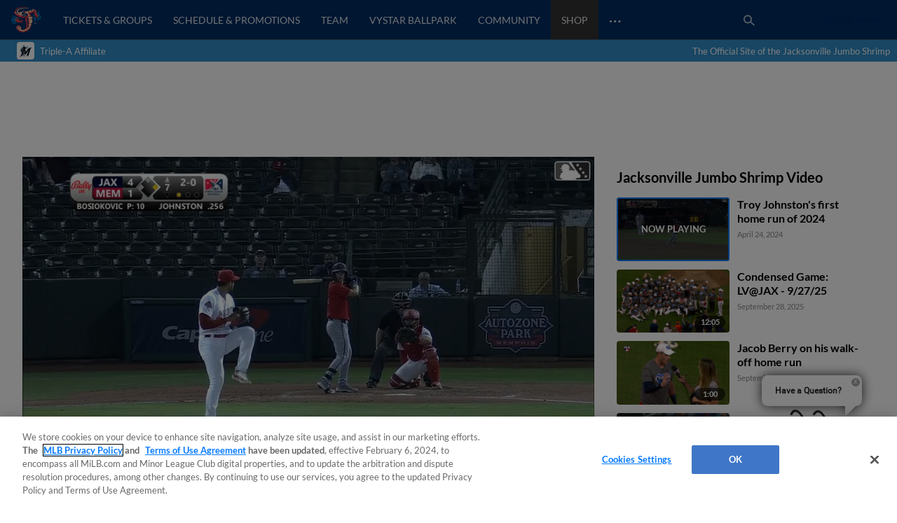

--- FILE ---
content_type: text/html; charset=utf-8
request_url: https://www.milb.com/jacksonville/video/troy-johnston-s-first-home-run-of-2024
body_size: 57278
content:
<!DOCTYPE html>
<html lang="en">
<head>
        <title>Troy Johnston&#x27;s first home run of 2024 | 04/24/2024 | Jumbo Shrimp</title>

    <!-- meta meta tag -->
    <meta charset="utf-8"/>
    <meta http-equiv="X-UA-Compatible" content="IE=Edge" />
    <meta http-equiv="content-type" content="text/html; charset=UTF-8"/>
    <meta http-equiv="Cache-Control" content="no-cache"/>
    <meta http-equiv="Pragma" content="no-cache"/>
    <meta http-equiv="Expires" content="-1"/>
    <meta http-equiv="content-language" content="en">
    <meta name="keywords" content="milb.com, www.milb.com, minor league baseball, minor leagues, news, scores, video, standings, schedule, triple a, shop, first pitch, features"/>
    <meta name="page_name" content="video" />
    <meta name="app-view" content="web" />
    <meta name="section_id" content="video" />
    
    <meta name="page_section" content="video" />
    
    
    
    
    
    
    <meta name="twitter:card" value="summary_large_image">
    
            <meta property="og:title" content="Troy Johnston's first home run of 2024 | 04/24/2024" />
            <meta itemprop="name" content="Troy Johnston&#x27;s first home run of 2024 | 04/24/2024 MiLB.com"/>
            <meta name="twitter:title" content="Troy Johnston&#x27;s first home run of 2024 | 04/24/2024">
    
    <meta name="viewport" content="width=device-width, initial-scale=1.0, maximum-scale=1.0, user-scalable=no" />
    <meta name="env" content="production" />
    
    <meta property="og:site_name" content="MiLB.com" />
    <meta property="og:type" content="website" />
    
    <meta property="fb:app_id" content="222050774479731" />
    
    <meta name="twitter:site" value="@milb">
    <meta name="twitter:url" content="https://www.milb.com/jacksonville/video/troy-johnston-s-first-home-run-of-2024">
    <meta name="twitter:description" content="The Official Site of Minor League Baseball web site includes features, news, rosters, statistics, schedules, teams, live game radio broadcasts, and video clips.">
    
    <meta property="og:image" content="https://img.mlbstatic.com/milb-images/image/upload/t_w1536/t_16x9/milb/rhbab3fmgnc6ijufxhu7" />
    <meta itemprop="image" content="https://img.mlbstatic.com/milb-images/image/upload/t_w1536/t_16x9/milb/rhbab3fmgnc6ijufxhu7" />
    <meta name="twitter:image" content="https://img.mlbstatic.com/milb-images/image/upload/t_w1536/t_16x9/milb/rhbab3fmgnc6ijufxhu7">
    
    <link rel="canonical" href="https://www.milb.com/jacksonville/video/troy-johnston-s-first-home-run-of-2024" />
    <meta property="og:url" content="https://www.milb.com/jacksonville/video/troy-johnston-s-first-home-run-of-2024" />
    
    <meta name="description" content="Marlins No. 17 prospect Troy Johnston slugs his first homer of the year for Triple-A Jacksonville" />
    <meta property="og:description" content="Marlins No. 17 prospect Troy Johnston slugs his first homer of the year for Triple-A Jacksonville" />
    <meta property="description" content="Marlins No. 17 prospect Troy Johnston slugs his first homer of the year for Triple-A Jacksonville" />
    
    <meta name="build" content="true" />
    
    <meta name="server_url" content="https://www.milb.com" />
    <meta name="service_url" content="" />
    <meta name="suggest_url" content="" />
    <meta name="uistatic_url" content="//builds.mlbstatic.com/milb.com" />
    <meta name="context-url-prefix" content="/jacksonville" />
    <meta name="bamcontent_client_url" content="https://milb.bamcontent.com" />
    <meta name="control_plane_url" content="" />
    <meta name="control_plane_client_token" content="" />
    <meta name="recon_rest" content="https://www.milb.com" />
    <meta name="recon_ws" content="wss://www.milb.com" />
    <meta name="msapplication-config" content="none"/>
    
    <meta name="locale" content="en" />
    <meta name="timezone" content="America/New_York" />
    
    <meta name="siteKey" content="team">
    
    <meta name="team-id" content="564">
    
    <meta name="siteName" content="Jacksonville Jumbo Shrimp">
    
    <meta name="club" content="jacksonville">
    
    <meta name="flipTime" content="10:00" />
    <meta name="flipTimeZoneOffset" content="+00:00" />
    <meta name="serverTime" content="2026-01-21T20:39:54+00:00" />
    
    <meta name="siteCoreBuildPath" content="//builds.mlbstatic.com/milb.com/builds/site-core/" />
    <meta name="siteCoreBuildVersion" content="1766082904535" />
    <meta name="siteCoreLocation" content="//builds.mlbstatic.com/milb.com/builds/site-core/1766082904535" />
    
    <meta name="sectionBuildVersion" content="96da362c59157949985bdf32ef3d67473b6ece5a_1753807269" />
    
    <meta name="siteAssetsUri" content="undefined/site-core" />
    <meta name="sectionAssetsUri" content="//builds.mlbstatic.com/milb.com/sections/video/builds/96da362c59157949985bdf32ef3d67473b6ece5a_1753807269" />
    
    <meta name="omniturePageName" content="video" />
    
    <meta name="omniturePageProps" content="%7B%22pageName%22%3A%22video%22%2C%22registrationPoints%22%3A%22video%22%7D"/>
    
    <meta name="paywall" content="true"/>
    
    <meta name="apple-mobile-web-app-title" content="MiLB.com">
    <link rel="shortcut icon" href="https://images.ctfassets.net/iiozhi00a8lc/t564_faviconcut_png/f96d6835abae09052e5e73755b976a85/t564_favicon">
    <link rel="apple-touch-icon" href="https://images.ctfassets.net/iiozhi00a8lc/t564_faviconcut_png/f96d6835abae09052e5e73755b976a85/t564_favicon">
    

    <!-- feature flags -->
    <script type="text/javascript">
        const featureFlags = {"useMidfield":false}
    
    	// to check which feature flag we are using
        console.info(`[MiLB Feature Flag] useMidfield: ${featureFlags.useMidfield}`)
    </script>
    <!-- device detection -->
    <!--[if lte IE 9]>
    <script>
        window.location.replace('https://' + window.location.host + '/unsupported');
    </script>
    <![endif]-->
    
    <script>
    !function(a,b){"function"!=typeof define||!define.amd||"undefined"!=typeof bam&&"function"==typeof bam.define?a.deviceBootstrap=b():define("../device",[],b)}(this,function(){function a(a,b){return a&&b?a[b]:a}function b(a){var b=a.split(w).slice(0,3);return a&&b.length<2&&b.push(0),b.join(".")}function c(a){return a=a||navigator.userAgent,D[a]?D[a]:this instanceof c?(D[a]=this,this.userAgent=a,this.is={},this.platform=this.getPlatform(),this.platformVersion=this.getPlatformVersion(),this.browser=this.getBrowser(),this.browserVersion=this.getBrowserVersion(),void(this.formFactor=this.getFormFactor())):new c(a)}var d="(",e=")",f="i",g="|",h="desktop",i="version",j="",k=function(a,b){return new RegExp(a,b||f)},l="iP(?:hone|ad|od)",m="(?:BlackBerry|BB10| RIM )",n="Android",o="Windows",p="WPDesktop",q=o+" Phone",r="Trident(?:.*?Touch(?:.*?Mobile))",s="Linux(?!.*Android)",t="Macintosh",u="CrOS",v=d+"?:"+[t,o,s,u].join(g)+e,w=/[\._]/,x={windowsphone:k(r+g+q+g+p),windows:k(o),ios:k(l),blackberry:k(m),android:k(n),linux:k(s),macintosh:k(t),chromebook:k(u)},y={desktop:/(?:Windows NT(?!.*WPDesktop)(?!.*Xbox))/i,tablet:k(d+["Tablet|iPad","\\sNT.*?"+r,n+"(?!.*Mobi)","silk",m+".*?Tablet","xbox"].join(g)+e),phone:k(d+["Mobi|Mobile","WPDesktop",l,r,m].join(g)+e)},z={tablet:k(d+["Tablet|iPad","\\sNT.*?"+r,n+"(?!.*Mobi)","silk",m+".*?Tablet"].join(g)+e),phone:k(d+["Mobi|Mobile",l,r,m].join(g)+e),desktop:k(v)},A={msie:/msie|iemobile|trident/i,edge:/edge/i,android:/android(?!.+(?:chrome|silk))/i,chrome:/chrome|crios/i,firefox:/firefox/i,opera:/opera(?!.*?mini)\//i,operamini:/opera mini/i,silk:/silk/i,safari:/safari/i},B={webkit:/AppleWebKit/i,gecko:/gecko\//i,trident:/trident/i,edge:/Edge/i},C={desktop:"desktop",other:h,phone:"phone",tablet:"tablet"},D={};return c.prototype={getPlatform:function(){return this.test(x)||h},getPlatformVersion:function(){return b(this.match(k("(?:"+(this.is.blackberry?i:this.platform)+"|"+q+"|OS)[^\\d]+([\\d\\.\\_]+)","ig"),1))},getBrowser:function(){return this.test(B),this.test(A)||h},getFormFactor:function(){var a="";return a=this.is.msie?y:z,C[this.test(a)]||C.other},getBrowserVersion:function(){var a=this.browser,c="[\\/\\s]";return this.is.chrome&&this.is.ios?a="crios":this.is.opera?a=i:this.is.msie&&(a=a+g+"IEMobile"+g+"rv",c="[\\/\\:\\s]"),b(this.match(k("(?:"+a+g+i+")"+c+"([\\d\\.]+)","i"),1))},match:function(b,c){return a(b.exec(this.userAgent),c)||j},test:function(a){var b,c,d,e=this.userAgent;for(b in a)c=a[b].test(e),this.is[b]=this.is[b]||c&&!d,c&&!d&&(d=b);return d}},c});
    
    window.getStartupDeviceTypeString = function() {
        return window.deviceBootstrap().formFactor;
    }
    
    document.querySelector('html').classList.add('device-' + getStartupDeviceTypeString());
    </script>

    <!-- auth -->
    <script src="https://www.mlbstatic.com/mlb.com/vendor/mlb-okta/mlb-okta.js"></script>
    <script>
        (function updateOktaConfig(){
    
            const MiLBOktaIds = ['0oajdy3uad2v1vKej0h7', '0oablr6l1aKpsXjZF356']
    
            // let's clear out previous MiLB okta tokens
            if (MiLBOktaIds.includes(window.mlbOkta.decodeIdToken()?.aud)) {
                window.mlbOkta.getAuthClient().tokenManager.clear();
            }
    
            //okta_config is MLB Okta Services
            window.mlbOkta.updateConfig({"clientId":"0oavywf76hJk3wbqb357","okta":"https://ids.mlb.com","issuer":"https://ids.mlb.com/oauth2/aus1m088yK07noBfh356","redirectUri":"https://www.milb.com/login","entitlementServices":"https://mlbentitlementservices.commerce.mlbinfra.com/entitlements?","profile":"https://profile.mlb.com/api/v1"});
        })();
    </script>

    <!-- CSS -->
    <!-- theme -- css variables -->
    <style data-styled="true" data-styled-version="5.3.11">:root{--contentful-body-background-color:#041e43;--contentful-palette-name:t564-base-palette;--contentful-page-container-border-color:#ececec;--contentful-header-masthead-background-color:#318dc7;--contentful-header-masthead-text-color:#ffffff;--contentful-header-navigation-background-color:#002d62;--contentful-header-navigation-border-color:#318dc7;--contentful-header-navigation-text-color-hover:null;--contentful-header-navigation-text-color:#ffffff;--contentful-footer-title-color:#ffffff;--contentful-footer-text-color:#d2d2d2;--contentful-footer-background-color:#007dc3;--contentful-footer-border-color:null;--contentful-footer-link-color:#999999;--contentful-footer-link-color-hover:#ffffff;--contentful-footer-link-color-active:#ffffff;--contentful-button-primary-background-color:#318dc7;--contentful-button-primary-background-color-hover:lighten;--contentful-button-primary-text-color:#ffffff;--contentful-button-primary-text-color-hover:#ffffff;--contentful-button-spotlight-background-color:#333333;--contentful-button-spotlight-background-color-hover:lighten;--contentful-button-spotlight-text-color:#ffffff;--contentful-button-spotlight-text-color-hover:#ffffff;--contentful-table-header-background-color:#318dc7;--contentful-table-row-background-color:#ffffff;--contentful-table-text-color:#333333;--contentful-organism-section-title-color:#ef3e42;--contentful-organism-title-color:#333333;--contentful-organism-text-color:#333333;--contentful-organism-tag-background-color:#318dc7;--contentful-organism-tag-text-color:#ffffff;--contentful-organism-background-color:#ffffff;--contentful-organism-border-color:#ececec;--contentful-organism-link-color:#002d62;--contentful-organism-link-color-hover:#ef3e42;--contentful-organism-link-text-decoration:none;--contentful-organism-link-color-active:#051f40;--contentful-organism-scrim-title-color:#ffffff;--contentful-organism-scrim-text-color:#ffffff;--contentful-organism-scrim-tag-color:#ffffff;--contentful-organism-scrim-background-color:#051f40;--contentful-organism-scrim-background-color-hover:lighten;--contentful-organism-scrim-border-color:#ececec;--contentful-organism-scrim-link-color:#ececec;--contentful-organism-scrim-link-color-hover:#000000;--contentful-organism-content-heading-lined-text-color:#002d62;--contentful-organism-content-heading-secondary-border-color:#007dc3;--contentful-organism-content-heading-primary-border-color:#000000;--contentful-organism-sidekick-background-color:#333333;--contentful-organism-jumbotron-title-color:#333333;--contentful-typename:Palette;--contentful-page-container-background-color:#e2e2e2;}/*!sc*/
    data-styled.g82[id="sc-global-iwoXxM1"]{content:"sc-global-iwoXxM1,"}/*!sc*/
    </style>
    <!-- end theme -- css variables -->
    
    
            <link rel="stylesheet" href="//prod-aws.milbstatic.com/style/en/t564-global-properties-t564-background-skins-t564-base-palette.css">
    
    <link rel="stylesheet" href="//builds.mlbstatic.com/milb.com/builds/site-core/1766082904535/styles/site.css">
    
    
    <link rel="stylesheet" href="//builds.mlbstatic.com/milb.com/sections/video/builds/96da362c59157949985bdf32ef3d67473b6ece5a_1753807269/styles/video.css">

    <!-- start: styled-components from @milb/vsm-components -->
    <style data-styled="true" data-styled-version="5.3.11">.dqcbuA{height:1em;width:1em;vertical-align:bottom;}/*!sc*/
.dqcbuA *{fill:currentColor;}/*!sc*/
.dqcbuA.p-icon--sm{height:1.5rem;width:1.5rem;}/*!sc*/
.dqcbuA.p-icon--md{height:2rem;width:2rem;}/*!sc*/
.dqcbuA.p-icon--lg{height:3rem;width:3rem;}/*!sc*/
data-styled.g1[id="styles__IconContainer-sc-172tajy-0"]{content:"dqcbuA,"}/*!sc*/
.gtwUTy svg{height:35px;vertical-align:middle;width:35px;}/*!sc*/
.gtwUTy svg *{fill:#FFFFFF;}/*!sc*/
data-styled.g81[id="styles__ProfileIconContainer-sc-1ugrqyj-0"]{content:"gtwUTy,"}/*!sc*/
</style>
    <!-- end: styled-components from @milb/vsm-components -->

    <!-- i18n dictionary-->
        <script type="text/javascript">
         (function(){
            window.i18n_dictionary = {"date_sunday":"Sunday","date_monday":"Monday","date_tuesday":"Tuesday","date_wednesday":"Wednesday","date_thursday":"Thursday","date_friday":"Friday","date_saturday":"Saturday","date_sunday_abbrev":"sun","date_monday_abbrev":"mon","date_tuesday_abbrev":"tue","date_wednesday_abbrev":"wed","date_thursday_abbrev":"thu","date_friday_abbrev":"fri","date_saturday_abbrev":"sat","date_january":"January","date_january_abbrev":"jan","date_february":"February","date_february_abbrev":"feb","date_march":"March","date_march_abbrev":"mar","date_april":"April","date_april_abbrev":"apr","date_may":"May","date_may_abbrev":"may","date_june":"June","date_june_abbrev":"jun","date_july":"July","date_july_abbrev":"jul","date_august":"August","date_august_abbrev":"aug","date_september":"September","date_september_abbrev":"sep","date_october":"October","date_october_abbrev":"oct","date_november":"November","date_november_abbrev":"nov","date_december":"December","date_december_abbrev":"dec","game_at_one_team":"@","versus_abbrev":"vs","tickets_buy":"Buy Tickets","tvBroadcastersLabel":"TV","radioBroadcastersLabel":"Radio","watchLinkLabel":"Watch","watchLiveLinkLabel":"Watch Live","wrapLinkLabel":"Wrap","schedule_label":"Schedule","completed_game_header":"Completed Games","schedule_completedgames":"Completed Games","schedule_message_nogames":"No games are scheduled for the dates you selected","schedule_tooltip_grid":"Grid View","schedule_tooltip_list":"List Views","schedule_tooltip_fullseason":"Full Season View","schedule_tooltip_printable":"Printable Schedule","schedule_tooltip_addtocal":"Add to Calendar","schedule_message_timezone":"All times {{timezonename}} and subject to change","schedule_subject_to_change":"Subject To Change","schedule_promotions":"Promotions","schedule_splitsquad_abbrev":"(SS)","club_schedule_no_gamesfound":"Subject to Change","schedule_all_promos":"View All Promotions","view_full_season_with_current_filters":"No games match the filters selected. Click here to <a href=\\\"#\\\">reset the filters</a>.","schedule_gamelocation_home":"Home","schedule_gamelocation_away":"Away","season_type_spring":"Spring Training","season_type_regularseason":"Regular Season","season_type_exhibition":"Exhibition","season_type_postseason":"Postseason","special_events":"Special Events","schedule_completed":"Completed","schedule_sponsor_flight":"Flight","schedule_sponsor_hotel":"Hotel","schedule_ticket_away_warning":"You have selected an away game. Tickets for this game will be purchased from the home club. Do you wish to continue?","continue":"Continue","schedule_more_info":"More Info >>","club_schedule_filters":"Filters","btn_clear_filters":"Clear","game_status_postponed_abbrev":"PPD","milbtvLinkLabel":"MiLB.TV","boxscoreLinkLabel":"boxscore","ticketsLinkLabel":"tickets","gamedayLinkLabel":"gameday","audioLinkLabel":"audio","winnerLabel":"winner","loserLabel":"loser","saveLabel":"save","headerLabel":"Schedule","schedule_header":"Schedule","schedule_if_necessary":"*if necessary","time_zone_eastern_short":"Eastern","time_zone_central_short":"Central","time_zone_pacific_short":"Pacific","time_zone_mountain_short":"Mountain","time_zone_atlantic_short":"Atlantic","time_zone_atlanticstandard_short":"Atlantic","time_zone_venezuelan_short":"Venezuelan","time_zone_mountainarizona_short":"Mountain Standard","schedule_promotion":"Promotion","schedule_seo_page_description":"The Official Site of Minor League Baseball including probable pitchers, Gameday, ticket and postseason information.","boxscoreLinkLabel_clubschedule":"Box Score","ticketsLinkLabel_clubschedule":"Buy Tickets","gamedayLinkLabel_clubschedule":"Gameday","audioLinkLabel_clubschedule":"Audio","milbtvLinkLabel_clubschedule":"MiLB.TV","milbtvLinkLabel_Accesibility_clubschedule":"Em Eye Elle Bee Tee Vee","audioLinkLabel_Accesibility_clubschedule":"Em Eye Elle Bee Audio","schedule_game_starts_at":"Game starts at {{gametime}}","schedule_probable_starter_is":"{{awayTeam}} probable starter is {{awayPitcher}}. {{homeTeam}} probable starter is {{homePitcher}}","schedule_is_batting_against":"{{currentBatter}} is batting against {{currentPitcher}}","button_video_watch_highlight":"Watch highlights","schedule_pitcher_save":"Save","schedule_starting_pitcher":"Starting Pitcher"};
            window.i18n_dictionary.__  = function __(key, fallBackText){
               return this[key] ? this[key] : (fallBackText || '');
            };
         }());
        </script>
    <!-- paths to servers-->
    <script type="text/javascript">
     (function(){
        window.server_path = {"asset_server":"https://secure.milb.com","authentication":{"okta_css":"https://www.mlbstatic.com/mlb.com/vendor/mlb-okta/css/okta-sign-in.min.css","okta_theme_css":"https://www.mlbstatic.com/mlb.com/vendor/mlb-okta/css/okta-widget.css","okta_script":"https://www.mlbstatic.com/mlb.com/vendor/mlb-okta/mlb-okta.js"},"cms_data":{"server":"https://s3.amazonaws.com","client":"https://s3.amazonaws.com","app_geo_directory":"/cms-milb-app-content-prod"},"cms_data_cname":{"server":"http://milb.bamcontent.com","client":"https://milb.bamcontent.com"},"cms_page_building_data":{"lambda":"http://pagebuilder.milb.com/prod/v2/","server":"http://milb.bamcontent.com","client":"https://milb.bamcontent.com","app_geo_directory":"/milb"},"cms_dapi":{"server":"https://dapi-milb.mlbinfra.com/v2/content","client":"https://dapi-milb.mlbinfra.com/v2/content"},"cms_vsm":{"server":"https://feen-milb.mlbinfra.com/cms/api/public","client":"https://feen-milb.mlbinfra.com/cms/api/public"},"cms_graphql":"https://graphql.cms.mlbinfra.com/graphql","control_plane":{"url":"","client_token":""},"data_graph":"https://data-graph.mlb.com/graphql","game_data":{"server":"http://statsapi.mlb.com","client":"https://statsapi.mlb.com","siteCode":"milb"},"legacy_server":"http://www.milb.com","live_fyre":{"livefyre_sitename":"milb.fyre.co","livefyre_countjs":"https://zor.livefyre.com/wjs/v1.0/javascripts/CommentCount.js","livefyre_siteId":"347758"},"mlb_dapi":{"server":"https://dapi.mlbinfra.com/v2/content","client":"https://dapi.mlbinfra.com/v2/content"},"mlb_okta_config":{"clientId":"0oavywf76hJk3wbqb357","okta":"https://ids.mlb.com","issuer":"https://ids.mlb.com/oauth2/aus1m088yK07noBfh356","redirectUri":"https://www.milb.com/login","entitlementServices":"https://mlbentitlementservices.commerce.mlbinfra.com/entitlements?","profile":"https://profile.mlb.com/api/v1"},"mlbstatic":"https://www.mlbstatic.com","recon_rest":"https://www.milb.com","recon_ws":"wss://www.milb.com","sdk":{"clientId":"sandbox","clientApiKey":"","environment":"prod","debugEnabled":false},"search":{"server":"https://search-api.milb.com","client":"https://search-api.milb.com","app_geo_directory":"milb_global"},"server":"https://www.milb.com","stitch":"https://milb.stitch.mlbinfra.com","ticketing_client":{"server":"http://www.ticketing-client.com","client":"https://www.ticketing-client.com"},"uistatic":"//builds.mlbstatic.com/milb.com","uistatic_basesite":{"server":"//builds.mlbstatic.com/milb.com","site_core":"milb.com/builds/site-core","site_core_config":"configs/site-core-config.json","site_core_patterns":"src/patterns.zip"},"uistatic_clubcss":"//prod-aws.milbstatic.com"};
     }());
    </script>

        <script type="text/javascript">
         (function(){
            window.sid = "t564";
            window.MilbUtils = {"teamIdToSlugMap":{"102":"round-rock","103":"lake-elsinore","104":"jackson","105":"sacramento","106":"erie","233":"charleston","234":"durham","235":"memphis","237":"midland","238":"oklahoma-city","247":"birmingham","249":"wilson","259":"fresno","260":"tulsa","279":"palm-beach","342":"albuquerque","400":"las-vegas","401":"inland-empire","402":"akron","403":"everett","413":"greeneville","414":"salem","416":"louisville","418":"chesapeake","419":"hillsboro","420":"burlington-bees","421":"montgomery","422":"buffalo","424":"dunedin","425":"pulaski","426":"wilmington","427":"jersey-shore","428":"greenville","429":"danville","430":"mississippi","431":"gwinnett","432":"rome","434":"leon","435":"vancouver","436":"fredericksburg","437":"lake-county","438":"johnson-city","440":"springfield","442":"tabasco","443":"peoria","444":"idaho-falls","445":"columbus","446":"kane-county","447":"union-laguna","448":"hickory","449":"williamsport","450":"daytona","451":"iowa","452":"altoona","453":"brooklyn","455":"princeton","456":"great-lakes","458":"auburn","459":"dayton","460":"tri-city-dust-devils","461":"eugene","462":"vermont","463":"new-hampshire","476":"san-jose","477":"greensboro","478":"augusta","479":"jupiter","480":"boise","481":"lynchburg","482":"corpus-christi","483":"burlington","484":"indianapolis","485":"down-east","486":"spokane","487":"kannapolis","491":"lancaster","492":"cedar-rapids","493":"frederick","494":"charlotte-knights","495":"lexington","496":"yucatan","498":"chattanooga","499":"lansing","500":"clinton","502":"saltillo","503":"florida","505":"binghamton","506":"kingsport","507":"st-lucie","509":"fort-myers","510":"san-antonio","511":"batavia","512":"toledo","513":"billings","516":"visalia","517":"bluefield","518":"missoula","519":"orem","520":"puebla","521":"myrtle-beach","522":"reading","523":"campeche","524":"stockton","525":"west-virginia-power","526":"rancho-cucamonga","528":"aguascalientes","529":"tacoma","530":"ogden","531":"scranton-wb","532":"mexico","533":"worcester","534":"rochester","536":"dos-laredos","537":"hudson-valley","538":"hartford","540":"frisco","541":"omaha","545":"mahoning-valley","546":"portland","547":"harrisburg","548":"delmarva","550":"south-bend","551":"rocky-mountain","552":"syracuse","553":"knoxville","554":"beloit","556":"nashville","557":"bristol","558":"lowell","559":"rocket-city","560":"norte","561":"salt-lake","562":"monterrey","563":"hagerstown","564":"jacksonville","565":"quad-cities","566":"clearwater","567":"trenton","568":"norfolk","569":"quintana-roo","570":"lakeland","571":"norwich","572":"wisconsin","573":"asheville","574":"arkansas","576":"elizabethton","577":"tri-city-valleycats","578":"salem-keizer","579":"oaxaca","580":"winston-salem","581":"great-falls","582":"west-michigan","584":"fort-wayne","586":"staten-island","587":"tampa","1174":"state-college","1350":"northwest-arkansas","1410":"lehigh-valley","1956":"somerset","1960":"st-paul","2310":"reno","2498":"bowling-green","2730":"charlotte-stone-crabs","3390":"bradenton","3410":"richmond","3705":"columbia","3712":"fayetteville","3898":"wichita","4124":"pensacola","4364":"grand-junction","4444":"durango","4904":"el-paso","5010":"tijuana","5015":"biloxi","5020":"west-virginia","5368":"amarillo","5428":"pawtucket","5434":"sugar-land","6324":"hub-city","6325":"columbus-clingstones","6482":"ontario","milb":"milb"},"leagueIdToSlugMap":{"109":"texas","110":"california","111":"southern","112":"pacific-coast","113":"eastern","116":"south-atlantic","117":"international","118":"midwest","119":"arizona-fall","120":"appalachian","121":"arizona-complex","122":"carolina-league","123":"florida-state","124":"florida-complex","125":"mexican","126":"northwest","127":"new-york-penn","128":"pioneer","130":"dominican-summer","5536":"mlb-draft-league"}};
            window.team_info = [{"slug":"toledo","id":512,"name":"Toledo Mud Hens","abbreviation":"TOL","teamName":"Mud Hens","league":{"id":117,"name":"International League"},"division":{"id":221,"name":"International League West"},"sport":{"id":11,"name":"Triple-A"},"record":{"clinched":false},"parentOrgName":"Detroit Tigers","parentOrgId":116,"active":true},{"slug":"billings","id":513,"name":"Billings Mustangs","abbreviation":"BIL","teamName":"Mustangs","league":{"id":128,"name":"Pioneer League"},"sport":{"id":23,"name":"Independent Leagues"},"parentOrgName":"Office of the Commissioner","parentOrgId":11,"active":true},{"id":515,"name":"Modesto Roadsters","abbreviation":"MOD","teamName":"Roadsters","league":{"id":128,"name":"Pioneer League"},"sport":{"id":23,"name":"Independent Leagues"},"record":{"clinched":false},"parentOrgName":"Office of the Commissioner","parentOrgId":11,"active":true},{"slug":"visalia","id":516,"name":"Visalia Rawhide","abbreviation":"VIS","teamName":"Rawhide","league":{"id":110,"name":"California League"},"division":{"id":208,"name":"California League North"},"sport":{"id":14,"name":"Single-A"},"record":{"clinched":false},"parentOrgName":"Arizona Diamondbacks","parentOrgId":109,"active":true},{"slug":"missoula","id":518,"name":"Missoula PaddleHeads","abbreviation":"MIS","teamName":"PaddleHeads","league":{"id":128,"name":"Pioneer League"},"sport":{"id":23,"name":"Independent Leagues"},"parentOrgName":"Office of the Commissioner","parentOrgId":11,"active":true},{"slug":"puebla","id":520,"name":"Pericos de Puebla","abbreviation":"PUE","teamName":"Pericos","league":{"id":125,"name":"Mexican League"},"division":{"id":223,"name":"Mexican League Sur"},"sport":{"id":23,"name":"Independent Leagues"},"record":{"clinched":false},"parentOrgName":"Office of the Commissioner","parentOrgId":11,"active":true},{"slug":"myrtle-beach","id":521,"name":"Myrtle Beach Pelicans","abbreviation":"MB","teamName":"Pelicans","league":{"id":122,"name":"Carolina League"},"division":{"id":211,"name":"Carolina League South"},"sport":{"id":14,"name":"Single-A"},"record":{"clinched":false},"parentOrgName":"Chicago Cubs","parentOrgId":112,"active":true},{"slug":"reading","id":522,"name":"Reading Fightin Phils","abbreviation":"REA","teamName":"Fightin Phils","league":{"id":113,"name":"Eastern League"},"division":{"id":212,"name":"Eastern League Northeast"},"sport":{"id":12,"name":"Double-A"},"record":{"clinched":false},"parentOrgName":"Philadelphia Phillies","parentOrgId":143,"active":true},{"slug":"campeche","id":523,"name":"Piratas de Campeche","abbreviation":"CAM","teamName":"Piratas","league":{"id":125,"name":"Mexican League"},"division":{"id":223,"name":"Mexican League Sur"},"sport":{"id":23,"name":"Independent Leagues"},"record":{"clinched":false},"parentOrgName":"Office of the Commissioner","parentOrgId":11,"active":true},{"slug":"stockton","id":524,"name":"Stockton Ports","abbreviation":"STK","teamName":"Ports","league":{"id":110,"name":"California League"},"division":{"id":208,"name":"California League North"},"sport":{"id":14,"name":"Single-A"},"record":{"clinched":false},"parentOrgName":"Athletics","parentOrgId":133,"active":true},{"slug":"west-virginia-power","id":525,"name":"Charleston Dirty Birds","abbreviation":"CWV","teamName":"Dirty Birds","league":{"id":436,"name":"Atlantic League"},"division":{"id":5436,"name":"South Division"},"sport":{"id":23,"name":"Independent Leagues"},"record":{"clinched":false},"parentOrgName":"Office of the Commissioner","parentOrgId":11,"active":true},{"slug":"rancho-cucamonga","id":526,"name":"Rancho Cucamonga Quakes","abbreviation":"RC","teamName":"Quakes","league":{"id":110,"name":"California League"},"division":{"id":209,"name":"California League South"},"sport":{"id":14,"name":"Single-A"},"record":{"clinched":true},"parentOrgName":"Los Angeles Angels","parentOrgId":108,"active":true},{"id":527,"name":"Salt River Rafters","abbreviation":"SRR","teamName":"Rafters","league":{"id":119,"name":"Arizona Fall League"},"sport":{"id":17,"name":"Winter Leagues"},"record":{"clinched":false},"parentOrgName":"Office of the Commissioner","parentOrgId":11,"active":true},{"slug":"aguascalientes","id":528,"name":"Rieleros de Aguascalientes","abbreviation":"AGS","teamName":"Rieleros","league":{"id":125,"name":"Mexican League"},"division":{"id":222,"name":"Mexican League Norte"},"sport":{"id":23,"name":"Independent Leagues"},"record":{"clinched":false},"parentOrgName":"Office of the Commissioner","parentOrgId":11,"active":true},{"slug":"tacoma","id":529,"name":"Tacoma Rainiers","abbreviation":"TAC","teamName":"Rainiers","league":{"id":112,"name":"Pacific Coast League"},"division":{"id":231,"name":"Pacific Coast League West"},"sport":{"id":11,"name":"Triple-A"},"record":{"clinched":false},"parentOrgName":"Seattle Mariners","parentOrgId":136,"active":true},{"slug":"ogden","id":530,"name":"Ogden Raptors","abbreviation":"OGD","teamName":"Raptors","league":{"id":128,"name":"Pioneer League"},"sport":{"id":23,"name":"Independent Leagues"},"parentOrgName":"Office of the Commissioner","parentOrgId":11,"active":true},{"slug":"scranton-wb","id":531,"name":"Scranton/Wilkes-Barre RailRiders","abbreviation":"SWB","teamName":"RailRiders","league":{"id":117,"name":"International League"},"division":{"id":219,"name":"International League East"},"sport":{"id":11,"name":"Triple-A"},"record":{"clinched":false},"parentOrgName":"New York Yankees","parentOrgId":147,"active":true},{"slug":"mexico","id":532,"name":"Diablos Rojos del Mexico","abbreviation":"MEX","teamName":"Diablos Rojos","league":{"id":125,"name":"Mexican League"},"division":{"id":223,"name":"Mexican League Sur"},"sport":{"id":23,"name":"Independent Leagues"},"record":{"clinched":true},"parentOrgName":"Office of the Commissioner","parentOrgId":11,"active":true},{"slug":"worcester","id":533,"name":"Worcester Red Sox","abbreviation":"WOR","teamName":"Red Sox","league":{"id":117,"name":"International League"},"division":{"id":219,"name":"International League East"},"sport":{"id":11,"name":"Triple-A"},"record":{"clinched":false},"parentOrgName":"Boston Red Sox","parentOrgId":111,"active":true},{"slug":"rochester","id":534,"name":"Rochester Red Wings","abbreviation":"ROC","teamName":"Red Wings","league":{"id":117,"name":"International League"},"division":{"id":219,"name":"International League East"},"sport":{"id":11,"name":"Triple-A"},"record":{"clinched":false},"parentOrgName":"Washington Nationals","parentOrgId":120,"active":true},{"slug":"dos-laredos","id":536,"name":"Tecos de los Dos Laredos","abbreviation":"LAR","teamName":"Tecos","league":{"id":125,"name":"Mexican League"},"division":{"id":222,"name":"Mexican League Norte"},"sport":{"id":23,"name":"Independent Leagues"},"record":{"clinched":true},"parentOrgName":"Office of the Commissioner","parentOrgId":11,"active":true},{"slug":"hudson-valley","id":537,"name":"Hudson Valley Renegades","abbreviation":"HV","teamName":"Renegades","league":{"id":116,"name":"South Atlantic League"},"division":{"id":237,"name":"South Atlantic League North"},"sport":{"id":13,"name":"High-A"},"record":{"clinched":false},"parentOrgName":"New York Yankees","parentOrgId":147,"active":true},{"slug":"hartford","id":538,"name":"Hartford Yard Goats","abbreviation":"HFD","teamName":"Yard Goats","league":{"id":113,"name":"Eastern League"},"division":{"id":212,"name":"Eastern League Northeast"},"sport":{"id":12,"name":"Double-A"},"record":{"clinched":false},"parentOrgName":"Colorado Rockies","parentOrgId":115,"active":true},{"slug":"frisco","id":540,"name":"Frisco RoughRiders","abbreviation":"FRI","teamName":"RoughRiders","league":{"id":109,"name":"Texas League"},"division":{"id":242,"name":"Texas League South"},"sport":{"id":12,"name":"Double-A"},"record":{"clinched":true},"parentOrgName":"Texas Rangers","parentOrgId":140,"active":true},{"slug":"pensacola","id":4124,"name":"Pensacola Blue Wahoos","abbreviation":"PNS","teamName":"Blue Wahoos","league":{"id":111,"name":"Southern League"},"division":{"id":240,"name":"Southern League South"},"sport":{"id":12,"name":"Double-A"},"record":{"clinched":false},"parentOrgName":"Miami Marlins","parentOrgId":146,"active":true},{"slug":"omaha","id":541,"name":"Omaha Storm Chasers","abbreviation":"OMA","teamName":"Storm Chasers","league":{"id":117,"name":"International League"},"division":{"id":221,"name":"International League West"},"sport":{"id":11,"name":"Triple-A"},"record":{"clinched":false},"parentOrgName":"Kansas City Royals","parentOrgId":118,"active":true},{"id":542,"name":"Surprise Saguaros","abbreviation":"SUR","teamName":"Saguaros","league":{"id":119,"name":"Arizona Fall League"},"sport":{"id":17,"name":"Winter Leagues"},"record":{"clinched":false},"parentOrgName":"Office of the Commissioner","parentOrgId":11,"active":true},{"id":544,"name":"Scottsdale Scorpions","abbreviation":"SCO","teamName":"Scorpions","league":{"id":119,"name":"Arizona Fall League"},"sport":{"id":17,"name":"Winter Leagues"},"record":{"clinched":false},"parentOrgName":"Office of the Commissioner","parentOrgId":11,"active":true},{"slug":"portland","id":546,"name":"Portland Sea Dogs","abbreviation":"POR","teamName":"Sea Dogs","league":{"id":113,"name":"Eastern League"},"division":{"id":212,"name":"Eastern League Northeast"},"sport":{"id":12,"name":"Double-A"},"record":{"clinched":false},"parentOrgName":"Boston Red Sox","parentOrgId":111,"active":true},{"slug":"harrisburg","id":547,"name":"Harrisburg Senators","abbreviation":"HBG","teamName":"Senators","league":{"id":113,"name":"Eastern League"},"division":{"id":213,"name":"Eastern League Southwest"},"sport":{"id":12,"name":"Double-A"},"record":{"clinched":false},"parentOrgName":"Washington Nationals","parentOrgId":120,"active":true},{"slug":"delmarva","id":548,"name":"Delmarva Shorebirds","abbreviation":"DEL","teamName":"Shorebirds","league":{"id":122,"name":"Carolina League"},"division":{"id":210,"name":"Carolina League North"},"sport":{"id":14,"name":"Single-A"},"record":{"clinched":false},"parentOrgName":"Baltimore Orioles","parentOrgId":110,"active":true},{"slug":"south-bend","id":550,"name":"South Bend Cubs","abbreviation":"SB","teamName":"Cubs","league":{"id":118,"name":"Midwest League"},"division":{"id":225,"name":"Midwest League West"},"sport":{"id":13,"name":"High-A"},"record":{"clinched":false},"parentOrgName":"Chicago Cubs","parentOrgId":112,"active":true},{"slug":"rocky-mountain","id":551,"name":"Rocky Mountain Vibes","abbreviation":"RMV","teamName":"Vibes","league":{"id":128,"name":"Pioneer League"},"division":{"id":236,"name":"Pioneer League South"},"sport":{"id":23,"name":"Independent Leagues"},"parentOrgName":"Office of the Commissioner","parentOrgId":11,"active":true},{"slug":"syracuse","id":552,"name":"Syracuse Mets","abbreviation":"SYR","teamName":"Mets","league":{"id":117,"name":"International League"},"division":{"id":219,"name":"International League East"},"sport":{"id":11,"name":"Triple-A"},"record":{"clinched":false},"parentOrgName":"New York Mets","parentOrgId":121,"active":true},{"slug":"knoxville","id":553,"name":"Knoxville Smokies","abbreviation":"KNX","teamName":"Smokies","league":{"id":111,"name":"Southern League"},"division":{"id":239,"name":"Southern League North"},"sport":{"id":12,"name":"Double-A"},"record":{"clinched":false},"parentOrgName":"Chicago Cubs","parentOrgId":112,"active":true},{"slug":"beloit","id":554,"name":"Beloit Sky Carp","abbreviation":"BEL","teamName":"Sky Carp","league":{"id":118,"name":"Midwest League"},"division":{"id":225,"name":"Midwest League West"},"sport":{"id":13,"name":"High-A"},"record":{"clinched":false},"parentOrgName":"Miami Marlins","parentOrgId":146,"active":true},{"id":555,"name":"Mesa Solar Sox","abbreviation":"MSS","teamName":"Solar Sox","league":{"id":119,"name":"Arizona Fall League"},"sport":{"id":17,"name":"Winter Leagues"},"record":{"clinched":false},"parentOrgName":"Office of the Commissioner","parentOrgId":11,"active":true},{"slug":"nashville","id":556,"name":"Nashville Sounds","abbreviation":"NAS","teamName":"Sounds","league":{"id":117,"name":"International League"},"division":{"id":221,"name":"International League West"},"sport":{"id":11,"name":"Triple-A"},"record":{"clinched":false},"parentOrgName":"Milwaukee Brewers","parentOrgId":158,"active":true},{"slug":"lowell","id":558,"name":"Lowell Spinners","abbreviation":"LOW","teamName":"Spinners","league":{"id":127,"name":"New York-Penn League"},"division":{"id":230,"name":"New York-Penn League Stedler"},"sport":{"id":15,"name":"Class A Short Season"},"parentOrgName":"Boston Red Sox","parentOrgId":111,"active":true},{"slug":"rocket-city","id":559,"name":"Rocket City Trash Pandas","abbreviation":"RCT","teamName":"Trash Pandas","league":{"id":111,"name":"Southern League"},"division":{"id":239,"name":"Southern League North"},"sport":{"id":12,"name":"Double-A"},"record":{"clinched":false},"parentOrgName":"Los Angeles Angels","parentOrgId":108,"active":true},{"slug":"norte","id":560,"name":"Acereros del Norte","abbreviation":"MVA","teamName":"Acereros","league":{"id":125,"name":"Mexican League"},"division":{"id":222,"name":"Mexican League Norte"},"sport":{"id":23,"name":"Independent Leagues"},"record":{"clinched":true},"parentOrgName":"Office of the Commissioner","parentOrgId":11,"active":true},{"slug":"salt-lake","id":561,"name":"Salt Lake Bees","abbreviation":"SL","teamName":"Bees","league":{"id":112,"name":"Pacific Coast League"},"division":{"id":231,"name":"Pacific Coast League West"},"sport":{"id":11,"name":"Triple-A"},"record":{"clinched":false},"parentOrgName":"Los Angeles Angels","parentOrgId":108,"active":true},{"slug":"monterrey","id":562,"name":"Sultanes de Monterrey","abbreviation":"MTY","teamName":"Sultanes","league":{"id":125,"name":"Mexican League"},"division":{"id":222,"name":"Mexican League Norte"},"sport":{"id":23,"name":"Independent Leagues"},"record":{"clinched":true},"parentOrgName":"Office of the Commissioner","parentOrgId":11,"active":true},{"slug":"jacksonville","id":564,"name":"Jacksonville Jumbo Shrimp","abbreviation":"JAX","teamName":"Jumbo Shrimp","league":{"id":117,"name":"International League"},"division":{"id":219,"name":"International League East"},"sport":{"id":11,"name":"Triple-A"},"record":{"clinched":false},"parentOrgName":"Miami Marlins","parentOrgId":146,"active":true},{"slug":"quad-cities","id":565,"name":"Quad Cities River Bandits","abbreviation":"QC","teamName":"River Bandits","league":{"id":118,"name":"Midwest League"},"division":{"id":225,"name":"Midwest League West"},"sport":{"id":13,"name":"High-A"},"record":{"clinched":true},"parentOrgName":"Kansas City Royals","parentOrgId":118,"active":true},{"id":2101,"name":"DSL Brewers Gold","abbreviation":"D-BWG","teamName":"DSL Brewers Gold","league":{"id":130,"name":"Dominican Summer League"},"division":{"id":247,"name":"Dominican Summer League Central"},"sport":{"id":16,"name":"Rookie"},"record":{"clinched":false},"parentOrgName":"Milwaukee Brewers","parentOrgId":158,"active":true},{"slug":"clearwater","id":566,"name":"Clearwater Threshers","abbreviation":"CLR","teamName":"Threshers","league":{"id":123,"name":"Florida State League"},"division":{"id":215,"name":"Florida State League West"},"sport":{"id":14,"name":"Single-A"},"record":{"clinched":true},"parentOrgName":"Philadelphia Phillies","parentOrgId":143,"active":true},{"slug":"norfolk","id":568,"name":"Norfolk Tides","abbreviation":"NOR","teamName":"Tides","league":{"id":117,"name":"International League"},"division":{"id":219,"name":"International League East"},"sport":{"id":11,"name":"Triple-A"},"record":{"clinched":false},"parentOrgName":"Baltimore Orioles","parentOrgId":110,"active":true},{"slug":"quintana-roo","id":569,"name":"Tigres de Quintana Roo","abbreviation":"TIG","teamName":"Tigres","league":{"id":125,"name":"Mexican League"},"division":{"id":223,"name":"Mexican League Sur"},"sport":{"id":23,"name":"Independent Leagues"},"record":{"clinched":false},"parentOrgName":"Office of the Commissioner","parentOrgId":11,"active":true},{"id":3130,"name":"DSL Orioles Orange","abbreviation":"D-ORO","teamName":"DSL Orioles Orange","league":{"id":130,"name":"Dominican Summer League"},"division":{"id":247,"name":"Dominican Summer League Central"},"sport":{"id":16,"name":"Rookie"},"record":{"clinched":false},"parentOrgName":"Baltimore Orioles","parentOrgId":110,"active":true},{"slug":"lakeland","id":570,"name":"Lakeland Flying Tigers","abbreviation":"LAK","teamName":"Flying Tigers","league":{"id":123,"name":"Florida State League"},"division":{"id":215,"name":"Florida State League West"},"sport":{"id":14,"name":"Single-A"},"record":{"clinched":true},"parentOrgName":"Detroit Tigers","parentOrgId":116,"active":true},{"slug":"norwich","id":571,"name":"Norwich Sea Unicorns","abbreviation":"NOR","teamName":"Sea Unicorns","league":{"id":127,"name":"New York-Penn League"},"division":{"id":230,"name":"New York-Penn League Stedler"},"sport":{"id":15,"name":"Class A Short Season"},"parentOrgName":"Detroit Tigers","parentOrgId":116,"active":true},{"slug":"wisconsin","id":572,"name":"Wisconsin Timber Rattlers","abbreviation":"WIS","teamName":"Timber Rattlers","league":{"id":118,"name":"Midwest League"},"division":{"id":225,"name":"Midwest League West"},"sport":{"id":13,"name":"High-A"},"record":{"clinched":false},"parentOrgName":"Milwaukee Brewers","parentOrgId":158,"active":true},{"slug":"asheville","id":573,"name":"Asheville Tourists","abbreviation":"ASH","teamName":"Tourists","league":{"id":116,"name":"South Atlantic League"},"division":{"id":238,"name":"South Atlantic League South"},"sport":{"id":13,"name":"High-A"},"record":{"clinched":false},"parentOrgName":"Houston Astros","parentOrgId":117,"active":true},{"slug":"arkansas","id":574,"name":"Arkansas Travelers","abbreviation":"ARK","teamName":"Travelers","league":{"id":109,"name":"Texas League"},"division":{"id":241,"name":"Texas League North"},"sport":{"id":12,"name":"Double-A"},"record":{"clinched":false},"parentOrgName":"Seattle Mariners","parentOrgId":136,"active":true},{"id":575,"name":"Dorados de Chihuahua","abbreviation":"CHI","teamName":"Dorados","league":{"id":125,"name":"Mexican League"},"division":{"id":222,"name":"Mexican League Norte"},"sport":{"id":23,"name":"Independent Leagues"},"record":{"clinched":false},"parentOrgName":"Office of the Commissioner","parentOrgId":11,"active":true},{"slug":"tri-city-valleycats","id":577,"name":"Tri-City ValleyCats","abbreviation":"TRI","teamName":"ValleyCats","league":{"id":127,"name":"New York-Penn League"},"division":{"id":230,"name":"New York-Penn League Stedler"},"sport":{"id":15,"name":"Class A Short Season"},"parentOrgName":"Houston Astros","parentOrgId":117,"active":true},{"slug":"oaxaca","id":579,"name":"Guerreros de Oaxaca","abbreviation":"OAX","teamName":"Guerreros","league":{"id":125,"name":"Mexican League"},"division":{"id":223,"name":"Mexican League Sur"},"sport":{"id":23,"name":"Independent Leagues"},"record":{"clinched":false},"parentOrgName":"Office of the Commissioner","parentOrgId":11,"active":true},{"slug":"winston-salem","id":580,"name":"Winston-Salem Dash","abbreviation":"WS","teamName":"Dash","league":{"id":116,"name":"South Atlantic League"},"division":{"id":238,"name":"South Atlantic League South"},"sport":{"id":13,"name":"High-A"},"record":{"clinched":false},"parentOrgName":"Chicago White Sox","parentOrgId":145,"active":true},{"slug":"great-falls","id":581,"name":"Great Falls Voyagers","abbreviation":"GTF","teamName":"Voyagers","league":{"id":128,"name":"Pioneer League"},"sport":{"id":23,"name":"Independent Leagues"},"parentOrgName":"Office of the Commissioner","parentOrgId":11,"active":true},{"id":2117,"name":"DSL Mets Orange","abbreviation":"D-MEO","teamName":"DSL Mets Orange","league":{"id":130,"name":"Dominican Summer League"},"division":{"id":246,"name":"Dominican Summer League South"},"sport":{"id":16,"name":"Rookie"},"record":{"clinched":false},"parentOrgName":"New York Mets","parentOrgId":121,"active":true},{"slug":"west-michigan","id":582,"name":"West Michigan Whitecaps","abbreviation":"WM","teamName":"Whitecaps","league":{"id":118,"name":"Midwest League"},"division":{"id":224,"name":"Midwest League East"},"sport":{"id":13,"name":"High-A"},"record":{"clinched":true},"parentOrgName":"Detroit Tigers","parentOrgId":116,"active":true},{"slug":"fort-wayne","id":584,"name":"Fort Wayne TinCaps","abbreviation":"FW","teamName":"TinCaps","league":{"id":118,"name":"Midwest League"},"division":{"id":224,"name":"Midwest League East"},"sport":{"id":13,"name":"High-A"},"record":{"clinched":false},"parentOrgName":"San Diego Padres","parentOrgId":135,"active":true},{"id":1610,"name":"DSL Blue Jays Red","abbreviation":"D-BJR","teamName":"DSL Blue Jays Red","league":{"id":130,"name":"Dominican Summer League"},"division":{"id":246,"name":"Dominican Summer League South"},"sport":{"id":16,"name":"Rookie"},"record":{"clinched":false},"parentOrgName":"Toronto Blue Jays","parentOrgId":141,"active":true},{"slug":"staten-island","id":586,"name":"Staten Island Ferry Hawks","abbreviation":"SI","teamName":"Ferry Hawks","league":{"id":436,"name":"Atlantic League"},"division":{"id":5437,"name":"North Division"},"sport":{"id":23,"name":"Independent Leagues"},"parentOrgName":"Office of the Commissioner","parentOrgId":11,"active":true},{"id":2122,"name":"DSL Padres Gold","abbreviation":"D-PAG","teamName":"DSL Padres Gold","league":{"id":130,"name":"Dominican Summer League"},"division":{"id":249,"name":"Dominican Summer League Northwest"},"sport":{"id":16,"name":"Rookie"},"record":{"clinched":true},"parentOrgName":"San Diego Padres","parentOrgId":135,"active":true},{"id":1611,"name":"DSL Rays","abbreviation":"D-RAY","teamName":"DSL Rays","league":{"id":130,"name":"Dominican Summer League"},"division":{"id":245,"name":"Dominican Summer League North"},"sport":{"id":16,"name":"Rookie"},"record":{"clinched":false},"parentOrgName":"Tampa Bay Rays","parentOrgId":139,"active":true},{"slug":"tampa","id":587,"name":"Tampa Tarpons","abbreviation":"TAM","teamName":"Tarpons","league":{"id":123,"name":"Florida State League"},"division":{"id":215,"name":"Florida State League West"},"sport":{"id":14,"name":"Single-A"},"record":{"clinched":false},"parentOrgName":"New York Yankees","parentOrgId":147,"active":true},{"id":2127,"name":"DSL Miami","abbreviation":"D-MIA","teamName":"DSL Miami","league":{"id":130,"name":"Dominican Summer League"},"division":{"id":248,"name":"Dominican Summer League East"},"sport":{"id":16,"name":"Rookie"},"record":{"clinched":true},"parentOrgName":"Miami Marlins","parentOrgId":146,"active":true},{"id":2128,"name":"DSL Royals Fortuna","abbreviation":"D-ROF","teamName":"DSL Royals Fortuna","league":{"id":130,"name":"Dominican Summer League"},"division":{"id":245,"name":"Dominican Summer League North"},"sport":{"id":16,"name":"Rookie"},"record":{"clinched":false},"parentOrgName":"Kansas City Royals","parentOrgId":118,"active":true},{"id":2131,"name":"DSL Colorado","abbreviation":"D-COL","teamName":"DSL Colorado","league":{"id":130,"name":"Dominican Summer League"},"division":{"id":401,"name":"Dominican Summer League Southeast"},"sport":{"id":16,"name":"Rookie"},"record":{"clinched":false},"parentOrgName":"Colorado Rockies","parentOrgId":115,"active":true},{"id":2132,"name":"DSL Tigers 2","abbreviation":"D-TI2","teamName":"DSL Tigers 2","league":{"id":130,"name":"Dominican Summer League"},"division":{"id":248,"name":"Dominican Summer League East"},"sport":{"id":16,"name":"Rookie"},"record":{"clinched":false},"parentOrgName":"Detroit Tigers","parentOrgId":116,"active":true},{"id":2134,"name":"DSL Giants Black","abbreviation":"D-GIB","teamName":"DSL Giants Black","league":{"id":130,"name":"Dominican Summer League"},"division":{"id":246,"name":"Dominican Summer League South"},"sport":{"id":16,"name":"Rookie"},"record":{"clinched":true},"parentOrgName":"San Francisco Giants","parentOrgId":137,"active":true},{"id":599,"name":"FCL Orioles","abbreviation":"F-ORI","teamName":"FCL Orioles","league":{"id":124,"name":"Florida Complex League"},"division":{"id":218,"name":"Florida Complex League South"},"sport":{"id":16,"name":"Rookie"},"record":{"clinched":false},"parentOrgName":"Baltimore Orioles","parentOrgId":110,"active":true},{"id":600,"name":"DSL Angels","abbreviation":"D-ANG","teamName":"DSL Angels","league":{"id":130,"name":"Dominican Summer League"},"division":{"id":246,"name":"Dominican Summer League South"},"sport":{"id":16,"name":"Rookie"},"record":{"clinched":true},"parentOrgName":"Los Angeles Angels","parentOrgId":108,"active":true},{"id":6232,"name":"New England Knockouts","abbreviation":"NE","teamName":"Knockouts","league":{"id":442,"name":"Frontier League"},"sport":{"id":23,"name":"Independent Leagues"},"parentOrgName":"Office of the Commissioner","parentOrgId":11,"active":true},{"id":601,"name":"DSL Astros Blue","abbreviation":"D-ASB","teamName":"DSL Astros Blue","league":{"id":130,"name":"Dominican Summer League"},"division":{"id":250,"name":"Dominican Summer League West"},"sport":{"id":16,"name":"Rookie"},"record":{"clinched":true},"parentOrgName":"Houston Astros","parentOrgId":117,"active":true},{"id":602,"name":"DSL Athletics","abbreviation":"D-ATH","teamName":"DSL Athletics","league":{"id":130,"name":"Dominican Summer League"},"division":{"id":250,"name":"Dominican Summer League West"},"sport":{"id":16,"name":"Rookie"},"record":{"clinched":true},"parentOrgName":"Athletics","parentOrgId":133,"active":true},{"id":604,"name":"DSL Blue Jays Blue","abbreviation":"D-BJB","teamName":"DSL Blue Jays Blue","league":{"id":130,"name":"Dominican Summer League"},"division":{"id":470,"name":"Dominican Summer League Southwest"},"sport":{"id":16,"name":"Rookie"},"record":{"clinched":false},"parentOrgName":"Toronto Blue Jays","parentOrgId":141,"active":true},{"id":605,"name":"DSL Braves","abbreviation":"D-BRV","teamName":"DSL Braves","league":{"id":130,"name":"Dominican Summer League"},"division":{"id":245,"name":"Dominican Summer League North"},"sport":{"id":16,"name":"Rookie"},"record":{"clinched":false},"parentOrgName":"Atlanta Braves","parentOrgId":144,"active":true},{"id":607,"name":"DSL Brewers Blue","abbreviation":"D-BWB","teamName":"DSL Brewers Blue","league":{"id":130,"name":"Dominican Summer League"},"division":{"id":249,"name":"Dominican Summer League Northwest"},"sport":{"id":16,"name":"Rookie"},"record":{"clinched":false},"parentOrgName":"Milwaukee Brewers","parentOrgId":158,"active":true},{"id":608,"name":"DSL Cardinals","abbreviation":"D-CAR","teamName":"DSL Cardinals","league":{"id":130,"name":"Dominican Summer League"},"division":{"id":401,"name":"Dominican Summer League Southeast"},"sport":{"id":16,"name":"Rookie"},"record":{"clinched":false},"parentOrgName":"St. Louis Cardinals","parentOrgId":138,"active":true},{"id":609,"name":"DSL Cubs Blue","abbreviation":"D-CUB","teamName":"DSL Cubs Blue","league":{"id":130,"name":"Dominican Summer League"},"division":{"id":247,"name":"Dominican Summer League Central"},"sport":{"id":16,"name":"Rookie"},"record":{"clinched":false},"parentOrgName":"Chicago Cubs","parentOrgId":112,"active":true},{"id":610,"name":"DSL Arizona Black","abbreviation":"D-ARB","teamName":"DSL Arizona Black","league":{"id":130,"name":"Dominican Summer League"},"division":{"id":470,"name":"Dominican Summer League Southwest"},"sport":{"id":16,"name":"Rookie"},"record":{"clinched":false},"parentOrgName":"Arizona Diamondbacks","parentOrgId":109,"active":true},{"id":611,"name":"DSL LAD Bautista","abbreviation":"D-LAB","teamName":"DSL LAD Bautista","league":{"id":130,"name":"Dominican Summer League"},"division":{"id":245,"name":"Dominican Summer League North"},"sport":{"id":16,"name":"Rookie"},"record":{"clinched":false},"parentOrgName":"Los Angeles Dodgers","parentOrgId":119,"active":true},{"id":612,"name":"DSL LAD Mega","abbreviation":"D-LAM","teamName":"DSL LAD Mega","league":{"id":130,"name":"Dominican Summer League"},"division":{"id":249,"name":"Dominican Summer League Northwest"},"sport":{"id":16,"name":"Rookie"},"record":{"clinched":false},"parentOrgName":"Los Angeles Dodgers","parentOrgId":119,"active":true},{"slug":"round-rock","id":102,"name":"Round Rock Express","abbreviation":"RR","teamName":"Express","league":{"id":112,"name":"Pacific Coast League"},"division":{"id":233,"name":"Pacific Coast League East"},"sport":{"id":11,"name":"Triple-A"},"record":{"clinched":false},"parentOrgName":"Texas Rangers","parentOrgId":140,"active":true},{"id":615,"name":"DSL Giants Orange","abbreviation":"D-GIO","teamName":"DSL Giants Orange","league":{"id":130,"name":"Dominican Summer League"},"division":{"id":470,"name":"Dominican Summer League Southwest"},"sport":{"id":16,"name":"Rookie"},"record":{"clinched":true},"parentOrgName":"San Francisco Giants","parentOrgId":137,"active":true},{"slug":"lake-elsinore","id":103,"name":"Lake Elsinore Storm","abbreviation":"LE","teamName":"Storm","league":{"id":110,"name":"California League"},"division":{"id":209,"name":"California League South"},"sport":{"id":14,"name":"Single-A"},"record":{"clinched":false},"parentOrgName":"San Diego Padres","parentOrgId":135,"active":true},{"id":616,"name":"DSL CLE Mendoza","abbreviation":"D-CLM","teamName":"DSL CLE Mendoza","league":{"id":130,"name":"Dominican Summer League"},"division":{"id":249,"name":"Dominican Summer League Northwest"},"sport":{"id":16,"name":"Rookie"},"record":{"clinched":false},"parentOrgName":"Cleveland Guardians","parentOrgId":114,"active":true},{"slug":"sacramento","id":105,"name":"Sacramento River Cats","abbreviation":"SAC","teamName":"River Cats","league":{"id":112,"name":"Pacific Coast League"},"division":{"id":231,"name":"Pacific Coast League West"},"sport":{"id":11,"name":"Triple-A"},"record":{"clinched":false},"parentOrgName":"San Francisco Giants","parentOrgId":137,"active":true},{"id":618,"name":"DSL Mariners","abbreviation":"D-MRN","teamName":"DSL Mariners","league":{"id":130,"name":"Dominican Summer League"},"division":{"id":470,"name":"Dominican Summer League Southwest"},"sport":{"id":16,"name":"Rookie"},"record":{"clinched":false},"parentOrgName":"Seattle Mariners","parentOrgId":136,"active":true},{"slug":"erie","id":106,"name":"Erie SeaWolves","abbreviation":"ERI","teamName":"SeaWolves","league":{"id":113,"name":"Eastern League"},"division":{"id":213,"name":"Eastern League Southwest"},"sport":{"id":12,"name":"Double-A"},"record":{"clinched":true},"parentOrgName":"Detroit Tigers","parentOrgId":116,"active":true},{"id":619,"name":"DSL Marlins","abbreviation":"D-MRL","teamName":"DSL Marlins","league":{"id":130,"name":"Dominican Summer League"},"division":{"id":401,"name":"Dominican Summer League Southeast"},"sport":{"id":16,"name":"Rookie"},"record":{"clinched":true},"parentOrgName":"Miami Marlins","parentOrgId":146,"active":true},{"id":620,"name":"DSL Mets Blue","abbreviation":"D-MEB","teamName":"DSL Mets Blue","league":{"id":130,"name":"Dominican Summer League"},"division":{"id":401,"name":"Dominican Summer League Southeast"},"sport":{"id":16,"name":"Rookie"},"record":{"clinched":false},"parentOrgName":"New York Mets","parentOrgId":121,"active":true},{"id":621,"name":"DSL Orioles Black","abbreviation":"D-ORB","teamName":"DSL Orioles Black","league":{"id":130,"name":"Dominican Summer League"},"division":{"id":250,"name":"Dominican Summer League West"},"sport":{"id":16,"name":"Rookie"},"record":{"clinched":false},"parentOrgName":"Baltimore Orioles","parentOrgId":110,"active":true},{"id":622,"name":"DSL Padres Brown","abbreviation":"D-PAB","teamName":"DSL Padres Brown","league":{"id":130,"name":"Dominican Summer League"},"division":{"id":250,"name":"Dominican Summer League West"},"sport":{"id":16,"name":"Rookie"},"record":{"clinched":false},"parentOrgName":"San Diego Padres","parentOrgId":135,"active":true},{"id":623,"name":"DSL Phillies Red","abbreviation":"D-PHR","teamName":"DSL Phillies Red","league":{"id":130,"name":"Dominican Summer League"},"division":{"id":401,"name":"Dominican Summer League Southeast"},"sport":{"id":16,"name":"Rookie"},"record":{"clinched":false},"parentOrgName":"Philadelphia Phillies","parentOrgId":143,"active":true},{"id":624,"name":"DSL Pirates Black","abbreviation":"D-PIB","teamName":"DSL Pirates Black","league":{"id":130,"name":"Dominican Summer League"},"division":{"id":470,"name":"Dominican Summer League Southwest"},"sport":{"id":16,"name":"Rookie"},"record":{"clinched":true},"parentOrgName":"Pittsburgh Pirates","parentOrgId":134,"active":true},{"id":625,"name":"DSL Rangers Blue","abbreviation":"D-RNB","teamName":"DSL Rangers Blue","league":{"id":130,"name":"Dominican Summer League"},"division":{"id":401,"name":"Dominican Summer League Southeast"},"sport":{"id":16,"name":"Rookie"},"record":{"clinched":false},"parentOrgName":"Texas Rangers","parentOrgId":140,"active":true},{"id":626,"name":"DSL Red Sox Blue","abbreviation":"D-RSB","teamName":"DSL Red Sox Blue","league":{"id":130,"name":"Dominican Summer League"},"division":{"id":245,"name":"Dominican Summer League North"},"sport":{"id":16,"name":"Rookie"},"record":{"clinched":true},"parentOrgName":"Boston Red Sox","parentOrgId":111,"active":true},{"id":627,"name":"DSL Red Sox Red","abbreviation":"D-RSR","teamName":"DSL Red Sox Red","league":{"id":130,"name":"Dominican Summer League"},"division":{"id":249,"name":"Dominican Summer League Northwest"},"sport":{"id":16,"name":"Rookie"},"record":{"clinched":false},"parentOrgName":"Boston Red Sox","parentOrgId":111,"active":true},{"id":628,"name":"DSL Reds","abbreviation":"D-RED","teamName":"DSL Reds","league":{"id":130,"name":"Dominican Summer League"},"division":{"id":250,"name":"Dominican Summer League West"},"sport":{"id":16,"name":"Rookie"},"record":{"clinched":false},"parentOrgName":"Cincinnati Reds","parentOrgId":113,"active":true},{"id":629,"name":"DSL Rockies","abbreviation":"D-RCK","teamName":"DSL Rockies","league":{"id":130,"name":"Dominican Summer League"},"division":{"id":248,"name":"Dominican Summer League East"},"sport":{"id":16,"name":"Rookie"},"record":{"clinched":true},"parentOrgName":"Colorado Rockies","parentOrgId":115,"active":true},{"id":630,"name":"DSL Royals Ventura","abbreviation":"D-ROV","teamName":"DSL Royals Ventura","league":{"id":130,"name":"Dominican Summer League"},"division":{"id":250,"name":"Dominican Summer League West"},"sport":{"id":16,"name":"Rookie"},"record":{"clinched":true},"parentOrgName":"Kansas City Royals","parentOrgId":118,"active":true},{"id":631,"name":"DSL Tigers 1","abbreviation":"D-TI1","teamName":"DSL Tigers 1","league":{"id":130,"name":"Dominican Summer League"},"division":{"id":246,"name":"Dominican Summer League South"},"sport":{"id":16,"name":"Rookie"},"record":{"clinched":false},"parentOrgName":"Detroit Tigers","parentOrgId":116,"active":true},{"id":632,"name":"DSL Twins","abbreviation":"D-TWI","teamName":"DSL Twins","league":{"id":130,"name":"Dominican Summer League"},"division":{"id":248,"name":"Dominican Summer League East"},"sport":{"id":16,"name":"Rookie"},"record":{"clinched":false},"parentOrgName":"Minnesota Twins","parentOrgId":142,"active":true},{"slug":"columbia","id":3705,"name":"Columbia Fireflies","abbreviation":"COL","teamName":"Fireflies","league":{"id":122,"name":"Carolina League"},"division":{"id":211,"name":"Carolina League South"},"sport":{"id":14,"name":"Single-A"},"record":{"clinched":false},"parentOrgName":"Kansas City Royals","parentOrgId":118,"active":true},{"id":633,"name":"DSL White Sox","abbreviation":"D-WSX","teamName":"DSL White Sox","league":{"id":130,"name":"Dominican Summer League"},"division":{"id":470,"name":"Dominican Summer League Southwest"},"sport":{"id":16,"name":"Rookie"},"record":{"clinched":false},"parentOrgName":"Chicago White Sox","parentOrgId":145,"active":true},{"id":634,"name":"DSL NYY Bombers","abbreviation":"D-NYB","teamName":"DSL NYY Bombers","league":{"id":130,"name":"Dominican Summer League"},"division":{"id":401,"name":"Dominican Summer League Southeast"},"sport":{"id":16,"name":"Rookie"},"record":{"clinched":false},"parentOrgName":"New York Yankees","parentOrgId":147,"active":true},{"id":635,"name":"DSL NYY Yankees","abbreviation":"D-NYY","teamName":"DSL NYY Yankees","league":{"id":130,"name":"Dominican Summer League"},"division":{"id":248,"name":"Dominican Summer League East"},"sport":{"id":16,"name":"Rookie"},"record":{"clinched":false},"parentOrgName":"New York Yankees","parentOrgId":147,"active":true},{"slug":"fayetteville","id":3712,"name":"Fayetteville Woodpeckers","abbreviation":"FAY","teamName":"Woodpeckers","league":{"id":122,"name":"Carolina League"},"division":{"id":210,"name":"Carolina League North"},"sport":{"id":14,"name":"Single-A"},"record":{"clinched":false},"parentOrgName":"Houston Astros","parentOrgId":117,"active":true},{"id":667,"name":"Aguilas Cibaenas","abbreviation":"AGU","teamName":"Aguilas","league":{"id":131,"name":"Liga de Beisbol Dominicano"},"sport":{"id":17,"name":"Winter Leagues"},"record":{"clinched":true},"parentOrgName":"Office of the Commissioner","parentOrgId":11,"active":true},{"id":668,"name":"Toros del Este","abbreviation":"TOR","teamName":"Toros","league":{"id":131,"name":"Liga de Beisbol Dominicano"},"sport":{"id":17,"name":"Winter Leagues"},"record":{"clinched":true},"parentOrgName":"Office of the Commissioner","parentOrgId":11,"active":true},{"id":669,"name":"Estrellas Orientales","abbreviation":"EST","teamName":"Estrellas","league":{"id":131,"name":"Liga de Beisbol Dominicano"},"sport":{"id":17,"name":"Winter Leagues"},"record":{"clinched":false},"parentOrgName":"Office of the Commissioner","parentOrgId":11,"active":true},{"id":670,"name":"Gigantes del Cibao","abbreviation":"GIG","teamName":"Gigantes","league":{"id":131,"name":"Liga de Beisbol Dominicano"},"sport":{"id":17,"name":"Winter Leagues"},"record":{"clinched":true},"parentOrgName":"Office of the Commissioner","parentOrgId":11,"active":true},{"id":671,"name":"Leones del Escogido","abbreviation":"ESC","teamName":"Leones","league":{"id":131,"name":"Liga de Beisbol Dominicano"},"sport":{"id":17,"name":"Winter Leagues"},"record":{"clinched":true},"parentOrgName":"Office of the Commissioner","parentOrgId":11,"active":true},{"id":6303,"name":"Conspiradores de Queretaro","abbreviation":"QRO","teamName":"Conspiradores","league":{"id":125,"name":"Mexican League"},"division":{"id":223,"name":"Mexican League Sur"},"sport":{"id":23,"name":"Independent Leagues"},"record":{"clinched":false},"parentOrgName":"Office of the Commissioner","parentOrgId":11,"active":true},{"id":672,"name":"Tigres del Licey","abbreviation":"LIC","teamName":"Tigres","league":{"id":131,"name":"Liga de Beisbol Dominicano"},"sport":{"id":17,"name":"Winter Leagues"},"record":{"clinched":false},"parentOrgName":"Office of the Commissioner","parentOrgId":11,"active":true},{"id":6304,"name":"Charros de Jalisco","abbreviation":"JAL","teamName":"Charros","league":{"id":125,"name":"Mexican League"},"division":{"id":222,"name":"Mexican League Norte"},"sport":{"id":23,"name":"Independent Leagues"},"record":{"clinched":true},"parentOrgName":"Office of the Commissioner","parentOrgId":11,"active":true},{"id":673,"name":"Aguilas de Mexicali","abbreviation":"MXC","teamName":"Mexicali","league":{"id":132,"name":"Liga Mexicana del Pacifico"},"sport":{"id":17,"name":"Winter Leagues"},"record":{"clinched":true},"parentOrgName":"Office of the Commissioner","parentOrgId":11,"active":true},{"id":674,"name":"Charros de Jalisco","abbreviation":"JAL","teamName":"Jalisco","league":{"id":132,"name":"Liga Mexicana del Pacifico"},"sport":{"id":17,"name":"Winter Leagues"},"record":{"clinched":true},"parentOrgName":"Office of the Commissioner","parentOrgId":11,"active":true},{"id":675,"name":"Caneros de los Mochis","abbreviation":"MOC","teamName":"Los Mochis","league":{"id":132,"name":"Liga Mexicana del Pacifico"},"sport":{"id":17,"name":"Winter Leagues"},"record":{"clinched":true},"parentOrgName":"Office of the Commissioner","parentOrgId":11,"active":true},{"id":677,"name":"Naranjeros de Hermosillo","abbreviation":"HER","teamName":"Hermosillo","league":{"id":132,"name":"Liga Mexicana del Pacifico"},"sport":{"id":17,"name":"Winter Leagues"},"record":{"clinched":true},"parentOrgName":"Office of the Commissioner","parentOrgId":11,"active":true},{"id":678,"name":"Tomateros de Culiacan","abbreviation":"CUL","teamName":"Culiacan","league":{"id":132,"name":"Liga Mexicana del Pacifico"},"sport":{"id":17,"name":"Winter Leagues"},"record":{"clinched":true},"parentOrgName":"Office of the Commissioner","parentOrgId":11,"active":true},{"id":1191,"name":"Dominican Republic","abbreviation":"DR","teamName":"Dom. Rep.","league":{"id":162,"name":"Caribbean Series"},"sport":{"id":17,"name":"Winter Leagues"},"record":{"clinched":false},"parentOrgName":"Office of the Commissioner","parentOrgId":11,"active":true},{"id":679,"name":"Venados de Mazatlan","abbreviation":"MAZ","teamName":"Mazatlan","league":{"id":132,"name":"Liga Mexicana del Pacifico"},"sport":{"id":17,"name":"Winter Leagues"},"record":{"clinched":false},"parentOrgName":"Office of the Commissioner","parentOrgId":11,"active":true},{"id":1192,"name":"Mexico Rojo","abbreviation":"MXR","teamName":"Mexico Rojo","league":{"id":162,"name":"Caribbean Series"},"sport":{"id":17,"name":"Winter Leagues"},"record":{"clinched":true},"parentOrgName":"Office of the Commissioner","parentOrgId":11,"active":true},{"id":680,"name":"Yaquis de Obregon","abbreviation":"OBR","teamName":"Obregon","league":{"id":132,"name":"Liga Mexicana del Pacifico"},"sport":{"id":17,"name":"Winter Leagues"},"record":{"clinched":true},"parentOrgName":"Office of the Commissioner","parentOrgId":11,"active":true},{"id":1193,"name":"Venezuela","abbreviation":"VEN","teamName":"Venezuela","league":{"id":162,"name":"Caribbean Series"},"sport":{"id":17,"name":"Winter Leagues"},"record":{"clinched":false},"parentOrgName":"Office of the Commissioner","parentOrgId":11,"active":true},{"id":685,"name":"Cangrejeros de Santurce","abbreviation":"SAN","teamName":"Santurce","league":{"id":133,"name":"Liga de Beisbol Profesional Roberto Clemente"},"sport":{"id":17,"name":"Winter Leagues"},"record":{"clinched":true},"parentOrgName":"Office of the Commissioner","parentOrgId":11,"active":true},{"id":686,"name":"Criollos de Caguas","abbreviation":"CAG","teamName":"Caguas","league":{"id":133,"name":"Liga de Beisbol Profesional Roberto Clemente"},"sport":{"id":17,"name":"Winter Leagues"},"record":{"clinched":true},"parentOrgName":"Office of the Commissioner","parentOrgId":11,"active":true},{"id":687,"name":"Gigantes de Carolina","abbreviation":"CAR","teamName":"Carolina","league":{"id":133,"name":"Liga de Beisbol Profesional Roberto Clemente"},"sport":{"id":17,"name":"Winter Leagues"},"record":{"clinched":true},"parentOrgName":"Office of the Commissioner","parentOrgId":11,"active":true},{"id":688,"name":"Indios de Mayaguez","abbreviation":"MAY","teamName":"Mayaguez","league":{"id":133,"name":"Liga de Beisbol Profesional Roberto Clemente"},"sport":{"id":17,"name":"Winter Leagues"},"record":{"clinched":true},"parentOrgName":"Office of the Commissioner","parentOrgId":11,"active":true},{"id":689,"name":"Leones de Ponce","abbreviation":"PON","teamName":"Ponce","league":{"id":133,"name":"Liga de Beisbol Profesional Roberto Clemente"},"sport":{"id":17,"name":"Winter Leagues"},"record":{"clinched":true},"parentOrgName":"Office of the Commissioner","parentOrgId":11,"active":true},{"id":690,"name":"Puerto Rico","abbreviation":"PUR","teamName":"Puerto Rico","league":{"id":162,"name":"Caribbean Series"},"sport":{"id":17,"name":"Winter Leagues"},"record":{"clinched":false},"parentOrgName":"Office of the Commissioner","parentOrgId":11,"active":true},{"id":692,"name":"Aguilas del Zulia","abbreviation":"ZUL","teamName":"Aguilas","league":{"id":135,"name":"Liga Venezuela Beisbol Profesional"},"sport":{"id":17,"name":"Winter Leagues"},"record":{"clinched":true},"parentOrgName":"Office of the Commissioner","parentOrgId":11,"active":true},{"slug":"hub-city","id":6324,"name":"Hub City Spartanburgers","abbreviation":"HCS","teamName":"Spartanburgers","league":{"id":116,"name":"South Atlantic League"},"division":{"id":238,"name":"South Atlantic League South"},"sport":{"id":13,"name":"High-A"},"record":{"clinched":false},"parentOrgName":"Texas Rangers","parentOrgId":140,"active":true},{"id":693,"name":"Cardenales de Lara","abbreviation":"LAR","teamName":"Cardenales","league":{"id":135,"name":"Liga Venezuela Beisbol Profesional"},"sport":{"id":17,"name":"Winter Leagues"},"record":{"clinched":true},"parentOrgName":"Office of the Commissioner","parentOrgId":11,"active":true},{"slug":"columbus-clingstones","id":6325,"name":"Columbus Clingstones","abbreviation":"COL","teamName":"Clingstones","league":{"id":111,"name":"Southern League"},"division":{"id":240,"name":"Southern League South"},"sport":{"id":12,"name":"Double-A"},"record":{"clinched":false},"parentOrgName":"Atlanta Braves","parentOrgId":144,"active":true},{"id":694,"name":"Caribes de Anzoategui","abbreviation":"ORI","teamName":"Caribes","league":{"id":135,"name":"Liga Venezuela Beisbol Profesional"},"sport":{"id":17,"name":"Winter Leagues"},"record":{"clinched":true},"parentOrgName":"Office of the Commissioner","parentOrgId":11,"active":true},{"id":695,"name":"Leones del Caracas","abbreviation":"CAR","teamName":"Leones","league":{"id":135,"name":"Liga Venezuela Beisbol Profesional"},"sport":{"id":17,"name":"Winter Leagues"},"record":{"clinched":false},"parentOrgName":"Office of the Commissioner","parentOrgId":11,"active":true},{"id":696,"name":"Navegantes del Magallanes","abbreviation":"MAG","teamName":"Navegantes","league":{"id":135,"name":"Liga Venezuela Beisbol Profesional"},"sport":{"id":17,"name":"Winter Leagues"},"record":{"clinched":true},"parentOrgName":"Office of the Commissioner","parentOrgId":11,"active":true},{"id":697,"name":"Bravos de Margarita","abbreviation":"MAR","teamName":"Bravos","league":{"id":135,"name":"Liga Venezuela Beisbol Profesional"},"sport":{"id":17,"name":"Winter Leagues"},"record":{"clinched":true},"parentOrgName":"Office of the Commissioner","parentOrgId":11,"active":true},{"id":698,"name":"Tiburones de La Guaira","abbreviation":"LAG","teamName":"Tiburones","league":{"id":135,"name":"Liga Venezuela Beisbol Profesional"},"sport":{"id":17,"name":"Winter Leagues"},"record":{"clinched":false},"parentOrgName":"Office of the Commissioner","parentOrgId":11,"active":true},{"id":699,"name":"Tigres de Aragua","abbreviation":"ARA","teamName":"Tigres","league":{"id":135,"name":"Liga Venezuela Beisbol Profesional"},"sport":{"id":17,"name":"Winter Leagues"},"record":{"clinched":true},"parentOrgName":"Office of the Commissioner","parentOrgId":11,"active":true},{"id":3798,"name":"Florence Y'Alls","abbreviation":"FLO","teamName":"Y'Alls","league":{"id":442,"name":"Frontier League"},"sport":{"id":23,"name":"Independent Leagues"},"parentOrgName":"Office of the Commissioner","parentOrgId":11,"active":true},{"id":2270,"name":"DSL Cubs Red","abbreviation":"D-CUR","teamName":"DSL Cubs Red","league":{"id":130,"name":"Dominican Summer League"},"division":{"id":470,"name":"Dominican Summer League Southwest"},"sport":{"id":16,"name":"Rookie"},"record":{"clinched":false},"parentOrgName":"Chicago Cubs","parentOrgId":112,"active":true},{"slug":"charleston","id":233,"name":"Charleston RiverDogs","abbreviation":"CHS","teamName":"RiverDogs","league":{"id":122,"name":"Carolina League"},"division":{"id":211,"name":"Carolina League South"},"sport":{"id":14,"name":"Single-A"},"record":{"clinched":false},"parentOrgName":"Tampa Bay Rays","parentOrgId":139,"active":true},{"slug":"durham","id":234,"name":"Durham Bulls","abbreviation":"DUR","teamName":"Bulls","league":{"id":117,"name":"International League"},"division":{"id":219,"name":"International League East"},"sport":{"id":11,"name":"Triple-A"},"record":{"clinched":false},"parentOrgName":"Tampa Bay Rays","parentOrgId":139,"active":true},{"slug":"memphis","id":235,"name":"Memphis Redbirds","abbreviation":"MEM","teamName":"Redbirds","league":{"id":117,"name":"International League"},"division":{"id":221,"name":"International League West"},"sport":{"id":11,"name":"Triple-A"},"record":{"clinched":false},"parentOrgName":"St. Louis Cardinals","parentOrgId":138,"active":true},{"slug":"midland","id":237,"name":"Midland RockHounds","abbreviation":"MID","teamName":"RockHounds","league":{"id":109,"name":"Texas League"},"division":{"id":242,"name":"Texas League South"},"sport":{"id":12,"name":"Double-A"},"record":{"clinched":false},"parentOrgName":"Athletics","parentOrgId":133,"active":true},{"slug":"oklahoma-city","id":238,"name":"Oklahoma City Comets","abbreviation":"OKC","teamName":"Comets","league":{"id":112,"name":"Pacific Coast League"},"division":{"id":233,"name":"Pacific Coast League East"},"sport":{"id":11,"name":"Triple-A"},"record":{"clinched":false},"parentOrgName":"Los Angeles Dodgers","parentOrgId":119,"active":true},{"id":1270,"name":"DSL Nationals","abbreviation":"D-NAT","teamName":"DSL Nationals","league":{"id":130,"name":"Dominican Summer League"},"division":{"id":246,"name":"Dominican Summer League South"},"sport":{"id":16,"name":"Rookie"},"record":{"clinched":false},"parentOrgName":"Washington Nationals","parentOrgId":120,"active":true},{"slug":"birmingham","id":247,"name":"Birmingham Barons","abbreviation":"BIR","teamName":"Barons","league":{"id":111,"name":"Southern League"},"division":{"id":239,"name":"Southern League North"},"sport":{"id":12,"name":"Double-A"},"record":{"clinched":true},"parentOrgName":"Chicago White Sox","parentOrgId":145,"active":true},{"slug":"amarillo","id":5368,"name":"Amarillo Sod Poodles","abbreviation":"AMA","teamName":"Sod Poodles","league":{"id":109,"name":"Texas League"},"division":{"id":242,"name":"Texas League South"},"sport":{"id":12,"name":"Double-A"},"record":{"clinched":false},"parentOrgName":"Arizona Diamondbacks","parentOrgId":109,"active":true},{"slug":"wilson","id":249,"name":"Wilson Warbirds","abbreviation":"WIL","teamName":"Warbirds","league":{"id":122,"name":"Carolina League"},"division":{"id":210,"name":"Carolina League North"},"sport":{"id":14,"name":"Single-A"},"record":{"clinched":false},"parentOrgName":"Milwaukee Brewers","parentOrgId":158,"active":true},{"id":5374,"name":"ACL Guardians","abbreviation":"A-GUA","teamName":"ACL Guardians","league":{"id":121,"name":"Arizona Complex League"},"division":{"id":570,"name":"Arizona Complex League Central"},"sport":{"id":16,"name":"Rookie"},"record":{"clinched":false},"parentOrgName":"Cleveland Guardians","parentOrgId":114,"active":true},{"slug":"fresno","id":259,"name":"Fresno Grizzlies","abbreviation":"FRE","teamName":"Grizzlies","league":{"id":110,"name":"California League"},"division":{"id":208,"name":"California League North"},"sport":{"id":14,"name":"Single-A"},"record":{"clinched":true},"parentOrgName":"Colorado Rockies","parentOrgId":115,"active":true},{"slug":"tulsa","id":260,"name":"Tulsa Drillers","abbreviation":"TUL","teamName":"Drillers","league":{"id":109,"name":"Texas League"},"division":{"id":241,"name":"Texas League North"},"sport":{"id":12,"name":"Double-A"},"record":{"clinched":true},"parentOrgName":"Los Angeles Dodgers","parentOrgId":119,"active":true},{"slug":"reno","id":2310,"name":"Reno Aces","abbreviation":"RNO","teamName":"Aces","league":{"id":112,"name":"Pacific Coast League"},"division":{"id":231,"name":"Pacific Coast League West"},"sport":{"id":11,"name":"Triple-A"},"record":{"clinched":false},"parentOrgName":"Arizona Diamondbacks","parentOrgId":109,"active":true},{"slug":"grand-junction","id":4364,"name":"Grand Junction Rockies","abbreviation":"GJ","teamName":"Rockies","league":{"id":128,"name":"Pioneer League"},"division":{"id":236,"name":"Pioneer League South"},"sport":{"id":23,"name":"Independent Leagues"},"parentOrgName":"Office of the Commissioner","parentOrgId":11,"active":true},{"slug":"palm-beach","id":279,"name":"Palm Beach Cardinals","abbreviation":"PMB","teamName":"Cardinals","league":{"id":123,"name":"Florida State League"},"division":{"id":214,"name":"Florida State League East"},"sport":{"id":14,"name":"Single-A"},"record":{"clinched":false},"parentOrgName":"St. Louis Cardinals","parentOrgId":138,"active":true},{"slug":"el-paso","id":4904,"name":"El Paso Chihuahuas","abbreviation":"ELP","teamName":"Chihuahuas","league":{"id":112,"name":"Pacific Coast League"},"division":{"id":233,"name":"Pacific Coast League East"},"sport":{"id":11,"name":"Triple-A"},"record":{"clinched":false},"parentOrgName":"San Diego Padres","parentOrgId":135,"active":true},{"id":5426,"name":"ACL Athletics","abbreviation":"A-ATH","teamName":"ACL Athletics","league":{"id":121,"name":"Arizona Complex League"},"division":{"id":560,"name":"Arizona Complex League East"},"sport":{"id":16,"name":"Rookie"},"record":{"clinched":false},"parentOrgName":"Athletics","parentOrgId":133,"active":true},{"id":5427,"name":"ACL Dodgers","abbreviation":"A-DOD","teamName":"ACL Dodgers","league":{"id":121,"name":"Arizona Complex League"},"division":{"id":570,"name":"Arizona Complex League Central"},"sport":{"id":16,"name":"Rookie"},"record":{"clinched":false},"parentOrgName":"Los Angeles Dodgers","parentOrgId":119,"active":true},{"id":4404,"name":"DSL Pirates Gold","abbreviation":"D-PIG","teamName":"DSL Pirates Gold","league":{"id":130,"name":"Dominican Summer League"},"division":{"id":247,"name":"Dominican Summer League Central"},"sport":{"id":16,"name":"Rookie"},"record":{"clinched":true},"parentOrgName":"Pittsburgh Pirates","parentOrgId":134,"active":true},{"id":1846,"name":"Brockton Rox","abbreviation":"BRX","teamName":"Rox","league":{"id":439,"name":"Canadian-American Association"},"sport":{"id":23,"name":"Independent Leagues"},"parentOrgName":"Office of the Commissioner","parentOrgId":11,"active":true},{"id":5431,"name":"High Point Rockers","abbreviation":"HP","teamName":"Rockers","league":{"id":436,"name":"Atlantic League"},"division":{"id":5436,"name":"South Division"},"sport":{"id":23,"name":"Independent Leagues"},"record":{"clinched":false},"parentOrgName":"Office of the Commissioner","parentOrgId":11,"active":true},{"id":5433,"name":"Southern Maryland Blue Crabs","abbreviation":"SMD","teamName":"Blue Crabs","league":{"id":436,"name":"Atlantic League"},"division":{"id":5437,"name":"North Division"},"sport":{"id":23,"name":"Independent Leagues"},"record":{"clinched":false},"parentOrgName":"Office of the Commissioner","parentOrgId":11,"active":true},{"slug":"wichita","id":3898,"name":"Wichita Wind Surge","abbreviation":"WCH","teamName":"Wind Surge","league":{"id":109,"name":"Texas League"},"division":{"id":241,"name":"Texas League North"},"sport":{"id":12,"name":"Double-A"},"record":{"clinched":false},"parentOrgName":"Minnesota Twins","parentOrgId":142,"active":true},{"slug":"sugar-land","id":5434,"name":"Sugar Land Space Cowboys","abbreviation":"SUG","teamName":"Space Cowboys","league":{"id":112,"name":"Pacific Coast League"},"division":{"id":233,"name":"Pacific Coast League East"},"sport":{"id":11,"name":"Triple-A"},"record":{"clinched":false},"parentOrgName":"Houston Astros","parentOrgId":117,"active":true},{"id":5435,"name":"York Revolution","abbreviation":"YOR","teamName":"Revolution","league":{"id":436,"name":"Atlantic League"},"division":{"id":5437,"name":"North Division"},"sport":{"id":23,"name":"Independent Leagues"},"record":{"clinched":true},"parentOrgName":"Office of the Commissioner","parentOrgId":11,"active":true},{"slug":"bradenton","id":3390,"name":"Bradenton Marauders","abbreviation":"BRD","teamName":"Marauders","league":{"id":123,"name":"Florida State League"},"division":{"id":215,"name":"Florida State League West"},"sport":{"id":14,"name":"Single-A"},"record":{"clinched":false},"parentOrgName":"Pittsburgh Pirates","parentOrgId":134,"active":true},{"id":5440,"name":"Panama","abbreviation":"PAN","teamName":"Panama","league":{"id":162,"name":"Caribbean Series"},"sport":{"id":17,"name":"Winter Leagues"},"parentOrgName":"Office of the Commissioner","parentOrgId":11,"active":true},{"id":1858,"name":"Windy City ThunderBolts","abbreviation":"WC","teamName":"ThunderBolts","league":{"id":442,"name":"Frontier League"},"sport":{"id":23,"name":"Independent Leagues"},"parentOrgName":"Office of the Commissioner","parentOrgId":11,"active":true},{"slug":"northwest-arkansas","id":1350,"name":"Northwest Arkansas Naturals","abbreviation":"NWA","teamName":"Naturals","league":{"id":109,"name":"Texas League"},"division":{"id":241,"name":"Texas League North"},"sport":{"id":12,"name":"Double-A"},"record":{"clinched":false},"parentOrgName":"Kansas City Royals","parentOrgId":118,"active":true},{"id":1868,"name":"Evansville Otters","abbreviation":"EVA","teamName":"Otters","league":{"id":442,"name":"Frontier League"},"sport":{"id":23,"name":"Independent Leagues"},"parentOrgName":"Office of the Commissioner","parentOrgId":11,"active":true},{"id":1869,"name":"Fargo-Moorhead Redhawks","abbreviation":"FAR","teamName":"Redhawks","league":{"id":450,"name":"Northern League"},"sport":{"id":23,"name":"Independent Leagues"},"parentOrgName":"Office of the Commissioner","parentOrgId":11,"active":true},{"id":1874,"name":"Gary SouthShore RailCats","abbreviation":"GAR","teamName":"RailCats","league":{"id":450,"name":"Northern League"},"sport":{"id":23,"name":"Independent Leagues"},"parentOrgName":"Office of the Commissioner","parentOrgId":11,"active":true},{"slug":"richmond","id":3410,"name":"Richmond Flying Squirrels","abbreviation":"RIC","teamName":"Flying Squirrels","league":{"id":113,"name":"Eastern League"},"division":{"id":213,"name":"Eastern League Southwest"},"sport":{"id":12,"name":"Double-A"},"record":{"clinched":false},"parentOrgName":"San Francisco Giants","parentOrgId":137,"active":true},{"slug":"ontario","id":6482,"name":"Ontario Tower Buzzers","abbreviation":"ONT","teamName":"Tower Buzzers","league":{"id":110,"name":"California League"},"division":{"id":209,"name":"California League South"},"sport":{"id":14,"name":"Single-A"},"parentOrgName":"Los Angeles Dodgers","parentOrgId":119,"active":true},{"id":1875,"name":"Gateway Grizzlies","abbreviation":"GAT","teamName":"Grizzlies","league":{"id":442,"name":"Frontier League"},"sport":{"id":23,"name":"Independent Leagues"},"parentOrgName":"Office of the Commissioner","parentOrgId":11,"active":true},{"id":6483,"name":"Jaguares de Nayarit","abbreviation":"NAY","teamName":"Nayarit","league":{"id":132,"name":"Liga Mexicana del Pacifico"},"sport":{"id":17,"name":"Winter Leagues"},"record":{"clinched":true},"parentOrgName":"Office of the Commissioner","parentOrgId":11,"active":true},{"id":6484,"name":"Tucson Baseball Team","abbreviation":"TBT","teamName":"Tucson","league":{"id":132,"name":"Liga Mexicana del Pacifico"},"sport":{"id":17,"name":"Winter Leagues"},"record":{"clinched":false},"parentOrgName":"Office of the Commissioner","parentOrgId":11,"active":true},{"slug":"albuquerque","id":342,"name":"Albuquerque Isotopes","abbreviation":"ABQ","teamName":"Isotopes","league":{"id":112,"name":"Pacific Coast League"},"division":{"id":233,"name":"Pacific Coast League East"},"sport":{"id":11,"name":"Triple-A"},"record":{"clinched":false},"parentOrgName":"Colorado Rockies","parentOrgId":115,"active":true},{"id":6487,"name":"Mexico Verde","abbreviation":"MXV","teamName":"Mexico Verde","league":{"id":162,"name":"Caribbean Series"},"sport":{"id":17,"name":"Winter Leagues"},"parentOrgName":"Office of the Commissioner","parentOrgId":11,"active":true},{"id":6488,"name":"Lake Country DockHounds","abbreviation":"LC","teamName":"DockHounds","league":{"id":6045,"name":"American Association"},"sport":{"id":23,"name":"Independent Leagues"},"parentOrgName":"Office of the Commissioner","parentOrgId":11,"active":true},{"id":6489,"name":"Ottawa Titans","abbreviation":"OTT","teamName":"Titans","league":{"id":442,"name":"Frontier League"},"sport":{"id":23,"name":"Independent Leagues"},"parentOrgName":"Office of the Commissioner","parentOrgId":11,"active":true},{"id":1882,"name":"Chicago Dogs","abbreviation":"CHD","teamName":"Dogs","league":{"id":6045,"name":"American Association"},"sport":{"id":23,"name":"Independent Leagues"},"parentOrgName":"Office of the Commissioner","parentOrgId":11,"active":true},{"id":1370,"name":"FCL Cardinals","abbreviation":"F-CAR","teamName":"FCL Cardinals","league":{"id":124,"name":"Florida Complex League"},"division":{"id":216,"name":"Florida Complex League East"},"sport":{"id":16,"name":"Rookie"},"record":{"clinched":false},"parentOrgName":"St. Louis Cardinals","parentOrgId":138,"active":true},{"id":6490,"name":"Long Beach Coast","abbreviation":"LB","teamName":"Coast","league":{"id":128,"name":"Pioneer League"},"sport":{"id":23,"name":"Independent Leagues"},"parentOrgName":"Office of the Commissioner","parentOrgId":11,"active":true},{"id":1883,"name":"Joliet JackHammers","abbreviation":"JOL","teamName":"JackHammers","league":{"id":450,"name":"Northern League"},"sport":{"id":23,"name":"Independent Leagues"},"parentOrgName":"Office of the Commissioner","parentOrgId":11,"active":true},{"slug":"durango","id":4444,"name":"Caliente de Durango","abbreviation":"DUR","teamName":"Caliente","league":{"id":125,"name":"Mexican League"},"division":{"id":222,"name":"Mexican League Norte"},"sport":{"id":23,"name":"Independent Leagues"},"record":{"clinched":false},"parentOrgName":"Office of the Commissioner","parentOrgId":11,"active":true},{"id":1885,"name":"Kansas City T-Bones","abbreviation":"KC","teamName":"T-Bones","league":{"id":450,"name":"Northern League"},"sport":{"id":23,"name":"Independent Leagues"},"parentOrgName":"Office of the Commissioner","parentOrgId":11,"active":true},{"id":1889,"name":"Lancaster Barnstormers","abbreviation":"LAN","teamName":"Barnstormers","league":{"id":436,"name":"Atlantic League"},"division":{"id":5437,"name":"North Division"},"sport":{"id":23,"name":"Independent Leagues"},"record":{"clinched":false},"parentOrgName":"Office of the Commissioner","parentOrgId":11,"active":true},{"id":1892,"name":"Lincoln Saltdogs","abbreviation":"LIN","teamName":"Saltdogs","league":{"id":450,"name":"Northern League"},"sport":{"id":23,"name":"Independent Leagues"},"parentOrgName":"Office of the Commissioner","parentOrgId":11,"active":true},{"id":3430,"name":"ACL Reds","abbreviation":"A-RED","teamName":"ACL Reds","league":{"id":121,"name":"Arizona Complex League"},"division":{"id":570,"name":"Arizona Complex League Central"},"sport":{"id":16,"name":"Rookie"},"record":{"clinched":false},"parentOrgName":"Cincinnati Reds","parentOrgId":113,"active":true},{"id":1896,"name":"Long Island Ducks","abbreviation":"LI","teamName":"Ducks","league":{"id":436,"name":"Atlantic League"},"division":{"id":5437,"name":"North Division"},"sport":{"id":23,"name":"Independent Leagues"},"parentOrgName":"Office of the Commissioner","parentOrgId":11,"active":true},{"id":5482,"name":"Algodoneros de Guasave","abbreviation":"GSV","teamName":"Guasave","league":{"id":132,"name":"Liga Mexicana del Pacifico"},"sport":{"id":17,"name":"Winter Leagues"},"record":{"clinched":true},"parentOrgName":"Office of the Commissioner","parentOrgId":11,"active":true},{"id":2412,"name":"DSL Rojos","abbreviation":"D-ROJ","teamName":"DSL Rojos","league":{"id":130,"name":"Dominican Summer League"},"division":{"id":247,"name":"Dominican Summer League Central"},"sport":{"id":16,"name":"Rookie"},"record":{"clinched":false},"parentOrgName":"Cincinnati Reds","parentOrgId":113,"active":true},{"id":2413,"name":"DSL Rangers Red","abbreviation":"D-RNR","teamName":"DSL Rangers Red","league":{"id":130,"name":"Dominican Summer League"},"division":{"id":248,"name":"Dominican Summer League East"},"sport":{"id":16,"name":"Rookie"},"record":{"clinched":true},"parentOrgName":"Texas Rangers","parentOrgId":140,"active":true},{"id":1390,"name":"FCL Blue Jays","abbreviation":"F-BLU","teamName":"FCL Blue Jays","league":{"id":124,"name":"Florida Complex League"},"division":{"id":217,"name":"Florida Complex League North"},"sport":{"id":16,"name":"Rookie"},"record":{"clinched":true},"parentOrgName":"Toronto Blue Jays","parentOrgId":141,"active":true},{"id":1916,"name":"New Jersey Jackals","abbreviation":"NJ","teamName":"Jackals","league":{"id":442,"name":"Frontier League"},"sport":{"id":23,"name":"Independent Leagues"},"parentOrgName":"Office of the Commissioner","parentOrgId":11,"active":true},{"slug":"lehigh-valley","id":1410,"name":"Lehigh Valley IronPigs","abbreviation":"LHV","teamName":"IronPigs","league":{"id":117,"name":"International League"},"division":{"id":219,"name":"International League East"},"sport":{"id":11,"name":"Triple-A"},"record":{"clinched":false},"parentOrgName":"Philadelphia Phillies","parentOrgId":143,"active":true},{"id":5506,"name":"DSL CLE Goryl","abbreviation":"D-CLG","teamName":"DSL CLE Goryl","league":{"id":130,"name":"Dominican Summer League"},"division":{"id":247,"name":"Dominican Summer League Central"},"sport":{"id":16,"name":"Rookie"},"record":{"clinched":false},"parentOrgName":"Cleveland Guardians","parentOrgId":114,"active":true},{"id":5508,"name":"Gastonia Honey Hunters","abbreviation":"GAS","teamName":"Honey Hunters","league":{"id":436,"name":"Atlantic League"},"division":{"id":5436,"name":"South Division"},"sport":{"id":23,"name":"Independent Leagues"},"record":{"clinched":true},"parentOrgName":"Office of the Commissioner","parentOrgId":11,"active":true},{"id":1932,"name":"Quebec Capitales","abbreviation":"QUE","teamName":"Capitales","league":{"id":439,"name":"Canadian-American Association"},"sport":{"id":23,"name":"Independent Leagues"},"parentOrgName":"Office of the Commissioner","parentOrgId":11,"active":true},{"id":5005,"name":"DSL Astros Orange","abbreviation":"D-ASO","teamName":"DSL Astros Orange","league":{"id":130,"name":"Dominican Summer League"},"division":{"id":245,"name":"Dominican Summer League North"},"sport":{"id":16,"name":"Rookie"},"record":{"clinched":false},"parentOrgName":"Houston Astros","parentOrgId":117,"active":true},{"slug":"las-vegas","id":400,"name":"Las Vegas Aviators","abbreviation":"LV","teamName":"Aviators","league":{"id":112,"name":"Pacific Coast League"},"division":{"id":231,"name":"Pacific Coast League West"},"sport":{"id":11,"name":"Triple-A"},"record":{"clinched":true},"parentOrgName":"Athletics","parentOrgId":133,"active":true},{"slug":"inland-empire","id":401,"name":"Inland Empire 66ers","abbreviation":"IE","teamName":"66ers","league":{"id":110,"name":"California League"},"division":{"id":209,"name":"California League South"},"sport":{"id":14,"name":"Single-A"},"record":{"clinched":false},"parentOrgName":"Seattle Mariners","parentOrgId":136,"active":true},{"slug":"tijuana","id":5010,"name":"Toros de Tijuana","abbreviation":"TIJ","teamName":"Toros","league":{"id":125,"name":"Mexican League"},"division":{"id":222,"name":"Mexican League Norte"},"sport":{"id":23,"name":"Independent Leagues"},"record":{"clinched":true},"parentOrgName":"Office of the Commissioner","parentOrgId":11,"active":true},{"slug":"akron","id":402,"name":"Akron RubberDucks","abbreviation":"AKR","teamName":"RubberDucks","league":{"id":113,"name":"Eastern League"},"division":{"id":213,"name":"Eastern League Southwest"},"sport":{"id":12,"name":"Double-A"},"record":{"clinched":false},"parentOrgName":"Cleveland Guardians","parentOrgId":114,"active":true},{"slug":"everett","id":403,"name":"Everett AquaSox","abbreviation":"EVE","teamName":"AquaSox","league":{"id":126,"name":"Northwest League"},"sport":{"id":13,"name":"High-A"},"record":{"clinched":false},"parentOrgName":"Seattle Mariners","parentOrgId":136,"active":true},{"id":404,"name":"ACL Angels","abbreviation":"A-ANG","teamName":"ACL Angels","league":{"id":121,"name":"Arizona Complex League"},"division":{"id":570,"name":"Arizona Complex League Central"},"sport":{"id":16,"name":"Rookie"},"record":{"clinched":true},"parentOrgName":"Los Angeles Angels","parentOrgId":108,"active":true},{"id":406,"name":"ACL Brewers","abbreviation":"A-BRW","teamName":"ACL Brewers","league":{"id":121,"name":"Arizona Complex League"},"division":{"id":570,"name":"Arizona Complex League Central"},"sport":{"id":16,"name":"Rookie"},"record":{"clinched":false},"parentOrgName":"Milwaukee Brewers","parentOrgId":158,"active":true},{"slug":"biloxi","id":5015,"name":"Biloxi Shuckers","abbreviation":"BLX","teamName":"Shuckers","league":{"id":111,"name":"Southern League"},"division":{"id":240,"name":"Southern League South"},"sport":{"id":12,"name":"Double-A"},"record":{"clinched":false},"parentOrgName":"Milwaukee Brewers","parentOrgId":158,"active":true},{"id":407,"name":"ACL Cubs","abbreviation":"A-CUB","teamName":"ACL Cubs","league":{"id":121,"name":"Arizona Complex League"},"division":{"id":560,"name":"Arizona Complex League East"},"sport":{"id":16,"name":"Rookie"},"record":{"clinched":false},"parentOrgName":"Chicago Cubs","parentOrgId":112,"active":true},{"id":408,"name":"ACL Giants","abbreviation":"A-GIA","teamName":"ACL Giants","league":{"id":121,"name":"Arizona Complex League"},"division":{"id":560,"name":"Arizona Complex League East"},"sport":{"id":16,"name":"Rookie"},"record":{"clinched":true},"parentOrgName":"San Francisco Giants","parentOrgId":137,"active":true},{"id":409,"name":"ACL Mariners","abbreviation":"A-MRN","teamName":"ACL Mariners","league":{"id":121,"name":"Arizona Complex League"},"division":{"id":561,"name":"Arizona Complex League West"},"sport":{"id":16,"name":"Rookie"},"record":{"clinched":false},"parentOrgName":"Seattle Mariners","parentOrgId":136,"active":true},{"id":410,"name":"ACL Padres","abbreviation":"A-PAD","teamName":"ACL Padres","league":{"id":121,"name":"Arizona Complex League"},"division":{"id":561,"name":"Arizona Complex League West"},"sport":{"id":16,"name":"Rookie"},"record":{"clinched":false},"parentOrgName":"San Diego Padres","parentOrgId":135,"active":true},{"id":411,"name":"ACL Rangers","abbreviation":"A-RAN","teamName":"ACL Rangers","league":{"id":121,"name":"Arizona Complex League"},"division":{"id":561,"name":"Arizona Complex League West"},"sport":{"id":16,"name":"Rookie"},"record":{"clinched":true},"parentOrgName":"Texas Rangers","parentOrgId":140,"active":true},{"id":412,"name":"ACL Royals","abbreviation":"A-ROY","teamName":"ACL Royals","league":{"id":121,"name":"Arizona Complex League"},"division":{"id":561,"name":"Arizona Complex League West"},"sport":{"id":16,"name":"Rookie"},"record":{"clinched":false},"parentOrgName":"Kansas City Royals","parentOrgId":118,"active":true},{"id":1950,"name":"Schaumburg Boomers","abbreviation":"SCH","teamName":"Boomers","league":{"id":442,"name":"Frontier League"},"sport":{"id":23,"name":"Independent Leagues"},"parentOrgName":"Office of the Commissioner","parentOrgId":11,"active":true},{"slug":"salem","id":414,"name":"Salem RidgeYaks","abbreviation":"SAL","teamName":"RidgeYaks","league":{"id":122,"name":"Carolina League"},"division":{"id":210,"name":"Carolina League North"},"sport":{"id":14,"name":"Single-A"},"record":{"clinched":false},"parentOrgName":"Boston Red Sox","parentOrgId":111,"active":true},{"slug":"louisville","id":416,"name":"Louisville Bats","abbreviation":"LOU","teamName":"Bats","league":{"id":117,"name":"International League"},"division":{"id":221,"name":"International League West"},"sport":{"id":11,"name":"Triple-A"},"record":{"clinched":false},"parentOrgName":"Cincinnati Reds","parentOrgId":113,"active":true},{"id":1953,"name":"Sioux City Explorers","abbreviation":"SIC","teamName":"Explorers","league":{"id":450,"name":"Northern League"},"sport":{"id":23,"name":"Independent Leagues"},"parentOrgName":"Office of the Commissioner","parentOrgId":11,"active":true},{"id":1954,"name":"Sioux Falls Canaries","abbreviation":"SIF","teamName":"Canaries","league":{"id":450,"name":"Northern League"},"sport":{"id":23,"name":"Independent Leagues"},"parentOrgName":"Office of the Commissioner","parentOrgId":11,"active":true},{"slug":"chesapeake","id":418,"name":"Chesapeake Baysox","abbreviation":"CHE","teamName":"Baysox","league":{"id":113,"name":"Eastern League"},"division":{"id":213,"name":"Eastern League Southwest"},"sport":{"id":12,"name":"Double-A"},"record":{"clinched":false},"parentOrgName":"Baltimore Orioles","parentOrgId":110,"active":true},{"slug":"hillsboro","id":419,"name":"Hillsboro Hops","abbreviation":"HIL","teamName":"Hops","league":{"id":126,"name":"Northwest League"},"sport":{"id":13,"name":"High-A"},"record":{"clinched":false},"parentOrgName":"Arizona Diamondbacks","parentOrgId":109,"active":true},{"slug":"somerset","id":1956,"name":"Somerset Patriots","abbreviation":"SOM","teamName":"Patriots","league":{"id":113,"name":"Eastern League"},"division":{"id":212,"name":"Eastern League Northeast"},"sport":{"id":12,"name":"Double-A"},"record":{"clinched":true},"parentOrgName":"New York Yankees","parentOrgId":147,"active":true},{"slug":"montgomery","id":421,"name":"Montgomery Biscuits","abbreviation":"MTG","teamName":"Biscuits","league":{"id":111,"name":"Southern League"},"division":{"id":240,"name":"Southern League South"},"sport":{"id":12,"name":"Double-A"},"record":{"clinched":true},"parentOrgName":"Tampa Bay Rays","parentOrgId":139,"active":true},{"slug":"buffalo","id":422,"name":"Buffalo Bisons","abbreviation":"BUF","teamName":"Bisons","league":{"id":117,"name":"International League"},"division":{"id":219,"name":"International League East"},"sport":{"id":11,"name":"Triple-A"},"record":{"clinched":false},"parentOrgName":"Toronto Blue Jays","parentOrgId":141,"active":true},{"id":5543,"name":"Texas Airhogs","abbreviation":"TEX","teamName":"Airhogs","league":{"id":450,"name":"Northern League"},"sport":{"id":23,"name":"Independent Leagues"},"active":true},{"slug":"st-paul","id":1960,"name":"St. Paul Saints","abbreviation":"STP","teamName":"Saints","league":{"id":117,"name":"International League"},"division":{"id":221,"name":"International League West"},"sport":{"id":11,"name":"Triple-A"},"record":{"clinched":false},"parentOrgName":"Minnesota Twins","parentOrgId":142,"active":true},{"id":5544,"name":"Cleburne Railroaders","abbreviation":"CLE","teamName":"Railroaders","league":{"id":6045,"name":"American Association"},"sport":{"id":23,"name":"Independent Leagues"},"parentOrgName":"Office of the Commissioner","parentOrgId":11,"active":true},{"slug":"dunedin","id":424,"name":"Dunedin Blue Jays","abbreviation":"DUN","teamName":"Blue Jays","league":{"id":123,"name":"Florida State League"},"division":{"id":215,"name":"Florida State League West"},"sport":{"id":14,"name":"Single-A"},"record":{"clinched":false},"parentOrgName":"Toronto Blue Jays","parentOrgId":141,"active":true},{"id":5545,"name":"New York Boulders","abbreviation":"NYB","teamName":"Boulders","league":{"id":442,"name":"Frontier League"},"sport":{"id":23,"name":"Independent Leagues"},"parentOrgName":"Office of the Commissioner","parentOrgId":11,"active":true},{"id":5546,"name":"Lake Erie Crushers","abbreviation":"LE","teamName":"Crushers","league":{"id":442,"name":"Frontier League"},"sport":{"id":23,"name":"Independent Leagues"},"parentOrgName":"Office of the Commissioner","parentOrgId":11,"active":true},{"slug":"wilmington","id":426,"name":"Wilmington Blue Rocks","abbreviation":"WIL","teamName":"Blue Rocks","league":{"id":116,"name":"South Atlantic League"},"division":{"id":237,"name":"South Atlantic League North"},"sport":{"id":13,"name":"High-A"},"record":{"clinched":false},"parentOrgName":"Washington Nationals","parentOrgId":120,"active":true},{"slug":"jersey-shore","id":427,"name":"Jersey Shore BlueClaws","abbreviation":"JS","teamName":"BlueClaws","league":{"id":116,"name":"South Atlantic League"},"division":{"id":237,"name":"South Atlantic League North"},"sport":{"id":13,"name":"High-A"},"record":{"clinched":false},"parentOrgName":"Philadelphia Phillies","parentOrgId":143,"active":true},{"id":1964,"name":"Sussex County Miners","abbreviation":"SUS","teamName":"Miners","league":{"id":442,"name":"Frontier League"},"sport":{"id":23,"name":"Independent Leagues"},"parentOrgName":"Office of the Commissioner","parentOrgId":11,"active":true},{"id":5548,"name":"Milwaukee Milkmen","abbreviation":"MIL","teamName":"Milkmen","league":{"id":6045,"name":"American Association"},"sport":{"id":23,"name":"Independent Leagues"},"parentOrgName":"Office of the Commissioner","parentOrgId":11,"active":true},{"slug":"greenville","id":428,"name":"Greenville Drive","abbreviation":"GVL","teamName":"Drive","league":{"id":116,"name":"South Atlantic League"},"division":{"id":238,"name":"South Atlantic League South"},"sport":{"id":13,"name":"High-A"},"record":{"clinched":false},"parentOrgName":"Boston Red Sox","parentOrgId":111,"active":true},{"slug":"mississippi","id":430,"name":"Mississippi Braves","abbreviation":"MIS","teamName":"Braves","league":{"id":111,"name":"Southern League"},"division":{"id":240,"name":"Southern League South"},"sport":{"id":12,"name":"Double-A"},"parentOrgName":"Atlanta Braves","parentOrgId":144,"active":true},{"slug":"gwinnett","id":431,"name":"Gwinnett Stripers","abbreviation":"GWN","teamName":"Stripers","league":{"id":117,"name":"International League"},"division":{"id":221,"name":"International League West"},"sport":{"id":11,"name":"Triple-A"},"record":{"clinched":false},"parentOrgName":"Atlanta Braves","parentOrgId":144,"active":true},{"slug":"rome","id":432,"name":"Rome Emperors","abbreviation":"ROM","teamName":"Emperors","league":{"id":116,"name":"South Atlantic League"},"division":{"id":238,"name":"South Atlantic League South"},"sport":{"id":13,"name":"High-A"},"record":{"clinched":false},"parentOrgName":"Atlanta Braves","parentOrgId":144,"active":true},{"slug":"leon","id":434,"name":"Bravos de Leon","abbreviation":"LEO","teamName":"Bravos","league":{"id":125,"name":"Mexican League"},"division":{"id":223,"name":"Mexican League Sur"},"sport":{"id":23,"name":"Independent Leagues"},"record":{"clinched":false},"parentOrgName":"Office of the Commissioner","parentOrgId":11,"active":true},{"id":1971,"name":"Trois-Rivieres Aigles","abbreviation":"TRO","teamName":"Aigles","league":{"id":442,"name":"Frontier League"},"sport":{"id":23,"name":"Independent Leagues"},"parentOrgName":"Office of the Commissioner","parentOrgId":11,"active":true},{"slug":"vancouver","id":435,"name":"Vancouver Canadians","abbreviation":"VAN","teamName":"Canadians","league":{"id":126,"name":"Northwest League"},"sport":{"id":13,"name":"High-A"},"record":{"clinched":false},"parentOrgName":"Toronto Blue Jays","parentOrgId":141,"active":true},{"slug":"fredericksburg","id":436,"name":"Fredericksburg Nationals","abbreviation":"FBG","teamName":"Nationals","league":{"id":122,"name":"Carolina League"},"division":{"id":210,"name":"Carolina League North"},"sport":{"id":14,"name":"Single-A"},"record":{"clinched":false},"parentOrgName":"Washington Nationals","parentOrgId":120,"active":true},{"slug":"lake-county","id":437,"name":"Lake County Captains","abbreviation":"LC","teamName":"Captains","league":{"id":118,"name":"Midwest League"},"division":{"id":224,"name":"Midwest League East"},"sport":{"id":13,"name":"High-A"},"record":{"clinched":true},"parentOrgName":"Cleveland Guardians","parentOrgId":114,"active":true},{"slug":"springfield","id":440,"name":"Springfield Cardinals","abbreviation":"SPR","teamName":"Cardinals","league":{"id":109,"name":"Texas League"},"division":{"id":241,"name":"Texas League North"},"sport":{"id":12,"name":"Double-A"},"record":{"clinched":true},"parentOrgName":"St. Louis Cardinals","parentOrgId":138,"active":true},{"id":1978,"name":"Washington Wild Things","abbreviation":"WAS","teamName":"Wild Things","league":{"id":442,"name":"Frontier League"},"sport":{"id":23,"name":"Independent Leagues"},"parentOrgName":"Office of the Commissioner","parentOrgId":11,"active":true},{"slug":"tabasco","id":442,"name":"Olmecas de Tabasco","abbreviation":"TAB","teamName":"Olmecas","league":{"id":125,"name":"Mexican League"},"division":{"id":223,"name":"Mexican League Sur"},"sport":{"id":23,"name":"Independent Leagues"},"record":{"clinched":false},"parentOrgName":"Office of the Commissioner","parentOrgId":11,"active":true},{"slug":"peoria","id":443,"name":"Peoria Chiefs","abbreviation":"PEO","teamName":"Chiefs","league":{"id":118,"name":"Midwest League"},"division":{"id":225,"name":"Midwest League West"},"sport":{"id":13,"name":"High-A"},"record":{"clinched":false},"parentOrgName":"St. Louis Cardinals","parentOrgId":138,"active":true},{"slug":"idaho-falls","id":444,"name":"Idaho Falls Chukars","abbreviation":"IDF","teamName":"Chukars","league":{"id":128,"name":"Pioneer League"},"sport":{"id":23,"name":"Independent Leagues"},"parentOrgName":"Office of the Commissioner","parentOrgId":11,"active":true},{"slug":"columbus","id":445,"name":"Columbus Clippers","abbreviation":"COL","teamName":"Clippers","league":{"id":117,"name":"International League"},"division":{"id":221,"name":"International League West"},"sport":{"id":11,"name":"Triple-A"},"record":{"clinched":false},"parentOrgName":"Cleveland Guardians","parentOrgId":114,"active":true},{"id":1982,"name":"Winnipeg Goldeyes","abbreviation":"WPG","teamName":"Goldeyes","league":{"id":450,"name":"Northern League"},"sport":{"id":23,"name":"Independent Leagues"},"parentOrgName":"Office of the Commissioner","parentOrgId":11,"active":true},{"slug":"kane-county","id":446,"name":"Kane County Cougars","abbreviation":"KC","teamName":"Cougars","league":{"id":118,"name":"Midwest League"},"division":{"id":225,"name":"Midwest League Western"},"sport":{"id":14,"name":"Class A"},"parentOrgName":"Arizona Diamondbacks","parentOrgId":109,"active":true},{"id":5567,"name":"El Aguila de Veracruz","abbreviation":"VER","teamName":"El Aguila","league":{"id":125,"name":"Mexican League"},"division":{"id":223,"name":"Mexican League Sur"},"sport":{"id":23,"name":"Independent Leagues"},"record":{"clinched":false},"parentOrgName":"Office of the Commissioner","parentOrgId":11,"active":true},{"slug":"union-laguna","id":447,"name":"Algodoneros Union Laguna","abbreviation":"LAG","teamName":"Algodoneros","league":{"id":125,"name":"Mexican League"},"division":{"id":222,"name":"Mexican League Norte"},"sport":{"id":23,"name":"Independent Leagues"},"record":{"clinched":true},"parentOrgName":"Office of the Commissioner","parentOrgId":11,"active":true},{"id":5568,"name":"Northern Colorado Owlz","abbreviation":"NCO","teamName":"Owlz","league":{"id":128,"name":"Pioneer League"},"division":{"id":236,"name":"Pioneer League South"},"sport":{"id":23,"name":"Independent Leagues"},"parentOrgName":"Office of the Commissioner","parentOrgId":11,"active":true},{"slug":"hickory","id":448,"name":"Hickory Crawdads","abbreviation":"HIC","teamName":"Crawdads","league":{"id":122,"name":"Carolina League"},"division":{"id":211,"name":"Carolina League South"},"sport":{"id":14,"name":"Single-A"},"record":{"clinched":false},"parentOrgName":"Texas Rangers","parentOrgId":140,"active":true},{"slug":"daytona","id":450,"name":"Daytona Tortugas","abbreviation":"DBT","teamName":"Tortugas","league":{"id":123,"name":"Florida State League"},"division":{"id":214,"name":"Florida State League East"},"sport":{"id":14,"name":"Single-A"},"record":{"clinched":true},"parentOrgName":"Cincinnati Reds","parentOrgId":113,"active":true},{"slug":"bowling-green","id":2498,"name":"Bowling Green Hot Rods","abbreviation":"BG","teamName":"Hot Rods","league":{"id":116,"name":"South Atlantic League"},"division":{"id":238,"name":"South Atlantic League South"},"sport":{"id":13,"name":"High-A"},"record":{"clinched":true},"parentOrgName":"Tampa Bay Rays","parentOrgId":139,"active":true},{"slug":"iowa","id":451,"name":"Iowa Cubs","abbreviation":"IOW","teamName":"Cubs","league":{"id":117,"name":"International League"},"division":{"id":221,"name":"International League West"},"sport":{"id":11,"name":"Triple-A"},"record":{"clinched":false},"parentOrgName":"Chicago Cubs","parentOrgId":112,"active":true},{"slug":"altoona","id":452,"name":"Altoona Curve","abbreviation":"ALT","teamName":"Curve","league":{"id":113,"name":"Eastern League"},"division":{"id":213,"name":"Eastern League Southwest"},"sport":{"id":12,"name":"Double-A"},"record":{"clinched":true},"parentOrgName":"Pittsburgh Pirates","parentOrgId":134,"active":true},{"slug":"brooklyn","id":453,"name":"Brooklyn Cyclones","abbreviation":"BRK","teamName":"Cyclones","league":{"id":116,"name":"South Atlantic League"},"division":{"id":237,"name":"South Atlantic League North"},"sport":{"id":13,"name":"High-A"},"record":{"clinched":false},"parentOrgName":"New York Mets","parentOrgId":121,"active":true},{"id":454,"name":"Glendale Desert Dogs","abbreviation":"GDD","teamName":"Desert Dogs","league":{"id":119,"name":"Arizona Fall League"},"sport":{"id":17,"name":"Winter Leagues"},"record":{"clinched":false},"parentOrgName":"Office of the Commissioner","parentOrgId":11,"active":true},{"id":1991,"name":"ACL D-backs","abbreviation":"A-DBA","teamName":"ACL D-backs","league":{"id":121,"name":"Arizona Complex League"},"division":{"id":560,"name":"Arizona Complex League East"},"sport":{"id":16,"name":"Rookie"},"record":{"clinched":false},"parentOrgName":"Arizona Diamondbacks","parentOrgId":109,"active":true},{"slug":"great-lakes","id":456,"name":"Great Lakes Loons","abbreviation":"GL","teamName":"Loons","league":{"id":118,"name":"Midwest League"},"division":{"id":224,"name":"Midwest League East"},"sport":{"id":13,"name":"High-A"},"record":{"clinched":false},"parentOrgName":"Los Angeles Dodgers","parentOrgId":119,"active":true},{"id":6089,"name":"Hagerstown Flying Boxcars","abbreviation":"HAG","teamName":"Flying Boxcars","league":{"id":436,"name":"Atlantic League"},"division":{"id":5437,"name":"North Division"},"sport":{"id":23,"name":"Independent Leagues"},"parentOrgName":"Office of the Commissioner","parentOrgId":11,"active":true},{"id":1994,"name":"ACL Rockies","abbreviation":"A-RCK","teamName":"ACL Rockies","league":{"id":121,"name":"Arizona Complex League"},"division":{"id":560,"name":"Arizona Complex League East"},"sport":{"id":16,"name":"Rookie"},"record":{"clinched":true},"parentOrgName":"Colorado Rockies","parentOrgId":115,"active":true},{"slug":"auburn","id":458,"name":"Auburn Doubledays","abbreviation":"AUB","teamName":"Doubledays","league":{"id":127,"name":"New York-Penn League"},"division":{"id":229,"name":"New York-Penn League Pinckney"},"sport":{"id":15,"name":"Class A Short Season"},"parentOrgName":"Washington Nationals","parentOrgId":120,"active":true},{"slug":"dayton","id":459,"name":"Dayton Dragons","abbreviation":"DAY","teamName":"Dragons","league":{"id":118,"name":"Midwest League"},"division":{"id":224,"name":"Midwest League East"},"sport":{"id":13,"name":"High-A"},"record":{"clinched":false},"parentOrgName":"Cincinnati Reds","parentOrgId":113,"active":true},{"id":6092,"name":"Glacier Range Riders","abbreviation":"GRR","teamName":"Range Riders","league":{"id":128,"name":"Pioneer League"},"sport":{"id":23,"name":"Independent Leagues"},"parentOrgName":"Office of the Commissioner","parentOrgId":11,"active":true},{"slug":"tri-city-dust-devils","id":460,"name":"Tri-City Dust Devils","abbreviation":"TRI","teamName":"Dust Devils","league":{"id":126,"name":"Northwest League"},"sport":{"id":13,"name":"High-A"},"record":{"clinched":false},"parentOrgName":"Los Angeles Angels","parentOrgId":108,"active":true},{"id":6093,"name":"Oakland Ballers","abbreviation":"OAK","teamName":"Ballers","league":{"id":128,"name":"Pioneer League"},"sport":{"id":23,"name":"Independent Leagues"},"parentOrgName":"Office of the Commissioner","parentOrgId":11,"active":true},{"id":1997,"name":"ACL White Sox","abbreviation":"A-WSX","teamName":"ACL White Sox","league":{"id":121,"name":"Arizona Complex League"},"division":{"id":561,"name":"Arizona Complex League West"},"sport":{"id":16,"name":"Rookie"},"record":{"clinched":true},"parentOrgName":"Chicago White Sox","parentOrgId":145,"active":true},{"slug":"eugene","id":461,"name":"Eugene Emeralds","abbreviation":"EUG","teamName":"Emeralds","league":{"id":126,"name":"Northwest League"},"sport":{"id":13,"name":"High-A"},"record":{"clinched":true},"parentOrgName":"San Francisco Giants","parentOrgId":137,"active":true},{"id":6094,"name":"Yuba-Sutter High Wheelers","abbreviation":"Y-S","teamName":"High Wheelers","league":{"id":128,"name":"Pioneer League"},"sport":{"id":23,"name":"Independent Leagues"},"parentOrgName":"Office of the Commissioner","parentOrgId":11,"active":true},{"id":1998,"name":"FCL Astros","abbreviation":"F-AST","teamName":"FCL Astros","league":{"id":124,"name":"Florida Complex League"},"division":{"id":216,"name":"Florida Complex League East"},"sport":{"id":16,"name":"Rookie"},"record":{"clinched":true},"parentOrgName":"Houston Astros","parentOrgId":117,"active":true},{"slug":"vermont","id":462,"name":"Vermont Lake Monsters","abbreviation":"VER","teamName":"Lake Monsters","league":{"id":127,"name":"New York-Penn League"},"division":{"id":230,"name":"New York-Penn League Stedler"},"sport":{"id":15,"name":"Class A Short Season"},"parentOrgName":"Athletics","parentOrgId":133,"active":true},{"slug":"new-hampshire","id":463,"name":"New Hampshire Fisher Cats","abbreviation":"NH","teamName":"Fisher Cats","league":{"id":113,"name":"Eastern League"},"division":{"id":212,"name":"Eastern League Northeast"},"sport":{"id":12,"name":"Double-A"},"record":{"clinched":false},"parentOrgName":"Toronto Blue Jays","parentOrgId":141,"active":true},{"id":464,"name":"FCL Braves","abbreviation":"F-BRV","teamName":"FCL Braves","league":{"id":124,"name":"Florida Complex League"},"division":{"id":218,"name":"Florida Complex League South"},"sport":{"id":16,"name":"Rookie"},"record":{"clinched":false},"parentOrgName":"Atlanta Braves","parentOrgId":144,"active":true},{"id":466,"name":"FCL Nationals","abbreviation":"F-NAT","teamName":"FCL Nationals","league":{"id":124,"name":"Florida Complex League"},"division":{"id":216,"name":"Florida Complex League East"},"sport":{"id":16,"name":"Rookie"},"record":{"clinched":false},"parentOrgName":"Washington Nationals","parentOrgId":120,"active":true},{"id":2003,"name":"FCL Rays","abbreviation":"F-RAY","teamName":"FCL Rays","league":{"id":124,"name":"Florida Complex League"},"division":{"id":218,"name":"Florida Complex League South"},"sport":{"id":16,"name":"Rookie"},"record":{"clinched":false},"parentOrgName":"Tampa Bay Rays","parentOrgId":139,"active":true},{"id":467,"name":"FCL Marlins","abbreviation":"F-MRL","teamName":"FCL Marlins","league":{"id":124,"name":"Florida Complex League"},"division":{"id":216,"name":"Florida Complex League East"},"sport":{"id":16,"name":"Rookie"},"record":{"clinched":false},"parentOrgName":"Miami Marlins","parentOrgId":146,"active":true},{"id":468,"name":"FCL Mets","abbreviation":"F-MET","teamName":"FCL Mets","league":{"id":124,"name":"Florida Complex League"},"division":{"id":216,"name":"Florida Complex League East"},"sport":{"id":16,"name":"Rookie"},"record":{"clinched":false},"parentOrgName":"New York Mets","parentOrgId":121,"active":true},{"id":469,"name":"FCL Phillies","abbreviation":"F-PHI","teamName":"FCL Phillies","league":{"id":124,"name":"Florida Complex League"},"division":{"id":217,"name":"Florida Complex League North"},"sport":{"id":16,"name":"Rookie"},"record":{"clinched":false},"parentOrgName":"Philadelphia Phillies","parentOrgId":143,"active":true},{"id":470,"name":"FCL Pirates","abbreviation":"F-PIR","teamName":"FCL Pirates","league":{"id":124,"name":"Florida Complex League"},"division":{"id":218,"name":"Florida Complex League South"},"sport":{"id":16,"name":"Rookie"},"record":{"clinched":false},"parentOrgName":"Pittsburgh Pirates","parentOrgId":134,"active":true},{"id":471,"name":"FCL Red Sox","abbreviation":"F-RSX","teamName":"FCL Red Sox","league":{"id":124,"name":"Florida Complex League"},"division":{"id":218,"name":"Florida Complex League South"},"sport":{"id":16,"name":"Rookie"},"record":{"clinched":false},"parentOrgName":"Boston Red Sox","parentOrgId":111,"active":true},{"id":473,"name":"FCL Tigers","abbreviation":"F-TIG","teamName":"FCL Tigers","league":{"id":124,"name":"Florida Complex League"},"division":{"id":217,"name":"Florida Complex League North"},"sport":{"id":16,"name":"Rookie"},"record":{"clinched":true},"parentOrgName":"Detroit Tigers","parentOrgId":116,"active":true},{"id":474,"name":"FCL Twins","abbreviation":"F-TWI","teamName":"FCL Twins","league":{"id":124,"name":"Florida Complex League"},"division":{"id":218,"name":"Florida Complex League South"},"sport":{"id":16,"name":"Rookie"},"record":{"clinched":true},"parentOrgName":"Minnesota Twins","parentOrgId":142,"active":true},{"id":475,"name":"FCL Yankees","abbreviation":"F-YAN","teamName":"FCL Yankees","league":{"id":124,"name":"Florida Complex League"},"division":{"id":217,"name":"Florida Complex League North"},"sport":{"id":16,"name":"Rookie"},"record":{"clinched":false},"parentOrgName":"New York Yankees","parentOrgId":147,"active":true},{"slug":"san-jose","id":476,"name":"San Jose Giants","abbreviation":"SJ","teamName":"Giants","league":{"id":110,"name":"California League"},"division":{"id":208,"name":"California League North"},"sport":{"id":14,"name":"Single-A"},"record":{"clinched":true},"parentOrgName":"San Francisco Giants","parentOrgId":137,"active":true},{"id":5085,"name":"DSL Phillies White","abbreviation":"D-PHW","teamName":"DSL Phillies White","league":{"id":130,"name":"Dominican Summer League"},"division":{"id":248,"name":"Dominican Summer League East"},"sport":{"id":16,"name":"Rookie"},"record":{"clinched":false},"parentOrgName":"Philadelphia Phillies","parentOrgId":143,"active":true},{"slug":"greensboro","id":477,"name":"Greensboro Grasshoppers","abbreviation":"GBO","teamName":"Grasshoppers","league":{"id":116,"name":"South Atlantic League"},"division":{"id":237,"name":"South Atlantic League North"},"sport":{"id":13,"name":"High-A"},"record":{"clinched":true},"parentOrgName":"Pittsburgh Pirates","parentOrgId":134,"active":true},{"id":5086,"name":"DSL Tampa Bay","abbreviation":"D-TAM","teamName":"DSL Tampa Bay","league":{"id":130,"name":"Dominican Summer League"},"division":{"id":249,"name":"Dominican Summer League Northwest"},"sport":{"id":16,"name":"Rookie"},"record":{"clinched":true},"parentOrgName":"Tampa Bay Rays","parentOrgId":139,"active":true},{"slug":"augusta","id":478,"name":"Augusta GreenJackets","abbreviation":"AUG","teamName":"GreenJackets","league":{"id":122,"name":"Carolina League"},"division":{"id":211,"name":"Carolina League South"},"sport":{"id":14,"name":"Single-A"},"record":{"clinched":false},"parentOrgName":"Atlanta Braves","parentOrgId":144,"active":true},{"id":5087,"name":"DSL Arizona Red","abbreviation":"D-ARR","teamName":"DSL Arizona Red","league":{"id":130,"name":"Dominican Summer League"},"division":{"id":246,"name":"Dominican Summer League South"},"sport":{"id":16,"name":"Rookie"},"record":{"clinched":true},"parentOrgName":"Arizona Diamondbacks","parentOrgId":109,"active":true},{"slug":"jupiter","id":479,"name":"Jupiter Hammerheads","abbreviation":"JUP","teamName":"Hammerheads","league":{"id":123,"name":"Florida State League"},"division":{"id":214,"name":"Florida State League East"},"sport":{"id":14,"name":"Single-A"},"record":{"clinched":false},"parentOrgName":"Miami Marlins","parentOrgId":146,"active":true},{"id":4064,"name":"Adelaide Giants","abbreviation":"ADE","teamName":"Giants","league":{"id":595,"name":"Australian Baseball League"},"sport":{"id":17,"name":"Winter Leagues"},"record":{"clinched":false},"parentOrgName":"Office of the Commissioner","parentOrgId":11,"active":true},{"slug":"boise","id":480,"name":"Boise Hawks","abbreviation":"BOI","teamName":"Hawks","league":{"id":128,"name":"Pioneer League"},"sport":{"id":23,"name":"Independent Leagues"},"parentOrgName":"Office of the Commissioner","parentOrgId":11,"active":true},{"id":4065,"name":"Brisbane Bandits","abbreviation":"BRI","teamName":"Bandits","league":{"id":595,"name":"Australian Baseball League"},"sport":{"id":17,"name":"Winter Leagues"},"record":{"clinched":false},"parentOrgName":"Office of the Commissioner","parentOrgId":11,"active":true},{"slug":"lynchburg","id":481,"name":"Lynchburg Hillcats","abbreviation":"LYN","teamName":"Hillcats","league":{"id":122,"name":"Carolina League"},"division":{"id":210,"name":"Carolina League North"},"sport":{"id":14,"name":"Single-A"},"record":{"clinched":false},"parentOrgName":"Cleveland Guardians","parentOrgId":114,"active":true},{"id":4066,"name":"Canberra Cavalry","abbreviation":"CAN","teamName":"Cavalry","league":{"id":595,"name":"Australian Baseball League"},"sport":{"id":17,"name":"Winter Leagues"},"parentOrgName":"Office of the Commissioner","parentOrgId":11,"active":true},{"slug":"corpus-christi","id":482,"name":"Corpus Christi Hooks","abbreviation":"CC","teamName":"Hooks","league":{"id":109,"name":"Texas League"},"division":{"id":242,"name":"Texas League South"},"sport":{"id":12,"name":"Double-A"},"record":{"clinched":false},"parentOrgName":"Houston Astros","parentOrgId":117,"active":true},{"id":4067,"name":"Melbourne Aces","abbreviation":"MEL","teamName":"Aces","league":{"id":595,"name":"Australian Baseball League"},"sport":{"id":17,"name":"Winter Leagues"},"parentOrgName":"Office of the Commissioner","parentOrgId":11,"active":true},{"id":4068,"name":"Perth Heat","abbreviation":"PER","teamName":"Heat","league":{"id":595,"name":"Australian Baseball League"},"sport":{"id":17,"name":"Winter Leagues"},"record":{"clinched":false},"parentOrgName":"Office of the Commissioner","parentOrgId":11,"active":true},{"slug":"indianapolis","id":484,"name":"Indianapolis Indians","abbreviation":"IND","teamName":"Indians","league":{"id":117,"name":"International League"},"division":{"id":221,"name":"International League West"},"sport":{"id":11,"name":"Triple-A"},"record":{"clinched":false},"parentOrgName":"Pittsburgh Pirates","parentOrgId":134,"active":true},{"id":4069,"name":"Sydney Blue Sox","abbreviation":"SYD","teamName":"Blue Sox","league":{"id":595,"name":"Australian Baseball League"},"sport":{"id":17,"name":"Winter Leagues"},"record":{"clinched":false},"parentOrgName":"Office of the Commissioner","parentOrgId":11,"active":true},{"slug":"down-east","id":485,"name":"Down East Wood Ducks","abbreviation":"DE","teamName":"Wood Ducks","league":{"id":122,"name":"Carolina League"},"division":{"id":210,"name":"Carolina League North"},"sport":{"id":14,"name":"Single-A"},"parentOrgName":"Texas Rangers","parentOrgId":140,"active":true},{"slug":"spokane","id":486,"name":"Spokane Indians","abbreviation":"SPO","teamName":"Indians","league":{"id":126,"name":"Northwest League"},"sport":{"id":13,"name":"High-A"},"record":{"clinched":false},"parentOrgName":"Colorado Rockies","parentOrgId":115,"active":true},{"slug":"kannapolis","id":487,"name":"Kannapolis Cannon Ballers","abbreviation":"KAN","teamName":"Cannon Ballers","league":{"id":122,"name":"Carolina League"},"division":{"id":211,"name":"Carolina League South"},"sport":{"id":14,"name":"Single-A"},"record":{"clinched":false},"parentOrgName":"Chicago White Sox","parentOrgId":145,"active":true},{"id":490,"name":"Peoria Javelinas","abbreviation":"PEJ","teamName":"Javelinas","league":{"id":119,"name":"Arizona Fall League"},"sport":{"id":17,"name":"Winter Leagues"},"record":{"clinched":false},"parentOrgName":"Office of the Commissioner","parentOrgId":11,"active":true},{"slug":"cedar-rapids","id":492,"name":"Cedar Rapids Kernels","abbreviation":"CR","teamName":"Kernels","league":{"id":118,"name":"Midwest League"},"division":{"id":225,"name":"Midwest League West"},"sport":{"id":13,"name":"High-A"},"record":{"clinched":false},"parentOrgName":"Minnesota Twins","parentOrgId":142,"active":true},{"slug":"frederick","id":493,"name":"Frederick Keys","abbreviation":"FRE","teamName":"Keys","league":{"id":116,"name":"South Atlantic League"},"division":{"id":237,"name":"South Atlantic League North"},"sport":{"id":13,"name":"High-A"},"parentOrgName":"Baltimore Orioles","parentOrgId":110,"active":true},{"slug":"charlotte-knights","id":494,"name":"Charlotte Knights","abbreviation":"CLT","teamName":"Knights","league":{"id":117,"name":"International League"},"division":{"id":219,"name":"International League East"},"sport":{"id":11,"name":"Triple-A"},"record":{"clinched":false},"parentOrgName":"Chicago White Sox","parentOrgId":145,"active":true},{"slug":"lexington","id":495,"name":"Lexington Counter Clocks","abbreviation":"LEX","teamName":"Counter Clocks","league":{"id":436,"name":"Atlantic League"},"division":{"id":5436,"name":"South Division"},"sport":{"id":23,"name":"Independent Leagues"},"record":{"clinched":false},"parentOrgName":"Office of the Commissioner","parentOrgId":11,"active":true},{"slug":"yucatan","id":496,"name":"Leones de Yucatan","abbreviation":"YUC","teamName":"Leones","league":{"id":125,"name":"Mexican League"},"division":{"id":223,"name":"Mexican League Sur"},"sport":{"id":23,"name":"Independent Leagues"},"record":{"clinched":false},"parentOrgName":"Office of the Commissioner","parentOrgId":11,"active":true},{"slug":"chattanooga","id":498,"name":"Chattanooga Lookouts","abbreviation":"CHA","teamName":"Lookouts","league":{"id":111,"name":"Southern League"},"division":{"id":239,"name":"Southern League North"},"sport":{"id":12,"name":"Double-A"},"record":{"clinched":false},"parentOrgName":"Cincinnati Reds","parentOrgId":113,"active":true},{"slug":"lansing","id":499,"name":"Lansing Lugnuts","abbreviation":"LAN","teamName":"Lugnuts","league":{"id":118,"name":"Midwest League"},"division":{"id":224,"name":"Midwest League East"},"sport":{"id":13,"name":"High-A"},"record":{"clinched":false},"parentOrgName":"Athletics","parentOrgId":133,"active":true},{"slug":"saltillo","id":502,"name":"Saraperos de Saltillo","abbreviation":"SLT","teamName":"Saraperos","league":{"id":125,"name":"Mexican League"},"division":{"id":222,"name":"Mexican League Norte"},"sport":{"id":23,"name":"Independent Leagues"},"record":{"clinched":false},"parentOrgName":"Office of the Commissioner","parentOrgId":11,"active":true},{"id":4087,"name":"Senadores de San Juan","abbreviation":"SJU","teamName":"San Juan","league":{"id":133,"name":"Liga de Beisbol Profesional Roberto Clemente"},"sport":{"id":17,"name":"Winter Leagues"},"record":{"clinched":false},"parentOrgName":"Office of the Commissioner","parentOrgId":11,"active":true},{"slug":"binghamton","id":505,"name":"Binghamton Rumble Ponies","abbreviation":"BNG","teamName":"Rumble Ponies","league":{"id":113,"name":"Eastern League"},"division":{"id":212,"name":"Eastern League Northeast"},"sport":{"id":12,"name":"Double-A"},"record":{"clinched":true},"parentOrgName":"New York Mets","parentOrgId":121,"active":true},{"slug":"st-lucie","id":507,"name":"St. Lucie Mets","abbreviation":"SLU","teamName":"Mets","league":{"id":123,"name":"Florida State League"},"division":{"id":214,"name":"Florida State League East"},"sport":{"id":14,"name":"Single-A"},"record":{"clinched":true},"parentOrgName":"New York Mets","parentOrgId":121,"active":true},{"slug":"fort-myers","id":509,"name":"Fort Myers Mighty Mussels","abbreviation":"FTM","teamName":"Mighty Mussels","league":{"id":123,"name":"Florida State League"},"division":{"id":215,"name":"Florida State League West"},"sport":{"id":14,"name":"Single-A"},"record":{"clinched":false},"parentOrgName":"Minnesota Twins","parentOrgId":142,"active":true},{"slug":"san-antonio","id":510,"name":"San Antonio Missions","abbreviation":"SA","teamName":"Missions","league":{"id":109,"name":"Texas League"},"division":{"id":242,"name":"Texas League South"},"sport":{"id":12,"name":"Double-A"},"record":{"clinched":false},"parentOrgName":"San Diego Padres","parentOrgId":135,"active":true},{"slug":"batavia","id":511,"name":"Batavia Muckdogs","abbreviation":"BAT","teamName":"Muckdogs","league":{"id":127,"name":"New York-Penn League"},"division":{"id":229,"name":"New York-Penn League Pinckney"},"sport":{"id":15,"name":"Class A Short Season"},"parentOrgName":"Miami Marlins","parentOrgId":146,"active":true}];
            window.datesProperties = {"maxDate":"2026-09-27","scoreboard":{"season":"2025","sportId":11,"seasonState":"offseason","seasonDateInfo":{"preSeasonStartDate":"2025-01-01","startDate":"2025-03-28","endDate":"2025-09-21","validThrough":"2025-09-28"}},"schedule":{"season":"2026","sportId":11,"seasonState":"preseason","seasonDateInfo":{"preSeasonStartDate":"2026-01-01","startDate":"2026-03-27","endDate":"2026-09-20","validThrough":"2026-09-27"}},"standings":{"season":"2025","sportId":11,"seasonState":"offseason","seasonDateInfo":{"preSeasonStartDate":"2025-01-01","startDate":"2025-03-28","endDate":"2025-09-21","validThrough":"2025-09-28"}}};
            
         }());
        </script>


    <!-- 3rd Party Taboola Script -->

    <!-- VSM Custom Scripts and Styles -->
    
</head>

<body id="video_video" class="lang-en t564 clubClass"

    data-background-skin-total="1"
>

    <svg width="0" height="0" style="position:absolute"><symbol id="icon-globe" viewBox="0 0 512 512"><title>Globe icon</title><path d="M0 255.9C0 185 24.9 124.7 74.8 74.8S185 0 255.9 0 387.1 24.9 437 74.8c49.9 49.9 74.8 110.2 74.8 181.1 0 70.8-24.9 131.2-74.8 181.1-49.9 49.9-110.2 74.8-181.1 74.8-70.8 0-131.2-24.9-181.1-74.8S0 326.7 0 255.9zm33 8.2c2.8 58.5 24.8 108.3 66 149.6 18.6-13.1 37.8-23.7 57.8-32-15.1-37.1-23.4-76.4-24.8-117.6H33zm0-16.5h99.1c1.4-36.5 7.9-70.8 19.6-103.2-22-8.9-42.6-21-61.9-36.1C54 148.2 35.1 194.7 33 247.6zM101.1 96c17.9 13.8 36.8 24.8 56.7 33 15.1-35.8 35.8-66.7 61.9-92.9-46 7.6-85.6 27.5-118.6 59.9zm10.3 329.1c31 26.8 67.1 43.7 108.3 50.6-22.7-22.7-41.3-48.8-55.7-78.4-18.5 6.8-36.1 16.1-52.6 27.8zm37.2-161c1.4 39.2 9.3 76.7 23.7 112.5 24.1-7.6 49.2-12 75.3-13.4v-99.1h-99zm0-16.5h99.1v-82.5c-27.5-1.4-54.3-6.5-80.5-15.5-11.1 31-17.2 63.6-18.6 98zm24.7-113.5c24.1 8.3 48.8 13.1 74.3 14.4V33h-1c-31.6 26.8-56.1 60.5-73.3 101.1zm6.2 256.9c17.2 35.1 39.6 64.3 67.1 87.7h1v-99.1c-24 1.5-46.7 5.3-68.1 11.4zm84.6 87.7h1c27.5-23.4 49.9-52.6 67.1-87.7-21.3-6.2-44-10-68.1-11.3v99zm0-115.5c26.1 1.4 51.2 5.8 75.3 13.4 14.4-35.8 22.4-73.3 23.7-112.5H264v99.1zm0-115.6h99.1c-1.4-34.4-7.6-67.1-18.6-98-26.1 8.9-53 14.1-80.5 15.5v82.5zm0-99c25.5-1.4 50.2-6.2 74.3-14.4-17.2-40.7-41.6-74.4-73.2-101.2h-1v115.6zm27.9 327c41.3-6.9 77.4-23.7 108.3-50.6-16.5-11.7-34-21-52.6-27.9-14.4 29.7-33 55.9-55.7 78.5zm0-439.5c26.1 26.1 46.8 57.1 61.9 92.9 19.9-8.3 38.9-19.3 56.7-33-33-32.4-72.5-52.3-118.6-59.9zm62.9 345.7c19.9 8.3 39.2 18.9 57.8 32 41.3-41.3 63.3-91.1 66-149.6h-99.1c-1.3 41.2-9.5 80.4-24.7 117.6zm5.2-237.4c11.7 32.3 18.2 66.7 19.6 103.2h99.1c-2.1-53-21-99.4-56.7-139.3-19.4 15.2-40 27.2-62 36.1z" class="ast0"/></symbol><symbol viewBox="0 0 512 512" id="icon-login"><title>Login icon</title><path d="M509 508s0-34.8-2.9-53c-2.4-14.4-22.3-33.3-106.9-64.4-83.3-30.6-78.1-15.7-78.1-71.9 0-36.5 18.6-15.3 30.4-84.6 4.6-27.3 8.3-9.1 18.3-52.8 5.3-22.9-3.6-24.6-2.5-35.6s2.1-20.7 4.1-43.1C373.8 74.9 348.1 2 256 2S138.2 74.9 140.7 102.7c2 22.3 3 32.2 4.1 43.1 1.1 10.9-7.8 12.7-2.5 35.6 10 43.6 13.7 25.4 18.3 52.8 11.9 69.3 30.4 48.1 30.4 84.6 0 56.4 5.1 41.5-78.1 71.9C28.3 421.7 8.3 440.8 6 455.2c-3 18-3 52.8-3 52.8h506z"/></symbol><symbol viewBox="0 0 877 713" id="icon-recap"><title>Recap icon</title><defs><path d="M0 712.23h876.285V0H0z"/></defs><g fill-rule="evenodd"><path d="M766.623 109.533V0H0v602.697S0 712.23 109.492 712.23H794.04s82.245-1.746 82.245-109.533V109.533H766.62h.003zM108.028 657.637c-54.66 0-54.66-54.68-54.66-54.68V55.11h657.127v547.847c0 25.132 7.737 42.663 18.448 54.68H108.028z"/><path d="M108.46 547.756h246.4V273.833h-246.4m0-110.223H656.1v54.716H108.46m301.273 329.082h246.403v-54.852H409.733m0-53.648h246.403v-54.852H409.733m0-55.37h246.403v-54.853H409.733"/></g></symbol><symbol viewBox="156 245 512 512" id="icon-search"><title>Search icon</title><path d="M667.6 705.2L502.7 564.7c23.2-31.7 37-70.8 37-113.1 0-105.8-86.1-191.9-191.9-191.9S156 345.8 156 451.6s86.1 191.9 191.9 191.9c43.7 0 84.1-14.7 116.4-39.4L632 747l35.6-41.8zM347.9 589.1c-75.9 0-137.6-61.7-137.6-137.6 0-75.8 61.7-137.5 137.6-137.5s137.6 61.7 137.6 137.6c-.1 75.8-61.8 137.5-137.6 137.5z"/></symbol><symbol viewBox="156 245 512 512" id="icon-tickets"><title>Tickets icon</title><path d="M660.1 396.3l-28.2-28.2c-24 24-63 24-87 0s-24-63 0-87l-28.3-28.2c-9.8-9.8-25.7-9.8-35.5 0L164.3 569.7c-9.8 9.8-9.8 25.7 0 35.5l28.2 28.2c24-24 63-24 87 0s24 63 0 87l28.2 28.2c9.8 9.8 25.7 9.8 35.5 0L660 431.8c9.8-9.7 9.8-25.7.1-35.5zm-198.2-45.5l-.7.7c-4.5 4.5-11.9 4.5-16.4 0l-9.3-9.3c-4.5-4.5-4.5-11.9 0-16.4l.7-.7c4.5-4.5 11.9-4.5 16.4 0l9.3 9.3c4.5 4.5 4.5 11.9 0 16.4zm42 42l-.7.7c-4.5 4.5-11.9 4.5-16.4 0l-9.3-9.3c-4.5-4.5-4.5-11.9 0-16.4l.7-.7c4.5-4.5 11.9-4.5 16.4 0l9.3 9.3c4.5 4.5 4.5 11.9 0 16.4zm42 42l-.7.7c-4.5 4.5-11.9 4.5-16.4 0l-9.3-9.3c-4.5-4.5-4.5-11.9 0-16.4l.7-.7c4.5-4.5 11.9-4.5 16.4 0l9.3 9.3c4.5 4.5 4.5 11.9 0 16.4zm42 42l-.7.7c-4.5 4.5-11.9 4.5-16.4 0l-9.3-9.3c-4.5-4.5-4.5-11.9 0-16.4l.7-.7c4.5-4.5 11.9-4.5 16.4 0l9.3 9.3c4.5 4.5 4.5 11.9 0 16.4z"/></symbol></svg>

            <header
                class="header default"
                data-is-third-party="false"
                    style="background-color: #318dc7"
                data-palette="t564-base-palette"
            >
                <div class="header__navigation">
                    <div class="header__inner-container">
                        <div class="header__hamburger">
                            <span class="header__lines"></span>
                        </div>
                        <a
                            class="header__brand header__brand--vertical"
                            target=""
                            href="/jacksonville"
                        >
                            <img
                                src="https://www.mlbstatic.com/team-logos/564.svg"
                                alt="Jacksonville Jumbo Shrimp Logo"
                                class="header__brand--vertical-logo"
                            />
                        </a>
                         <nav class="header__nav">
                        <ul class="header__nav-items">
                                <li class="header__nav-item header__nav-item--has-dropdown">
                                        <a
                                             href="/jacksonville/tickets/"
                                            
                                            class="header__nav-item-link"
                                        >
                                        Tickets &amp; Groups
                                    </a>
                                            <div class="header__nav-item-body header__nav-item-body--two-column">
                                                    <a
                                                        href="/jacksonville/tickets/single-game-tickets"
                                                        
                                                        
                                                        class=""
                                                    >
                                                        Individual Tickets
                                                    </a>
                                                    <a
                                                        href="/jacksonville/tickets"
                                                        
                                                        
                                                        class=""
                                                    >
                                                        Tickets Prices
                                                    </a>
                                                    <a
                                                        href="https://www.milb.com/jacksonville/tickets/digital"
                                                        
                                                        
                                                        class=""
                                                    >
                                                        Digital Tickets Guide
                                                    </a>
                                                    <a
                                                        href="/jacksonville/tickets/ticket-packages"
                                                        
                                                        
                                                        class=""
                                                    >
                                                        Season Tickets
                                                    </a>
                                                    <a
                                                        href="/jacksonville/ballpark/seating-chart"
                                                        
                                                        
                                                        class=""
                                                    >
                                                        Seating Chart
                                                    </a>
                                                    <a
                                                        href="https://mlb.tickets.com/?orgid&#x3D;56690&amp;agency&#x3D;JJSM_MYTIXX#/auth/login"
                                                        
                                                        
                                                        class=""
                                                    >
                                                        Manage My Tickets
                                                    </a>
                                                    <a
                                                        href="/jacksonville/tickets/group-outings"
                                                        
                                                        
                                                        class=""
                                                    >
                                                        Groups & Parties
                                                    </a>
                                                    <a
                                                        href="/jacksonville/tickets/suite-level"
                                                        
                                                        
                                                        class=""
                                                    >
                                                        Haskell Suite Level
                                                    </a>
                                                    <a
                                                        href="/jacksonville/tickets/theme-nights"
                                                        
                                                        
                                                        class=""
                                                    >
                                                        Special Offers
                                                    </a>
                                                    <a
                                                        href="/jacksonville/tickets/weekly-specials"
                                                        
                                                        
                                                        class=""
                                                    >
                                                        Weekly Specials
                                                    </a>
                                            </div>
                                </li>
                                <li class="header__nav-item header__nav-item--has-dropdown">
                                        <a
                                             href="/jacksonville/schedule"
                                            
                                            class="header__nav-item-link"
                                        >
                                        Schedule &amp; Promotions
                                    </a>
                                            <div class="header__nav-item-body">
                                                    <a
                                                        href="/jacksonville/schedule"
                                                        
                                                        
                                                        class=""
                                                    >
                                                        Schedule
                                                    </a>
                                                    <a
                                                        href="/jacksonville/tickets/promotions"
                                                        
                                                        
                                                        class=""
                                                    >
                                                        Promotions
                                                    </a>
                                                    <a
                                                        href="/jacksonville/schedule/fullseason"
                                                        
                                                        
                                                        class=""
                                                    >
                                                        Game-by-game Results
                                                    </a>
                                                    <a
                                                        href="https://img.mlbstatic.com/milb-images/image/upload/milb/jdfvtaezburchd0mufti.pdf"
                                                        
                                                        
                                                        class=""
                                                    >
                                                        2026 Printable Schedule (PDF)
                                                    </a>
                                            </div>
                                </li>
                                <li class="header__nav-item header__nav-item--has-dropdown">
                                        <a
                                             href="/jacksonville/roster"
                                            
                                            class="header__nav-item-link"
                                        >
                                        Team
                                    </a>
                                            <div class="header__nav-item-body header__nav-item-body--two-column">
                                                    <a
                                                        href="/jacksonville/roster"
                                                        
                                                        
                                                        class=""
                                                    >
                                                        Roster
                                                    </a>
                                                    <a
                                                        href="/jacksonville/stats/?playerPool&#x3D;ALL"
                                                        
                                                        
                                                        class=""
                                                    >
                                                        Individual Stats
                                                    </a>
                                                    <a
                                                        href="https://www.milb.com/stats/"
                                                        
                                                        
                                                        class=""
                                                    >
                                                        MiLB Stats
                                                    </a>
                                                    <a
                                                        href="/jacksonville/scores"
                                                        
                                                        
                                                        class=""
                                                    >
                                                        Scoreboard
                                                    </a>
                                                    <a
                                                        href="/jacksonville/standings"
                                                        
                                                        
                                                        class=""
                                                    >
                                                        Standings
                                                    </a>
                                                    <a
                                                        href="/jacksonville/transactions"
                                                        
                                                        
                                                        class=""
                                                    >
                                                        Transactions
                                                    </a>
                                                    <a
                                                        href="/jacksonville/ballpark/shrimp-staff"
                                                        
                                                        
                                                        class=""
                                                    >
                                                        Contact Us
                                                    </a>
                                                    <a
                                                        href="/jacksonville/video"
                                                        
                                                        
                                                        class=""
                                                    >
                                                        Watch Video
                                                    </a>
                                                    <a
                                                        href="/jacksonville/fans/audio-listen-live"
                                                        
                                                        
                                                        class=""
                                                    >
                                                        Listen Live
                                                    </a>
                                                    <a
                                                        href="/jacksonville/team/media"
                                                        
                                                        
                                                        class=""
                                                    >
                                                        Jumbo Shrimp Virtual Press Box/Media Portal
                                                    </a>
                                            </div>
                                </li>
                                <li class="header__nav-item header__nav-item--has-dropdown">
                                        <a
                                             href="/jacksonville/ballpark/"
                                            
                                            class="header__nav-item-link"
                                        >
                                        VyStar Ballpark
                                    </a>
                                            <div class="header__nav-item-body header__nav-item-body--two-column">
                                                    <a
                                                        href="/jacksonville/ballpark/"
                                                        
                                                        
                                                        class=""
                                                    >
                                                        Ballpark Home
                                                    </a>
                                                    <a
                                                        href="/jacksonville/ballpark/employment-opportunities"
                                                        
                                                        
                                                        class=""
                                                    >
                                                        Employment Opportunties
                                                    </a>
                                                    <a
                                                        href="/jacksonville/ballpark/fans-code-of-conduct"
                                                        
                                                        
                                                        class=""
                                                    >
                                                        Fans Code of Conduct
                                                    </a>
                                                    <a
                                                        href="/jacksonville/history/"
                                                        
                                                        
                                                        class=""
                                                    >
                                                        History
                                                    </a>
                                                    <a
                                                        href="/jacksonville/ballpark/prohibited-items"
                                                        
                                                        
                                                        class=""
                                                    >
                                                        Prohibited Items
                                                    </a>
                                                    <a
                                                        href="/jacksonville/ballpark/ticket-policy"
                                                        
                                                        
                                                        class=""
                                                    >
                                                        Ticket Policy/Rainout Info
                                                    </a>
                                                    <a
                                                        href="/jacksonville/ballpark/getting-to-the-game"
                                                        
                                                        
                                                        class=""
                                                    >
                                                        Directions/Parking
                                                    </a>
                                                    <a
                                                        href="/jacksonville/ballpark/special-events"
                                                        
                                                        
                                                        class=""
                                                    >
                                                        Special Events
                                                    </a>
                                                    <a
                                                        href="jacksonville/ballpark/food-map"
                                                        
                                                        
                                                        class=""
                                                    >
                                                        Food Map
                                                    </a>
                                                    <a
                                                        href="jacksonville/ballpark/renovation-proposals"
                                                        
                                                        
                                                        class=""
                                                    >
                                                        Bullpen Relocation RFP
                                                    </a>
                                            </div>
                                </li>
                                <li class="header__nav-item header__nav-item--has-dropdown">
                                        <a
                                             href="/jacksonville/community/"
                                            
                                            class="header__nav-item-link"
                                        >
                                        Community
                                    </a>
                                            <div class="header__nav-item-body header__nav-item-body--two-column">
                                                    <a
                                                        href="/jacksonville/community/"
                                                        
                                                        
                                                        class=""
                                                    >
                                                        Community Home
                                                    </a>
                                                    <a
                                                        href="https://jaxshrimp.approveforgood.com/"
                                                        
                                                        
                                                        class=""
                                                    >
                                                        Donations
                                                    </a>
                                                    <a
                                                        href="/jacksonville/tickets/military"
                                                        
                                                        
                                                        class=""
                                                    >
                                                        Military Page
                                                    </a>
                                                    <a
                                                        href="/jacksonville/community/fundraising"
                                                        
                                                        
                                                        class=""
                                                    >
                                                        Fundraising Opportunities
                                                    </a>
                                                    <a
                                                        href="/jacksonville/fans/kids-club"
                                                        
                                                        
                                                        class=""
                                                    >
                                                        Junior Jumbos Crustacean Kids Club
                                                    </a>
                                                    <a
                                                        href="/jacksonville/community/50-50-raffle"
                                                        
                                                        
                                                        class=""
                                                    >
                                                        50/50 Raffle
                                                    </a>
                                                    <a
                                                        href="/jacksonville/community/charity-begins-at-home"
                                                        
                                                        
                                                        class=""
                                                    >
                                                        Charity Begins at Home Wednesdays
                                                    </a>
                                            </div>
                                </li>
                                <li class="header__nav-item header__nav-item--has-dropdown header__nav-item--spotlight">
                                        <a
                                             href="https://jaxshrimp.milbstore.com/?utm_source&#x3D;jacksonville&amp;utm_medium&#x3D;referral&amp;utm_campaign&#x3D;house-2023&amp;utm_content&#x3D;menu-navigation-link-2023&amp;utm_term&#x3D;622"
                                            
                                            class="header__nav-item-link"
                                        >
                                        Shop
                                    </a>
                                            <div class="header__nav-item-body">
                                                    <a
                                                        href="https://jaxshrimp.milbstore.com/"
                                                        
                                                        
                                                        class=""
                                                    >
                                                        Shop Now
                                                    </a>
                                                    <a
                                                        href="https://jaxshrimp.milbstore.com/collections/all-caps"
                                                        
                                                        
                                                        class=""
                                                    >
                                                        Caps
                                                    </a>
                                                    <a
                                                        href="https://www.milbauctions.com/iSynApp/allAuction.action?sid&#x3D;1103205&amp;rc&#x3D;10&amp;pgmode1&#x3D;teamsearch&amp;pgcust1&#x3D;shrimp&amp;fsList[0].strValue1&#x3D;caf_team_s&amp;fsList[0].strValue2&#x3D;shrimp&amp;sort&#x3D;$sort&amp;layout&#x3D;listview"
                                                        
                                                        
                                                        class=""
                                                    >
                                                        Jumbo Shrimp Auctions
                                                    </a>
                                            </div>
                                </li>
                        </ul>
                        <ul class="header__nav-items--more">
                                <li class="header__nav-item">
                                    <a class="header__nav-item-link">&hellip;</a>
                                    <div class="header__nav-item-body header__nav-item-body--more">
                                            <a
                                                href="/jacksonville/news"
                                                
                                                class="header__nav-item-link-secondary"
                                                
                                            >
                                                Teams News
                                            </a>
                                            <a
                                                href="https://preferences.provenue.com/JacksonvilleSignUp"
                                                
                                                class="header__nav-item-link-secondary"
                                                
                                            >
                                                Join our newsletter
                                            </a>
                                            <a
                                                href="/jacksonville/ballpark/employment-opportunities"
                                                
                                                class="header__nav-item-link-secondary"
                                                
                                            >
                                                Employment Opportunites
                                            </a>
                                            <a
                                                href="/jacksonville/history/name-and-logos"
                                                
                                                class="header__nav-item-link-secondary"
                                                
                                            >
                                                About the Name
                                            </a>
                                            <a
                                                href="/jacksonville/fans/contests"
                                                
                                                class="header__nav-item-link-secondary"
                                                
                                            >
                                                Sweepstakes & Contests
                                            </a>
                                            <a
                                                href="/jacksonville/ballpark/shrimp-staff"
                                                
                                                class="header__nav-item-link-secondary"
                                                
                                            >
                                                Front Office Staff
                                            </a>
                                            <a
                                                href="https://www.milb.com/fans/affiliates/marlins"
                                                
                                                class="header__nav-item-link-secondary"
                                                
                                            >
                                                Marlins Affiliates
                                            </a>
                                            <a
                                                href="https://mlb.tickets.com/?orgid&#x3D;56690&amp;agency&#x3D;JJSM_MYTIXX#/auth/login"
                                                
                                                class="header__nav-item-link-secondary"
                                                
                                            >
                                                Manage Tickets
                                            </a>
                                            <a
                                                href="/jacksonville/tickets/ticketback"
                                                
                                                class="header__nav-item-link-secondary"
                                                
                                            >
                                                Ticket Terms & Conditions
                                            </a>
                                            <a
                                                href="/jacksonville/fans/how-to-watch"
                                                
                                                class="header__nav-item-link-secondary"
                                                
                                            >
                                                Watch on Bally Sports Live
                                            </a>
                                            <a
                                                href="tel:9043582846"
                                                
                                                class="header__nav-item-link-secondary desktopfalse"
                                                
                                            >
                                                (904) 358-2846
                                            </a>
                                    </div>
                                </li>
                        </ul>
                    </nav>
                    
                        <nav class="header__nav--secondary">
                        <div class="header__nav-items--secondary">
                                <div class="header__nav-item--search"><div class="header__search">
                        <button class="search__handler">
                            <div data-is-react="true" data-react-ssr-compatibility-wrapper="true" data-ssr-data="{&quot;contextUrlPrefix&quot;:&quot;/jacksonville&quot;,&quot;dataGraph&quot;:&quot;https://data-graph.mlb.com/graphql&quot;,&quot;env&quot;:&quot;production&quot;,&quot;featureFlags&quot;:{&quot;useMidfield&quot;:false},&quot;queryParameters&quot;:{},&quot;timezone&quot;:&quot;America/New_York&quot;,&quot;type&quot;:&quot;icon&quot;,&quot;name&quot;:&quot;search&quot;}" data-type="icon"><svg class="styles__IconContainer-sc-172tajy-0 dqcbuA p-icon p-icon--search"><use href="#icon-search"></use></svg></div>
                        </button>
                        <div class="search__input-container">
                            <span class="header__search-icon"><div data-is-react="true" data-react-ssr-compatibility-wrapper="true" data-ssr-data="{&quot;contextUrlPrefix&quot;:&quot;/jacksonville&quot;,&quot;dataGraph&quot;:&quot;https://data-graph.mlb.com/graphql&quot;,&quot;env&quot;:&quot;production&quot;,&quot;featureFlags&quot;:{&quot;useMidfield&quot;:false},&quot;queryParameters&quot;:{},&quot;timezone&quot;:&quot;America/New_York&quot;,&quot;type&quot;:&quot;icon&quot;,&quot;name&quot;:&quot;search&quot;}" data-type="icon"><svg class="styles__IconContainer-sc-172tajy-0 dqcbuA p-icon p-icon--search"><use href="#icon-search"></use></svg></div></span>
                            <input class="header__search-bar" type="text" placeholder="Player & Team Search"/>
                            <button class="search__close">
                                <div data-is-react="true" data-react-ssr-compatibility-wrapper="true" data-ssr-data="{&quot;contextUrlPrefix&quot;:&quot;/jacksonville&quot;,&quot;dataGraph&quot;:&quot;https://data-graph.mlb.com/graphql&quot;,&quot;env&quot;:&quot;production&quot;,&quot;featureFlags&quot;:{&quot;useMidfield&quot;:false},&quot;queryParameters&quot;:{},&quot;timezone&quot;:&quot;America/New_York&quot;,&quot;type&quot;:&quot;icon&quot;,&quot;name&quot;:&quot;close&quot;}" data-type="icon"><svg class="styles__IconContainer-sc-172tajy-0 dqcbuA p-icon p-icon--close"><use href="#icon-close"></use></svg></div>
                            </button>
                            <div class="search__suggestions"></div>
                            <!-- <a class="search__see-all"></a> -->
                        </div>
                    </div></div>
                                <div class="header__nav-item--account"><div class="header__account" data-is-logged-in="false">
                        <div class="header__nav-item header__nav-item--has-dropdown">
                                <div data-is-react="true" data-react-ssr-compatibility-wrapper="true" data-ssr-data="{&quot;contextUrlPrefix&quot;:&quot;/jacksonville&quot;,&quot;dataGraph&quot;:&quot;https://data-graph.mlb.com/graphql&quot;,&quot;env&quot;:&quot;production&quot;,&quot;featureFlags&quot;:{&quot;useMidfield&quot;:false},&quot;queryParameters&quot;:{},&quot;timezone&quot;:&quot;America/New_York&quot;,&quot;type&quot;:&quot;profile-icon&quot;}" data-type="profile-icon"><div class="styles__ProfileIconContainer-sc-1ugrqyj-0 gtwUTy"><svg viewBox="0 0 35 35" xmlns="http://www.w3.org/2000/svg" width="1em" height="1em"><defs><filter x="-.7%" y="-21.4%" width="101.4%" height="142.9%" filterUnits="objectBoundingBox" id="avatar_logged-out_svg__a"><feOffset dy="2" in="SourceAlpha" result="shadowOffsetOuter1"></feOffset><feGaussianBlur stdDeviation="2" in="shadowOffsetOuter1" result="shadowBlurOuter1"></feGaussianBlur><feColorMatrix values="0 0 0 0 0 0 0 0 0 0 0 0 0 0 0 0 0 0 0.2 0" in="shadowBlurOuter1" result="shadowMatrixOuter1"></feColorMatrix><feMerge><feMergeNode in="shadowMatrixOuter1"></feMergeNode><feMergeNode in="SourceGraphic"></feMergeNode></feMerge></filter></defs><g filter="url(#avatar_logged-out_svg__a)" transform="translate(-1616 -11)"><path d="M1645.118 28.375c0-6.486-5.257-11.743-11.743-11.743-6.486 0-11.743 5.257-11.743 11.743 0 6.486 5.257 11.743 11.743 11.743 6.486 0 11.743-5.257 11.743-11.743zm1.382 0c0 7.249-5.876 13.125-13.125 13.125s-13.125-5.876-13.125-13.125 5.876-13.125 13.125-13.125 13.125 5.876 13.125 13.125z"></path><path d="M1640.059 37.132v-.289c.005-.993-.011-1.524-.089-2.144-.237-1.909-.944-2.87-2.45-2.87h-7.848c-2.314 0-2.98 1.8-2.98 5.303v.762c.064.05.14.107.226.17.393.283.854.568 1.378.834a11.128 11.128 0 005.079 1.22c1.863 0 3.565-.457 5.071-1.22a10.553 10.553 0 001.613-1.005v-.76zm-.989 2.998a12.508 12.508 0 01-5.695 1.37 12.5 12.5 0 01-5.704-1.37c-1.017-.516-1.74-1.038-2.137-1.402a.69.69 0 01-.224-.51v-1.086c0-1.698.107-2.823.525-3.952.637-1.717 1.899-2.733 3.837-2.733h7.848c2.358 0 3.508 1.565 3.821 4.081.087.697.104 1.271.1 2.32v1.371a.69.69 0 01-.227.511c-.4.363-1.125.884-2.144 1.4zm-2.241-13.828a3.453 3.453 0 10-6.907 0 3.453 3.453 0 006.907 0zm1.382 0a4.835 4.835 0 11-9.67 0 4.835 4.835 0 019.67 0z"></path></g></svg></div></div>
                                <div class="header__nav-item-body account-dropdown__info">
                                    <div class="account-dropdown__user">
                                        <!-- <div class="user-avatar"></div> -->
                                        <div class="user-name">
                                            <a href="https://www.mlb.com/account" title="Edit Profile" target="_blank" rel="nofollow noreferrer">
                                                Edit Profile
                                            </a>
                                        </div>
                                        <div class="user-name header__logout">
                                            <a href="/logout" title="Log Out">
                                                Log Out
                                            </a>
                                        </div>
                                    </div>
                                </div>
                        </div>
                        <a class="header__account-link"
                                href="/login?redirectUri=https://www.milb.com/jacksonville/video/troy-johnston-s-first-home-run-of-2024"
                            >
                            <div data-is-react="true" data-react-ssr-compatibility-wrapper="true" data-ssr-data="{&quot;contextUrlPrefix&quot;:&quot;/jacksonville&quot;,&quot;dataGraph&quot;:&quot;https://data-graph.mlb.com/graphql&quot;,&quot;env&quot;:&quot;production&quot;,&quot;featureFlags&quot;:{&quot;useMidfield&quot;:false},&quot;queryParameters&quot;:{},&quot;timezone&quot;:&quot;America/New_York&quot;,&quot;type&quot;:&quot;profile-icon&quot;}" data-type="profile-icon"><div class="styles__ProfileIconContainer-sc-1ugrqyj-0 gtwUTy"><svg viewBox="0 0 35 35" xmlns="http://www.w3.org/2000/svg" width="1em" height="1em"><defs><filter x="-.7%" y="-21.4%" width="101.4%" height="142.9%" filterUnits="objectBoundingBox" id="avatar_logged-out_svg__a"><feOffset dy="2" in="SourceAlpha" result="shadowOffsetOuter1"></feOffset><feGaussianBlur stdDeviation="2" in="shadowOffsetOuter1" result="shadowBlurOuter1"></feGaussianBlur><feColorMatrix values="0 0 0 0 0 0 0 0 0 0 0 0 0 0 0 0 0 0 0.2 0" in="shadowBlurOuter1" result="shadowMatrixOuter1"></feColorMatrix><feMerge><feMergeNode in="shadowMatrixOuter1"></feMergeNode><feMergeNode in="SourceGraphic"></feMergeNode></feMerge></filter></defs><g filter="url(#avatar_logged-out_svg__a)" transform="translate(-1616 -11)"><path d="M1645.118 28.375c0-6.486-5.257-11.743-11.743-11.743-6.486 0-11.743 5.257-11.743 11.743 0 6.486 5.257 11.743 11.743 11.743 6.486 0 11.743-5.257 11.743-11.743zm1.382 0c0 7.249-5.876 13.125-13.125 13.125s-13.125-5.876-13.125-13.125 5.876-13.125 13.125-13.125 13.125 5.876 13.125 13.125z"></path><path d="M1640.059 37.132v-.289c.005-.993-.011-1.524-.089-2.144-.237-1.909-.944-2.87-2.45-2.87h-7.848c-2.314 0-2.98 1.8-2.98 5.303v.762c.064.05.14.107.226.17.393.283.854.568 1.378.834a11.128 11.128 0 005.079 1.22c1.863 0 3.565-.457 5.071-1.22a10.553 10.553 0 001.613-1.005v-.76zm-.989 2.998a12.508 12.508 0 01-5.695 1.37 12.5 12.5 0 01-5.704-1.37c-1.017-.516-1.74-1.038-2.137-1.402a.69.69 0 01-.224-.51v-1.086c0-1.698.107-2.823.525-3.952.637-1.717 1.899-2.733 3.837-2.733h7.848c2.358 0 3.508 1.565 3.821 4.081.087.697.104 1.271.1 2.32v1.371a.69.69 0 01-.227.511c-.4.363-1.125.884-2.144 1.4zm-2.241-13.828a3.453 3.453 0 10-6.907 0 3.453 3.453 0 006.907 0zm1.382 0a4.835 4.835 0 11-9.67 0 4.835 4.835 0 019.67 0z"></path></g></svg></div></div>
                        </a>
                    </div>
                    </div>
                                <div class="header__nav-item--sponsor">
                                        <span class="header__nav-item-link--pointer">
                                            <img
                                                src="https://images.ctfassets.net/iiozhi00a8lc/1ODmiVAvmCVbpUKIkh1TmM/4cd2eaa949dda34024b6af4f3bf8ade1/VyStar_Ballpark_Logo_Horizontal_One_Color_RGB.svg"
                                                alt="Sponsor"
                                            />
                                        </span>
                                </div>
                        </div>
                    </nav>
                    
                    <style>
                         .header__nav-item-link--highlight,
                         .header__nav-item--has-dropdown[data-nav-item="Teams"].open {
                            background-color: #318dc7;
                         }
                         .header__nav-item--has-dropdown[data-nav-item="Teams"].open .header__nav-item-body {
                            border-top: 2px solid #318dc7;
                         }
                        .header__nav-item--spotlight {
                            background-color: #333333;
                            color: #ffffff;
                        }
                        .header__nav-item--spotlight .header__nav-item-link {
                            color: #ffffff;
                        }
                        .league-milb .header__nav-item--spotlight:hover .header__nav-item-link:hover,
                        .league-milb .header__nav-item--spotlight:hover .header__nav-item-link,
                        .leagueClass .header__nav-item--spotlight:hover .header__nav-item-link:hover,
                        .leagueClass .header__nav-item--spotlight:hover .header__nav-item-link,
                        .clubCLass .header__nav-item--spotlight:hover .header__nav-item-link,
                        .clubCLass .header__nav-item--spotlight:hover .header__nav-item-link:hover,
                        .header .header__nav-item--spotlight .header__nav-item-link:hover {
                            color: #ffffff;
                        }
                    </style>
                     
                    </div>
                     
                    <style>
                        .header__mobile-nav {
                            border-top: 1px solid #318dc7;
                        }
                        .header_nav-item--has-dropdown .header__nav-item-body {
                            border-top: 1px solid #318dc7;
                        }
                    </style>
                </div>
                        <div class="header__info-bar">
                            <div class="header__info-bar-left">
                                        <span class="header__affiliate-logo">
                                            <img src="https://www.mlbstatic.com/team-logos/146.svg" alt="Miami Marlins">
                                        </span>
                                        Triple-A Affiliate
                            </div>
                            <div class="header__info-bar-right">
                                    <span class="club-text">The Official Site of the Jacksonville Jumbo Shrimp</span>
                                    <span class="club-text--short">Jacksonville Jumbo Shrimp</span>
                            </div>
                        </div>
                <div class="header__mobile-nav">
                        <div class="header__nav-item header_nav-item--has-dropdown">
                                <a href="/jacksonville/tickets/"
                                    
                                    
                                    class="header__nav-item-link">
                                    <span class="header__nav-item-link--label"><svg class="p-icon p-icon--tickets">
                            <use xlink:href="#icon-tickets"></use>
                        </svg>
                        Tickets & Groups</span>
                                </a>
                                <span class="header__nav-item-arrow">
                                    <svg class="p-icon p-icon--arrow-expand">
                                        <use xlink:href="#icon-arrow-expand"></use>
                                    </svg>
                                </span>
                                <div class="header__nav-item-body">
                                        <a
                                            href="/jacksonville/tickets/single-game-tickets"
                                            
                                            
                                            class=""
                                        >
                                            Individual Tickets
                                        </a>
                                        <a
                                            href="/jacksonville/tickets"
                                            
                                            
                                            class=""
                                        >
                                            Tickets Prices
                                        </a>
                                        <a
                                            href="https://www.milb.com/jacksonville/tickets/digital"
                                            
                                            
                                            class=""
                                        >
                                            Digital Tickets Guide
                                        </a>
                                        <a
                                            href="/jacksonville/tickets/ticket-packages"
                                            
                                            
                                            class=""
                                        >
                                            Season Tickets
                                        </a>
                                        <a
                                            href="/jacksonville/ballpark/seating-chart"
                                            
                                            
                                            class=""
                                        >
                                            Seating Chart
                                        </a>
                                        <a
                                            href="https://mlb.tickets.com/?orgid&#x3D;56690&amp;agency&#x3D;JJSM_MYTIXX#/auth/login"
                                            
                                            
                                            class=""
                                        >
                                            Manage My Tickets
                                        </a>
                                        <a
                                            href="/jacksonville/tickets/group-outings"
                                            
                                            
                                            class=""
                                        >
                                            Groups & Parties
                                        </a>
                                        <a
                                            href="/jacksonville/tickets/suite-level"
                                            
                                            
                                            class=""
                                        >
                                            Haskell Suite Level
                                        </a>
                                        <a
                                            href="/jacksonville/tickets/theme-nights"
                                            
                                            
                                            class=""
                                        >
                                            Special Offers
                                        </a>
                                        <a
                                            href="/jacksonville/tickets/weekly-specials"
                                            
                                            
                                            class=""
                                        >
                                            Weekly Specials
                                        </a>
                                </div>
                        </div>
                        <div class="header__nav-item header_nav-item--has-dropdown">
                                <a href="/jacksonville/schedule"
                                    
                                    
                                    class="header__nav-item-link">
                                    <span class="header__nav-item-link--label"><svg class="p-icon p-icon--full-schedule">
                            <use xlink:href="#icon-full-schedule"></use>
                        </svg>
                        Schedule & Promotions</span>
                                </a>
                                <span class="header__nav-item-arrow">
                                    <svg class="p-icon p-icon--arrow-expand">
                                        <use xlink:href="#icon-arrow-expand"></use>
                                    </svg>
                                </span>
                                <div class="header__nav-item-body">
                                        <a
                                            href="/jacksonville/schedule"
                                            
                                            
                                            class=""
                                        >
                                            Schedule
                                        </a>
                                        <a
                                            href="/jacksonville/tickets/promotions"
                                            
                                            
                                            class=""
                                        >
                                            Promotions
                                        </a>
                                        <a
                                            href="/jacksonville/schedule/fullseason"
                                            
                                            
                                            class=""
                                        >
                                            Game-by-game Results
                                        </a>
                                        <a
                                            href="https://img.mlbstatic.com/milb-images/image/upload/milb/jdfvtaezburchd0mufti.pdf"
                                            
                                            
                                            class=""
                                        >
                                            2026 Printable Schedule (PDF)
                                        </a>
                                </div>
                        </div>
                        <div class="header__nav-item header_nav-item--has-dropdown">
                                <a href="/jacksonville/roster"
                                    
                                    
                                    class="header__nav-item-link">
                                    <span class="header__nav-item-link--label"><svg class="p-icon p-icon--baseball">
                            <use xlink:href="#icon-baseball"></use>
                        </svg>
                        Team</span>
                                </a>
                                <span class="header__nav-item-arrow">
                                    <svg class="p-icon p-icon--arrow-expand">
                                        <use xlink:href="#icon-arrow-expand"></use>
                                    </svg>
                                </span>
                                <div class="header__nav-item-body">
                                        <a
                                            href="/jacksonville/roster"
                                            
                                            
                                            class=""
                                        >
                                            Roster
                                        </a>
                                        <a
                                            href="/jacksonville/stats/?playerPool&#x3D;ALL"
                                            
                                            
                                            class=""
                                        >
                                            Individual Stats
                                        </a>
                                        <a
                                            href="https://www.milb.com/stats/"
                                            
                                            
                                            class=""
                                        >
                                            MiLB Stats
                                        </a>
                                        <a
                                            href="/jacksonville/scores"
                                            
                                            
                                            class=""
                                        >
                                            Scoreboard
                                        </a>
                                        <a
                                            href="/jacksonville/standings"
                                            
                                            
                                            class=""
                                        >
                                            Standings
                                        </a>
                                        <a
                                            href="/jacksonville/transactions"
                                            
                                            
                                            class=""
                                        >
                                            Transactions
                                        </a>
                                        <a
                                            href="/jacksonville/ballpark/shrimp-staff"
                                            
                                            
                                            class=""
                                        >
                                            Contact Us
                                        </a>
                                        <a
                                            href="/jacksonville/video"
                                            
                                            
                                            class=""
                                        >
                                            Watch Video
                                        </a>
                                        <a
                                            href="/jacksonville/fans/audio-listen-live"
                                            
                                            
                                            class=""
                                        >
                                            Listen Live
                                        </a>
                                        <a
                                            href="/jacksonville/team/media"
                                            
                                            
                                            class=""
                                        >
                                            Jumbo Shrimp Virtual Press Box/Media Portal
                                        </a>
                                </div>
                        </div>
                        <div class="header__nav-item header_nav-item--has-dropdown">
                                <a href="/jacksonville/ballpark/"
                                    
                                    
                                    class="header__nav-item-link">
                                    <span class="header__nav-item-link--label"><svg class="p-icon p-icon--ballpark">
                            <use xlink:href="#icon-ballpark"></use>
                        </svg>
                        VyStar Ballpark</span>
                                </a>
                                <span class="header__nav-item-arrow">
                                    <svg class="p-icon p-icon--arrow-expand">
                                        <use xlink:href="#icon-arrow-expand"></use>
                                    </svg>
                                </span>
                                <div class="header__nav-item-body">
                                        <a
                                            href="/jacksonville/ballpark/"
                                            
                                            
                                            class=""
                                        >
                                            Ballpark Home
                                        </a>
                                        <a
                                            href="/jacksonville/ballpark/employment-opportunities"
                                            
                                            
                                            class=""
                                        >
                                            Employment Opportunties
                                        </a>
                                        <a
                                            href="/jacksonville/ballpark/fans-code-of-conduct"
                                            
                                            
                                            class=""
                                        >
                                            Fans Code of Conduct
                                        </a>
                                        <a
                                            href="/jacksonville/history/"
                                            
                                            
                                            class=""
                                        >
                                            History
                                        </a>
                                        <a
                                            href="/jacksonville/ballpark/prohibited-items"
                                            
                                            
                                            class=""
                                        >
                                            Prohibited Items
                                        </a>
                                        <a
                                            href="/jacksonville/ballpark/ticket-policy"
                                            
                                            
                                            class=""
                                        >
                                            Ticket Policy/Rainout Info
                                        </a>
                                        <a
                                            href="/jacksonville/ballpark/getting-to-the-game"
                                            
                                            
                                            class=""
                                        >
                                            Directions/Parking
                                        </a>
                                        <a
                                            href="/jacksonville/ballpark/special-events"
                                            
                                            
                                            class=""
                                        >
                                            Special Events
                                        </a>
                                        <a
                                            href="jacksonville/ballpark/food-map"
                                            
                                            
                                            class=""
                                        >
                                            Food Map
                                        </a>
                                        <a
                                            href="jacksonville/ballpark/renovation-proposals"
                                            
                                            
                                            class=""
                                        >
                                            Bullpen Relocation RFP
                                        </a>
                                </div>
                        </div>
                        <div class="header__nav-item header_nav-item--has-dropdown">
                                <a href="/jacksonville/community/"
                                    
                                    
                                    class="header__nav-item-link">
                                    <span class="header__nav-item-link--label"><svg class="p-icon p-icon--community">
                            <use xlink:href="#icon-community"></use>
                        </svg>
                        Community</span>
                                </a>
                                <span class="header__nav-item-arrow">
                                    <svg class="p-icon p-icon--arrow-expand">
                                        <use xlink:href="#icon-arrow-expand"></use>
                                    </svg>
                                </span>
                                <div class="header__nav-item-body">
                                        <a
                                            href="/jacksonville/community/"
                                            
                                            
                                            class=""
                                        >
                                            Community Home
                                        </a>
                                        <a
                                            href="https://jaxshrimp.approveforgood.com/"
                                            
                                            
                                            class=""
                                        >
                                            Donations
                                        </a>
                                        <a
                                            href="/jacksonville/tickets/military"
                                            
                                            
                                            class=""
                                        >
                                            Military Page
                                        </a>
                                        <a
                                            href="/jacksonville/community/fundraising"
                                            
                                            
                                            class=""
                                        >
                                            Fundraising Opportunities
                                        </a>
                                        <a
                                            href="/jacksonville/fans/kids-club"
                                            
                                            
                                            class=""
                                        >
                                            Junior Jumbos Crustacean Kids Club
                                        </a>
                                        <a
                                            href="/jacksonville/community/50-50-raffle"
                                            
                                            
                                            class=""
                                        >
                                            50/50 Raffle
                                        </a>
                                        <a
                                            href="/jacksonville/community/charity-begins-at-home"
                                            
                                            
                                            class=""
                                        >
                                            Charity Begins at Home Wednesdays
                                        </a>
                                </div>
                        </div>
                        <div class="header__nav-item header_nav-item--has-dropdown">
                                <a href="https://jaxshrimp.milbstore.com/?utm_source&#x3D;jacksonville&amp;utm_medium&#x3D;referral&amp;utm_campaign&#x3D;house-2023&amp;utm_content&#x3D;menu-navigation-link-2023&amp;utm_term&#x3D;622"
                                    
                                    
                                    class="header__nav-item-link">
                                    <span class="header__nav-item-link--label"><svg class="p-icon p-icon--shopping-cart">
                            <use xlink:href="#icon-shopping-cart"></use>
                        </svg>
                        Shop</span>
                                </a>
                                <span class="header__nav-item-arrow">
                                    <svg class="p-icon p-icon--arrow-expand">
                                        <use xlink:href="#icon-arrow-expand"></use>
                                    </svg>
                                </span>
                                <div class="header__nav-item-body">
                                        <a
                                            href="https://jaxshrimp.milbstore.com/"
                                            
                                            
                                            class=""
                                        >
                                            Shop Now
                                        </a>
                                        <a
                                            href="https://jaxshrimp.milbstore.com/collections/all-caps"
                                            
                                            
                                            class=""
                                        >
                                            Caps
                                        </a>
                                        <a
                                            href="https://www.milbauctions.com/iSynApp/allAuction.action?sid&#x3D;1103205&amp;rc&#x3D;10&amp;pgmode1&#x3D;teamsearch&amp;pgcust1&#x3D;shrimp&amp;fsList[0].strValue1&#x3D;caf_team_s&amp;fsList[0].strValue2&#x3D;shrimp&amp;sort&#x3D;$sort&amp;layout&#x3D;listview"
                                            
                                            
                                            class=""
                                        >
                                            Jumbo Shrimp Auctions
                                        </a>
                                </div>
                        </div>
                        <div class="header__nav-item">
                                <a href="/jacksonville/news"
                                    
                                    
                                    class="header__nav-item-link">
                                    <span class="header__nav-item-link--label">Teams News</span>
                                </a>
                        </div>
                        <div class="header__nav-item">
                                <a href="https://preferences.provenue.com/JacksonvilleSignUp"
                                    
                                    
                                    class="header__nav-item-link">
                                    <span class="header__nav-item-link--label">Join our newsletter</span>
                                </a>
                        </div>
                        <div class="header__nav-item">
                                <a href="/jacksonville/ballpark/employment-opportunities"
                                    
                                    
                                    class="header__nav-item-link">
                                    <span class="header__nav-item-link--label">Employment Opportunites</span>
                                </a>
                        </div>
                        <div class="header__nav-item">
                                <a href="/jacksonville/history/name-and-logos"
                                    
                                    
                                    class="header__nav-item-link">
                                    <span class="header__nav-item-link--label">About the Name</span>
                                </a>
                        </div>
                        <div class="header__nav-item">
                                <a href="/jacksonville/fans/contests"
                                    
                                    
                                    class="header__nav-item-link">
                                    <span class="header__nav-item-link--label">Sweepstakes & Contests</span>
                                </a>
                        </div>
                        <div class="header__nav-item">
                                <a href="/jacksonville/ballpark/shrimp-staff"
                                    
                                    
                                    class="header__nav-item-link">
                                    <span class="header__nav-item-link--label"><svg class="p-icon p-icon--login">
                            <use xlink:href="#icon-login"></use>
                        </svg>
                        Front Office Staff</span>
                                </a>
                        </div>
                        <div class="header__nav-item">
                                <a href="https://www.milb.com/fans/affiliates/marlins"
                                    
                                    
                                    class="header__nav-item-link">
                                    <span class="header__nav-item-link--label">Marlins Affiliates</span>
                                </a>
                        </div>
                        <div class="header__nav-item">
                                <a href="https://mlb.tickets.com/?orgid&#x3D;56690&amp;agency&#x3D;JJSM_MYTIXX#/auth/login"
                                    
                                    
                                    class="header__nav-item-link">
                                    <span class="header__nav-item-link--label">Manage Tickets</span>
                                </a>
                        </div>
                        <div class="header__nav-item">
                                <a href="/jacksonville/tickets/ticketback"
                                    
                                    
                                    class="header__nav-item-link">
                                    <span class="header__nav-item-link--label">Ticket Terms & Conditions</span>
                                </a>
                        </div>
                        <div class="header__nav-item">
                                <a href="/jacksonville/fans/how-to-watch"
                                    
                                    
                                    class="header__nav-item-link">
                                    <span class="header__nav-item-link--label">Watch on Bally Sports Live</span>
                                </a>
                        </div>
                        <div class="header__nav-item desktopfalse">
                                <a href="tel:9043582846"
                                    
                                    
                                    class="header__nav-item-link desktopfalse">
                                    <span class="header__nav-item-link--label"><svg class="p-icon p-icon--telephone">
                            <use xlink:href="#icon-telephone"></use>
                        </svg>
                        (904) 358-2846</span>
                                </a>
                        </div>
                        <div class="header__nav-item--social">
                                <a href="https://x.com/JaxShrimp"  class="header__social-icon" data-social='x'>
                                    <svg class="p-icon p-icon--x">
                                        <use xlink:href="#icon-x"></use>
                                    </svg>
                                </a>
                                <a href="https://www.facebook.com/jaxshrimp"  class="header__social-icon" data-social='facebook'>
                                    <svg class="p-icon p-icon--facebook">
                                        <use xlink:href="#icon-facebook"></use>
                                    </svg>
                                </a>
                                <a href="https://www.instagram.com/jaxshrimp"  class="header__social-icon" data-social='instagram'>
                                    <svg class="p-icon p-icon--instagram">
                                        <use xlink:href="#icon-instagram"></use>
                                    </svg>
                                </a>
                        </div>
                </div>
            </header>

    <!-- main content -->
    <main>
            <div class="p-ad ad-responsive-slot" data-targeting="{&quot;pos&quot;:&quot;1&quot;}">
                <div id="ad-top-banner-l" class="ad-responsive-size" data-thresholds="[3,4]" data-sizes="[[970,250],[970,90],[970,66],[728,90]]"></div>
                <div id="ad-top-banner-m" class="ad-responsive-size" data-thresholds="[2]" data-sizes="[[728,90]]"></div>
                <div id="ad-top-banner-sm" class="ad-responsive-size" data-thresholds="[0,1]" data-sizes="[[320,50]]"></div>
            </div>

    <div class="section-container">
    <div id="root" class="suppress-nav"><section class="navbar"><nav class="navbar__container"><ul class="navbar__items"><div aria-haspopup="true" aria-expanded="false" class="navbar__item navbar__dropdown navbar__dropdown--hidden" style="display:inline-flex"><button class="navbar__dropdown-btn" aria-label="More channels" aria-haspopup="true">More Channels</button><ul class="navbar__dropdown-items navbar__dropdown-columns" style="height:auto;max-height:calc(100vh - 44px)"></ul></div></ul><div class="search-entry"><button class="search-entry__btn"><img class="search-entry__btn-icon" src="[data-uri]"/></button><div class="search-entry__input"><div class="input "><img class="input__icon" src="[data-uri]"/><input type="text" class="input__element" value="" placeholder="Search Players &amp; Teams"/></div></div></div></nav></section><div class="p-ad ad-responsive-slot ad-outofpage" data-targeting="{&quot;prdct&quot;:&quot;skins&quot;,&quot;pos&quot;:2}" data-page-targeting="{&quot;adunit&quot;:&quot;video&quot;,&quot;pageid&quot;:&quot;topic_video_t564-default-vtp&quot;}"><div class="ad-responsive-size" id="ad-playback-page-skin-ad-slot-s-m-l" data-thresholds="[3,4]"></div></div><div class="playback-page-template"><section class="playback-page-template__main-content"><div class="playback-page-template__player-container"></div><div class="playback-page-template__metadata-container"><div class="metadata"><button class="metadata__toggle-button"><img src="[data-uri]" alt="Toggle Icon"/></button><h1 class="metadata__title">Troy Johnston&#x27;s first home run of 2024</h1><div class="metadata__date-duration">April 24, 2024<!-- --> | <!-- -->00:00:24</div><button class="metadata__share-button"><img class="metadata__share-button__icon" alt="{shareText}" src="[data-uri]"/>Share</button><p class="metadata__description">Marlins No. 17 prospect Troy Johnston slugs his first homer of the year for Triple-A Jacksonville</p><div class="metadata__tags"><span class="metadata__tags-label">Tags: </span><ul class="metadata__tags-list"><li class="metadata__tags-list-item"><a href="/jacksonville/video/search?query=Jacksonville%20Jumbo%20Shrimp&amp;tag=teamid-564">Jacksonville Jumbo Shrimp</a></li><li class="metadata__tags-list-item"><a href="/jacksonville/video/search?query=Troy%20Johnston&amp;tag=playerid-687859">Troy Johnston</a></li><li class="metadata__tags-list-item"><a href="/jacksonville/video/search?query=milb&amp;tag=milb">milb</a></li><li class="metadata__tags-list-item"><a href="/jacksonville/video/search?query=Send%20to%20News%20MiLB%20feed&amp;tag=send-to-news-milb-feed">Send to News MiLB feed</a></li><li class="metadata__tags-list-item"><a href="/jacksonville/video/search?query=highlight&amp;tag=highlight">highlight</a></li><li class="metadata__tags-list-item"><a href="/jacksonville/video/search?query=hitting&amp;tag=hitting">hitting</a></li><li class="metadata__tags-list-item"><a href="/jacksonville/video/search?query=Marlins%20Affiliate&amp;tag=mia-affiliate">Marlins Affiliate</a></li><li class="metadata__tags-list-item"><a href="/jacksonville/video/search?query=Top%20Prospect&amp;tag=top-prospect">Top Prospect</a></li><li class="metadata__tags-list-item"><a href="/jacksonville/video/search?query=Triple-A&amp;tag=triple-a">Triple-A</a></li></ul></div></div></div></section><aside class="playback-page-template__playlist-content"><div class="p-ad ad-responsive-slot" data-targeting="{&quot;pos&quot;:2}" data-page-targeting="{&quot;adunit&quot;:&quot;video&quot;,&quot;pageid&quot;:&quot;topic_video_t564-default-vtp&quot;}"><div class="ad-responsive-size" id="ad-playback-page-companion-ad-slot-s-m" data-syncwithvideoad="true" data-thresholds="[0,1,2]" data-sizes="[[320,50]]"></div><div class="ad-responsive-size" id="ad-playback-page-companion-ad-slot-l" data-syncwithvideoad="true" data-thresholds="[3,4]" data-sizes="[[300,250]]"></div></div><div class="playlist"><div class="p-ad ad-responsive-slot" data-targeting="{&quot;pos&quot;:1}" data-page-targeting="{&quot;adunit&quot;:&quot;video&quot;,&quot;pageid&quot;:&quot;topic_video_t564-default-vtp&quot;}"><div class="ad-responsive-size" id="ad-playback-page-sponsored-playlist-ad-slot" data-thresholds="[0,1,2,3,4]" data-sizes="[[215,40]]"></div></div><h2 class="playlist__title">Jacksonville Jumbo Shrimp Video</h2><div class="list"><ul class="list__items"><li class="list__item"><a aria-label="Troy Johnston&#x27;s first home run of 2024" href="/jacksonville/video/troy-johnston-s-first-home-run-of-2024?t=t564-default-vtp" class="list__item-link"><div class="video-card video-card--landscape video-card--active"><div class="thumbnail thumbnail--playing"><div class="p-image" style="width:100%"><div><div style="position:relative;width:100%;height:auto;padding-top:56.25%;overflow:hidden"><div style="position:absolute;top:0;right:0;bottom:0;left:0"><div class="p-image__image" style="background-image:url([data-uri]);height:100%;width:100%"><img class="lazyload" alt="Troy Johnston&#x27;s first home run of 2024 - thumbnail" data-srcset="https://img.mlbstatic.com/milb-images/image/upload/t_w372/t_16x9/milb/rhbab3fmgnc6ijufxhu7 372w, https://img.mlbstatic.com/milb-images/image/upload/t_w640/t_16x9/milb/rhbab3fmgnc6ijufxhu7 640w, https://img.mlbstatic.com/milb-images/image/upload/t_w1024/t_16x9/milb/rhbab3fmgnc6ijufxhu7 1024w, https://img.mlbstatic.com/milb-images/image/upload/t_w1536/t_16x9/milb/rhbab3fmgnc6ijufxhu7 1536w, https://img.mlbstatic.com/milb-images/image/upload/t_w2208/t_16x9/milb/rhbab3fmgnc6ijufxhu7 2208w, https://img.mlbstatic.com/milb-images/image/upload/t_w2608/t_16x9/milb/rhbab3fmgnc6ijufxhu7 2608w" data-sizes="auto"/></div></div></div></div></div></div><div class="video-card__content"><p class="video-card__blurb">Troy Johnston&#x27;s first home run of 2024</p><p class="video-card__date">April 24, 2024</p></div></div></a></li><li class="list__item"><a aria-label="Condensed Game: LV@JAX - 9/27/25" href="/jacksonville/video/condensed-game-lv-jax-9-27-25?t=t564-default-vtp" class="list__item-link"><div class="video-card video-card--landscape"><div class="thumbnail"><div class="p-image" style="width:100%"><div><div style="position:relative;width:100%;height:auto;padding-top:56.25%;overflow:hidden"><div style="position:absolute;top:0;right:0;bottom:0;left:0"><div class="p-image__image" style="background-image:url([data-uri]);height:100%;width:100%"><img class="lazyload" alt="Condensed Game: LV@JAX - 9/27/25 - thumbnail" data-srcset="https://img.mlbstatic.com/milb-images/image/upload/t_w372/t_16x9/milb/ginndr09ltqfvfeykaic 372w, https://img.mlbstatic.com/milb-images/image/upload/t_w640/t_16x9/milb/ginndr09ltqfvfeykaic 640w, https://img.mlbstatic.com/milb-images/image/upload/t_w1024/t_16x9/milb/ginndr09ltqfvfeykaic 1024w, https://img.mlbstatic.com/milb-images/image/upload/t_w1536/t_16x9/milb/ginndr09ltqfvfeykaic 1536w, https://img.mlbstatic.com/milb-images/image/upload/t_w2208/t_16x9/milb/ginndr09ltqfvfeykaic 2208w, https://img.mlbstatic.com/milb-images/image/upload/t_w2608/t_16x9/milb/ginndr09ltqfvfeykaic 2608w" data-sizes="auto"/></div></div></div></div></div><p class="thumbnail__duration">12:05</p></div><div class="video-card__content"><p class="video-card__blurb">Condensed Game: LV@JAX - 9/27/25</p><p class="video-card__date">September 28, 2025</p></div></div></a></li><li class="list__item"><a aria-label="Jacob Berry on his walk-off home run" href="/jacksonville/video/jacob-berry-on-his-walk-off-home-run?t=t564-default-vtp" class="list__item-link"><div class="video-card video-card--landscape"><div class="thumbnail"><div class="p-image" style="width:100%"><div><div style="position:relative;width:100%;height:auto;padding-top:56.25%;overflow:hidden"><div style="position:absolute;top:0;right:0;bottom:0;left:0"><div class="p-image__image" style="background-image:url([data-uri]);height:100%;width:100%"><img class="lazyload" alt="Jacob Berry on his walk-off home run - thumbnail" data-srcset="https://img.mlbstatic.com/milb-images/image/upload/t_w372/t_16x9/milb/tgklg9p9ai8cm6hfy2qk 372w, https://img.mlbstatic.com/milb-images/image/upload/t_w640/t_16x9/milb/tgklg9p9ai8cm6hfy2qk 640w, https://img.mlbstatic.com/milb-images/image/upload/t_w1024/t_16x9/milb/tgklg9p9ai8cm6hfy2qk 1024w, https://img.mlbstatic.com/milb-images/image/upload/t_w1536/t_16x9/milb/tgklg9p9ai8cm6hfy2qk 1536w, https://img.mlbstatic.com/milb-images/image/upload/t_w2208/t_16x9/milb/tgklg9p9ai8cm6hfy2qk 2208w, https://img.mlbstatic.com/milb-images/image/upload/t_w2608/t_16x9/milb/tgklg9p9ai8cm6hfy2qk 2608w" data-sizes="auto"/></div></div></div></div></div><p class="thumbnail__duration">1:00</p></div><div class="video-card__content"><p class="video-card__blurb">Jacob Berry on his walk-off home run</p><p class="video-card__date">September 28, 2025</p></div></div></a></li><li class="list__item"><a aria-label="Jack Winkler&#x27;s electric three-hit game " href="/jacksonville/video/jack-winkler-s-electric-three-hit-game?t=t564-default-vtp" class="list__item-link"><div class="video-card video-card--landscape"><div class="thumbnail"><div class="p-image" style="width:100%"><div><div style="position:relative;width:100%;height:auto;padding-top:56.25%;overflow:hidden"><div style="position:absolute;top:0;right:0;bottom:0;left:0"><div class="p-image__image" style="background-image:url([data-uri]);height:100%;width:100%"><img class="lazyload" alt="Jack Winkler&#x27;s electric three-hit game  - thumbnail" data-srcset="https://img.mlbstatic.com/milb-images/image/upload/t_w372/t_16x9/milb/uw0a85xifmtjfxfy9cvj 372w, https://img.mlbstatic.com/milb-images/image/upload/t_w640/t_16x9/milb/uw0a85xifmtjfxfy9cvj 640w, https://img.mlbstatic.com/milb-images/image/upload/t_w1024/t_16x9/milb/uw0a85xifmtjfxfy9cvj 1024w, https://img.mlbstatic.com/milb-images/image/upload/t_w1536/t_16x9/milb/uw0a85xifmtjfxfy9cvj 1536w, https://img.mlbstatic.com/milb-images/image/upload/t_w2208/t_16x9/milb/uw0a85xifmtjfxfy9cvj 2208w, https://img.mlbstatic.com/milb-images/image/upload/t_w2608/t_16x9/milb/uw0a85xifmtjfxfy9cvj 2608w" data-sizes="auto"/></div></div></div></div></div><p class="thumbnail__duration">1:05</p></div><div class="video-card__content"><p class="video-card__blurb">Jack Winkler&#x27;s electric three-hit game </p><p class="video-card__date">September 28, 2025</p></div></div></a></li></ul><button class="button list__button">See More</button></div></div></aside></div></div>
</div>
<script>
    window.webMediaPerformanceConfig = {};
    window.INIT_DATA = "{\"clip\":{\"data\":{\"id\":\"troy-johnston-s-first-home-run-of-2024\",\"content_id\":\"troy-johnston-s-first-home-run-of-2024\",\"slug\":\"troy-johnston-s-first-home-run-of-2024\",\"title\":\"Troy Johnston's first home run of 2024\",\"type\":\"video\",\"playbacks\":[{\"name\":\"mp4Avc\",\"url\":\"https://milb-cuts-diamond.mlb.com/FORGE/2024/2024-04/23/fc13d8ed-38227a4f-3696d3-prod-milb-diamond-asset-4000K.mp4\",\"width\":null,\"height\":null},{\"name\":\"hlsCloud\",\"url\":\"https://milb-cuts-diamond.mlb.com/FORGE/2024/2024-04/23/fc13d8ed-38227a4f-3696d3-prod-milb-diamond-asset.m3u8\",\"width\":null,\"height\":null}],\"lastPublish\":\"2024-04-24T03:16:02.401Z\",\"blurb\":\"Troy Johnston's first home run of 2024\",\"description\":\"Marlins No. 17 prospect Troy Johnston slugs his first homer of the year for Triple-A Jacksonville\",\"duration\":\"00:00:24\",\"url\":\"https://milb-cuts-diamond.mlb.com/FORGE/2024/2024-04/23/fc13d8ed-38227a4f-3696d3-prod-milb-diamond-asset-4000K.mp4\",\"mediaPlaybackId\":\"fc13d8ed-38227a4f-3696d3-prod-milb-diamond-asset\",\"source\":\"genie\",\"createdOn\":\"2024-04-24T03:16:02.401Z\",\"date\":\"2024-04-24T03:16:02.401Z\",\"keywordsDisplay\":[{\"displayName\":\"Jacksonville Jumbo Shrimp\",\"slug\":\"teamid-564\",\"type\":\"team_id\",\"value\":\"564\"},{\"displayName\":\"Troy Johnston\",\"slug\":\"playerid-687859\",\"type\":\"player_id\",\"value\":\"687859\"},{\"displayName\":\"milb\",\"slug\":\"milb\",\"type\":\"\",\"value\":\"milb\"},{\"displayName\":\"Send to News MiLB feed\",\"slug\":\"send-to-news-milb-feed\",\"type\":\"mlbtax\",\"value\":\"send-to-news-milb-feed\"},{\"displayName\":\"highlight\",\"slug\":\"highlight\",\"type\":\"mlbtax\",\"value\":\"highlight\"},{\"displayName\":\"hitting\",\"slug\":\"hitting\",\"type\":\"mlbtax\",\"value\":\"hitting\"},{\"displayName\":\"Marlins Affiliate\",\"slug\":\"mia-affiliate\",\"type\":\"mlbtax\",\"value\":\"mia-affiliate\"},{\"displayName\":\"Top Prospect\",\"slug\":\"top-prospect\",\"type\":\"mlbtax\",\"value\":\"top-prospect\"},{\"displayName\":\"Triple-A\",\"slug\":\"triple-a\",\"type\":\"mlbtax\",\"value\":\"triple-a\"}],\"keywordsAll\":[{\"displayName\":\"Jacksonville Jumbo Shrimp\",\"slug\":\"teamid-564\",\"type\":\"team_id\",\"value\":\"564\"},{\"displayName\":\"Troy Johnston\",\"slug\":\"playerid-687859\",\"type\":\"player_id\",\"value\":\"687859\"},{\"displayName\":\"milb\",\"slug\":\"milb\",\"type\":\"\",\"value\":\"milb\"},{\"displayName\":\"Send to News MiLB feed\",\"slug\":\"send-to-news-milb-feed\",\"type\":\"mlbtax\",\"value\":\"send-to-news-milb-feed\"},{\"displayName\":\"highlight\",\"slug\":\"highlight\",\"type\":\"mlbtax\",\"value\":\"highlight\"},{\"displayName\":\"hitting\",\"slug\":\"hitting\",\"type\":\"mlbtax\",\"value\":\"hitting\"},{\"displayName\":\"Marlins Affiliate\",\"slug\":\"mia-affiliate\",\"type\":\"mlbtax\",\"value\":\"mia-affiliate\"},{\"displayName\":\"Top Prospect\",\"slug\":\"top-prospect\",\"type\":\"mlbtax\",\"value\":\"top-prospect\"},{\"displayName\":\"Triple-A\",\"slug\":\"triple-a\",\"type\":\"mlbtax\",\"value\":\"triple-a\"}],\"image\":{\"title\":\"Troy Johnston's first home run of 2024 - thumbnail\",\"altText\":\"Troy Johnston's first home run of 2024 - thumbnail\",\"cuts\":[{\"aspectRatio\":\"16:9\",\"width\":372,\"height\":210,\"src\":\"https://img.mlbstatic.com/milb-images/image/upload/t_w372/t_16x9/milb/rhbab3fmgnc6ijufxhu7\",\"at2x\":\"https://img.mlbstatic.com/milb-images/image/upload/t_w372@2x/t_16x9/milb/rhbab3fmgnc6ijufxhu7\",\"at3x\":\"https://img.mlbstatic.com/milb-images/image/upload/t_w372@3x/t_16x9/milb/rhbab3fmgnc6ijufxhu7\"},{\"aspectRatio\":\"16:9\",\"width\":640,\"height\":360,\"src\":\"https://img.mlbstatic.com/milb-images/image/upload/t_w640/t_16x9/milb/rhbab3fmgnc6ijufxhu7\",\"at2x\":\"https://img.mlbstatic.com/milb-images/image/upload/t_w640@2x/t_16x9/milb/rhbab3fmgnc6ijufxhu7\",\"at3x\":\"https://img.mlbstatic.com/milb-images/image/upload/t_w640@3x/t_16x9/milb/rhbab3fmgnc6ijufxhu7\"},{\"aspectRatio\":\"16:9\",\"width\":1024,\"height\":576,\"src\":\"https://img.mlbstatic.com/milb-images/image/upload/t_w1024/t_16x9/milb/rhbab3fmgnc6ijufxhu7\",\"at2x\":\"https://img.mlbstatic.com/milb-images/image/upload/t_w1024@2x/t_16x9/milb/rhbab3fmgnc6ijufxhu7\",\"at3x\":\"https://img.mlbstatic.com/milb-images/image/upload/t_w1024@3x/t_16x9/milb/rhbab3fmgnc6ijufxhu7\"},{\"aspectRatio\":\"16:9\",\"width\":1536,\"height\":864,\"src\":\"https://img.mlbstatic.com/milb-images/image/upload/t_w1536/t_16x9/milb/rhbab3fmgnc6ijufxhu7\",\"at2x\":\"https://img.mlbstatic.com/milb-images/image/upload/t_w1536@2x/t_16x9/milb/rhbab3fmgnc6ijufxhu7\",\"at3x\":\"https://img.mlbstatic.com/milb-images/image/upload/t_w1536@3x/t_16x9/milb/rhbab3fmgnc6ijufxhu7\"},{\"aspectRatio\":\"16:9\",\"width\":2208,\"height\":1242,\"src\":\"https://img.mlbstatic.com/milb-images/image/upload/t_w2208/t_16x9/milb/rhbab3fmgnc6ijufxhu7\",\"at2x\":\"https://img.mlbstatic.com/milb-images/image/upload/t_w2208@2x/t_16x9/milb/rhbab3fmgnc6ijufxhu7\",\"at3x\":\"https://img.mlbstatic.com/milb-images/image/upload/t_w2208@3x/t_16x9/milb/rhbab3fmgnc6ijufxhu7\"},{\"aspectRatio\":\"16:9\",\"width\":2608,\"height\":1467,\"src\":\"https://img.mlbstatic.com/milb-images/image/upload/t_w2608/t_16x9/milb/rhbab3fmgnc6ijufxhu7\",\"at2x\":\"https://img.mlbstatic.com/milb-images/image/upload/t_w2608@2x/t_16x9/milb/rhbab3fmgnc6ijufxhu7\",\"at3x\":\"https://img.mlbstatic.com/milb-images/image/upload/t_w2608@3x/t_16x9/milb/rhbab3fmgnc6ijufxhu7\"}]},\"closedCaptions\":\"\",\"language\":\"\",\"noIndex\":\"\",\"seoTitle\":\"\",\"sortOn\":\"\",\"state\":\"\"}},\"topic\":{\"data\":{\"date\":\"2020-01-31T18:50:57.224Z\",\"description\":\"\",\"id\":\"t564-default-vtp\",\"slug\":\"t564-default-vtp\",\"keywordsAll\":[{\"displayName\":\"Jacksonville Jumbo Shrimp\",\"slug\":\"teamid-564\",\"type\":\"team_id\",\"value\":\"564\"}],\"pageConfig\":{},\"seoHeadline\":\"Jacksonville Jumbo Shrimp Video\",\"title\":\"Jacksonville Jumbo Shrimp Video\",\"advancedCriteria\":\"/videos?tags.slug=teamid-564\",\"promos\":[],\"customImage\":[],\"tokens\":{},\"state\":\"\",\"topicSkin\":{}}},\"list\":{\"data\":{\"items\":[{\"id\":\"condensed-game-lv-jax-9-27-25\",\"content_id\":\"condensed-game-lv-jax-9-27-25\",\"slug\":\"condensed-game-lv-jax-9-27-25\",\"title\":\"Condensed Game: LV@JAX - 9/27/25\",\"type\":\"video\",\"playbacks\":[{\"name\":\"mp4Avc\",\"url\":\"https://milb-cuts-diamond.mlb.com/FORGE/2025/2025-09/27/ce3a15c8-8e0282b4-d0dbe62a-csvm-diamondgcp-asset_1280x720_59_4000K.mp4\",\"width\":null,\"height\":null},{\"name\":\"hlsCloud\",\"url\":\"https://milb-cuts-diamond.mlb.com/FORGE/2025/2025-09/27/ce3a15c8-8e0282b4-d0dbe62a-csvm-diamondgcp-asset.m3u8\",\"width\":null,\"height\":null},{\"name\":\"trickplay\",\"url\":\"https://milb-cuts-diamond.mlb.com/FORGE/2025/2025-09/27/ce3a15c8-8e0282b4-d0dbe62a-csvm-diamondgcp-asset_320x180/05s.%.jpg\",\"width\":null,\"height\":null}],\"lastPublish\":\"2025-09-28T06:53:52.736Z\",\"blurb\":\"Condensed Game: LV@JAX - 9/27/25\",\"description\":\"Condensed Game: The Las Vegas Aviators take on the Jacksonville Jumbo Shrimp in the 2025 Triple-A National Championship Game\",\"duration\":\"00:12:05\",\"url\":\"https://milb-cuts-diamond.mlb.com/FORGE/2025/2025-09/27/ce3a15c8-8e0282b4-d0dbe62a-csvm-diamondgcp-asset_1280x720_59_4000K.mp4\",\"mediaPlaybackId\":\"ce3a15c8-8e0282b4-d0dbe62a-csvm-diamondgcp-asset\",\"source\":\"genie\",\"createdOn\":\"2025-09-28T06:53:52.736Z\",\"date\":\"2025-09-28T06:53:52.736Z\",\"keywordsDisplay\":[{\"displayName\":\"LV@JAX 9/28/2025\",\"slug\":\"gamepk-814158\",\"type\":\"game_pk\",\"value\":\"814158\",\"displayNameOverride\":\"More From This Game\"},{\"displayName\":\"Las Vegas Aviators\",\"slug\":\"teamid-400\",\"type\":\"team_id\",\"value\":\"400\"},{\"displayName\":\"Jacksonville Jumbo Shrimp\",\"slug\":\"teamid-564\",\"type\":\"team_id\",\"value\":\"564\"},{\"displayName\":\"milb\",\"slug\":\"milb\",\"type\":\"\",\"value\":\"milb\"},{\"displayName\":\"highlight\",\"slug\":\"highlight\",\"type\":\"mlbtax\",\"value\":\"highlight\"},{\"displayName\":\"Triple-A\",\"slug\":\"triple-a\",\"type\":\"mlbtax\",\"value\":\"triple-a\"},{\"displayName\":\"Top Prospect\",\"slug\":\"top-prospect\",\"type\":\"mlbtax\",\"value\":\"top-prospect\"},{\"displayName\":\"Send to News MiLB feed\",\"slug\":\"send-to-news-milb-feed\",\"type\":\"mlbtax\",\"value\":\"send-to-news-milb-feed\"}],\"keywordsAll\":[{\"displayName\":\"LV@JAX 9/28/2025\",\"slug\":\"gamepk-814158\",\"type\":\"game_pk\",\"value\":\"814158\",\"displayNameOverride\":\"More From This Game\"},{\"displayName\":\"Las Vegas Aviators\",\"slug\":\"teamid-400\",\"type\":\"team_id\",\"value\":\"400\"},{\"displayName\":\"Jacksonville Jumbo Shrimp\",\"slug\":\"teamid-564\",\"type\":\"team_id\",\"value\":\"564\"},{\"displayName\":\"milb\",\"slug\":\"milb\",\"type\":\"\",\"value\":\"milb\"},{\"displayName\":\"highlight\",\"slug\":\"highlight\",\"type\":\"mlbtax\",\"value\":\"highlight\"},{\"displayName\":\"Triple-A\",\"slug\":\"triple-a\",\"type\":\"mlbtax\",\"value\":\"triple-a\"},{\"displayName\":\"Top Prospect\",\"slug\":\"top-prospect\",\"type\":\"mlbtax\",\"value\":\"top-prospect\"},{\"displayName\":\"Send to News MiLB feed\",\"slug\":\"send-to-news-milb-feed\",\"type\":\"mlbtax\",\"value\":\"send-to-news-milb-feed\"}],\"image\":{\"title\":\"Condensed Game: LV@JAX - 9/27/25 - thumbnail\",\"altText\":\"Condensed Game: LV@JAX - 9/27/25 - thumbnail\",\"cuts\":[{\"aspectRatio\":\"16:9\",\"width\":372,\"height\":210,\"src\":\"https://img.mlbstatic.com/milb-images/image/upload/t_w372/t_16x9/milb/ginndr09ltqfvfeykaic\",\"at2x\":\"https://img.mlbstatic.com/milb-images/image/upload/t_w372@2x/t_16x9/milb/ginndr09ltqfvfeykaic\",\"at3x\":\"https://img.mlbstatic.com/milb-images/image/upload/t_w372@3x/t_16x9/milb/ginndr09ltqfvfeykaic\"},{\"aspectRatio\":\"16:9\",\"width\":640,\"height\":360,\"src\":\"https://img.mlbstatic.com/milb-images/image/upload/t_w640/t_16x9/milb/ginndr09ltqfvfeykaic\",\"at2x\":\"https://img.mlbstatic.com/milb-images/image/upload/t_w640@2x/t_16x9/milb/ginndr09ltqfvfeykaic\",\"at3x\":\"https://img.mlbstatic.com/milb-images/image/upload/t_w640@3x/t_16x9/milb/ginndr09ltqfvfeykaic\"},{\"aspectRatio\":\"16:9\",\"width\":1024,\"height\":576,\"src\":\"https://img.mlbstatic.com/milb-images/image/upload/t_w1024/t_16x9/milb/ginndr09ltqfvfeykaic\",\"at2x\":\"https://img.mlbstatic.com/milb-images/image/upload/t_w1024@2x/t_16x9/milb/ginndr09ltqfvfeykaic\",\"at3x\":\"https://img.mlbstatic.com/milb-images/image/upload/t_w1024@3x/t_16x9/milb/ginndr09ltqfvfeykaic\"},{\"aspectRatio\":\"16:9\",\"width\":1536,\"height\":864,\"src\":\"https://img.mlbstatic.com/milb-images/image/upload/t_w1536/t_16x9/milb/ginndr09ltqfvfeykaic\",\"at2x\":\"https://img.mlbstatic.com/milb-images/image/upload/t_w1536@2x/t_16x9/milb/ginndr09ltqfvfeykaic\",\"at3x\":\"https://img.mlbstatic.com/milb-images/image/upload/t_w1536@3x/t_16x9/milb/ginndr09ltqfvfeykaic\"},{\"aspectRatio\":\"16:9\",\"width\":2208,\"height\":1242,\"src\":\"https://img.mlbstatic.com/milb-images/image/upload/t_w2208/t_16x9/milb/ginndr09ltqfvfeykaic\",\"at2x\":\"https://img.mlbstatic.com/milb-images/image/upload/t_w2208@2x/t_16x9/milb/ginndr09ltqfvfeykaic\",\"at3x\":\"https://img.mlbstatic.com/milb-images/image/upload/t_w2208@3x/t_16x9/milb/ginndr09ltqfvfeykaic\"},{\"aspectRatio\":\"16:9\",\"width\":2608,\"height\":1467,\"src\":\"https://img.mlbstatic.com/milb-images/image/upload/t_w2608/t_16x9/milb/ginndr09ltqfvfeykaic\",\"at2x\":\"https://img.mlbstatic.com/milb-images/image/upload/t_w2608@2x/t_16x9/milb/ginndr09ltqfvfeykaic\",\"at3x\":\"https://img.mlbstatic.com/milb-images/image/upload/t_w2608@3x/t_16x9/milb/ginndr09ltqfvfeykaic\"}]},\"closedCaptions\":\"\",\"language\":\"\",\"noIndex\":\"\",\"seoTitle\":\"\",\"sortOn\":\"\",\"state\":\"\"},{\"id\":\"jacob-berry-on-his-walk-off-home-run\",\"content_id\":\"jacob-berry-on-his-walk-off-home-run\",\"slug\":\"jacob-berry-on-his-walk-off-home-run\",\"title\":\"Jacob Berry on his walk-off home run\",\"type\":\"video\",\"playbacks\":[{\"name\":\"mp4Avc\",\"url\":\"https://milb-cuts-diamond.mlb.com/FORGE/2025/2025-09/27/446e9cb1-de833b5b-5a1dc27b-csvm-diamondgcp-asset_1280x720_59_4000K.mp4\",\"width\":null,\"height\":null},{\"name\":\"hlsCloud\",\"url\":\"https://milb-cuts-diamond.mlb.com/FORGE/2025/2025-09/27/446e9cb1-de833b5b-5a1dc27b-csvm-diamondgcp-asset.m3u8\",\"width\":null,\"height\":null},{\"name\":\"trickplay\",\"url\":\"https://milb-cuts-diamond.mlb.com/FORGE/2025/2025-09/27/446e9cb1-de833b5b-5a1dc27b-csvm-diamondgcp-asset_320x180/05s.%.jpg\",\"width\":null,\"height\":null}],\"lastPublish\":\"2025-09-28T06:25:18.705Z\",\"blurb\":\"Jacob Berry on his walk-off home run\",\"description\":\"Jacob Berry discusses his 9th inning walk-off home run that gave the Jacksonville Jumbo Shrimp a win in the Triple-A title game\",\"duration\":\"00:01:00\",\"url\":\"https://milb-cuts-diamond.mlb.com/FORGE/2025/2025-09/27/446e9cb1-de833b5b-5a1dc27b-csvm-diamondgcp-asset_1280x720_59_4000K.mp4\",\"mediaPlaybackId\":\"446e9cb1-de833b5b-5a1dc27b-csvm-diamondgcp-asset\",\"source\":\"genie\",\"createdOn\":\"2025-09-28T06:25:18.705Z\",\"date\":\"2025-09-28T06:25:18.705Z\",\"keywordsDisplay\":[{\"displayName\":\"LV@JAX 9/28/2025\",\"slug\":\"gamepk-814158\",\"type\":\"game_pk\",\"value\":\"814158\",\"displayNameOverride\":\"More From This Game\"},{\"displayName\":\"Jacksonville Jumbo Shrimp\",\"slug\":\"teamid-564\",\"type\":\"team_id\",\"value\":\"564\"},{\"displayName\":\"Jacob Berry\",\"slug\":\"playerid-694351\",\"type\":\"player_id\",\"value\":\"694351\"},{\"displayName\":\"milb\",\"slug\":\"milb\",\"type\":\"\",\"value\":\"milb\"},{\"displayName\":\"Send to News MiLB feed\",\"slug\":\"send-to-news-milb-feed\",\"type\":\"mlbtax\",\"value\":\"send-to-news-milb-feed\"},{\"displayName\":\"interview\",\"slug\":\"interview\",\"type\":\"\",\"value\":\"interview\"},{\"displayName\":\"Marlins Affiliate\",\"slug\":\"mia-affiliate\",\"type\":\"mlbtax\",\"value\":\"mia-affiliate\"},{\"displayName\":\"Top Prospect\",\"slug\":\"top-prospect\",\"type\":\"mlbtax\",\"value\":\"top-prospect\"},{\"displayName\":\"Triple-A\",\"slug\":\"triple-a\",\"type\":\"mlbtax\",\"value\":\"triple-a\"}],\"keywordsAll\":[{\"displayName\":\"LV@JAX 9/28/2025\",\"slug\":\"gamepk-814158\",\"type\":\"game_pk\",\"value\":\"814158\",\"displayNameOverride\":\"More From This Game\"},{\"displayName\":\"Jacksonville Jumbo Shrimp\",\"slug\":\"teamid-564\",\"type\":\"team_id\",\"value\":\"564\"},{\"displayName\":\"Jacob Berry\",\"slug\":\"playerid-694351\",\"type\":\"player_id\",\"value\":\"694351\"},{\"displayName\":\"milb\",\"slug\":\"milb\",\"type\":\"\",\"value\":\"milb\"},{\"displayName\":\"Send to News MiLB feed\",\"slug\":\"send-to-news-milb-feed\",\"type\":\"mlbtax\",\"value\":\"send-to-news-milb-feed\"},{\"displayName\":\"interview\",\"slug\":\"interview\",\"type\":\"\",\"value\":\"interview\"},{\"displayName\":\"Marlins Affiliate\",\"slug\":\"mia-affiliate\",\"type\":\"mlbtax\",\"value\":\"mia-affiliate\"},{\"displayName\":\"Top Prospect\",\"slug\":\"top-prospect\",\"type\":\"mlbtax\",\"value\":\"top-prospect\"},{\"displayName\":\"Triple-A\",\"slug\":\"triple-a\",\"type\":\"mlbtax\",\"value\":\"triple-a\"}],\"image\":{\"title\":\"Jacob Berry on his walk-off home run - thumbnail\",\"altText\":\"Jacob Berry on his walk-off home run - thumbnail\",\"cuts\":[{\"aspectRatio\":\"16:9\",\"width\":372,\"height\":210,\"src\":\"https://img.mlbstatic.com/milb-images/image/upload/t_w372/t_16x9/milb/tgklg9p9ai8cm6hfy2qk\",\"at2x\":\"https://img.mlbstatic.com/milb-images/image/upload/t_w372@2x/t_16x9/milb/tgklg9p9ai8cm6hfy2qk\",\"at3x\":\"https://img.mlbstatic.com/milb-images/image/upload/t_w372@3x/t_16x9/milb/tgklg9p9ai8cm6hfy2qk\"},{\"aspectRatio\":\"16:9\",\"width\":640,\"height\":360,\"src\":\"https://img.mlbstatic.com/milb-images/image/upload/t_w640/t_16x9/milb/tgklg9p9ai8cm6hfy2qk\",\"at2x\":\"https://img.mlbstatic.com/milb-images/image/upload/t_w640@2x/t_16x9/milb/tgklg9p9ai8cm6hfy2qk\",\"at3x\":\"https://img.mlbstatic.com/milb-images/image/upload/t_w640@3x/t_16x9/milb/tgklg9p9ai8cm6hfy2qk\"},{\"aspectRatio\":\"16:9\",\"width\":1024,\"height\":576,\"src\":\"https://img.mlbstatic.com/milb-images/image/upload/t_w1024/t_16x9/milb/tgklg9p9ai8cm6hfy2qk\",\"at2x\":\"https://img.mlbstatic.com/milb-images/image/upload/t_w1024@2x/t_16x9/milb/tgklg9p9ai8cm6hfy2qk\",\"at3x\":\"https://img.mlbstatic.com/milb-images/image/upload/t_w1024@3x/t_16x9/milb/tgklg9p9ai8cm6hfy2qk\"},{\"aspectRatio\":\"16:9\",\"width\":1536,\"height\":864,\"src\":\"https://img.mlbstatic.com/milb-images/image/upload/t_w1536/t_16x9/milb/tgklg9p9ai8cm6hfy2qk\",\"at2x\":\"https://img.mlbstatic.com/milb-images/image/upload/t_w1536@2x/t_16x9/milb/tgklg9p9ai8cm6hfy2qk\",\"at3x\":\"https://img.mlbstatic.com/milb-images/image/upload/t_w1536@3x/t_16x9/milb/tgklg9p9ai8cm6hfy2qk\"},{\"aspectRatio\":\"16:9\",\"width\":2208,\"height\":1242,\"src\":\"https://img.mlbstatic.com/milb-images/image/upload/t_w2208/t_16x9/milb/tgklg9p9ai8cm6hfy2qk\",\"at2x\":\"https://img.mlbstatic.com/milb-images/image/upload/t_w2208@2x/t_16x9/milb/tgklg9p9ai8cm6hfy2qk\",\"at3x\":\"https://img.mlbstatic.com/milb-images/image/upload/t_w2208@3x/t_16x9/milb/tgklg9p9ai8cm6hfy2qk\"},{\"aspectRatio\":\"16:9\",\"width\":2608,\"height\":1467,\"src\":\"https://img.mlbstatic.com/milb-images/image/upload/t_w2608/t_16x9/milb/tgklg9p9ai8cm6hfy2qk\",\"at2x\":\"https://img.mlbstatic.com/milb-images/image/upload/t_w2608@2x/t_16x9/milb/tgklg9p9ai8cm6hfy2qk\",\"at3x\":\"https://img.mlbstatic.com/milb-images/image/upload/t_w2608@3x/t_16x9/milb/tgklg9p9ai8cm6hfy2qk\"}]},\"closedCaptions\":\"\",\"language\":\"\",\"noIndex\":\"\",\"seoTitle\":\"\",\"sortOn\":\"\",\"state\":\"\"},{\"id\":\"jack-winkler-s-electric-three-hit-game\",\"content_id\":\"jack-winkler-s-electric-three-hit-game\",\"slug\":\"jack-winkler-s-electric-three-hit-game\",\"title\":\"Jack Winkler's electric three-hit game \",\"type\":\"video\",\"playbacks\":[{\"name\":\"mp4Avc\",\"url\":\"https://milb-cuts-diamond.mlb.com/FORGE/2025/2025-09/28/39d5d8ca-5eb00843-175c97fa-csvm-diamondgcp-asset_1280x720_59_4000K.mp4\",\"width\":null,\"height\":null},{\"name\":\"hlsCloud\",\"url\":\"https://milb-cuts-diamond.mlb.com/FORGE/2025/2025-09/28/39d5d8ca-5eb00843-175c97fa-csvm-diamondgcp-asset.m3u8\",\"width\":null,\"height\":null},{\"name\":\"trickplay\",\"url\":\"https://milb-cuts-diamond.mlb.com/FORGE/2025/2025-09/28/39d5d8ca-5eb00843-175c97fa-csvm-diamondgcp-asset_320x180/05s.%.jpg\",\"width\":null,\"height\":null}],\"lastPublish\":\"2025-09-28T05:45:44.695Z\",\"blurb\":\"Jack Winkler's electric three-hit game \",\"description\":\"Marlins prospect Jack Winkler collects three hits, three runs and two RBIs for Jacksonville in the Triple-A National Championship \",\"duration\":\"00:01:05\",\"url\":\"https://milb-cuts-diamond.mlb.com/FORGE/2025/2025-09/28/39d5d8ca-5eb00843-175c97fa-csvm-diamondgcp-asset_1280x720_59_4000K.mp4\",\"mediaPlaybackId\":\"39d5d8ca-5eb00843-175c97fa-csvm-diamondgcp-asset\",\"source\":\"genie\",\"createdOn\":\"2025-09-28T05:45:44.695Z\",\"date\":\"2025-09-28T05:45:44.695Z\",\"keywordsDisplay\":[{\"displayName\":\"LV@JAX 9/28/2025\",\"slug\":\"gamepk-814158\",\"type\":\"game_pk\",\"value\":\"814158\",\"displayNameOverride\":\"More From This Game\"},{\"displayName\":\"Jacksonville Jumbo Shrimp\",\"slug\":\"teamid-564\",\"type\":\"team_id\",\"value\":\"564\"},{\"displayName\":\"Jack Winkler\",\"slug\":\"playerid-676466\",\"type\":\"player_id\",\"value\":\"676466\"},{\"displayName\":\"milb\",\"slug\":\"milb\",\"type\":\"\",\"value\":\"milb\"},{\"displayName\":\"Triple-A\",\"slug\":\"triple-a\",\"type\":\"mlbtax\",\"value\":\"triple-a\"},{\"displayName\":\"highlight\",\"slug\":\"highlight\",\"type\":\"mlbtax\",\"value\":\"highlight\"},{\"displayName\":\"Top Prospect\",\"slug\":\"top-prospect\",\"type\":\"mlbtax\",\"value\":\"top-prospect\"},{\"displayName\":\"Send to News MiLB feed\",\"slug\":\"send-to-news-milb-feed\",\"type\":\"mlbtax\",\"value\":\"send-to-news-milb-feed\"},{\"displayName\":\"hitting\",\"slug\":\"hitting\",\"type\":\"mlbtax\",\"value\":\"hitting\"},{\"displayName\":\"highlight-reel\",\"slug\":\"highlight-reel\",\"type\":\"\",\"value\":\"highlight-reel\"}],\"keywordsAll\":[{\"displayName\":\"LV@JAX 9/28/2025\",\"slug\":\"gamepk-814158\",\"type\":\"game_pk\",\"value\":\"814158\",\"displayNameOverride\":\"More From This Game\"},{\"displayName\":\"Jacksonville Jumbo Shrimp\",\"slug\":\"teamid-564\",\"type\":\"team_id\",\"value\":\"564\"},{\"displayName\":\"Jack Winkler\",\"slug\":\"playerid-676466\",\"type\":\"player_id\",\"value\":\"676466\"},{\"displayName\":\"milb\",\"slug\":\"milb\",\"type\":\"\",\"value\":\"milb\"},{\"displayName\":\"Triple-A\",\"slug\":\"triple-a\",\"type\":\"mlbtax\",\"value\":\"triple-a\"},{\"displayName\":\"highlight\",\"slug\":\"highlight\",\"type\":\"mlbtax\",\"value\":\"highlight\"},{\"displayName\":\"Top Prospect\",\"slug\":\"top-prospect\",\"type\":\"mlbtax\",\"value\":\"top-prospect\"},{\"displayName\":\"Send to News MiLB feed\",\"slug\":\"send-to-news-milb-feed\",\"type\":\"mlbtax\",\"value\":\"send-to-news-milb-feed\"},{\"displayName\":\"hitting\",\"slug\":\"hitting\",\"type\":\"mlbtax\",\"value\":\"hitting\"},{\"displayName\":\"highlight-reel\",\"slug\":\"highlight-reel\",\"type\":\"\",\"value\":\"highlight-reel\"}],\"image\":{\"title\":\"Jack Winkler's electric three-hit game  - thumbnail\",\"altText\":\"Jack Winkler's electric three-hit game  - thumbnail\",\"cuts\":[{\"aspectRatio\":\"16:9\",\"width\":372,\"height\":210,\"src\":\"https://img.mlbstatic.com/milb-images/image/upload/t_w372/t_16x9/milb/uw0a85xifmtjfxfy9cvj\",\"at2x\":\"https://img.mlbstatic.com/milb-images/image/upload/t_w372@2x/t_16x9/milb/uw0a85xifmtjfxfy9cvj\",\"at3x\":\"https://img.mlbstatic.com/milb-images/image/upload/t_w372@3x/t_16x9/milb/uw0a85xifmtjfxfy9cvj\"},{\"aspectRatio\":\"16:9\",\"width\":640,\"height\":360,\"src\":\"https://img.mlbstatic.com/milb-images/image/upload/t_w640/t_16x9/milb/uw0a85xifmtjfxfy9cvj\",\"at2x\":\"https://img.mlbstatic.com/milb-images/image/upload/t_w640@2x/t_16x9/milb/uw0a85xifmtjfxfy9cvj\",\"at3x\":\"https://img.mlbstatic.com/milb-images/image/upload/t_w640@3x/t_16x9/milb/uw0a85xifmtjfxfy9cvj\"},{\"aspectRatio\":\"16:9\",\"width\":1024,\"height\":576,\"src\":\"https://img.mlbstatic.com/milb-images/image/upload/t_w1024/t_16x9/milb/uw0a85xifmtjfxfy9cvj\",\"at2x\":\"https://img.mlbstatic.com/milb-images/image/upload/t_w1024@2x/t_16x9/milb/uw0a85xifmtjfxfy9cvj\",\"at3x\":\"https://img.mlbstatic.com/milb-images/image/upload/t_w1024@3x/t_16x9/milb/uw0a85xifmtjfxfy9cvj\"},{\"aspectRatio\":\"16:9\",\"width\":1536,\"height\":864,\"src\":\"https://img.mlbstatic.com/milb-images/image/upload/t_w1536/t_16x9/milb/uw0a85xifmtjfxfy9cvj\",\"at2x\":\"https://img.mlbstatic.com/milb-images/image/upload/t_w1536@2x/t_16x9/milb/uw0a85xifmtjfxfy9cvj\",\"at3x\":\"https://img.mlbstatic.com/milb-images/image/upload/t_w1536@3x/t_16x9/milb/uw0a85xifmtjfxfy9cvj\"},{\"aspectRatio\":\"16:9\",\"width\":2208,\"height\":1242,\"src\":\"https://img.mlbstatic.com/milb-images/image/upload/t_w2208/t_16x9/milb/uw0a85xifmtjfxfy9cvj\",\"at2x\":\"https://img.mlbstatic.com/milb-images/image/upload/t_w2208@2x/t_16x9/milb/uw0a85xifmtjfxfy9cvj\",\"at3x\":\"https://img.mlbstatic.com/milb-images/image/upload/t_w2208@3x/t_16x9/milb/uw0a85xifmtjfxfy9cvj\"},{\"aspectRatio\":\"16:9\",\"width\":2608,\"height\":1467,\"src\":\"https://img.mlbstatic.com/milb-images/image/upload/t_w2608/t_16x9/milb/uw0a85xifmtjfxfy9cvj\",\"at2x\":\"https://img.mlbstatic.com/milb-images/image/upload/t_w2608@2x/t_16x9/milb/uw0a85xifmtjfxfy9cvj\",\"at3x\":\"https://img.mlbstatic.com/milb-images/image/upload/t_w2608@3x/t_16x9/milb/uw0a85xifmtjfxfy9cvj\"}]},\"closedCaptions\":\"\",\"language\":\"\",\"noIndex\":\"\",\"seoTitle\":\"\",\"sortOn\":\"\",\"state\":\"\"},{\"id\":\"jacob-berry-s-sensational-walk-off-homer\",\"content_id\":\"jacob-berry-s-sensational-walk-off-homer\",\"slug\":\"jacob-berry-s-sensational-walk-off-homer\",\"title\":\"Jacob Berry's sensational walk-off homer \",\"type\":\"video\",\"playbacks\":[{\"name\":\"mp4Avc\",\"url\":\"https://milb-cuts-diamond.mlb.com/FORGE/2025/2025-09/27/af00abd6-27d38d1d-6eb60906-csvm-diamondgcp-asset_1280x720_59_4000K.mp4\",\"width\":null,\"height\":null},{\"name\":\"hlsCloud\",\"url\":\"https://milb-cuts-diamond.mlb.com/FORGE/2025/2025-09/27/af00abd6-27d38d1d-6eb60906-csvm-diamondgcp-asset.m3u8\",\"width\":null,\"height\":null},{\"name\":\"trickplay\",\"url\":\"https://milb-cuts-diamond.mlb.com/FORGE/2025/2025-09/27/af00abd6-27d38d1d-6eb60906-csvm-diamondgcp-asset_320x180/05s.%.jpg\",\"width\":null,\"height\":null}],\"lastPublish\":\"2025-09-28T05:37:13.082Z\",\"blurb\":\"Jacob Berry's sensational walk-off homer \",\"description\":\"Marlins prospect Jacob Berry hits a walk-off homer in the ninth to lift Jacksonville to the Triple-A National Championship\",\"duration\":\"00:00:42\",\"url\":\"https://milb-cuts-diamond.mlb.com/FORGE/2025/2025-09/27/af00abd6-27d38d1d-6eb60906-csvm-diamondgcp-asset_1280x720_59_4000K.mp4\",\"mediaPlaybackId\":\"af00abd6-27d38d1d-6eb60906-csvm-diamondgcp-asset\",\"source\":\"genie\",\"createdOn\":\"2025-09-28T05:37:13.082Z\",\"date\":\"2025-09-28T05:37:13.082Z\",\"keywordsDisplay\":[{\"displayName\":\"LV@JAX 9/28/2025\",\"slug\":\"gamepk-814158\",\"type\":\"game_pk\",\"value\":\"814158\",\"displayNameOverride\":\"More From This Game\"},{\"displayName\":\"Jacksonville Jumbo Shrimp\",\"slug\":\"teamid-564\",\"type\":\"team_id\",\"value\":\"564\"},{\"displayName\":\"Jacob Berry\",\"slug\":\"playerid-694351\",\"type\":\"player_id\",\"value\":\"694351\"},{\"displayName\":\"milb\",\"slug\":\"milb\",\"type\":\"\",\"value\":\"milb\"},{\"displayName\":\"Marlins Affiliate\",\"slug\":\"mia-affiliate\",\"type\":\"mlbtax\",\"value\":\"mia-affiliate\"},{\"displayName\":\"Triple-A\",\"slug\":\"triple-a\",\"type\":\"mlbtax\",\"value\":\"triple-a\"},{\"displayName\":\"highlight\",\"slug\":\"highlight\",\"type\":\"mlbtax\",\"value\":\"highlight\"},{\"displayName\":\"Top Prospect\",\"slug\":\"top-prospect\",\"type\":\"mlbtax\",\"value\":\"top-prospect\"},{\"displayName\":\"Send to News MiLB feed\",\"slug\":\"send-to-news-milb-feed\",\"type\":\"mlbtax\",\"value\":\"send-to-news-milb-feed\"},{\"displayName\":\"hitting\",\"slug\":\"hitting\",\"type\":\"mlbtax\",\"value\":\"hitting\"},{\"displayName\":\"home run\",\"slug\":\"home-run\",\"type\":\"mlbtax\",\"value\":\"home-run\"},{\"displayName\":\"walk-off home run\",\"slug\":\"walk-off-hr\",\"type\":\"mlbtax\",\"value\":\"walk-off-hr\"}],\"keywordsAll\":[{\"displayName\":\"LV@JAX 9/28/2025\",\"slug\":\"gamepk-814158\",\"type\":\"game_pk\",\"value\":\"814158\",\"displayNameOverride\":\"More From This Game\"},{\"displayName\":\"Jacksonville Jumbo Shrimp\",\"slug\":\"teamid-564\",\"type\":\"team_id\",\"value\":\"564\"},{\"displayName\":\"Jacob Berry\",\"slug\":\"playerid-694351\",\"type\":\"player_id\",\"value\":\"694351\"},{\"displayName\":\"milb\",\"slug\":\"milb\",\"type\":\"\",\"value\":\"milb\"},{\"displayName\":\"Marlins Affiliate\",\"slug\":\"mia-affiliate\",\"type\":\"mlbtax\",\"value\":\"mia-affiliate\"},{\"displayName\":\"Triple-A\",\"slug\":\"triple-a\",\"type\":\"mlbtax\",\"value\":\"triple-a\"},{\"displayName\":\"highlight\",\"slug\":\"highlight\",\"type\":\"mlbtax\",\"value\":\"highlight\"},{\"displayName\":\"Top Prospect\",\"slug\":\"top-prospect\",\"type\":\"mlbtax\",\"value\":\"top-prospect\"},{\"displayName\":\"Send to News MiLB feed\",\"slug\":\"send-to-news-milb-feed\",\"type\":\"mlbtax\",\"value\":\"send-to-news-milb-feed\"},{\"displayName\":\"hitting\",\"slug\":\"hitting\",\"type\":\"mlbtax\",\"value\":\"hitting\"},{\"displayName\":\"home run\",\"slug\":\"home-run\",\"type\":\"mlbtax\",\"value\":\"home-run\"},{\"displayName\":\"walk-off home run\",\"slug\":\"walk-off-hr\",\"type\":\"mlbtax\",\"value\":\"walk-off-hr\"}],\"image\":{\"title\":\"Jacob Berry's sensational walk-off homer  - thumbnail\",\"altText\":\"Jacob Berry's sensational walk-off homer  - thumbnail\",\"cuts\":[{\"aspectRatio\":\"16:9\",\"width\":372,\"height\":210,\"src\":\"https://img.mlbstatic.com/milb-images/image/upload/t_w372/t_16x9/milb/whkj8dvzt3frrsif18kd\",\"at2x\":\"https://img.mlbstatic.com/milb-images/image/upload/t_w372@2x/t_16x9/milb/whkj8dvzt3frrsif18kd\",\"at3x\":\"https://img.mlbstatic.com/milb-images/image/upload/t_w372@3x/t_16x9/milb/whkj8dvzt3frrsif18kd\"},{\"aspectRatio\":\"16:9\",\"width\":640,\"height\":360,\"src\":\"https://img.mlbstatic.com/milb-images/image/upload/t_w640/t_16x9/milb/whkj8dvzt3frrsif18kd\",\"at2x\":\"https://img.mlbstatic.com/milb-images/image/upload/t_w640@2x/t_16x9/milb/whkj8dvzt3frrsif18kd\",\"at3x\":\"https://img.mlbstatic.com/milb-images/image/upload/t_w640@3x/t_16x9/milb/whkj8dvzt3frrsif18kd\"},{\"aspectRatio\":\"16:9\",\"width\":1024,\"height\":576,\"src\":\"https://img.mlbstatic.com/milb-images/image/upload/t_w1024/t_16x9/milb/whkj8dvzt3frrsif18kd\",\"at2x\":\"https://img.mlbstatic.com/milb-images/image/upload/t_w1024@2x/t_16x9/milb/whkj8dvzt3frrsif18kd\",\"at3x\":\"https://img.mlbstatic.com/milb-images/image/upload/t_w1024@3x/t_16x9/milb/whkj8dvzt3frrsif18kd\"},{\"aspectRatio\":\"16:9\",\"width\":1536,\"height\":864,\"src\":\"https://img.mlbstatic.com/milb-images/image/upload/t_w1536/t_16x9/milb/whkj8dvzt3frrsif18kd\",\"at2x\":\"https://img.mlbstatic.com/milb-images/image/upload/t_w1536@2x/t_16x9/milb/whkj8dvzt3frrsif18kd\",\"at3x\":\"https://img.mlbstatic.com/milb-images/image/upload/t_w1536@3x/t_16x9/milb/whkj8dvzt3frrsif18kd\"},{\"aspectRatio\":\"16:9\",\"width\":2208,\"height\":1242,\"src\":\"https://img.mlbstatic.com/milb-images/image/upload/t_w2208/t_16x9/milb/whkj8dvzt3frrsif18kd\",\"at2x\":\"https://img.mlbstatic.com/milb-images/image/upload/t_w2208@2x/t_16x9/milb/whkj8dvzt3frrsif18kd\",\"at3x\":\"https://img.mlbstatic.com/milb-images/image/upload/t_w2208@3x/t_16x9/milb/whkj8dvzt3frrsif18kd\"},{\"aspectRatio\":\"16:9\",\"width\":2608,\"height\":1467,\"src\":\"https://img.mlbstatic.com/milb-images/image/upload/t_w2608/t_16x9/milb/whkj8dvzt3frrsif18kd\",\"at2x\":\"https://img.mlbstatic.com/milb-images/image/upload/t_w2608@2x/t_16x9/milb/whkj8dvzt3frrsif18kd\",\"at3x\":\"https://img.mlbstatic.com/milb-images/image/upload/t_w2608@3x/t_16x9/milb/whkj8dvzt3frrsif18kd\"}]},\"closedCaptions\":\"\",\"language\":\"\",\"noIndex\":\"\",\"seoTitle\":\"\",\"sortOn\":\"\",\"state\":\"\"},{\"id\":\"morgan-mcsweeney-joins-the-broadcast\",\"content_id\":\"morgan-mcsweeney-joins-the-broadcast\",\"slug\":\"morgan-mcsweeney-joins-the-broadcast\",\"title\":\"Morgan McSweeney joins the broadcast\",\"type\":\"video\",\"playbacks\":[{\"name\":\"mp4Avc\",\"url\":\"https://milb-cuts-diamond.mlb.com/FORGE/2025/2025-09/27/27d9b9d4-e676c744-e0f56e8e-csvm-diamondgcp-asset_1280x720_59_4000K.mp4\",\"width\":null,\"height\":null},{\"name\":\"hlsCloud\",\"url\":\"https://milb-cuts-diamond.mlb.com/FORGE/2025/2025-09/27/27d9b9d4-e676c744-e0f56e8e-csvm-diamondgcp-asset.m3u8\",\"width\":null,\"height\":null},{\"name\":\"trickplay\",\"url\":\"https://milb-cuts-diamond.mlb.com/FORGE/2025/2025-09/27/27d9b9d4-e676c744-e0f56e8e-csvm-diamondgcp-asset_320x180/05s.%.jpg\",\"width\":null,\"height\":null}],\"lastPublish\":\"2025-09-28T04:35:26.123Z\",\"blurb\":\"Morgan McSweeney joins the broadcast\",\"description\":\"Marlins pitcher Morgan McSweeney joins the broadcast to discuss his pro ball journey, getting to start the Triple-A National Championship and more\",\"duration\":\"00:01:49\",\"url\":\"https://milb-cuts-diamond.mlb.com/FORGE/2025/2025-09/27/27d9b9d4-e676c744-e0f56e8e-csvm-diamondgcp-asset_1280x720_59_4000K.mp4\",\"mediaPlaybackId\":\"27d9b9d4-e676c744-e0f56e8e-csvm-diamondgcp-asset\",\"source\":\"genie\",\"createdOn\":\"2025-09-28T04:35:26.123Z\",\"date\":\"2025-09-28T04:35:26.123Z\",\"keywordsDisplay\":[{\"displayName\":\"LV@JAX 9/28/2025\",\"slug\":\"gamepk-814158\",\"type\":\"game_pk\",\"value\":\"814158\",\"displayNameOverride\":\"More From This Game\"},{\"displayName\":\"Jacksonville Jumbo Shrimp\",\"slug\":\"teamid-564\",\"type\":\"team_id\",\"value\":\"564\"},{\"displayName\":\"Morgan McSweeney\",\"slug\":\"playerid-669682\",\"type\":\"player_id\",\"value\":\"669682\"},{\"displayName\":\"milb\",\"slug\":\"milb\",\"type\":\"\",\"value\":\"milb\"},{\"displayName\":\"Marlins Affiliate\",\"slug\":\"mia-affiliate\",\"type\":\"mlbtax\",\"value\":\"mia-affiliate\"},{\"displayName\":\"Triple-A\",\"slug\":\"triple-a\",\"type\":\"mlbtax\",\"value\":\"triple-a\"},{\"displayName\":\"highlight\",\"slug\":\"highlight\",\"type\":\"mlbtax\",\"value\":\"highlight\"},{\"displayName\":\"Top Prospect\",\"slug\":\"top-prospect\",\"type\":\"mlbtax\",\"value\":\"top-prospect\"},{\"displayName\":\"Send to News MiLB feed\",\"slug\":\"send-to-news-milb-feed\",\"type\":\"mlbtax\",\"value\":\"send-to-news-milb-feed\"},{\"displayName\":\"interview\",\"slug\":\"interview\",\"type\":\"\",\"value\":\"interview\"}],\"keywordsAll\":[{\"displayName\":\"LV@JAX 9/28/2025\",\"slug\":\"gamepk-814158\",\"type\":\"game_pk\",\"value\":\"814158\",\"displayNameOverride\":\"More From This Game\"},{\"displayName\":\"Jacksonville Jumbo Shrimp\",\"slug\":\"teamid-564\",\"type\":\"team_id\",\"value\":\"564\"},{\"displayName\":\"Morgan McSweeney\",\"slug\":\"playerid-669682\",\"type\":\"player_id\",\"value\":\"669682\"},{\"displayName\":\"milb\",\"slug\":\"milb\",\"type\":\"\",\"value\":\"milb\"},{\"displayName\":\"Marlins Affiliate\",\"slug\":\"mia-affiliate\",\"type\":\"mlbtax\",\"value\":\"mia-affiliate\"},{\"displayName\":\"Triple-A\",\"slug\":\"triple-a\",\"type\":\"mlbtax\",\"value\":\"triple-a\"},{\"displayName\":\"highlight\",\"slug\":\"highlight\",\"type\":\"mlbtax\",\"value\":\"highlight\"},{\"displayName\":\"Top Prospect\",\"slug\":\"top-prospect\",\"type\":\"mlbtax\",\"value\":\"top-prospect\"},{\"displayName\":\"Send to News MiLB feed\",\"slug\":\"send-to-news-milb-feed\",\"type\":\"mlbtax\",\"value\":\"send-to-news-milb-feed\"},{\"displayName\":\"interview\",\"slug\":\"interview\",\"type\":\"\",\"value\":\"interview\"}],\"image\":{\"title\":\"Morgan McSweeney joins the broadcast - thumbnail\",\"altText\":\"Morgan McSweeney joins the broadcast - thumbnail\",\"cuts\":[{\"aspectRatio\":\"16:9\",\"width\":372,\"height\":210,\"src\":\"https://img.mlbstatic.com/milb-images/image/upload/t_w372/t_16x9/milb/y1hcxckw3t6px7jvzjfo\",\"at2x\":\"https://img.mlbstatic.com/milb-images/image/upload/t_w372@2x/t_16x9/milb/y1hcxckw3t6px7jvzjfo\",\"at3x\":\"https://img.mlbstatic.com/milb-images/image/upload/t_w372@3x/t_16x9/milb/y1hcxckw3t6px7jvzjfo\"},{\"aspectRatio\":\"16:9\",\"width\":640,\"height\":360,\"src\":\"https://img.mlbstatic.com/milb-images/image/upload/t_w640/t_16x9/milb/y1hcxckw3t6px7jvzjfo\",\"at2x\":\"https://img.mlbstatic.com/milb-images/image/upload/t_w640@2x/t_16x9/milb/y1hcxckw3t6px7jvzjfo\",\"at3x\":\"https://img.mlbstatic.com/milb-images/image/upload/t_w640@3x/t_16x9/milb/y1hcxckw3t6px7jvzjfo\"},{\"aspectRatio\":\"16:9\",\"width\":1024,\"height\":576,\"src\":\"https://img.mlbstatic.com/milb-images/image/upload/t_w1024/t_16x9/milb/y1hcxckw3t6px7jvzjfo\",\"at2x\":\"https://img.mlbstatic.com/milb-images/image/upload/t_w1024@2x/t_16x9/milb/y1hcxckw3t6px7jvzjfo\",\"at3x\":\"https://img.mlbstatic.com/milb-images/image/upload/t_w1024@3x/t_16x9/milb/y1hcxckw3t6px7jvzjfo\"},{\"aspectRatio\":\"16:9\",\"width\":1536,\"height\":864,\"src\":\"https://img.mlbstatic.com/milb-images/image/upload/t_w1536/t_16x9/milb/y1hcxckw3t6px7jvzjfo\",\"at2x\":\"https://img.mlbstatic.com/milb-images/image/upload/t_w1536@2x/t_16x9/milb/y1hcxckw3t6px7jvzjfo\",\"at3x\":\"https://img.mlbstatic.com/milb-images/image/upload/t_w1536@3x/t_16x9/milb/y1hcxckw3t6px7jvzjfo\"},{\"aspectRatio\":\"16:9\",\"width\":2208,\"height\":1242,\"src\":\"https://img.mlbstatic.com/milb-images/image/upload/t_w2208/t_16x9/milb/y1hcxckw3t6px7jvzjfo\",\"at2x\":\"https://img.mlbstatic.com/milb-images/image/upload/t_w2208@2x/t_16x9/milb/y1hcxckw3t6px7jvzjfo\",\"at3x\":\"https://img.mlbstatic.com/milb-images/image/upload/t_w2208@3x/t_16x9/milb/y1hcxckw3t6px7jvzjfo\"},{\"aspectRatio\":\"16:9\",\"width\":2608,\"height\":1467,\"src\":\"https://img.mlbstatic.com/milb-images/image/upload/t_w2608/t_16x9/milb/y1hcxckw3t6px7jvzjfo\",\"at2x\":\"https://img.mlbstatic.com/milb-images/image/upload/t_w2608@2x/t_16x9/milb/y1hcxckw3t6px7jvzjfo\",\"at3x\":\"https://img.mlbstatic.com/milb-images/image/upload/t_w2608@3x/t_16x9/milb/y1hcxckw3t6px7jvzjfo\"}]},\"closedCaptions\":\"\",\"language\":\"\",\"noIndex\":\"\",\"seoTitle\":\"\",\"sortOn\":\"\",\"state\":\"\"},{\"id\":\"jacob-berry-s-rbi-single-x4386\",\"content_id\":\"jacob-berry-s-rbi-single-x4386\",\"slug\":\"jacob-berry-s-rbi-single-x4386\",\"title\":\"Jacob Berry's RBI single \",\"type\":\"video\",\"playbacks\":[{\"name\":\"mp4Avc\",\"url\":\"https://milb-cuts-diamond.mlb.com/FORGE/2025/2025-09/27/5ac01f41-07d34d5f-ff5e80fb-csvm-diamondgcp-asset_1280x720_59_4000K.mp4\",\"width\":null,\"height\":null},{\"name\":\"hlsCloud\",\"url\":\"https://milb-cuts-diamond.mlb.com/FORGE/2025/2025-09/27/5ac01f41-07d34d5f-ff5e80fb-csvm-diamondgcp-asset.m3u8\",\"width\":null,\"height\":null},{\"name\":\"trickplay\",\"url\":\"https://milb-cuts-diamond.mlb.com/FORGE/2025/2025-09/27/5ac01f41-07d34d5f-ff5e80fb-csvm-diamondgcp-asset_320x180/05s.%.jpg\",\"width\":null,\"height\":null}],\"lastPublish\":\"2025-09-28T03:58:05.455Z\",\"blurb\":\"Jacob Berry's RBI single \",\"description\":\"Marlins prospect Jacob Berry knocks an RBI single for Jacksonville during the Triple-A National Championship\",\"duration\":\"00:00:24\",\"url\":\"https://milb-cuts-diamond.mlb.com/FORGE/2025/2025-09/27/5ac01f41-07d34d5f-ff5e80fb-csvm-diamondgcp-asset_1280x720_59_4000K.mp4\",\"mediaPlaybackId\":\"5ac01f41-07d34d5f-ff5e80fb-csvm-diamondgcp-asset\",\"source\":\"genie\",\"createdOn\":\"2025-09-28T03:58:05.455Z\",\"date\":\"2025-09-28T03:58:05.455Z\",\"keywordsDisplay\":[{\"displayName\":\"LV@JAX 9/28/2025\",\"slug\":\"gamepk-814158\",\"type\":\"game_pk\",\"value\":\"814158\",\"displayNameOverride\":\"More From This Game\"},{\"displayName\":\"Jacksonville Jumbo Shrimp\",\"slug\":\"teamid-564\",\"type\":\"team_id\",\"value\":\"564\"},{\"displayName\":\"Jacob Berry\",\"slug\":\"playerid-694351\",\"type\":\"player_id\",\"value\":\"694351\"},{\"displayName\":\"milb\",\"slug\":\"milb\",\"type\":\"\",\"value\":\"milb\"},{\"displayName\":\"Marlins Affiliate\",\"slug\":\"mia-affiliate\",\"type\":\"mlbtax\",\"value\":\"mia-affiliate\"},{\"displayName\":\"Triple-A\",\"slug\":\"triple-a\",\"type\":\"mlbtax\",\"value\":\"triple-a\"},{\"displayName\":\"highlight\",\"slug\":\"highlight\",\"type\":\"mlbtax\",\"value\":\"highlight\"},{\"displayName\":\"Top Prospect\",\"slug\":\"top-prospect\",\"type\":\"mlbtax\",\"value\":\"top-prospect\"},{\"displayName\":\"Send to News MiLB feed\",\"slug\":\"send-to-news-milb-feed\",\"type\":\"mlbtax\",\"value\":\"send-to-news-milb-feed\"},{\"displayName\":\"hitting\",\"slug\":\"hitting\",\"type\":\"mlbtax\",\"value\":\"hitting\"}],\"keywordsAll\":[{\"displayName\":\"LV@JAX 9/28/2025\",\"slug\":\"gamepk-814158\",\"type\":\"game_pk\",\"value\":\"814158\",\"displayNameOverride\":\"More From This Game\"},{\"displayName\":\"Jacksonville Jumbo Shrimp\",\"slug\":\"teamid-564\",\"type\":\"team_id\",\"value\":\"564\"},{\"displayName\":\"Jacob Berry\",\"slug\":\"playerid-694351\",\"type\":\"player_id\",\"value\":\"694351\"},{\"displayName\":\"milb\",\"slug\":\"milb\",\"type\":\"\",\"value\":\"milb\"},{\"displayName\":\"Marlins Affiliate\",\"slug\":\"mia-affiliate\",\"type\":\"mlbtax\",\"value\":\"mia-affiliate\"},{\"displayName\":\"Triple-A\",\"slug\":\"triple-a\",\"type\":\"mlbtax\",\"value\":\"triple-a\"},{\"displayName\":\"highlight\",\"slug\":\"highlight\",\"type\":\"mlbtax\",\"value\":\"highlight\"},{\"displayName\":\"Top Prospect\",\"slug\":\"top-prospect\",\"type\":\"mlbtax\",\"value\":\"top-prospect\"},{\"displayName\":\"Send to News MiLB feed\",\"slug\":\"send-to-news-milb-feed\",\"type\":\"mlbtax\",\"value\":\"send-to-news-milb-feed\"},{\"displayName\":\"hitting\",\"slug\":\"hitting\",\"type\":\"mlbtax\",\"value\":\"hitting\"}],\"image\":{\"title\":\"Jacob Berry's RBI single  - thumbnail\",\"altText\":\"Jacob Berry's RBI single  - thumbnail\",\"cuts\":[{\"aspectRatio\":\"16:9\",\"width\":372,\"height\":210,\"src\":\"https://img.mlbstatic.com/milb-images/image/upload/t_w372/t_16x9/milb/slo2acfng9w6vts49ggo\",\"at2x\":\"https://img.mlbstatic.com/milb-images/image/upload/t_w372@2x/t_16x9/milb/slo2acfng9w6vts49ggo\",\"at3x\":\"https://img.mlbstatic.com/milb-images/image/upload/t_w372@3x/t_16x9/milb/slo2acfng9w6vts49ggo\"},{\"aspectRatio\":\"16:9\",\"width\":640,\"height\":360,\"src\":\"https://img.mlbstatic.com/milb-images/image/upload/t_w640/t_16x9/milb/slo2acfng9w6vts49ggo\",\"at2x\":\"https://img.mlbstatic.com/milb-images/image/upload/t_w640@2x/t_16x9/milb/slo2acfng9w6vts49ggo\",\"at3x\":\"https://img.mlbstatic.com/milb-images/image/upload/t_w640@3x/t_16x9/milb/slo2acfng9w6vts49ggo\"},{\"aspectRatio\":\"16:9\",\"width\":1024,\"height\":576,\"src\":\"https://img.mlbstatic.com/milb-images/image/upload/t_w1024/t_16x9/milb/slo2acfng9w6vts49ggo\",\"at2x\":\"https://img.mlbstatic.com/milb-images/image/upload/t_w1024@2x/t_16x9/milb/slo2acfng9w6vts49ggo\",\"at3x\":\"https://img.mlbstatic.com/milb-images/image/upload/t_w1024@3x/t_16x9/milb/slo2acfng9w6vts49ggo\"},{\"aspectRatio\":\"16:9\",\"width\":1536,\"height\":864,\"src\":\"https://img.mlbstatic.com/milb-images/image/upload/t_w1536/t_16x9/milb/slo2acfng9w6vts49ggo\",\"at2x\":\"https://img.mlbstatic.com/milb-images/image/upload/t_w1536@2x/t_16x9/milb/slo2acfng9w6vts49ggo\",\"at3x\":\"https://img.mlbstatic.com/milb-images/image/upload/t_w1536@3x/t_16x9/milb/slo2acfng9w6vts49ggo\"},{\"aspectRatio\":\"16:9\",\"width\":2208,\"height\":1242,\"src\":\"https://img.mlbstatic.com/milb-images/image/upload/t_w2208/t_16x9/milb/slo2acfng9w6vts49ggo\",\"at2x\":\"https://img.mlbstatic.com/milb-images/image/upload/t_w2208@2x/t_16x9/milb/slo2acfng9w6vts49ggo\",\"at3x\":\"https://img.mlbstatic.com/milb-images/image/upload/t_w2208@3x/t_16x9/milb/slo2acfng9w6vts49ggo\"},{\"aspectRatio\":\"16:9\",\"width\":2608,\"height\":1467,\"src\":\"https://img.mlbstatic.com/milb-images/image/upload/t_w2608/t_16x9/milb/slo2acfng9w6vts49ggo\",\"at2x\":\"https://img.mlbstatic.com/milb-images/image/upload/t_w2608@2x/t_16x9/milb/slo2acfng9w6vts49ggo\",\"at3x\":\"https://img.mlbstatic.com/milb-images/image/upload/t_w2608@3x/t_16x9/milb/slo2acfng9w6vts49ggo\"}]},\"closedCaptions\":\"\",\"language\":\"\",\"noIndex\":\"\",\"seoTitle\":\"\",\"sortOn\":\"\",\"state\":\"\"},{\"id\":\"victor-mesa-jr-s-rbi-double\",\"content_id\":\"victor-mesa-jr-s-rbi-double\",\"slug\":\"victor-mesa-jr-s-rbi-double\",\"title\":\"Victor Mesa Jr.'s RBI double \",\"type\":\"video\",\"playbacks\":[{\"name\":\"mp4Avc\",\"url\":\"https://milb-cuts-diamond.mlb.com/FORGE/2025/2025-09/27/e169882f-2aaab00b-7c330c20-csvm-diamondgcp-asset_1280x720_59_4000K.mp4\",\"width\":null,\"height\":null},{\"name\":\"hlsCloud\",\"url\":\"https://milb-cuts-diamond.mlb.com/FORGE/2025/2025-09/27/e169882f-2aaab00b-7c330c20-csvm-diamondgcp-asset.m3u8\",\"width\":null,\"height\":null},{\"name\":\"trickplay\",\"url\":\"https://milb-cuts-diamond.mlb.com/FORGE/2025/2025-09/27/e169882f-2aaab00b-7c330c20-csvm-diamondgcp-asset_320x180/05s.%.jpg\",\"width\":null,\"height\":null}],\"lastPublish\":\"2025-09-28T03:54:37.729Z\",\"blurb\":\"Victor Mesa Jr.'s RBI double \",\"description\":\"Marlins No. 21 prospect Victor Mesa Jr. rips an RBI double for Jacksonville during the Triple-A National Championship\",\"duration\":\"00:00:18\",\"url\":\"https://milb-cuts-diamond.mlb.com/FORGE/2025/2025-09/27/e169882f-2aaab00b-7c330c20-csvm-diamondgcp-asset_1280x720_59_4000K.mp4\",\"mediaPlaybackId\":\"e169882f-2aaab00b-7c330c20-csvm-diamondgcp-asset\",\"source\":\"genie\",\"createdOn\":\"2025-09-28T03:54:37.729Z\",\"date\":\"2025-09-28T03:54:37.729Z\",\"keywordsDisplay\":[{\"displayName\":\"LV@JAX 9/28/2025\",\"slug\":\"gamepk-814158\",\"type\":\"game_pk\",\"value\":\"814158\",\"displayNameOverride\":\"More From This Game\"},{\"displayName\":\"Jacksonville Jumbo Shrimp\",\"slug\":\"teamid-564\",\"type\":\"team_id\",\"value\":\"564\"},{\"displayName\":\"Victor Mesa Jr.\",\"slug\":\"playerid-683748\",\"type\":\"player_id\",\"value\":\"683748\"},{\"displayName\":\"milb\",\"slug\":\"milb\",\"type\":\"\",\"value\":\"milb\"},{\"displayName\":\"Triple-A\",\"slug\":\"triple-a\",\"type\":\"mlbtax\",\"value\":\"triple-a\"},{\"displayName\":\"highlight\",\"slug\":\"highlight\",\"type\":\"mlbtax\",\"value\":\"highlight\"},{\"displayName\":\"Top Prospect\",\"slug\":\"top-prospect\",\"type\":\"mlbtax\",\"value\":\"top-prospect\"},{\"displayName\":\"Send to News MiLB feed\",\"slug\":\"send-to-news-milb-feed\",\"type\":\"mlbtax\",\"value\":\"send-to-news-milb-feed\"},{\"displayName\":\"hitting\",\"slug\":\"hitting\",\"type\":\"mlbtax\",\"value\":\"hitting\"}],\"keywordsAll\":[{\"displayName\":\"LV@JAX 9/28/2025\",\"slug\":\"gamepk-814158\",\"type\":\"game_pk\",\"value\":\"814158\",\"displayNameOverride\":\"More From This Game\"},{\"displayName\":\"Jacksonville Jumbo Shrimp\",\"slug\":\"teamid-564\",\"type\":\"team_id\",\"value\":\"564\"},{\"displayName\":\"Victor Mesa Jr.\",\"slug\":\"playerid-683748\",\"type\":\"player_id\",\"value\":\"683748\"},{\"displayName\":\"milb\",\"slug\":\"milb\",\"type\":\"\",\"value\":\"milb\"},{\"displayName\":\"Triple-A\",\"slug\":\"triple-a\",\"type\":\"mlbtax\",\"value\":\"triple-a\"},{\"displayName\":\"highlight\",\"slug\":\"highlight\",\"type\":\"mlbtax\",\"value\":\"highlight\"},{\"displayName\":\"Top Prospect\",\"slug\":\"top-prospect\",\"type\":\"mlbtax\",\"value\":\"top-prospect\"},{\"displayName\":\"Send to News MiLB feed\",\"slug\":\"send-to-news-milb-feed\",\"type\":\"mlbtax\",\"value\":\"send-to-news-milb-feed\"},{\"displayName\":\"hitting\",\"slug\":\"hitting\",\"type\":\"mlbtax\",\"value\":\"hitting\"}],\"image\":{\"title\":\"Victor Mesa Jr.'s RBI double  - thumbnail\",\"altText\":\"Victor Mesa Jr.'s RBI double  - thumbnail\",\"cuts\":[{\"aspectRatio\":\"16:9\",\"width\":372,\"height\":210,\"src\":\"https://img.mlbstatic.com/milb-images/image/upload/t_w372/t_16x9/milb/wm8zysr0pd9zhv2ytnms\",\"at2x\":\"https://img.mlbstatic.com/milb-images/image/upload/t_w372@2x/t_16x9/milb/wm8zysr0pd9zhv2ytnms\",\"at3x\":\"https://img.mlbstatic.com/milb-images/image/upload/t_w372@3x/t_16x9/milb/wm8zysr0pd9zhv2ytnms\"},{\"aspectRatio\":\"16:9\",\"width\":640,\"height\":360,\"src\":\"https://img.mlbstatic.com/milb-images/image/upload/t_w640/t_16x9/milb/wm8zysr0pd9zhv2ytnms\",\"at2x\":\"https://img.mlbstatic.com/milb-images/image/upload/t_w640@2x/t_16x9/milb/wm8zysr0pd9zhv2ytnms\",\"at3x\":\"https://img.mlbstatic.com/milb-images/image/upload/t_w640@3x/t_16x9/milb/wm8zysr0pd9zhv2ytnms\"},{\"aspectRatio\":\"16:9\",\"width\":1024,\"height\":576,\"src\":\"https://img.mlbstatic.com/milb-images/image/upload/t_w1024/t_16x9/milb/wm8zysr0pd9zhv2ytnms\",\"at2x\":\"https://img.mlbstatic.com/milb-images/image/upload/t_w1024@2x/t_16x9/milb/wm8zysr0pd9zhv2ytnms\",\"at3x\":\"https://img.mlbstatic.com/milb-images/image/upload/t_w1024@3x/t_16x9/milb/wm8zysr0pd9zhv2ytnms\"},{\"aspectRatio\":\"16:9\",\"width\":1536,\"height\":864,\"src\":\"https://img.mlbstatic.com/milb-images/image/upload/t_w1536/t_16x9/milb/wm8zysr0pd9zhv2ytnms\",\"at2x\":\"https://img.mlbstatic.com/milb-images/image/upload/t_w1536@2x/t_16x9/milb/wm8zysr0pd9zhv2ytnms\",\"at3x\":\"https://img.mlbstatic.com/milb-images/image/upload/t_w1536@3x/t_16x9/milb/wm8zysr0pd9zhv2ytnms\"},{\"aspectRatio\":\"16:9\",\"width\":2208,\"height\":1242,\"src\":\"https://img.mlbstatic.com/milb-images/image/upload/t_w2208/t_16x9/milb/wm8zysr0pd9zhv2ytnms\",\"at2x\":\"https://img.mlbstatic.com/milb-images/image/upload/t_w2208@2x/t_16x9/milb/wm8zysr0pd9zhv2ytnms\",\"at3x\":\"https://img.mlbstatic.com/milb-images/image/upload/t_w2208@3x/t_16x9/milb/wm8zysr0pd9zhv2ytnms\"},{\"aspectRatio\":\"16:9\",\"width\":2608,\"height\":1467,\"src\":\"https://img.mlbstatic.com/milb-images/image/upload/t_w2608/t_16x9/milb/wm8zysr0pd9zhv2ytnms\",\"at2x\":\"https://img.mlbstatic.com/milb-images/image/upload/t_w2608@2x/t_16x9/milb/wm8zysr0pd9zhv2ytnms\",\"at3x\":\"https://img.mlbstatic.com/milb-images/image/upload/t_w2608@3x/t_16x9/milb/wm8zysr0pd9zhv2ytnms\"}]},\"closedCaptions\":\"\",\"language\":\"\",\"noIndex\":\"\",\"seoTitle\":\"\",\"sortOn\":\"\",\"state\":\"\"},{\"id\":\"joe-mack-s-stellar-throw-out\",\"content_id\":\"joe-mack-s-stellar-throw-out\",\"slug\":\"joe-mack-s-stellar-throw-out\",\"title\":\"Joe Mack's stellar throw out \",\"type\":\"video\",\"playbacks\":[{\"name\":\"mp4Avc\",\"url\":\"https://milb-cuts-diamond.mlb.com/FORGE/2025/2025-09/27/fc8b41d5-a8712b24-4eee237d-csvm-diamondgcp-asset_1280x720_59_4000K.mp4\",\"width\":null,\"height\":null},{\"name\":\"hlsCloud\",\"url\":\"https://milb-cuts-diamond.mlb.com/FORGE/2025/2025-09/27/fc8b41d5-a8712b24-4eee237d-csvm-diamondgcp-asset.m3u8\",\"width\":null,\"height\":null},{\"name\":\"trickplay\",\"url\":\"https://milb-cuts-diamond.mlb.com/FORGE/2025/2025-09/27/fc8b41d5-a8712b24-4eee237d-csvm-diamondgcp-asset_320x180/05s.%.jpg\",\"width\":null,\"height\":null}],\"lastPublish\":\"2025-09-28T03:37:58.602Z\",\"blurb\":\"Joe Mack's stellar throw out \",\"description\":\"Marlins No. 3 prospect Joe Mack throws out a runner attempting to steal for Jacksonville in the Triple-A National Championship\",\"duration\":\"00:00:25\",\"url\":\"https://milb-cuts-diamond.mlb.com/FORGE/2025/2025-09/27/fc8b41d5-a8712b24-4eee237d-csvm-diamondgcp-asset_1280x720_59_4000K.mp4\",\"mediaPlaybackId\":\"fc8b41d5-a8712b24-4eee237d-csvm-diamondgcp-asset\",\"source\":\"genie\",\"createdOn\":\"2025-09-28T03:37:58.602Z\",\"date\":\"2025-09-28T03:37:58.602Z\",\"keywordsDisplay\":[{\"displayName\":\"LV@JAX 9/28/2025\",\"slug\":\"gamepk-814158\",\"type\":\"game_pk\",\"value\":\"814158\",\"displayNameOverride\":\"More From This Game\"},{\"displayName\":\"Jacksonville Jumbo Shrimp\",\"slug\":\"teamid-564\",\"type\":\"team_id\",\"value\":\"564\"},{\"displayName\":\"Joe Mack\",\"slug\":\"playerid-691788\",\"type\":\"player_id\",\"value\":\"691788\"},{\"displayName\":\"milb\",\"slug\":\"milb\",\"type\":\"\",\"value\":\"milb\"},{\"displayName\":\"Marlins Affiliate\",\"slug\":\"mia-affiliate\",\"type\":\"mlbtax\",\"value\":\"mia-affiliate\"},{\"displayName\":\"Triple-A\",\"slug\":\"triple-a\",\"type\":\"mlbtax\",\"value\":\"triple-a\"},{\"displayName\":\"highlight\",\"slug\":\"highlight\",\"type\":\"mlbtax\",\"value\":\"highlight\"},{\"displayName\":\"Top Prospect\",\"slug\":\"top-prospect\",\"type\":\"mlbtax\",\"value\":\"top-prospect\"},{\"displayName\":\"Send to News MiLB feed\",\"slug\":\"send-to-news-milb-feed\",\"type\":\"mlbtax\",\"value\":\"send-to-news-milb-feed\"},{\"displayName\":\"defense\",\"slug\":\"defense\",\"type\":\"mlbtax\",\"value\":\"defense\"}],\"keywordsAll\":[{\"displayName\":\"LV@JAX 9/28/2025\",\"slug\":\"gamepk-814158\",\"type\":\"game_pk\",\"value\":\"814158\",\"displayNameOverride\":\"More From This Game\"},{\"displayName\":\"Jacksonville Jumbo Shrimp\",\"slug\":\"teamid-564\",\"type\":\"team_id\",\"value\":\"564\"},{\"displayName\":\"Joe Mack\",\"slug\":\"playerid-691788\",\"type\":\"player_id\",\"value\":\"691788\"},{\"displayName\":\"milb\",\"slug\":\"milb\",\"type\":\"\",\"value\":\"milb\"},{\"displayName\":\"Marlins Affiliate\",\"slug\":\"mia-affiliate\",\"type\":\"mlbtax\",\"value\":\"mia-affiliate\"},{\"displayName\":\"Triple-A\",\"slug\":\"triple-a\",\"type\":\"mlbtax\",\"value\":\"triple-a\"},{\"displayName\":\"highlight\",\"slug\":\"highlight\",\"type\":\"mlbtax\",\"value\":\"highlight\"},{\"displayName\":\"Top Prospect\",\"slug\":\"top-prospect\",\"type\":\"mlbtax\",\"value\":\"top-prospect\"},{\"displayName\":\"Send to News MiLB feed\",\"slug\":\"send-to-news-milb-feed\",\"type\":\"mlbtax\",\"value\":\"send-to-news-milb-feed\"},{\"displayName\":\"defense\",\"slug\":\"defense\",\"type\":\"mlbtax\",\"value\":\"defense\"}],\"image\":{\"title\":\"Joe Mack's stellar throw out  - thumbnail\",\"altText\":\"Joe Mack's stellar throw out  - thumbnail\",\"cuts\":[{\"aspectRatio\":\"16:9\",\"width\":372,\"height\":210,\"src\":\"https://img.mlbstatic.com/milb-images/image/upload/t_w372/t_16x9/milb/aeormvvvjfok2a07ts2l\",\"at2x\":\"https://img.mlbstatic.com/milb-images/image/upload/t_w372@2x/t_16x9/milb/aeormvvvjfok2a07ts2l\",\"at3x\":\"https://img.mlbstatic.com/milb-images/image/upload/t_w372@3x/t_16x9/milb/aeormvvvjfok2a07ts2l\"},{\"aspectRatio\":\"16:9\",\"width\":640,\"height\":360,\"src\":\"https://img.mlbstatic.com/milb-images/image/upload/t_w640/t_16x9/milb/aeormvvvjfok2a07ts2l\",\"at2x\":\"https://img.mlbstatic.com/milb-images/image/upload/t_w640@2x/t_16x9/milb/aeormvvvjfok2a07ts2l\",\"at3x\":\"https://img.mlbstatic.com/milb-images/image/upload/t_w640@3x/t_16x9/milb/aeormvvvjfok2a07ts2l\"},{\"aspectRatio\":\"16:9\",\"width\":1024,\"height\":576,\"src\":\"https://img.mlbstatic.com/milb-images/image/upload/t_w1024/t_16x9/milb/aeormvvvjfok2a07ts2l\",\"at2x\":\"https://img.mlbstatic.com/milb-images/image/upload/t_w1024@2x/t_16x9/milb/aeormvvvjfok2a07ts2l\",\"at3x\":\"https://img.mlbstatic.com/milb-images/image/upload/t_w1024@3x/t_16x9/milb/aeormvvvjfok2a07ts2l\"},{\"aspectRatio\":\"16:9\",\"width\":1536,\"height\":864,\"src\":\"https://img.mlbstatic.com/milb-images/image/upload/t_w1536/t_16x9/milb/aeormvvvjfok2a07ts2l\",\"at2x\":\"https://img.mlbstatic.com/milb-images/image/upload/t_w1536@2x/t_16x9/milb/aeormvvvjfok2a07ts2l\",\"at3x\":\"https://img.mlbstatic.com/milb-images/image/upload/t_w1536@3x/t_16x9/milb/aeormvvvjfok2a07ts2l\"},{\"aspectRatio\":\"16:9\",\"width\":2208,\"height\":1242,\"src\":\"https://img.mlbstatic.com/milb-images/image/upload/t_w2208/t_16x9/milb/aeormvvvjfok2a07ts2l\",\"at2x\":\"https://img.mlbstatic.com/milb-images/image/upload/t_w2208@2x/t_16x9/milb/aeormvvvjfok2a07ts2l\",\"at3x\":\"https://img.mlbstatic.com/milb-images/image/upload/t_w2208@3x/t_16x9/milb/aeormvvvjfok2a07ts2l\"},{\"aspectRatio\":\"16:9\",\"width\":2608,\"height\":1467,\"src\":\"https://img.mlbstatic.com/milb-images/image/upload/t_w2608/t_16x9/milb/aeormvvvjfok2a07ts2l\",\"at2x\":\"https://img.mlbstatic.com/milb-images/image/upload/t_w2608@2x/t_16x9/milb/aeormvvvjfok2a07ts2l\",\"at3x\":\"https://img.mlbstatic.com/milb-images/image/upload/t_w2608@3x/t_16x9/milb/aeormvvvjfok2a07ts2l\"}]},\"closedCaptions\":\"\",\"language\":\"\",\"noIndex\":\"\",\"seoTitle\":\"\",\"sortOn\":\"\",\"state\":\"\"},{\"id\":\"joe-mack-s-414-ft-two-run-homer\",\"content_id\":\"joe-mack-s-414-ft-two-run-homer\",\"slug\":\"joe-mack-s-414-ft-two-run-homer\",\"title\":\"Joe Mack's 414-ft two-run homer\",\"type\":\"video\",\"playbacks\":[{\"name\":\"mp4Avc\",\"url\":\"https://milb-cuts-diamond.mlb.com/FORGE/2025/2025-09/27/71ff8b72-7c7c9f15-94d4be99-csvm-diamondgcp-asset_1280x720_59_4000K.mp4\",\"width\":null,\"height\":null},{\"name\":\"hlsCloud\",\"url\":\"https://milb-cuts-diamond.mlb.com/FORGE/2025/2025-09/27/71ff8b72-7c7c9f15-94d4be99-csvm-diamondgcp-asset.m3u8\",\"width\":null,\"height\":null},{\"name\":\"trickplay\",\"url\":\"https://milb-cuts-diamond.mlb.com/FORGE/2025/2025-09/27/71ff8b72-7c7c9f15-94d4be99-csvm-diamondgcp-asset_320x180/05s.%.jpg\",\"width\":null,\"height\":null}],\"lastPublish\":\"2025-09-28T03:30:24.965Z\",\"blurb\":\"Joe Mack's 414-ft two-run homer\",\"description\":\"Marlins No. 3 prospect Joe Mack launches a 414-ft two-run homer for Jacksonville in the Triple-A National Championship\",\"duration\":\"00:00:32\",\"url\":\"https://milb-cuts-diamond.mlb.com/FORGE/2025/2025-09/27/71ff8b72-7c7c9f15-94d4be99-csvm-diamondgcp-asset_1280x720_59_4000K.mp4\",\"mediaPlaybackId\":\"71ff8b72-7c7c9f15-94d4be99-csvm-diamondgcp-asset\",\"source\":\"genie\",\"createdOn\":\"2025-09-28T03:30:24.965Z\",\"date\":\"2025-09-28T03:30:24.965Z\",\"keywordsDisplay\":[{\"displayName\":\"LV@JAX 9/28/2025\",\"slug\":\"gamepk-814158\",\"type\":\"game_pk\",\"value\":\"814158\",\"displayNameOverride\":\"More From This Game\"},{\"displayName\":\"Jacksonville Jumbo Shrimp\",\"slug\":\"teamid-564\",\"type\":\"team_id\",\"value\":\"564\"},{\"displayName\":\"Joe Mack\",\"slug\":\"playerid-691788\",\"type\":\"player_id\",\"value\":\"691788\"},{\"displayName\":\"milb\",\"slug\":\"milb\",\"type\":\"\",\"value\":\"milb\"},{\"displayName\":\"Marlins Affiliate\",\"slug\":\"mia-affiliate\",\"type\":\"mlbtax\",\"value\":\"mia-affiliate\"},{\"displayName\":\"Triple-A\",\"slug\":\"triple-a\",\"type\":\"mlbtax\",\"value\":\"triple-a\"},{\"displayName\":\"highlight\",\"slug\":\"highlight\",\"type\":\"mlbtax\",\"value\":\"highlight\"},{\"displayName\":\"Top Prospect\",\"slug\":\"top-prospect\",\"type\":\"mlbtax\",\"value\":\"top-prospect\"},{\"displayName\":\"Send to News MiLB feed\",\"slug\":\"send-to-news-milb-feed\",\"type\":\"mlbtax\",\"value\":\"send-to-news-milb-feed\"},{\"displayName\":\"hitting\",\"slug\":\"hitting\",\"type\":\"mlbtax\",\"value\":\"hitting\"},{\"displayName\":\"home run\",\"slug\":\"home-run\",\"type\":\"mlbtax\",\"value\":\"home-run\"}],\"keywordsAll\":[{\"displayName\":\"LV@JAX 9/28/2025\",\"slug\":\"gamepk-814158\",\"type\":\"game_pk\",\"value\":\"814158\",\"displayNameOverride\":\"More From This Game\"},{\"displayName\":\"Jacksonville Jumbo Shrimp\",\"slug\":\"teamid-564\",\"type\":\"team_id\",\"value\":\"564\"},{\"displayName\":\"Joe Mack\",\"slug\":\"playerid-691788\",\"type\":\"player_id\",\"value\":\"691788\"},{\"displayName\":\"milb\",\"slug\":\"milb\",\"type\":\"\",\"value\":\"milb\"},{\"displayName\":\"Marlins Affiliate\",\"slug\":\"mia-affiliate\",\"type\":\"mlbtax\",\"value\":\"mia-affiliate\"},{\"displayName\":\"Triple-A\",\"slug\":\"triple-a\",\"type\":\"mlbtax\",\"value\":\"triple-a\"},{\"displayName\":\"highlight\",\"slug\":\"highlight\",\"type\":\"mlbtax\",\"value\":\"highlight\"},{\"displayName\":\"Top Prospect\",\"slug\":\"top-prospect\",\"type\":\"mlbtax\",\"value\":\"top-prospect\"},{\"displayName\":\"Send to News MiLB feed\",\"slug\":\"send-to-news-milb-feed\",\"type\":\"mlbtax\",\"value\":\"send-to-news-milb-feed\"},{\"displayName\":\"hitting\",\"slug\":\"hitting\",\"type\":\"mlbtax\",\"value\":\"hitting\"},{\"displayName\":\"home run\",\"slug\":\"home-run\",\"type\":\"mlbtax\",\"value\":\"home-run\"}],\"image\":{\"title\":\"Joe Mack's 414-ft two-run homer - thumbnail\",\"altText\":\"Joe Mack's 414-ft two-run homer - thumbnail\",\"cuts\":[{\"aspectRatio\":\"16:9\",\"width\":372,\"height\":210,\"src\":\"https://img.mlbstatic.com/milb-images/image/upload/t_w372/t_16x9/milb/uu1kmzlbrmam6derwsro\",\"at2x\":\"https://img.mlbstatic.com/milb-images/image/upload/t_w372@2x/t_16x9/milb/uu1kmzlbrmam6derwsro\",\"at3x\":\"https://img.mlbstatic.com/milb-images/image/upload/t_w372@3x/t_16x9/milb/uu1kmzlbrmam6derwsro\"},{\"aspectRatio\":\"16:9\",\"width\":640,\"height\":360,\"src\":\"https://img.mlbstatic.com/milb-images/image/upload/t_w640/t_16x9/milb/uu1kmzlbrmam6derwsro\",\"at2x\":\"https://img.mlbstatic.com/milb-images/image/upload/t_w640@2x/t_16x9/milb/uu1kmzlbrmam6derwsro\",\"at3x\":\"https://img.mlbstatic.com/milb-images/image/upload/t_w640@3x/t_16x9/milb/uu1kmzlbrmam6derwsro\"},{\"aspectRatio\":\"16:9\",\"width\":1024,\"height\":576,\"src\":\"https://img.mlbstatic.com/milb-images/image/upload/t_w1024/t_16x9/milb/uu1kmzlbrmam6derwsro\",\"at2x\":\"https://img.mlbstatic.com/milb-images/image/upload/t_w1024@2x/t_16x9/milb/uu1kmzlbrmam6derwsro\",\"at3x\":\"https://img.mlbstatic.com/milb-images/image/upload/t_w1024@3x/t_16x9/milb/uu1kmzlbrmam6derwsro\"},{\"aspectRatio\":\"16:9\",\"width\":1536,\"height\":864,\"src\":\"https://img.mlbstatic.com/milb-images/image/upload/t_w1536/t_16x9/milb/uu1kmzlbrmam6derwsro\",\"at2x\":\"https://img.mlbstatic.com/milb-images/image/upload/t_w1536@2x/t_16x9/milb/uu1kmzlbrmam6derwsro\",\"at3x\":\"https://img.mlbstatic.com/milb-images/image/upload/t_w1536@3x/t_16x9/milb/uu1kmzlbrmam6derwsro\"},{\"aspectRatio\":\"16:9\",\"width\":2208,\"height\":1242,\"src\":\"https://img.mlbstatic.com/milb-images/image/upload/t_w2208/t_16x9/milb/uu1kmzlbrmam6derwsro\",\"at2x\":\"https://img.mlbstatic.com/milb-images/image/upload/t_w2208@2x/t_16x9/milb/uu1kmzlbrmam6derwsro\",\"at3x\":\"https://img.mlbstatic.com/milb-images/image/upload/t_w2208@3x/t_16x9/milb/uu1kmzlbrmam6derwsro\"},{\"aspectRatio\":\"16:9\",\"width\":2608,\"height\":1467,\"src\":\"https://img.mlbstatic.com/milb-images/image/upload/t_w2608/t_16x9/milb/uu1kmzlbrmam6derwsro\",\"at2x\":\"https://img.mlbstatic.com/milb-images/image/upload/t_w2608@2x/t_16x9/milb/uu1kmzlbrmam6derwsro\",\"at3x\":\"https://img.mlbstatic.com/milb-images/image/upload/t_w2608@3x/t_16x9/milb/uu1kmzlbrmam6derwsro\"}]},\"closedCaptions\":\"\",\"language\":\"\",\"noIndex\":\"\",\"seoTitle\":\"\",\"sortOn\":\"\",\"state\":\"\"},{\"id\":\"jack-winkler-s-two-run-homer\",\"content_id\":\"jack-winkler-s-two-run-homer\",\"slug\":\"jack-winkler-s-two-run-homer\",\"title\":\"Jack Winkler's two-run homer \",\"type\":\"video\",\"playbacks\":[{\"name\":\"mp4Avc\",\"url\":\"https://milb-cuts-diamond.mlb.com/FORGE/2025/2025-09/27/39a0b4a4-99607e16-91cc1766-csvm-diamondgcp-asset_1280x720_59_4000K.mp4\",\"width\":null,\"height\":null},{\"name\":\"hlsCloud\",\"url\":\"https://milb-cuts-diamond.mlb.com/FORGE/2025/2025-09/27/39a0b4a4-99607e16-91cc1766-csvm-diamondgcp-asset.m3u8\",\"width\":null,\"height\":null},{\"name\":\"trickplay\",\"url\":\"https://milb-cuts-diamond.mlb.com/FORGE/2025/2025-09/27/39a0b4a4-99607e16-91cc1766-csvm-diamondgcp-asset_320x180/05s.%.jpg\",\"width\":null,\"height\":null}],\"lastPublish\":\"2025-09-28T03:20:42.443Z\",\"blurb\":\"Jack Winkler's two-run homer \",\"description\":\"Marlins prospect Jack Winkler launches a two-run homer for Jacksonville in the Triple-A National Championship\",\"duration\":\"00:00:33\",\"url\":\"https://milb-cuts-diamond.mlb.com/FORGE/2025/2025-09/27/39a0b4a4-99607e16-91cc1766-csvm-diamondgcp-asset_1280x720_59_4000K.mp4\",\"mediaPlaybackId\":\"39a0b4a4-99607e16-91cc1766-csvm-diamondgcp-asset\",\"source\":\"genie\",\"createdOn\":\"2025-09-28T03:20:42.443Z\",\"date\":\"2025-09-28T03:20:42.443Z\",\"keywordsDisplay\":[{\"displayName\":\"LV@JAX 9/28/2025\",\"slug\":\"gamepk-814158\",\"type\":\"game_pk\",\"value\":\"814158\",\"displayNameOverride\":\"More From This Game\"},{\"displayName\":\"Jacksonville Jumbo Shrimp\",\"slug\":\"teamid-564\",\"type\":\"team_id\",\"value\":\"564\"},{\"displayName\":\"Jack Winkler\",\"slug\":\"playerid-676466\",\"type\":\"player_id\",\"value\":\"676466\"},{\"displayName\":\"milb\",\"slug\":\"milb\",\"type\":\"\",\"value\":\"milb\"},{\"displayName\":\"Marlins Affiliate\",\"slug\":\"mia-affiliate\",\"type\":\"mlbtax\",\"value\":\"mia-affiliate\"},{\"displayName\":\"Triple-A\",\"slug\":\"triple-a\",\"type\":\"mlbtax\",\"value\":\"triple-a\"},{\"displayName\":\"highlight\",\"slug\":\"highlight\",\"type\":\"mlbtax\",\"value\":\"highlight\"},{\"displayName\":\"Top Prospect\",\"slug\":\"top-prospect\",\"type\":\"mlbtax\",\"value\":\"top-prospect\"},{\"displayName\":\"Send to News MiLB feed\",\"slug\":\"send-to-news-milb-feed\",\"type\":\"mlbtax\",\"value\":\"send-to-news-milb-feed\"},{\"displayName\":\"hitting\",\"slug\":\"hitting\",\"type\":\"mlbtax\",\"value\":\"hitting\"},{\"displayName\":\"home run\",\"slug\":\"home-run\",\"type\":\"mlbtax\",\"value\":\"home-run\"}],\"keywordsAll\":[{\"displayName\":\"LV@JAX 9/28/2025\",\"slug\":\"gamepk-814158\",\"type\":\"game_pk\",\"value\":\"814158\",\"displayNameOverride\":\"More From This Game\"},{\"displayName\":\"Jacksonville Jumbo Shrimp\",\"slug\":\"teamid-564\",\"type\":\"team_id\",\"value\":\"564\"},{\"displayName\":\"Jack Winkler\",\"slug\":\"playerid-676466\",\"type\":\"player_id\",\"value\":\"676466\"},{\"displayName\":\"milb\",\"slug\":\"milb\",\"type\":\"\",\"value\":\"milb\"},{\"displayName\":\"Marlins Affiliate\",\"slug\":\"mia-affiliate\",\"type\":\"mlbtax\",\"value\":\"mia-affiliate\"},{\"displayName\":\"Triple-A\",\"slug\":\"triple-a\",\"type\":\"mlbtax\",\"value\":\"triple-a\"},{\"displayName\":\"highlight\",\"slug\":\"highlight\",\"type\":\"mlbtax\",\"value\":\"highlight\"},{\"displayName\":\"Top Prospect\",\"slug\":\"top-prospect\",\"type\":\"mlbtax\",\"value\":\"top-prospect\"},{\"displayName\":\"Send to News MiLB feed\",\"slug\":\"send-to-news-milb-feed\",\"type\":\"mlbtax\",\"value\":\"send-to-news-milb-feed\"},{\"displayName\":\"hitting\",\"slug\":\"hitting\",\"type\":\"mlbtax\",\"value\":\"hitting\"},{\"displayName\":\"home run\",\"slug\":\"home-run\",\"type\":\"mlbtax\",\"value\":\"home-run\"}],\"image\":{\"title\":\"Jack Winkler's two-run homer  - thumbnail\",\"altText\":\"Jack Winkler's two-run homer  - thumbnail\",\"cuts\":[{\"aspectRatio\":\"16:9\",\"width\":372,\"height\":210,\"src\":\"https://img.mlbstatic.com/milb-images/image/upload/t_w372/t_16x9/milb/pcljsovpitmwgw2xlno7\",\"at2x\":\"https://img.mlbstatic.com/milb-images/image/upload/t_w372@2x/t_16x9/milb/pcljsovpitmwgw2xlno7\",\"at3x\":\"https://img.mlbstatic.com/milb-images/image/upload/t_w372@3x/t_16x9/milb/pcljsovpitmwgw2xlno7\"},{\"aspectRatio\":\"16:9\",\"width\":640,\"height\":360,\"src\":\"https://img.mlbstatic.com/milb-images/image/upload/t_w640/t_16x9/milb/pcljsovpitmwgw2xlno7\",\"at2x\":\"https://img.mlbstatic.com/milb-images/image/upload/t_w640@2x/t_16x9/milb/pcljsovpitmwgw2xlno7\",\"at3x\":\"https://img.mlbstatic.com/milb-images/image/upload/t_w640@3x/t_16x9/milb/pcljsovpitmwgw2xlno7\"},{\"aspectRatio\":\"16:9\",\"width\":1024,\"height\":576,\"src\":\"https://img.mlbstatic.com/milb-images/image/upload/t_w1024/t_16x9/milb/pcljsovpitmwgw2xlno7\",\"at2x\":\"https://img.mlbstatic.com/milb-images/image/upload/t_w1024@2x/t_16x9/milb/pcljsovpitmwgw2xlno7\",\"at3x\":\"https://img.mlbstatic.com/milb-images/image/upload/t_w1024@3x/t_16x9/milb/pcljsovpitmwgw2xlno7\"},{\"aspectRatio\":\"16:9\",\"width\":1536,\"height\":864,\"src\":\"https://img.mlbstatic.com/milb-images/image/upload/t_w1536/t_16x9/milb/pcljsovpitmwgw2xlno7\",\"at2x\":\"https://img.mlbstatic.com/milb-images/image/upload/t_w1536@2x/t_16x9/milb/pcljsovpitmwgw2xlno7\",\"at3x\":\"https://img.mlbstatic.com/milb-images/image/upload/t_w1536@3x/t_16x9/milb/pcljsovpitmwgw2xlno7\"},{\"aspectRatio\":\"16:9\",\"width\":2208,\"height\":1242,\"src\":\"https://img.mlbstatic.com/milb-images/image/upload/t_w2208/t_16x9/milb/pcljsovpitmwgw2xlno7\",\"at2x\":\"https://img.mlbstatic.com/milb-images/image/upload/t_w2208@2x/t_16x9/milb/pcljsovpitmwgw2xlno7\",\"at3x\":\"https://img.mlbstatic.com/milb-images/image/upload/t_w2208@3x/t_16x9/milb/pcljsovpitmwgw2xlno7\"},{\"aspectRatio\":\"16:9\",\"width\":2608,\"height\":1467,\"src\":\"https://img.mlbstatic.com/milb-images/image/upload/t_w2608/t_16x9/milb/pcljsovpitmwgw2xlno7\",\"at2x\":\"https://img.mlbstatic.com/milb-images/image/upload/t_w2608@2x/t_16x9/milb/pcljsovpitmwgw2xlno7\",\"at3x\":\"https://img.mlbstatic.com/milb-images/image/upload/t_w2608@3x/t_16x9/milb/pcljsovpitmwgw2xlno7\"}]},\"closedCaptions\":\"\",\"language\":\"\",\"noIndex\":\"\",\"seoTitle\":\"\",\"sortOn\":\"\",\"state\":\"\"},{\"id\":\"jared-serna-s-tough-play\",\"content_id\":\"jared-serna-s-tough-play\",\"slug\":\"jared-serna-s-tough-play\",\"title\":\"Jared Serna's tough play\",\"type\":\"video\",\"playbacks\":[{\"name\":\"mp4Avc\",\"url\":\"https://milb-cuts-diamond.mlb.com/FORGE/2025/2025-09/27/d1013827-edc59aec-cb870780-csvm-diamondgcp-asset_1280x720_59_4000K.mp4\",\"width\":null,\"height\":null},{\"name\":\"hlsCloud\",\"url\":\"https://milb-cuts-diamond.mlb.com/FORGE/2025/2025-09/27/d1013827-edc59aec-cb870780-csvm-diamondgcp-asset.m3u8\",\"width\":null,\"height\":null},{\"name\":\"trickplay\",\"url\":\"https://milb-cuts-diamond.mlb.com/FORGE/2025/2025-09/27/d1013827-edc59aec-cb870780-csvm-diamondgcp-asset_320x180/05s.%.jpg\",\"width\":null,\"height\":null}],\"lastPublish\":\"2025-09-28T02:41:58.93Z\",\"blurb\":\"Jared Serna's tough play\",\"description\":\"Marlins second baseman Jared Serna makes a tough play behind second for Jacksonville in the Triple-A National Championship\",\"duration\":\"00:00:32\",\"url\":\"https://milb-cuts-diamond.mlb.com/FORGE/2025/2025-09/27/d1013827-edc59aec-cb870780-csvm-diamondgcp-asset_1280x720_59_4000K.mp4\",\"mediaPlaybackId\":\"d1013827-edc59aec-cb870780-csvm-diamondgcp-asset\",\"source\":\"genie\",\"createdOn\":\"2025-09-28T02:41:58.93Z\",\"date\":\"2025-09-28T02:41:58.93Z\",\"keywordsDisplay\":[{\"displayName\":\"LV@JAX 9/28/2025\",\"slug\":\"gamepk-814158\",\"type\":\"game_pk\",\"value\":\"814158\",\"displayNameOverride\":\"More From This Game\"},{\"displayName\":\"Jacksonville Jumbo Shrimp\",\"slug\":\"teamid-564\",\"type\":\"team_id\",\"value\":\"564\"},{\"displayName\":\"Jared Serna\",\"slug\":\"playerid-691858\",\"type\":\"player_id\",\"value\":\"691858\"},{\"displayName\":\"milb\",\"slug\":\"milb\",\"type\":\"\",\"value\":\"milb\"},{\"displayName\":\"Marlins Affiliate\",\"slug\":\"mia-affiliate\",\"type\":\"mlbtax\",\"value\":\"mia-affiliate\"},{\"displayName\":\"Triple-A\",\"slug\":\"triple-a\",\"type\":\"mlbtax\",\"value\":\"triple-a\"},{\"displayName\":\"highlight\",\"slug\":\"highlight\",\"type\":\"mlbtax\",\"value\":\"highlight\"},{\"displayName\":\"Top Prospect\",\"slug\":\"top-prospect\",\"type\":\"mlbtax\",\"value\":\"top-prospect\"},{\"displayName\":\"Send to News MiLB feed\",\"slug\":\"send-to-news-milb-feed\",\"type\":\"mlbtax\",\"value\":\"send-to-news-milb-feed\"},{\"displayName\":\"defense\",\"slug\":\"defense\",\"type\":\"mlbtax\",\"value\":\"defense\"}],\"keywordsAll\":[{\"displayName\":\"LV@JAX 9/28/2025\",\"slug\":\"gamepk-814158\",\"type\":\"game_pk\",\"value\":\"814158\",\"displayNameOverride\":\"More From This Game\"},{\"displayName\":\"Jacksonville Jumbo Shrimp\",\"slug\":\"teamid-564\",\"type\":\"team_id\",\"value\":\"564\"},{\"displayName\":\"Jared Serna\",\"slug\":\"playerid-691858\",\"type\":\"player_id\",\"value\":\"691858\"},{\"displayName\":\"milb\",\"slug\":\"milb\",\"type\":\"\",\"value\":\"milb\"},{\"displayName\":\"Marlins Affiliate\",\"slug\":\"mia-affiliate\",\"type\":\"mlbtax\",\"value\":\"mia-affiliate\"},{\"displayName\":\"Triple-A\",\"slug\":\"triple-a\",\"type\":\"mlbtax\",\"value\":\"triple-a\"},{\"displayName\":\"highlight\",\"slug\":\"highlight\",\"type\":\"mlbtax\",\"value\":\"highlight\"},{\"displayName\":\"Top Prospect\",\"slug\":\"top-prospect\",\"type\":\"mlbtax\",\"value\":\"top-prospect\"},{\"displayName\":\"Send to News MiLB feed\",\"slug\":\"send-to-news-milb-feed\",\"type\":\"mlbtax\",\"value\":\"send-to-news-milb-feed\"},{\"displayName\":\"defense\",\"slug\":\"defense\",\"type\":\"mlbtax\",\"value\":\"defense\"}],\"image\":{\"title\":\"Jared Serna's tough play - thumbnail\",\"altText\":\"Jared Serna's tough play - thumbnail\",\"cuts\":[{\"aspectRatio\":\"16:9\",\"width\":372,\"height\":210,\"src\":\"https://img.mlbstatic.com/milb-images/image/upload/t_w372/t_16x9/milb/qjqht0jwbeuqv5zynmew\",\"at2x\":\"https://img.mlbstatic.com/milb-images/image/upload/t_w372@2x/t_16x9/milb/qjqht0jwbeuqv5zynmew\",\"at3x\":\"https://img.mlbstatic.com/milb-images/image/upload/t_w372@3x/t_16x9/milb/qjqht0jwbeuqv5zynmew\"},{\"aspectRatio\":\"16:9\",\"width\":640,\"height\":360,\"src\":\"https://img.mlbstatic.com/milb-images/image/upload/t_w640/t_16x9/milb/qjqht0jwbeuqv5zynmew\",\"at2x\":\"https://img.mlbstatic.com/milb-images/image/upload/t_w640@2x/t_16x9/milb/qjqht0jwbeuqv5zynmew\",\"at3x\":\"https://img.mlbstatic.com/milb-images/image/upload/t_w640@3x/t_16x9/milb/qjqht0jwbeuqv5zynmew\"},{\"aspectRatio\":\"16:9\",\"width\":1024,\"height\":576,\"src\":\"https://img.mlbstatic.com/milb-images/image/upload/t_w1024/t_16x9/milb/qjqht0jwbeuqv5zynmew\",\"at2x\":\"https://img.mlbstatic.com/milb-images/image/upload/t_w1024@2x/t_16x9/milb/qjqht0jwbeuqv5zynmew\",\"at3x\":\"https://img.mlbstatic.com/milb-images/image/upload/t_w1024@3x/t_16x9/milb/qjqht0jwbeuqv5zynmew\"},{\"aspectRatio\":\"16:9\",\"width\":1536,\"height\":864,\"src\":\"https://img.mlbstatic.com/milb-images/image/upload/t_w1536/t_16x9/milb/qjqht0jwbeuqv5zynmew\",\"at2x\":\"https://img.mlbstatic.com/milb-images/image/upload/t_w1536@2x/t_16x9/milb/qjqht0jwbeuqv5zynmew\",\"at3x\":\"https://img.mlbstatic.com/milb-images/image/upload/t_w1536@3x/t_16x9/milb/qjqht0jwbeuqv5zynmew\"},{\"aspectRatio\":\"16:9\",\"width\":2208,\"height\":1242,\"src\":\"https://img.mlbstatic.com/milb-images/image/upload/t_w2208/t_16x9/milb/qjqht0jwbeuqv5zynmew\",\"at2x\":\"https://img.mlbstatic.com/milb-images/image/upload/t_w2208@2x/t_16x9/milb/qjqht0jwbeuqv5zynmew\",\"at3x\":\"https://img.mlbstatic.com/milb-images/image/upload/t_w2208@3x/t_16x9/milb/qjqht0jwbeuqv5zynmew\"},{\"aspectRatio\":\"16:9\",\"width\":2608,\"height\":1467,\"src\":\"https://img.mlbstatic.com/milb-images/image/upload/t_w2608/t_16x9/milb/qjqht0jwbeuqv5zynmew\",\"at2x\":\"https://img.mlbstatic.com/milb-images/image/upload/t_w2608@2x/t_16x9/milb/qjqht0jwbeuqv5zynmew\",\"at3x\":\"https://img.mlbstatic.com/milb-images/image/upload/t_w2608@3x/t_16x9/milb/qjqht0jwbeuqv5zynmew\"}]},\"closedCaptions\":\"\",\"language\":\"\",\"noIndex\":\"\",\"seoTitle\":\"\",\"sortOn\":\"\",\"state\":\"\"},{\"id\":\"josh-white-earns-save-to-clinch-championship\",\"content_id\":\"josh-white-earns-save-to-clinch-championship\",\"slug\":\"josh-white-earns-save-to-clinch-championship\",\"title\":\"Josh White earns save to clinch championship\",\"type\":\"video\",\"playbacks\":[{\"name\":\"mp4Avc\",\"url\":\"https://milb-cuts-diamond.mlb.com/FORGE/2025/2025-09/25/7e296a86-8f0804b0-59874d-prod-milb-diamond-asset-4000K.mp4\",\"width\":null,\"height\":null},{\"name\":\"hlsCloud\",\"url\":\"https://milb-cuts-diamond.mlb.com/FORGE/2025/2025-09/25/7e296a86-8f0804b0-59874d-prod-milb-diamond-asset.m3u8\",\"width\":null,\"height\":null}],\"lastPublish\":\"2025-09-26T02:41:28.375Z\",\"blurb\":\"Josh White earns save to clinch championship\",\"description\":\"Marlins prospect Josh White records a strikeout to win the 2025 International League title for Triple-A Jacksonville\",\"duration\":\"00:00:30\",\"url\":\"https://milb-cuts-diamond.mlb.com/FORGE/2025/2025-09/25/7e296a86-8f0804b0-59874d-prod-milb-diamond-asset-4000K.mp4\",\"mediaPlaybackId\":\"7e296a86-8f0804b0-59874d-prod-milb-diamond-asset\",\"source\":\"genie\",\"createdOn\":\"2025-09-26T02:41:28.375Z\",\"date\":\"2025-09-26T02:41:28.375Z\",\"keywordsDisplay\":[{\"displayName\":\"SWB@JAX 9/25/2025\",\"slug\":\"gamepk-814162\",\"type\":\"game_pk\",\"value\":\"814162\",\"displayNameOverride\":\"More From This Game\"},{\"displayName\":\"Jacksonville Jumbo Shrimp\",\"slug\":\"teamid-564\",\"type\":\"team_id\",\"value\":\"564\"},{\"displayName\":\"Josh White\",\"slug\":\"playerid-687985\",\"type\":\"player_id\",\"value\":\"687985\"},{\"displayName\":\"milb\",\"slug\":\"milb\",\"type\":\"\",\"value\":\"milb\"},{\"displayName\":\"save\",\"slug\":\"save\",\"type\":\"mlbtax\",\"value\":\"save\"},{\"displayName\":\"highlight\",\"slug\":\"highlight\",\"type\":\"mlbtax\",\"value\":\"highlight\"},{\"displayName\":\"Top Prospect\",\"slug\":\"top-prospect\",\"type\":\"mlbtax\",\"value\":\"top-prospect\"},{\"displayName\":\"Marlins Affiliate\",\"slug\":\"mia-affiliate\",\"type\":\"mlbtax\",\"value\":\"mia-affiliate\"},{\"displayName\":\"Send to News MiLB feed\",\"slug\":\"send-to-news-milb-feed\",\"type\":\"mlbtax\",\"value\":\"send-to-news-milb-feed\"},{\"displayName\":\"pitching\",\"slug\":\"pitching\",\"type\":\"mlbtax\",\"value\":\"pitching\"},{\"displayName\":\"Triple-A\",\"slug\":\"triple-a\",\"type\":\"mlbtax\",\"value\":\"triple-a\"},{\"displayName\":\"International League\",\"slug\":\"international\",\"type\":\"mlbtax\",\"value\":\"international\"}],\"keywordsAll\":[{\"displayName\":\"SWB@JAX 9/25/2025\",\"slug\":\"gamepk-814162\",\"type\":\"game_pk\",\"value\":\"814162\",\"displayNameOverride\":\"More From This Game\"},{\"displayName\":\"Jacksonville Jumbo Shrimp\",\"slug\":\"teamid-564\",\"type\":\"team_id\",\"value\":\"564\"},{\"displayName\":\"Josh White\",\"slug\":\"playerid-687985\",\"type\":\"player_id\",\"value\":\"687985\"},{\"displayName\":\"milb\",\"slug\":\"milb\",\"type\":\"\",\"value\":\"milb\"},{\"displayName\":\"save\",\"slug\":\"save\",\"type\":\"mlbtax\",\"value\":\"save\"},{\"displayName\":\"highlight\",\"slug\":\"highlight\",\"type\":\"mlbtax\",\"value\":\"highlight\"},{\"displayName\":\"Top Prospect\",\"slug\":\"top-prospect\",\"type\":\"mlbtax\",\"value\":\"top-prospect\"},{\"displayName\":\"Marlins Affiliate\",\"slug\":\"mia-affiliate\",\"type\":\"mlbtax\",\"value\":\"mia-affiliate\"},{\"displayName\":\"Send to News MiLB feed\",\"slug\":\"send-to-news-milb-feed\",\"type\":\"mlbtax\",\"value\":\"send-to-news-milb-feed\"},{\"displayName\":\"pitching\",\"slug\":\"pitching\",\"type\":\"mlbtax\",\"value\":\"pitching\"},{\"displayName\":\"Triple-A\",\"slug\":\"triple-a\",\"type\":\"mlbtax\",\"value\":\"triple-a\"},{\"displayName\":\"International League\",\"slug\":\"international\",\"type\":\"mlbtax\",\"value\":\"international\"}],\"image\":{\"title\":\"Josh White earns save to clinch championship - thumbnail\",\"altText\":\"Josh White earns save to clinch championship - thumbnail\",\"cuts\":[{\"aspectRatio\":\"16:9\",\"width\":372,\"height\":210,\"src\":\"https://img.mlbstatic.com/milb-images/image/upload/t_w372/t_16x9/milb/uhgvobnfnmmjj9gu041b\",\"at2x\":\"https://img.mlbstatic.com/milb-images/image/upload/t_w372@2x/t_16x9/milb/uhgvobnfnmmjj9gu041b\",\"at3x\":\"https://img.mlbstatic.com/milb-images/image/upload/t_w372@3x/t_16x9/milb/uhgvobnfnmmjj9gu041b\"},{\"aspectRatio\":\"16:9\",\"width\":640,\"height\":360,\"src\":\"https://img.mlbstatic.com/milb-images/image/upload/t_w640/t_16x9/milb/uhgvobnfnmmjj9gu041b\",\"at2x\":\"https://img.mlbstatic.com/milb-images/image/upload/t_w640@2x/t_16x9/milb/uhgvobnfnmmjj9gu041b\",\"at3x\":\"https://img.mlbstatic.com/milb-images/image/upload/t_w640@3x/t_16x9/milb/uhgvobnfnmmjj9gu041b\"},{\"aspectRatio\":\"16:9\",\"width\":1024,\"height\":576,\"src\":\"https://img.mlbstatic.com/milb-images/image/upload/t_w1024/t_16x9/milb/uhgvobnfnmmjj9gu041b\",\"at2x\":\"https://img.mlbstatic.com/milb-images/image/upload/t_w1024@2x/t_16x9/milb/uhgvobnfnmmjj9gu041b\",\"at3x\":\"https://img.mlbstatic.com/milb-images/image/upload/t_w1024@3x/t_16x9/milb/uhgvobnfnmmjj9gu041b\"},{\"aspectRatio\":\"16:9\",\"width\":1536,\"height\":864,\"src\":\"https://img.mlbstatic.com/milb-images/image/upload/t_w1536/t_16x9/milb/uhgvobnfnmmjj9gu041b\",\"at2x\":\"https://img.mlbstatic.com/milb-images/image/upload/t_w1536@2x/t_16x9/milb/uhgvobnfnmmjj9gu041b\",\"at3x\":\"https://img.mlbstatic.com/milb-images/image/upload/t_w1536@3x/t_16x9/milb/uhgvobnfnmmjj9gu041b\"},{\"aspectRatio\":\"16:9\",\"width\":2208,\"height\":1242,\"src\":\"https://img.mlbstatic.com/milb-images/image/upload/t_w2208/t_16x9/milb/uhgvobnfnmmjj9gu041b\",\"at2x\":\"https://img.mlbstatic.com/milb-images/image/upload/t_w2208@2x/t_16x9/milb/uhgvobnfnmmjj9gu041b\",\"at3x\":\"https://img.mlbstatic.com/milb-images/image/upload/t_w2208@3x/t_16x9/milb/uhgvobnfnmmjj9gu041b\"},{\"aspectRatio\":\"16:9\",\"width\":2608,\"height\":1467,\"src\":\"https://img.mlbstatic.com/milb-images/image/upload/t_w2608/t_16x9/milb/uhgvobnfnmmjj9gu041b\",\"at2x\":\"https://img.mlbstatic.com/milb-images/image/upload/t_w2608@2x/t_16x9/milb/uhgvobnfnmmjj9gu041b\",\"at3x\":\"https://img.mlbstatic.com/milb-images/image/upload/t_w2608@3x/t_16x9/milb/uhgvobnfnmmjj9gu041b\"}]},\"closedCaptions\":\"\",\"language\":\"\",\"noIndex\":\"\",\"seoTitle\":\"\",\"sortOn\":\"\",\"state\":\"\"},{\"id\":\"matthew-etzel-s-rbi-single\",\"content_id\":\"matthew-etzel-s-rbi-single\",\"slug\":\"matthew-etzel-s-rbi-single\",\"title\":\"Matthew Etzel's RBI single\",\"type\":\"video\",\"playbacks\":[{\"name\":\"mp4Avc\",\"url\":\"https://milb-cuts-diamond.mlb.com/FORGE/2025/2025-09/25/08954029-92663e04-98d919-prod-milb-diamond-asset-4000K.mp4\",\"width\":null,\"height\":null},{\"name\":\"hlsCloud\",\"url\":\"https://milb-cuts-diamond.mlb.com/FORGE/2025/2025-09/25/08954029-92663e04-98d919-prod-milb-diamond-asset.m3u8\",\"width\":null,\"height\":null}],\"lastPublish\":\"2025-09-26T00:59:28.425Z\",\"blurb\":\"Matthew Etzel's RBI single\",\"description\":\"Marlins No. 29 prospect Matthew Etzel delivers a second hit, an RBI single for Triple-A Jacksonville in Game 3 of the International League Finals \",\"duration\":\"00:00:18\",\"url\":\"https://milb-cuts-diamond.mlb.com/FORGE/2025/2025-09/25/08954029-92663e04-98d919-prod-milb-diamond-asset-4000K.mp4\",\"mediaPlaybackId\":\"08954029-92663e04-98d919-prod-milb-diamond-asset\",\"source\":\"genie\",\"createdOn\":\"2025-09-26T00:59:28.425Z\",\"date\":\"2025-09-26T00:59:28.425Z\",\"keywordsDisplay\":[{\"displayName\":\"SWB@JAX 9/25/2025\",\"slug\":\"gamepk-814162\",\"type\":\"game_pk\",\"value\":\"814162\",\"displayNameOverride\":\"More From This Game\"},{\"displayName\":\"Jacksonville Jumbo Shrimp\",\"slug\":\"teamid-564\",\"type\":\"team_id\",\"value\":\"564\"},{\"displayName\":\"Matthew Etzel\",\"slug\":\"playerid-803033\",\"type\":\"player_id\",\"value\":\"803033\"},{\"displayName\":\"milb\",\"slug\":\"milb\",\"type\":\"\",\"value\":\"milb\"},{\"displayName\":\"Top Prospect\",\"slug\":\"top-prospect\",\"type\":\"mlbtax\",\"value\":\"top-prospect\"},{\"displayName\":\"Marlins Affiliate\",\"slug\":\"mia-affiliate\",\"type\":\"mlbtax\",\"value\":\"mia-affiliate\"},{\"displayName\":\"Send to News MiLB feed\",\"slug\":\"send-to-news-milb-feed\",\"type\":\"mlbtax\",\"value\":\"send-to-news-milb-feed\"},{\"displayName\":\"hitting\",\"slug\":\"hitting\",\"type\":\"mlbtax\",\"value\":\"hitting\"},{\"displayName\":\"highlight\",\"slug\":\"highlight\",\"type\":\"mlbtax\",\"value\":\"highlight\"},{\"displayName\":\"Triple-A\",\"slug\":\"triple-a\",\"type\":\"mlbtax\",\"value\":\"triple-a\"}],\"keywordsAll\":[{\"displayName\":\"SWB@JAX 9/25/2025\",\"slug\":\"gamepk-814162\",\"type\":\"game_pk\",\"value\":\"814162\",\"displayNameOverride\":\"More From This Game\"},{\"displayName\":\"Jacksonville Jumbo Shrimp\",\"slug\":\"teamid-564\",\"type\":\"team_id\",\"value\":\"564\"},{\"displayName\":\"Matthew Etzel\",\"slug\":\"playerid-803033\",\"type\":\"player_id\",\"value\":\"803033\"},{\"displayName\":\"milb\",\"slug\":\"milb\",\"type\":\"\",\"value\":\"milb\"},{\"displayName\":\"Top Prospect\",\"slug\":\"top-prospect\",\"type\":\"mlbtax\",\"value\":\"top-prospect\"},{\"displayName\":\"Marlins Affiliate\",\"slug\":\"mia-affiliate\",\"type\":\"mlbtax\",\"value\":\"mia-affiliate\"},{\"displayName\":\"Send to News MiLB feed\",\"slug\":\"send-to-news-milb-feed\",\"type\":\"mlbtax\",\"value\":\"send-to-news-milb-feed\"},{\"displayName\":\"hitting\",\"slug\":\"hitting\",\"type\":\"mlbtax\",\"value\":\"hitting\"},{\"displayName\":\"highlight\",\"slug\":\"highlight\",\"type\":\"mlbtax\",\"value\":\"highlight\"},{\"displayName\":\"Triple-A\",\"slug\":\"triple-a\",\"type\":\"mlbtax\",\"value\":\"triple-a\"}],\"image\":{\"title\":\"Matthew Etzel's RBI single - thumbnail\",\"altText\":\"Matthew Etzel's RBI single - thumbnail\",\"cuts\":[{\"aspectRatio\":\"16:9\",\"width\":372,\"height\":210,\"src\":\"https://img.mlbstatic.com/milb-images/image/upload/t_w372/t_16x9/milb/vydh3rftgbw1gtlbjw5o\",\"at2x\":\"https://img.mlbstatic.com/milb-images/image/upload/t_w372@2x/t_16x9/milb/vydh3rftgbw1gtlbjw5o\",\"at3x\":\"https://img.mlbstatic.com/milb-images/image/upload/t_w372@3x/t_16x9/milb/vydh3rftgbw1gtlbjw5o\"},{\"aspectRatio\":\"16:9\",\"width\":640,\"height\":360,\"src\":\"https://img.mlbstatic.com/milb-images/image/upload/t_w640/t_16x9/milb/vydh3rftgbw1gtlbjw5o\",\"at2x\":\"https://img.mlbstatic.com/milb-images/image/upload/t_w640@2x/t_16x9/milb/vydh3rftgbw1gtlbjw5o\",\"at3x\":\"https://img.mlbstatic.com/milb-images/image/upload/t_w640@3x/t_16x9/milb/vydh3rftgbw1gtlbjw5o\"},{\"aspectRatio\":\"16:9\",\"width\":1024,\"height\":576,\"src\":\"https://img.mlbstatic.com/milb-images/image/upload/t_w1024/t_16x9/milb/vydh3rftgbw1gtlbjw5o\",\"at2x\":\"https://img.mlbstatic.com/milb-images/image/upload/t_w1024@2x/t_16x9/milb/vydh3rftgbw1gtlbjw5o\",\"at3x\":\"https://img.mlbstatic.com/milb-images/image/upload/t_w1024@3x/t_16x9/milb/vydh3rftgbw1gtlbjw5o\"},{\"aspectRatio\":\"16:9\",\"width\":1536,\"height\":864,\"src\":\"https://img.mlbstatic.com/milb-images/image/upload/t_w1536/t_16x9/milb/vydh3rftgbw1gtlbjw5o\",\"at2x\":\"https://img.mlbstatic.com/milb-images/image/upload/t_w1536@2x/t_16x9/milb/vydh3rftgbw1gtlbjw5o\",\"at3x\":\"https://img.mlbstatic.com/milb-images/image/upload/t_w1536@3x/t_16x9/milb/vydh3rftgbw1gtlbjw5o\"},{\"aspectRatio\":\"16:9\",\"width\":2208,\"height\":1242,\"src\":\"https://img.mlbstatic.com/milb-images/image/upload/t_w2208/t_16x9/milb/vydh3rftgbw1gtlbjw5o\",\"at2x\":\"https://img.mlbstatic.com/milb-images/image/upload/t_w2208@2x/t_16x9/milb/vydh3rftgbw1gtlbjw5o\",\"at3x\":\"https://img.mlbstatic.com/milb-images/image/upload/t_w2208@3x/t_16x9/milb/vydh3rftgbw1gtlbjw5o\"},{\"aspectRatio\":\"16:9\",\"width\":2608,\"height\":1467,\"src\":\"https://img.mlbstatic.com/milb-images/image/upload/t_w2608/t_16x9/milb/vydh3rftgbw1gtlbjw5o\",\"at2x\":\"https://img.mlbstatic.com/milb-images/image/upload/t_w2608@2x/t_16x9/milb/vydh3rftgbw1gtlbjw5o\",\"at3x\":\"https://img.mlbstatic.com/milb-images/image/upload/t_w2608@3x/t_16x9/milb/vydh3rftgbw1gtlbjw5o\"}]},\"closedCaptions\":\"\",\"language\":\"\",\"noIndex\":\"\",\"seoTitle\":\"\",\"sortOn\":\"\",\"state\":\"\"},{\"id\":\"jack-winkler-s-two-run-single\",\"content_id\":\"jack-winkler-s-two-run-single\",\"slug\":\"jack-winkler-s-two-run-single\",\"title\":\"Jack Winkler's two-run single\",\"type\":\"video\",\"playbacks\":[{\"name\":\"mp4Avc\",\"url\":\"https://milb-cuts-diamond.mlb.com/FORGE/2025/2025-09/25/e26cc4a0-c66f4f80-ac999f-prod-milb-diamond-asset-4000K.mp4\",\"width\":null,\"height\":null},{\"name\":\"hlsCloud\",\"url\":\"https://milb-cuts-diamond.mlb.com/FORGE/2025/2025-09/25/e26cc4a0-c66f4f80-ac999f-prod-milb-diamond-asset.m3u8\",\"width\":null,\"height\":null}],\"lastPublish\":\"2025-09-26T00:53:16.894Z\",\"blurb\":\"Jack Winkler's two-run single\",\"description\":\"Marlins prospect Jack Winkler rips a two-run single to extend the lead for Triple-A Jacksonville in Game 3 of the International League Finals\",\"duration\":\"00:00:23\",\"url\":\"https://milb-cuts-diamond.mlb.com/FORGE/2025/2025-09/25/e26cc4a0-c66f4f80-ac999f-prod-milb-diamond-asset-4000K.mp4\",\"mediaPlaybackId\":\"e26cc4a0-c66f4f80-ac999f-prod-milb-diamond-asset\",\"source\":\"genie\",\"createdOn\":\"2025-09-26T00:53:16.894Z\",\"date\":\"2025-09-26T00:53:16.894Z\",\"keywordsDisplay\":[{\"displayName\":\"SWB@JAX 9/25/2025\",\"slug\":\"gamepk-814162\",\"type\":\"game_pk\",\"value\":\"814162\",\"displayNameOverride\":\"More From This Game\"},{\"displayName\":\"Jacksonville Jumbo Shrimp\",\"slug\":\"teamid-564\",\"type\":\"team_id\",\"value\":\"564\"},{\"displayName\":\"Jack Winkler\",\"slug\":\"playerid-676466\",\"type\":\"player_id\",\"value\":\"676466\"},{\"displayName\":\"milb\",\"slug\":\"milb\",\"type\":\"\",\"value\":\"milb\"},{\"displayName\":\"Top Prospect\",\"slug\":\"top-prospect\",\"type\":\"mlbtax\",\"value\":\"top-prospect\"},{\"displayName\":\"Send to News MiLB feed\",\"slug\":\"send-to-news-milb-feed\",\"type\":\"mlbtax\",\"value\":\"send-to-news-milb-feed\"},{\"displayName\":\"highlight\",\"slug\":\"highlight\",\"type\":\"mlbtax\",\"value\":\"highlight\"},{\"displayName\":\"hitting\",\"slug\":\"hitting\",\"type\":\"mlbtax\",\"value\":\"hitting\"},{\"displayName\":\"Triple-A\",\"slug\":\"triple-a\",\"type\":\"mlbtax\",\"value\":\"triple-a\"},{\"displayName\":\"Marlins Affiliate\",\"slug\":\"mia-affiliate\",\"type\":\"mlbtax\",\"value\":\"mia-affiliate\"}],\"keywordsAll\":[{\"displayName\":\"SWB@JAX 9/25/2025\",\"slug\":\"gamepk-814162\",\"type\":\"game_pk\",\"value\":\"814162\",\"displayNameOverride\":\"More From This Game\"},{\"displayName\":\"Jacksonville Jumbo Shrimp\",\"slug\":\"teamid-564\",\"type\":\"team_id\",\"value\":\"564\"},{\"displayName\":\"Jack Winkler\",\"slug\":\"playerid-676466\",\"type\":\"player_id\",\"value\":\"676466\"},{\"displayName\":\"milb\",\"slug\":\"milb\",\"type\":\"\",\"value\":\"milb\"},{\"displayName\":\"Top Prospect\",\"slug\":\"top-prospect\",\"type\":\"mlbtax\",\"value\":\"top-prospect\"},{\"displayName\":\"Send to News MiLB feed\",\"slug\":\"send-to-news-milb-feed\",\"type\":\"mlbtax\",\"value\":\"send-to-news-milb-feed\"},{\"displayName\":\"highlight\",\"slug\":\"highlight\",\"type\":\"mlbtax\",\"value\":\"highlight\"},{\"displayName\":\"hitting\",\"slug\":\"hitting\",\"type\":\"mlbtax\",\"value\":\"hitting\"},{\"displayName\":\"Triple-A\",\"slug\":\"triple-a\",\"type\":\"mlbtax\",\"value\":\"triple-a\"},{\"displayName\":\"Marlins Affiliate\",\"slug\":\"mia-affiliate\",\"type\":\"mlbtax\",\"value\":\"mia-affiliate\"}],\"image\":{\"title\":\"Jack Winkler's two-run single - thumbnail\",\"altText\":\"Jack Winkler's two-run single - thumbnail\",\"cuts\":[{\"aspectRatio\":\"16:9\",\"width\":372,\"height\":210,\"src\":\"https://img.mlbstatic.com/milb-images/image/upload/t_w372/t_16x9/milb/wjknjf5a4f7hu8cx6z7h\",\"at2x\":\"https://img.mlbstatic.com/milb-images/image/upload/t_w372@2x/t_16x9/milb/wjknjf5a4f7hu8cx6z7h\",\"at3x\":\"https://img.mlbstatic.com/milb-images/image/upload/t_w372@3x/t_16x9/milb/wjknjf5a4f7hu8cx6z7h\"},{\"aspectRatio\":\"16:9\",\"width\":640,\"height\":360,\"src\":\"https://img.mlbstatic.com/milb-images/image/upload/t_w640/t_16x9/milb/wjknjf5a4f7hu8cx6z7h\",\"at2x\":\"https://img.mlbstatic.com/milb-images/image/upload/t_w640@2x/t_16x9/milb/wjknjf5a4f7hu8cx6z7h\",\"at3x\":\"https://img.mlbstatic.com/milb-images/image/upload/t_w640@3x/t_16x9/milb/wjknjf5a4f7hu8cx6z7h\"},{\"aspectRatio\":\"16:9\",\"width\":1024,\"height\":576,\"src\":\"https://img.mlbstatic.com/milb-images/image/upload/t_w1024/t_16x9/milb/wjknjf5a4f7hu8cx6z7h\",\"at2x\":\"https://img.mlbstatic.com/milb-images/image/upload/t_w1024@2x/t_16x9/milb/wjknjf5a4f7hu8cx6z7h\",\"at3x\":\"https://img.mlbstatic.com/milb-images/image/upload/t_w1024@3x/t_16x9/milb/wjknjf5a4f7hu8cx6z7h\"},{\"aspectRatio\":\"16:9\",\"width\":1536,\"height\":864,\"src\":\"https://img.mlbstatic.com/milb-images/image/upload/t_w1536/t_16x9/milb/wjknjf5a4f7hu8cx6z7h\",\"at2x\":\"https://img.mlbstatic.com/milb-images/image/upload/t_w1536@2x/t_16x9/milb/wjknjf5a4f7hu8cx6z7h\",\"at3x\":\"https://img.mlbstatic.com/milb-images/image/upload/t_w1536@3x/t_16x9/milb/wjknjf5a4f7hu8cx6z7h\"},{\"aspectRatio\":\"16:9\",\"width\":2208,\"height\":1242,\"src\":\"https://img.mlbstatic.com/milb-images/image/upload/t_w2208/t_16x9/milb/wjknjf5a4f7hu8cx6z7h\",\"at2x\":\"https://img.mlbstatic.com/milb-images/image/upload/t_w2208@2x/t_16x9/milb/wjknjf5a4f7hu8cx6z7h\",\"at3x\":\"https://img.mlbstatic.com/milb-images/image/upload/t_w2208@3x/t_16x9/milb/wjknjf5a4f7hu8cx6z7h\"},{\"aspectRatio\":\"16:9\",\"width\":2608,\"height\":1467,\"src\":\"https://img.mlbstatic.com/milb-images/image/upload/t_w2608/t_16x9/milb/wjknjf5a4f7hu8cx6z7h\",\"at2x\":\"https://img.mlbstatic.com/milb-images/image/upload/t_w2608@2x/t_16x9/milb/wjknjf5a4f7hu8cx6z7h\",\"at3x\":\"https://img.mlbstatic.com/milb-images/image/upload/t_w2608@3x/t_16x9/milb/wjknjf5a4f7hu8cx6z7h\"}]},\"closedCaptions\":\"\",\"language\":\"\",\"noIndex\":\"\",\"seoTitle\":\"\",\"sortOn\":\"\",\"state\":\"\"},{\"id\":\"jared-serna-s-rbi-single\",\"content_id\":\"jared-serna-s-rbi-single\",\"slug\":\"jared-serna-s-rbi-single\",\"title\":\"Jared Serna's RBI single\",\"type\":\"video\",\"playbacks\":[{\"name\":\"mp4Avc\",\"url\":\"https://milb-cuts-diamond.mlb.com/FORGE/2025/2025-09/25/4f66f1ea-db6b67de-81eb42-prod-milb-diamond-asset-4000K.mp4\",\"width\":null,\"height\":null},{\"name\":\"hlsCloud\",\"url\":\"https://milb-cuts-diamond.mlb.com/FORGE/2025/2025-09/25/4f66f1ea-db6b67de-81eb42-prod-milb-diamond-asset.m3u8\",\"width\":null,\"height\":null}],\"lastPublish\":\"2025-09-26T00:47:04.733Z\",\"blurb\":\"Jared Serna's RBI single\",\"description\":\"Marlins prospect Jared Serna hits an RBI single for Triple-A Jacksonville in Game 3 of the International League Finals\",\"duration\":\"00:00:19\",\"url\":\"https://milb-cuts-diamond.mlb.com/FORGE/2025/2025-09/25/4f66f1ea-db6b67de-81eb42-prod-milb-diamond-asset-4000K.mp4\",\"mediaPlaybackId\":\"4f66f1ea-db6b67de-81eb42-prod-milb-diamond-asset\",\"source\":\"genie\",\"createdOn\":\"2025-09-26T00:47:04.733Z\",\"date\":\"2025-09-26T00:47:04.733Z\",\"keywordsDisplay\":[{\"displayName\":\"SWB@JAX 9/25/2025\",\"slug\":\"gamepk-814162\",\"type\":\"game_pk\",\"value\":\"814162\",\"displayNameOverride\":\"More From This Game\"},{\"displayName\":\"Jacksonville Jumbo Shrimp\",\"slug\":\"teamid-564\",\"type\":\"team_id\",\"value\":\"564\"},{\"displayName\":\"Jared Serna\",\"slug\":\"playerid-691858\",\"type\":\"player_id\",\"value\":\"691858\"},{\"displayName\":\"milb\",\"slug\":\"milb\",\"type\":\"\",\"value\":\"milb\"},{\"displayName\":\"Top Prospect\",\"slug\":\"top-prospect\",\"type\":\"mlbtax\",\"value\":\"top-prospect\"},{\"displayName\":\"Send to News MiLB feed\",\"slug\":\"send-to-news-milb-feed\",\"type\":\"mlbtax\",\"value\":\"send-to-news-milb-feed\"},{\"displayName\":\"hitting\",\"slug\":\"hitting\",\"type\":\"mlbtax\",\"value\":\"hitting\"},{\"displayName\":\"Triple-A\",\"slug\":\"triple-a\",\"type\":\"mlbtax\",\"value\":\"triple-a\"},{\"displayName\":\"Marlins Affiliate\",\"slug\":\"mia-affiliate\",\"type\":\"mlbtax\",\"value\":\"mia-affiliate\"},{\"displayName\":\"highlight\",\"slug\":\"highlight\",\"type\":\"mlbtax\",\"value\":\"highlight\"}],\"keywordsAll\":[{\"displayName\":\"SWB@JAX 9/25/2025\",\"slug\":\"gamepk-814162\",\"type\":\"game_pk\",\"value\":\"814162\",\"displayNameOverride\":\"More From This Game\"},{\"displayName\":\"Jacksonville Jumbo Shrimp\",\"slug\":\"teamid-564\",\"type\":\"team_id\",\"value\":\"564\"},{\"displayName\":\"Jared Serna\",\"slug\":\"playerid-691858\",\"type\":\"player_id\",\"value\":\"691858\"},{\"displayName\":\"milb\",\"slug\":\"milb\",\"type\":\"\",\"value\":\"milb\"},{\"displayName\":\"Top Prospect\",\"slug\":\"top-prospect\",\"type\":\"mlbtax\",\"value\":\"top-prospect\"},{\"displayName\":\"Send to News MiLB feed\",\"slug\":\"send-to-news-milb-feed\",\"type\":\"mlbtax\",\"value\":\"send-to-news-milb-feed\"},{\"displayName\":\"hitting\",\"slug\":\"hitting\",\"type\":\"mlbtax\",\"value\":\"hitting\"},{\"displayName\":\"Triple-A\",\"slug\":\"triple-a\",\"type\":\"mlbtax\",\"value\":\"triple-a\"},{\"displayName\":\"Marlins Affiliate\",\"slug\":\"mia-affiliate\",\"type\":\"mlbtax\",\"value\":\"mia-affiliate\"},{\"displayName\":\"highlight\",\"slug\":\"highlight\",\"type\":\"mlbtax\",\"value\":\"highlight\"}],\"image\":{\"title\":\"Jared Serna's RBI single - thumbnail\",\"altText\":\"Jared Serna's RBI single - thumbnail\",\"cuts\":[{\"aspectRatio\":\"16:9\",\"width\":372,\"height\":210,\"src\":\"https://img.mlbstatic.com/milb-images/image/upload/t_w372/t_16x9/milb/txjjtwcsz2llx7rv6rgk\",\"at2x\":\"https://img.mlbstatic.com/milb-images/image/upload/t_w372@2x/t_16x9/milb/txjjtwcsz2llx7rv6rgk\",\"at3x\":\"https://img.mlbstatic.com/milb-images/image/upload/t_w372@3x/t_16x9/milb/txjjtwcsz2llx7rv6rgk\"},{\"aspectRatio\":\"16:9\",\"width\":640,\"height\":360,\"src\":\"https://img.mlbstatic.com/milb-images/image/upload/t_w640/t_16x9/milb/txjjtwcsz2llx7rv6rgk\",\"at2x\":\"https://img.mlbstatic.com/milb-images/image/upload/t_w640@2x/t_16x9/milb/txjjtwcsz2llx7rv6rgk\",\"at3x\":\"https://img.mlbstatic.com/milb-images/image/upload/t_w640@3x/t_16x9/milb/txjjtwcsz2llx7rv6rgk\"},{\"aspectRatio\":\"16:9\",\"width\":1024,\"height\":576,\"src\":\"https://img.mlbstatic.com/milb-images/image/upload/t_w1024/t_16x9/milb/txjjtwcsz2llx7rv6rgk\",\"at2x\":\"https://img.mlbstatic.com/milb-images/image/upload/t_w1024@2x/t_16x9/milb/txjjtwcsz2llx7rv6rgk\",\"at3x\":\"https://img.mlbstatic.com/milb-images/image/upload/t_w1024@3x/t_16x9/milb/txjjtwcsz2llx7rv6rgk\"},{\"aspectRatio\":\"16:9\",\"width\":1536,\"height\":864,\"src\":\"https://img.mlbstatic.com/milb-images/image/upload/t_w1536/t_16x9/milb/txjjtwcsz2llx7rv6rgk\",\"at2x\":\"https://img.mlbstatic.com/milb-images/image/upload/t_w1536@2x/t_16x9/milb/txjjtwcsz2llx7rv6rgk\",\"at3x\":\"https://img.mlbstatic.com/milb-images/image/upload/t_w1536@3x/t_16x9/milb/txjjtwcsz2llx7rv6rgk\"},{\"aspectRatio\":\"16:9\",\"width\":2208,\"height\":1242,\"src\":\"https://img.mlbstatic.com/milb-images/image/upload/t_w2208/t_16x9/milb/txjjtwcsz2llx7rv6rgk\",\"at2x\":\"https://img.mlbstatic.com/milb-images/image/upload/t_w2208@2x/t_16x9/milb/txjjtwcsz2llx7rv6rgk\",\"at3x\":\"https://img.mlbstatic.com/milb-images/image/upload/t_w2208@3x/t_16x9/milb/txjjtwcsz2llx7rv6rgk\"},{\"aspectRatio\":\"16:9\",\"width\":2608,\"height\":1467,\"src\":\"https://img.mlbstatic.com/milb-images/image/upload/t_w2608/t_16x9/milb/txjjtwcsz2llx7rv6rgk\",\"at2x\":\"https://img.mlbstatic.com/milb-images/image/upload/t_w2608@2x/t_16x9/milb/txjjtwcsz2llx7rv6rgk\",\"at3x\":\"https://img.mlbstatic.com/milb-images/image/upload/t_w2608@3x/t_16x9/milb/txjjtwcsz2llx7rv6rgk\"}]},\"closedCaptions\":\"\",\"language\":\"\",\"noIndex\":\"\",\"seoTitle\":\"\",\"sortOn\":\"\",\"state\":\"\"},{\"id\":\"matthew-etzel-s-two-run-double\",\"content_id\":\"matthew-etzel-s-two-run-double\",\"slug\":\"matthew-etzel-s-two-run-double\",\"title\":\"Matthew Etzel's two-run double\",\"type\":\"video\",\"playbacks\":[{\"name\":\"mp4Avc\",\"url\":\"https://milb-cuts-diamond.mlb.com/FORGE/2025/2025-09/25/642583f3-ebf4b2a6-3fe6ab-prod-milb-diamond-asset-4000K.mp4\",\"width\":null,\"height\":null},{\"name\":\"hlsCloud\",\"url\":\"https://milb-cuts-diamond.mlb.com/FORGE/2025/2025-09/25/642583f3-ebf4b2a6-3fe6ab-prod-milb-diamond-asset.m3u8\",\"width\":null,\"height\":null}],\"lastPublish\":\"2025-09-26T00:41:42.616Z\",\"blurb\":\"Matthew Etzel's two-run double\",\"description\":\"Marlins No. 29 prospect Matthew Etzel ropes a two-run double for Triple-A Jacksonville in Game 3 of the International League Finals \",\"duration\":\"00:00:27\",\"url\":\"https://milb-cuts-diamond.mlb.com/FORGE/2025/2025-09/25/642583f3-ebf4b2a6-3fe6ab-prod-milb-diamond-asset-4000K.mp4\",\"mediaPlaybackId\":\"642583f3-ebf4b2a6-3fe6ab-prod-milb-diamond-asset\",\"source\":\"genie\",\"createdOn\":\"2025-09-26T00:41:42.616Z\",\"date\":\"2025-09-26T00:41:42.616Z\",\"keywordsDisplay\":[{\"displayName\":\"SWB@JAX 9/25/2025\",\"slug\":\"gamepk-814162\",\"type\":\"game_pk\",\"value\":\"814162\",\"displayNameOverride\":\"More From This Game\"},{\"displayName\":\"Jacksonville Jumbo Shrimp\",\"slug\":\"teamid-564\",\"type\":\"team_id\",\"value\":\"564\"},{\"displayName\":\"Matthew Etzel\",\"slug\":\"playerid-803033\",\"type\":\"player_id\",\"value\":\"803033\"},{\"displayName\":\"milb\",\"slug\":\"milb\",\"type\":\"\",\"value\":\"milb\"},{\"displayName\":\"Top Prospect\",\"slug\":\"top-prospect\",\"type\":\"mlbtax\",\"value\":\"top-prospect\"},{\"displayName\":\"Send to News MiLB feed\",\"slug\":\"send-to-news-milb-feed\",\"type\":\"mlbtax\",\"value\":\"send-to-news-milb-feed\"},{\"displayName\":\"Marlins Affiliate\",\"slug\":\"mia-affiliate\",\"type\":\"mlbtax\",\"value\":\"mia-affiliate\"},{\"displayName\":\"highlight\",\"slug\":\"highlight\",\"type\":\"mlbtax\",\"value\":\"highlight\"},{\"displayName\":\"hitting\",\"slug\":\"hitting\",\"type\":\"mlbtax\",\"value\":\"hitting\"},{\"displayName\":\"Triple-A\",\"slug\":\"triple-a\",\"type\":\"mlbtax\",\"value\":\"triple-a\"}],\"keywordsAll\":[{\"displayName\":\"SWB@JAX 9/25/2025\",\"slug\":\"gamepk-814162\",\"type\":\"game_pk\",\"value\":\"814162\",\"displayNameOverride\":\"More From This Game\"},{\"displayName\":\"Jacksonville Jumbo Shrimp\",\"slug\":\"teamid-564\",\"type\":\"team_id\",\"value\":\"564\"},{\"displayName\":\"Matthew Etzel\",\"slug\":\"playerid-803033\",\"type\":\"player_id\",\"value\":\"803033\"},{\"displayName\":\"milb\",\"slug\":\"milb\",\"type\":\"\",\"value\":\"milb\"},{\"displayName\":\"Top Prospect\",\"slug\":\"top-prospect\",\"type\":\"mlbtax\",\"value\":\"top-prospect\"},{\"displayName\":\"Send to News MiLB feed\",\"slug\":\"send-to-news-milb-feed\",\"type\":\"mlbtax\",\"value\":\"send-to-news-milb-feed\"},{\"displayName\":\"Marlins Affiliate\",\"slug\":\"mia-affiliate\",\"type\":\"mlbtax\",\"value\":\"mia-affiliate\"},{\"displayName\":\"highlight\",\"slug\":\"highlight\",\"type\":\"mlbtax\",\"value\":\"highlight\"},{\"displayName\":\"hitting\",\"slug\":\"hitting\",\"type\":\"mlbtax\",\"value\":\"hitting\"},{\"displayName\":\"Triple-A\",\"slug\":\"triple-a\",\"type\":\"mlbtax\",\"value\":\"triple-a\"}],\"image\":{\"title\":\"Matthew Etzel's two-run double - thumbnail\",\"altText\":\"Matthew Etzel's two-run double - thumbnail\",\"cuts\":[{\"aspectRatio\":\"16:9\",\"width\":372,\"height\":210,\"src\":\"https://img.mlbstatic.com/milb-images/image/upload/t_w372/t_16x9/milb/kjhsk9qb3h4w8qzdlyqf\",\"at2x\":\"https://img.mlbstatic.com/milb-images/image/upload/t_w372@2x/t_16x9/milb/kjhsk9qb3h4w8qzdlyqf\",\"at3x\":\"https://img.mlbstatic.com/milb-images/image/upload/t_w372@3x/t_16x9/milb/kjhsk9qb3h4w8qzdlyqf\"},{\"aspectRatio\":\"16:9\",\"width\":640,\"height\":360,\"src\":\"https://img.mlbstatic.com/milb-images/image/upload/t_w640/t_16x9/milb/kjhsk9qb3h4w8qzdlyqf\",\"at2x\":\"https://img.mlbstatic.com/milb-images/image/upload/t_w640@2x/t_16x9/milb/kjhsk9qb3h4w8qzdlyqf\",\"at3x\":\"https://img.mlbstatic.com/milb-images/image/upload/t_w640@3x/t_16x9/milb/kjhsk9qb3h4w8qzdlyqf\"},{\"aspectRatio\":\"16:9\",\"width\":1024,\"height\":576,\"src\":\"https://img.mlbstatic.com/milb-images/image/upload/t_w1024/t_16x9/milb/kjhsk9qb3h4w8qzdlyqf\",\"at2x\":\"https://img.mlbstatic.com/milb-images/image/upload/t_w1024@2x/t_16x9/milb/kjhsk9qb3h4w8qzdlyqf\",\"at3x\":\"https://img.mlbstatic.com/milb-images/image/upload/t_w1024@3x/t_16x9/milb/kjhsk9qb3h4w8qzdlyqf\"},{\"aspectRatio\":\"16:9\",\"width\":1536,\"height\":864,\"src\":\"https://img.mlbstatic.com/milb-images/image/upload/t_w1536/t_16x9/milb/kjhsk9qb3h4w8qzdlyqf\",\"at2x\":\"https://img.mlbstatic.com/milb-images/image/upload/t_w1536@2x/t_16x9/milb/kjhsk9qb3h4w8qzdlyqf\",\"at3x\":\"https://img.mlbstatic.com/milb-images/image/upload/t_w1536@3x/t_16x9/milb/kjhsk9qb3h4w8qzdlyqf\"},{\"aspectRatio\":\"16:9\",\"width\":2208,\"height\":1242,\"src\":\"https://img.mlbstatic.com/milb-images/image/upload/t_w2208/t_16x9/milb/kjhsk9qb3h4w8qzdlyqf\",\"at2x\":\"https://img.mlbstatic.com/milb-images/image/upload/t_w2208@2x/t_16x9/milb/kjhsk9qb3h4w8qzdlyqf\",\"at3x\":\"https://img.mlbstatic.com/milb-images/image/upload/t_w2208@3x/t_16x9/milb/kjhsk9qb3h4w8qzdlyqf\"},{\"aspectRatio\":\"16:9\",\"width\":2608,\"height\":1467,\"src\":\"https://img.mlbstatic.com/milb-images/image/upload/t_w2608/t_16x9/milb/kjhsk9qb3h4w8qzdlyqf\",\"at2x\":\"https://img.mlbstatic.com/milb-images/image/upload/t_w2608@2x/t_16x9/milb/kjhsk9qb3h4w8qzdlyqf\",\"at3x\":\"https://img.mlbstatic.com/milb-images/image/upload/t_w2608@3x/t_16x9/milb/kjhsk9qb3h4w8qzdlyqf\"}]},\"closedCaptions\":\"\",\"language\":\"\",\"noIndex\":\"\",\"seoTitle\":\"\",\"sortOn\":\"\",\"state\":\"\"},{\"id\":\"maximo-acosta-s-diving-stop-x4702\",\"content_id\":\"maximo-acosta-s-diving-stop-x4702\",\"slug\":\"maximo-acosta-s-diving-stop-x4702\",\"title\":\"Maximo Acosta's diving stop\",\"type\":\"video\",\"playbacks\":[{\"name\":\"mp4Avc\",\"url\":\"https://milb-cuts-diamond.mlb.com/FORGE/2025/2025-09/24/d366419c-1a6d12a2-625862-prod-milb-diamond-asset-4000K.mp4\",\"width\":null,\"height\":null},{\"name\":\"hlsCloud\",\"url\":\"https://milb-cuts-diamond.mlb.com/FORGE/2025/2025-09/24/d366419c-1a6d12a2-625862-prod-milb-diamond-asset.m3u8\",\"width\":null,\"height\":null}],\"lastPublish\":\"2025-09-25T02:25:38.112Z\",\"blurb\":\"Maximo Acosta's diving stop\",\"description\":\"Marlins No. 23 prospect Maximo Acosta makes a diving stop and nabs the runner at first for Triple-A Jacksonville in Game 2 of the International League Finals\",\"duration\":\"00:00:31\",\"url\":\"https://milb-cuts-diamond.mlb.com/FORGE/2025/2025-09/24/d366419c-1a6d12a2-625862-prod-milb-diamond-asset-4000K.mp4\",\"mediaPlaybackId\":\"d366419c-1a6d12a2-625862-prod-milb-diamond-asset\",\"source\":\"genie\",\"createdOn\":\"2025-09-25T02:25:38.112Z\",\"date\":\"2025-09-25T02:25:38.112Z\",\"keywordsDisplay\":[{\"displayName\":\"SWB@JAX 9/24/2025\",\"slug\":\"gamepk-814160\",\"type\":\"game_pk\",\"value\":\"814160\",\"displayNameOverride\":\"More From This Game\"},{\"displayName\":\"Jacksonville Jumbo Shrimp\",\"slug\":\"teamid-564\",\"type\":\"team_id\",\"value\":\"564\"},{\"displayName\":\"Maximo Acosta\",\"slug\":\"playerid-691185\",\"type\":\"player_id\",\"value\":\"691185\"},{\"displayName\":\"milb\",\"slug\":\"milb\",\"type\":\"\",\"value\":\"milb\"},{\"displayName\":\"Top Prospect\",\"slug\":\"top-prospect\",\"type\":\"mlbtax\",\"value\":\"top-prospect\"},{\"displayName\":\"highlight\",\"slug\":\"highlight\",\"type\":\"mlbtax\",\"value\":\"highlight\"},{\"displayName\":\"Triple-A\",\"slug\":\"triple-a\",\"type\":\"mlbtax\",\"value\":\"triple-a\"},{\"displayName\":\"Send to News MiLB feed\",\"slug\":\"send-to-news-milb-feed\",\"type\":\"mlbtax\",\"value\":\"send-to-news-milb-feed\"},{\"displayName\":\"Marlins Affiliate\",\"slug\":\"mia-affiliate\",\"type\":\"mlbtax\",\"value\":\"mia-affiliate\"},{\"displayName\":\"defense\",\"slug\":\"defense\",\"type\":\"mlbtax\",\"value\":\"defense\"}],\"keywordsAll\":[{\"displayName\":\"SWB@JAX 9/24/2025\",\"slug\":\"gamepk-814160\",\"type\":\"game_pk\",\"value\":\"814160\",\"displayNameOverride\":\"More From This Game\"},{\"displayName\":\"Jacksonville Jumbo Shrimp\",\"slug\":\"teamid-564\",\"type\":\"team_id\",\"value\":\"564\"},{\"displayName\":\"Maximo Acosta\",\"slug\":\"playerid-691185\",\"type\":\"player_id\",\"value\":\"691185\"},{\"displayName\":\"milb\",\"slug\":\"milb\",\"type\":\"\",\"value\":\"milb\"},{\"displayName\":\"Top Prospect\",\"slug\":\"top-prospect\",\"type\":\"mlbtax\",\"value\":\"top-prospect\"},{\"displayName\":\"highlight\",\"slug\":\"highlight\",\"type\":\"mlbtax\",\"value\":\"highlight\"},{\"displayName\":\"Triple-A\",\"slug\":\"triple-a\",\"type\":\"mlbtax\",\"value\":\"triple-a\"},{\"displayName\":\"Send to News MiLB feed\",\"slug\":\"send-to-news-milb-feed\",\"type\":\"mlbtax\",\"value\":\"send-to-news-milb-feed\"},{\"displayName\":\"Marlins Affiliate\",\"slug\":\"mia-affiliate\",\"type\":\"mlbtax\",\"value\":\"mia-affiliate\"},{\"displayName\":\"defense\",\"slug\":\"defense\",\"type\":\"mlbtax\",\"value\":\"defense\"}],\"image\":{\"title\":\"Maximo Acosta's diving stop - thumbnail\",\"altText\":\"Maximo Acosta's diving stop - thumbnail\",\"cuts\":[{\"aspectRatio\":\"16:9\",\"width\":372,\"height\":210,\"src\":\"https://img.mlbstatic.com/milb-images/image/upload/t_w372/t_16x9/milb/g1bamnevyuwdbamonvb4\",\"at2x\":\"https://img.mlbstatic.com/milb-images/image/upload/t_w372@2x/t_16x9/milb/g1bamnevyuwdbamonvb4\",\"at3x\":\"https://img.mlbstatic.com/milb-images/image/upload/t_w372@3x/t_16x9/milb/g1bamnevyuwdbamonvb4\"},{\"aspectRatio\":\"16:9\",\"width\":640,\"height\":360,\"src\":\"https://img.mlbstatic.com/milb-images/image/upload/t_w640/t_16x9/milb/g1bamnevyuwdbamonvb4\",\"at2x\":\"https://img.mlbstatic.com/milb-images/image/upload/t_w640@2x/t_16x9/milb/g1bamnevyuwdbamonvb4\",\"at3x\":\"https://img.mlbstatic.com/milb-images/image/upload/t_w640@3x/t_16x9/milb/g1bamnevyuwdbamonvb4\"},{\"aspectRatio\":\"16:9\",\"width\":1024,\"height\":576,\"src\":\"https://img.mlbstatic.com/milb-images/image/upload/t_w1024/t_16x9/milb/g1bamnevyuwdbamonvb4\",\"at2x\":\"https://img.mlbstatic.com/milb-images/image/upload/t_w1024@2x/t_16x9/milb/g1bamnevyuwdbamonvb4\",\"at3x\":\"https://img.mlbstatic.com/milb-images/image/upload/t_w1024@3x/t_16x9/milb/g1bamnevyuwdbamonvb4\"},{\"aspectRatio\":\"16:9\",\"width\":1536,\"height\":864,\"src\":\"https://img.mlbstatic.com/milb-images/image/upload/t_w1536/t_16x9/milb/g1bamnevyuwdbamonvb4\",\"at2x\":\"https://img.mlbstatic.com/milb-images/image/upload/t_w1536@2x/t_16x9/milb/g1bamnevyuwdbamonvb4\",\"at3x\":\"https://img.mlbstatic.com/milb-images/image/upload/t_w1536@3x/t_16x9/milb/g1bamnevyuwdbamonvb4\"},{\"aspectRatio\":\"16:9\",\"width\":2208,\"height\":1242,\"src\":\"https://img.mlbstatic.com/milb-images/image/upload/t_w2208/t_16x9/milb/g1bamnevyuwdbamonvb4\",\"at2x\":\"https://img.mlbstatic.com/milb-images/image/upload/t_w2208@2x/t_16x9/milb/g1bamnevyuwdbamonvb4\",\"at3x\":\"https://img.mlbstatic.com/milb-images/image/upload/t_w2208@3x/t_16x9/milb/g1bamnevyuwdbamonvb4\"},{\"aspectRatio\":\"16:9\",\"width\":2608,\"height\":1467,\"src\":\"https://img.mlbstatic.com/milb-images/image/upload/t_w2608/t_16x9/milb/g1bamnevyuwdbamonvb4\",\"at2x\":\"https://img.mlbstatic.com/milb-images/image/upload/t_w2608@2x/t_16x9/milb/g1bamnevyuwdbamonvb4\",\"at3x\":\"https://img.mlbstatic.com/milb-images/image/upload/t_w2608@3x/t_16x9/milb/g1bamnevyuwdbamonvb4\"}]},\"closedCaptions\":\"\",\"language\":\"\",\"noIndex\":\"\",\"seoTitle\":\"\",\"sortOn\":\"\",\"state\":\"\"},{\"id\":\"kemp-alderman-matthew-etzel-hit-back-to-back-homers\",\"content_id\":\"kemp-alderman-matthew-etzel-hit-back-to-back-homers\",\"slug\":\"kemp-alderman-matthew-etzel-hit-back-to-back-homers\",\"title\":\"Kemp Alderman, Matthew Etzel hit back-to-back homers\",\"type\":\"video\",\"playbacks\":[{\"name\":\"mp4Avc\",\"url\":\"https://milb-cuts-diamond.mlb.com/FORGE/2025/2025-09/24/21c1993b-bd4506b9-70237084-csvm-diamondgcp-asset_1280x720_59_4000K.mp4\",\"width\":null,\"height\":null},{\"name\":\"hlsCloud\",\"url\":\"https://milb-cuts-diamond.mlb.com/FORGE/2025/2025-09/24/21c1993b-bd4506b9-70237084-csvm-diamondgcp-asset.m3u8\",\"width\":null,\"height\":null},{\"name\":\"trickplay\",\"url\":\"https://milb-cuts-diamond.mlb.com/FORGE/2025/2025-09/24/21c1993b-bd4506b9-70237084-csvm-diamondgcp-asset_320x180/05s.%.jpg\",\"width\":null,\"height\":null}],\"lastPublish\":\"2025-09-25T00:51:01.037Z\",\"blurb\":\"Kemp Alderman, Matthew Etzel hit back-to-back homers\",\"description\":\"Marlins prospects Kemp Alderman and Matthew Etzel hit back-to-back homers for Triple-A Jacksonville in Game 2 of the International League Finals\",\"duration\":\"00:00:28\",\"url\":\"https://milb-cuts-diamond.mlb.com/FORGE/2025/2025-09/24/21c1993b-bd4506b9-70237084-csvm-diamondgcp-asset_1280x720_59_4000K.mp4\",\"mediaPlaybackId\":\"21c1993b-bd4506b9-70237084-csvm-diamondgcp-asset\",\"source\":\"genie\",\"createdOn\":\"2025-09-25T00:51:01.037Z\",\"date\":\"2025-09-25T00:51:01.037Z\",\"keywordsDisplay\":[{\"displayName\":\"SWB@JAX 9/24/2025\",\"slug\":\"gamepk-814160\",\"type\":\"game_pk\",\"value\":\"814160\",\"displayNameOverride\":\"More From This Game\"},{\"displayName\":\"Jacksonville Jumbo Shrimp\",\"slug\":\"teamid-564\",\"type\":\"team_id\",\"value\":\"564\"},{\"displayName\":\"Kemp Alderman\",\"slug\":\"playerid-694580\",\"type\":\"player_id\",\"value\":\"694580\"},{\"displayName\":\"Matthew Etzel\",\"slug\":\"playerid-803033\",\"type\":\"player_id\",\"value\":\"803033\"},{\"displayName\":\"milb\",\"slug\":\"milb\",\"type\":\"\",\"value\":\"milb\"},{\"displayName\":\"Top Prospect\",\"slug\":\"top-prospect\",\"type\":\"mlbtax\",\"value\":\"top-prospect\"},{\"displayName\":\"highlight\",\"slug\":\"highlight\",\"type\":\"mlbtax\",\"value\":\"highlight\"},{\"displayName\":\"Triple-A\",\"slug\":\"triple-a\",\"type\":\"mlbtax\",\"value\":\"triple-a\"},{\"displayName\":\"Send to News MiLB feed\",\"slug\":\"send-to-news-milb-feed\",\"type\":\"mlbtax\",\"value\":\"send-to-news-milb-feed\"},{\"displayName\":\"Marlins Affiliate\",\"slug\":\"mia-affiliate\",\"type\":\"mlbtax\",\"value\":\"mia-affiliate\"},{\"displayName\":\"hitting\",\"slug\":\"hitting\",\"type\":\"mlbtax\",\"value\":\"hitting\"},{\"displayName\":\"home run\",\"slug\":\"home-run\",\"type\":\"mlbtax\",\"value\":\"home-run\"}],\"keywordsAll\":[{\"displayName\":\"SWB@JAX 9/24/2025\",\"slug\":\"gamepk-814160\",\"type\":\"game_pk\",\"value\":\"814160\",\"displayNameOverride\":\"More From This Game\"},{\"displayName\":\"Jacksonville Jumbo Shrimp\",\"slug\":\"teamid-564\",\"type\":\"team_id\",\"value\":\"564\"},{\"displayName\":\"Kemp Alderman\",\"slug\":\"playerid-694580\",\"type\":\"player_id\",\"value\":\"694580\"},{\"displayName\":\"Matthew Etzel\",\"slug\":\"playerid-803033\",\"type\":\"player_id\",\"value\":\"803033\"},{\"displayName\":\"milb\",\"slug\":\"milb\",\"type\":\"\",\"value\":\"milb\"},{\"displayName\":\"Top Prospect\",\"slug\":\"top-prospect\",\"type\":\"mlbtax\",\"value\":\"top-prospect\"},{\"displayName\":\"highlight\",\"slug\":\"highlight\",\"type\":\"mlbtax\",\"value\":\"highlight\"},{\"displayName\":\"Triple-A\",\"slug\":\"triple-a\",\"type\":\"mlbtax\",\"value\":\"triple-a\"},{\"displayName\":\"Send to News MiLB feed\",\"slug\":\"send-to-news-milb-feed\",\"type\":\"mlbtax\",\"value\":\"send-to-news-milb-feed\"},{\"displayName\":\"Marlins Affiliate\",\"slug\":\"mia-affiliate\",\"type\":\"mlbtax\",\"value\":\"mia-affiliate\"},{\"displayName\":\"hitting\",\"slug\":\"hitting\",\"type\":\"mlbtax\",\"value\":\"hitting\"},{\"displayName\":\"home run\",\"slug\":\"home-run\",\"type\":\"mlbtax\",\"value\":\"home-run\"}],\"image\":{\"title\":\"Kemp Alderman, Matthew Etzel hit back-to-back homers - thumbnail\",\"altText\":\"Kemp Alderman, Matthew Etzel hit back-to-back homers - thumbnail\",\"cuts\":[{\"aspectRatio\":\"16:9\",\"width\":372,\"height\":210,\"src\":\"https://img.mlbstatic.com/milb-images/image/upload/t_w372/t_16x9/milb/sdufexyzjacybr4xorzb\",\"at2x\":\"https://img.mlbstatic.com/milb-images/image/upload/t_w372@2x/t_16x9/milb/sdufexyzjacybr4xorzb\",\"at3x\":\"https://img.mlbstatic.com/milb-images/image/upload/t_w372@3x/t_16x9/milb/sdufexyzjacybr4xorzb\"},{\"aspectRatio\":\"16:9\",\"width\":640,\"height\":360,\"src\":\"https://img.mlbstatic.com/milb-images/image/upload/t_w640/t_16x9/milb/sdufexyzjacybr4xorzb\",\"at2x\":\"https://img.mlbstatic.com/milb-images/image/upload/t_w640@2x/t_16x9/milb/sdufexyzjacybr4xorzb\",\"at3x\":\"https://img.mlbstatic.com/milb-images/image/upload/t_w640@3x/t_16x9/milb/sdufexyzjacybr4xorzb\"},{\"aspectRatio\":\"16:9\",\"width\":1024,\"height\":576,\"src\":\"https://img.mlbstatic.com/milb-images/image/upload/t_w1024/t_16x9/milb/sdufexyzjacybr4xorzb\",\"at2x\":\"https://img.mlbstatic.com/milb-images/image/upload/t_w1024@2x/t_16x9/milb/sdufexyzjacybr4xorzb\",\"at3x\":\"https://img.mlbstatic.com/milb-images/image/upload/t_w1024@3x/t_16x9/milb/sdufexyzjacybr4xorzb\"},{\"aspectRatio\":\"16:9\",\"width\":1536,\"height\":864,\"src\":\"https://img.mlbstatic.com/milb-images/image/upload/t_w1536/t_16x9/milb/sdufexyzjacybr4xorzb\",\"at2x\":\"https://img.mlbstatic.com/milb-images/image/upload/t_w1536@2x/t_16x9/milb/sdufexyzjacybr4xorzb\",\"at3x\":\"https://img.mlbstatic.com/milb-images/image/upload/t_w1536@3x/t_16x9/milb/sdufexyzjacybr4xorzb\"},{\"aspectRatio\":\"16:9\",\"width\":2208,\"height\":1242,\"src\":\"https://img.mlbstatic.com/milb-images/image/upload/t_w2208/t_16x9/milb/sdufexyzjacybr4xorzb\",\"at2x\":\"https://img.mlbstatic.com/milb-images/image/upload/t_w2208@2x/t_16x9/milb/sdufexyzjacybr4xorzb\",\"at3x\":\"https://img.mlbstatic.com/milb-images/image/upload/t_w2208@3x/t_16x9/milb/sdufexyzjacybr4xorzb\"},{\"aspectRatio\":\"16:9\",\"width\":2608,\"height\":1467,\"src\":\"https://img.mlbstatic.com/milb-images/image/upload/t_w2608/t_16x9/milb/sdufexyzjacybr4xorzb\",\"at2x\":\"https://img.mlbstatic.com/milb-images/image/upload/t_w2608@2x/t_16x9/milb/sdufexyzjacybr4xorzb\",\"at3x\":\"https://img.mlbstatic.com/milb-images/image/upload/t_w2608@3x/t_16x9/milb/sdufexyzjacybr4xorzb\"}]},\"closedCaptions\":\"\",\"language\":\"\",\"noIndex\":\"\",\"seoTitle\":\"\",\"sortOn\":\"\",\"state\":\"\"},{\"id\":\"matthew-etzel-s-solo-homer\",\"content_id\":\"matthew-etzel-s-solo-homer\",\"slug\":\"matthew-etzel-s-solo-homer\",\"title\":\"Matthew Etzel's solo homer\",\"type\":\"video\",\"playbacks\":[{\"name\":\"mp4Avc\",\"url\":\"https://milb-cuts-diamond.mlb.com/FORGE/2025/2025-09/24/e5112b41-23ddc0c3-471efa-prod-milb-diamond-asset-4000K.mp4\",\"width\":null,\"height\":null},{\"name\":\"hlsCloud\",\"url\":\"https://milb-cuts-diamond.mlb.com/FORGE/2025/2025-09/24/e5112b41-23ddc0c3-471efa-prod-milb-diamond-asset.m3u8\",\"width\":null,\"height\":null}],\"lastPublish\":\"2025-09-25T00:31:14.987Z\",\"blurb\":\"Matthew Etzel's solo homer\",\"description\":\"Marlins No. 29 prospect Matthew Etzel swats a home run for Triple-A Jacksonville in Game 2 of the International League Finals\",\"duration\":\"00:00:24\",\"url\":\"https://milb-cuts-diamond.mlb.com/FORGE/2025/2025-09/24/e5112b41-23ddc0c3-471efa-prod-milb-diamond-asset-4000K.mp4\",\"mediaPlaybackId\":\"e5112b41-23ddc0c3-471efa-prod-milb-diamond-asset\",\"source\":\"genie\",\"createdOn\":\"2025-09-25T00:31:14.987Z\",\"date\":\"2025-09-25T00:31:14.987Z\",\"keywordsDisplay\":[{\"displayName\":\"SWB@JAX 9/24/2025\",\"slug\":\"gamepk-814160\",\"type\":\"game_pk\",\"value\":\"814160\",\"displayNameOverride\":\"More From This Game\"},{\"displayName\":\"Jacksonville Jumbo Shrimp\",\"slug\":\"teamid-564\",\"type\":\"team_id\",\"value\":\"564\"},{\"displayName\":\"Matthew Etzel\",\"slug\":\"playerid-803033\",\"type\":\"player_id\",\"value\":\"803033\"},{\"displayName\":\"milb\",\"slug\":\"milb\",\"type\":\"\",\"value\":\"milb\"},{\"displayName\":\"Top Prospect\",\"slug\":\"top-prospect\",\"type\":\"mlbtax\",\"value\":\"top-prospect\"},{\"displayName\":\"highlight\",\"slug\":\"highlight\",\"type\":\"mlbtax\",\"value\":\"highlight\"},{\"displayName\":\"Triple-A\",\"slug\":\"triple-a\",\"type\":\"mlbtax\",\"value\":\"triple-a\"},{\"displayName\":\"Send to News MiLB feed\",\"slug\":\"send-to-news-milb-feed\",\"type\":\"mlbtax\",\"value\":\"send-to-news-milb-feed\"},{\"displayName\":\"Marlins Affiliate\",\"slug\":\"mia-affiliate\",\"type\":\"mlbtax\",\"value\":\"mia-affiliate\"},{\"displayName\":\"hitting\",\"slug\":\"hitting\",\"type\":\"mlbtax\",\"value\":\"hitting\"},{\"displayName\":\"home run\",\"slug\":\"home-run\",\"type\":\"mlbtax\",\"value\":\"home-run\"}],\"keywordsAll\":[{\"displayName\":\"SWB@JAX 9/24/2025\",\"slug\":\"gamepk-814160\",\"type\":\"game_pk\",\"value\":\"814160\",\"displayNameOverride\":\"More From This Game\"},{\"displayName\":\"Jacksonville Jumbo Shrimp\",\"slug\":\"teamid-564\",\"type\":\"team_id\",\"value\":\"564\"},{\"displayName\":\"Matthew Etzel\",\"slug\":\"playerid-803033\",\"type\":\"player_id\",\"value\":\"803033\"},{\"displayName\":\"milb\",\"slug\":\"milb\",\"type\":\"\",\"value\":\"milb\"},{\"displayName\":\"Top Prospect\",\"slug\":\"top-prospect\",\"type\":\"mlbtax\",\"value\":\"top-prospect\"},{\"displayName\":\"highlight\",\"slug\":\"highlight\",\"type\":\"mlbtax\",\"value\":\"highlight\"},{\"displayName\":\"Triple-A\",\"slug\":\"triple-a\",\"type\":\"mlbtax\",\"value\":\"triple-a\"},{\"displayName\":\"Send to News MiLB feed\",\"slug\":\"send-to-news-milb-feed\",\"type\":\"mlbtax\",\"value\":\"send-to-news-milb-feed\"},{\"displayName\":\"Marlins Affiliate\",\"slug\":\"mia-affiliate\",\"type\":\"mlbtax\",\"value\":\"mia-affiliate\"},{\"displayName\":\"hitting\",\"slug\":\"hitting\",\"type\":\"mlbtax\",\"value\":\"hitting\"},{\"displayName\":\"home run\",\"slug\":\"home-run\",\"type\":\"mlbtax\",\"value\":\"home-run\"}],\"image\":{\"title\":\"Matthew Etzel's solo homer - thumbnail\",\"altText\":\"Matthew Etzel's solo homer - thumbnail\",\"cuts\":[{\"aspectRatio\":\"16:9\",\"width\":372,\"height\":210,\"src\":\"https://img.mlbstatic.com/milb-images/image/upload/t_w372/t_16x9/milb/vjz2lmttr1nro3l7l2vl\",\"at2x\":\"https://img.mlbstatic.com/milb-images/image/upload/t_w372@2x/t_16x9/milb/vjz2lmttr1nro3l7l2vl\",\"at3x\":\"https://img.mlbstatic.com/milb-images/image/upload/t_w372@3x/t_16x9/milb/vjz2lmttr1nro3l7l2vl\"},{\"aspectRatio\":\"16:9\",\"width\":640,\"height\":360,\"src\":\"https://img.mlbstatic.com/milb-images/image/upload/t_w640/t_16x9/milb/vjz2lmttr1nro3l7l2vl\",\"at2x\":\"https://img.mlbstatic.com/milb-images/image/upload/t_w640@2x/t_16x9/milb/vjz2lmttr1nro3l7l2vl\",\"at3x\":\"https://img.mlbstatic.com/milb-images/image/upload/t_w640@3x/t_16x9/milb/vjz2lmttr1nro3l7l2vl\"},{\"aspectRatio\":\"16:9\",\"width\":1024,\"height\":576,\"src\":\"https://img.mlbstatic.com/milb-images/image/upload/t_w1024/t_16x9/milb/vjz2lmttr1nro3l7l2vl\",\"at2x\":\"https://img.mlbstatic.com/milb-images/image/upload/t_w1024@2x/t_16x9/milb/vjz2lmttr1nro3l7l2vl\",\"at3x\":\"https://img.mlbstatic.com/milb-images/image/upload/t_w1024@3x/t_16x9/milb/vjz2lmttr1nro3l7l2vl\"},{\"aspectRatio\":\"16:9\",\"width\":1536,\"height\":864,\"src\":\"https://img.mlbstatic.com/milb-images/image/upload/t_w1536/t_16x9/milb/vjz2lmttr1nro3l7l2vl\",\"at2x\":\"https://img.mlbstatic.com/milb-images/image/upload/t_w1536@2x/t_16x9/milb/vjz2lmttr1nro3l7l2vl\",\"at3x\":\"https://img.mlbstatic.com/milb-images/image/upload/t_w1536@3x/t_16x9/milb/vjz2lmttr1nro3l7l2vl\"},{\"aspectRatio\":\"16:9\",\"width\":2208,\"height\":1242,\"src\":\"https://img.mlbstatic.com/milb-images/image/upload/t_w2208/t_16x9/milb/vjz2lmttr1nro3l7l2vl\",\"at2x\":\"https://img.mlbstatic.com/milb-images/image/upload/t_w2208@2x/t_16x9/milb/vjz2lmttr1nro3l7l2vl\",\"at3x\":\"https://img.mlbstatic.com/milb-images/image/upload/t_w2208@3x/t_16x9/milb/vjz2lmttr1nro3l7l2vl\"},{\"aspectRatio\":\"16:9\",\"width\":2608,\"height\":1467,\"src\":\"https://img.mlbstatic.com/milb-images/image/upload/t_w2608/t_16x9/milb/vjz2lmttr1nro3l7l2vl\",\"at2x\":\"https://img.mlbstatic.com/milb-images/image/upload/t_w2608@2x/t_16x9/milb/vjz2lmttr1nro3l7l2vl\",\"at3x\":\"https://img.mlbstatic.com/milb-images/image/upload/t_w2608@3x/t_16x9/milb/vjz2lmttr1nro3l7l2vl\"}]},\"closedCaptions\":\"\",\"language\":\"\",\"noIndex\":\"\",\"seoTitle\":\"\",\"sortOn\":\"\",\"state\":\"\"},{\"id\":\"kemp-alderman-s-solo-homer-x8613\",\"content_id\":\"kemp-alderman-s-solo-homer-x8613\",\"slug\":\"kemp-alderman-s-solo-homer-x8613\",\"title\":\"Kemp Alderman's solo homer\",\"type\":\"video\",\"playbacks\":[{\"name\":\"mp4Avc\",\"url\":\"https://milb-cuts-diamond.mlb.com/FORGE/2025/2025-09/24/9f64648c-ad0e5082-ff1e25-prod-milb-diamond-asset-4000K.mp4\",\"width\":null,\"height\":null},{\"name\":\"hlsCloud\",\"url\":\"https://milb-cuts-diamond.mlb.com/FORGE/2025/2025-09/24/9f64648c-ad0e5082-ff1e25-prod-milb-diamond-asset.m3u8\",\"width\":null,\"height\":null}],\"lastPublish\":\"2025-09-25T00:28:39.243Z\",\"blurb\":\"Kemp Alderman's solo homer\",\"description\":\"Marlins No. 10 prospect Kemp Alderman launches a solo home run for Triple-A Jacksonville in Game 2 of the International League Finals\",\"duration\":\"00:00:29\",\"url\":\"https://milb-cuts-diamond.mlb.com/FORGE/2025/2025-09/24/9f64648c-ad0e5082-ff1e25-prod-milb-diamond-asset-4000K.mp4\",\"mediaPlaybackId\":\"9f64648c-ad0e5082-ff1e25-prod-milb-diamond-asset\",\"source\":\"genie\",\"createdOn\":\"2025-09-25T00:28:39.243Z\",\"date\":\"2025-09-25T00:28:39.243Z\",\"keywordsDisplay\":[{\"displayName\":\"SWB@JAX 9/24/2025\",\"slug\":\"gamepk-814160\",\"type\":\"game_pk\",\"value\":\"814160\",\"displayNameOverride\":\"More From This Game\"},{\"displayName\":\"Jacksonville Jumbo Shrimp\",\"slug\":\"teamid-564\",\"type\":\"team_id\",\"value\":\"564\"},{\"displayName\":\"Kemp Alderman\",\"slug\":\"playerid-694580\",\"type\":\"player_id\",\"value\":\"694580\"},{\"displayName\":\"milb\",\"slug\":\"milb\",\"type\":\"\",\"value\":\"milb\"},{\"displayName\":\"Top Prospect\",\"slug\":\"top-prospect\",\"type\":\"mlbtax\",\"value\":\"top-prospect\"},{\"displayName\":\"highlight\",\"slug\":\"highlight\",\"type\":\"mlbtax\",\"value\":\"highlight\"},{\"displayName\":\"Triple-A\",\"slug\":\"triple-a\",\"type\":\"mlbtax\",\"value\":\"triple-a\"},{\"displayName\":\"Send to News MiLB feed\",\"slug\":\"send-to-news-milb-feed\",\"type\":\"mlbtax\",\"value\":\"send-to-news-milb-feed\"},{\"displayName\":\"Marlins Affiliate\",\"slug\":\"mia-affiliate\",\"type\":\"mlbtax\",\"value\":\"mia-affiliate\"},{\"displayName\":\"hitting\",\"slug\":\"hitting\",\"type\":\"mlbtax\",\"value\":\"hitting\"},{\"displayName\":\"home run\",\"slug\":\"home-run\",\"type\":\"mlbtax\",\"value\":\"home-run\"}],\"keywordsAll\":[{\"displayName\":\"SWB@JAX 9/24/2025\",\"slug\":\"gamepk-814160\",\"type\":\"game_pk\",\"value\":\"814160\",\"displayNameOverride\":\"More From This Game\"},{\"displayName\":\"Jacksonville Jumbo Shrimp\",\"slug\":\"teamid-564\",\"type\":\"team_id\",\"value\":\"564\"},{\"displayName\":\"Kemp Alderman\",\"slug\":\"playerid-694580\",\"type\":\"player_id\",\"value\":\"694580\"},{\"displayName\":\"milb\",\"slug\":\"milb\",\"type\":\"\",\"value\":\"milb\"},{\"displayName\":\"Top Prospect\",\"slug\":\"top-prospect\",\"type\":\"mlbtax\",\"value\":\"top-prospect\"},{\"displayName\":\"highlight\",\"slug\":\"highlight\",\"type\":\"mlbtax\",\"value\":\"highlight\"},{\"displayName\":\"Triple-A\",\"slug\":\"triple-a\",\"type\":\"mlbtax\",\"value\":\"triple-a\"},{\"displayName\":\"Send to News MiLB feed\",\"slug\":\"send-to-news-milb-feed\",\"type\":\"mlbtax\",\"value\":\"send-to-news-milb-feed\"},{\"displayName\":\"Marlins Affiliate\",\"slug\":\"mia-affiliate\",\"type\":\"mlbtax\",\"value\":\"mia-affiliate\"},{\"displayName\":\"hitting\",\"slug\":\"hitting\",\"type\":\"mlbtax\",\"value\":\"hitting\"},{\"displayName\":\"home run\",\"slug\":\"home-run\",\"type\":\"mlbtax\",\"value\":\"home-run\"}],\"image\":{\"title\":\"Kemp Alderman's solo homer - thumbnail\",\"altText\":\"Kemp Alderman's solo homer - thumbnail\",\"cuts\":[{\"aspectRatio\":\"16:9\",\"width\":372,\"height\":210,\"src\":\"https://img.mlbstatic.com/milb-images/image/upload/t_w372/t_16x9/milb/sxt4szncrdwveov9dqf3\",\"at2x\":\"https://img.mlbstatic.com/milb-images/image/upload/t_w372@2x/t_16x9/milb/sxt4szncrdwveov9dqf3\",\"at3x\":\"https://img.mlbstatic.com/milb-images/image/upload/t_w372@3x/t_16x9/milb/sxt4szncrdwveov9dqf3\"},{\"aspectRatio\":\"16:9\",\"width\":640,\"height\":360,\"src\":\"https://img.mlbstatic.com/milb-images/image/upload/t_w640/t_16x9/milb/sxt4szncrdwveov9dqf3\",\"at2x\":\"https://img.mlbstatic.com/milb-images/image/upload/t_w640@2x/t_16x9/milb/sxt4szncrdwveov9dqf3\",\"at3x\":\"https://img.mlbstatic.com/milb-images/image/upload/t_w640@3x/t_16x9/milb/sxt4szncrdwveov9dqf3\"},{\"aspectRatio\":\"16:9\",\"width\":1024,\"height\":576,\"src\":\"https://img.mlbstatic.com/milb-images/image/upload/t_w1024/t_16x9/milb/sxt4szncrdwveov9dqf3\",\"at2x\":\"https://img.mlbstatic.com/milb-images/image/upload/t_w1024@2x/t_16x9/milb/sxt4szncrdwveov9dqf3\",\"at3x\":\"https://img.mlbstatic.com/milb-images/image/upload/t_w1024@3x/t_16x9/milb/sxt4szncrdwveov9dqf3\"},{\"aspectRatio\":\"16:9\",\"width\":1536,\"height\":864,\"src\":\"https://img.mlbstatic.com/milb-images/image/upload/t_w1536/t_16x9/milb/sxt4szncrdwveov9dqf3\",\"at2x\":\"https://img.mlbstatic.com/milb-images/image/upload/t_w1536@2x/t_16x9/milb/sxt4szncrdwveov9dqf3\",\"at3x\":\"https://img.mlbstatic.com/milb-images/image/upload/t_w1536@3x/t_16x9/milb/sxt4szncrdwveov9dqf3\"},{\"aspectRatio\":\"16:9\",\"width\":2208,\"height\":1242,\"src\":\"https://img.mlbstatic.com/milb-images/image/upload/t_w2208/t_16x9/milb/sxt4szncrdwveov9dqf3\",\"at2x\":\"https://img.mlbstatic.com/milb-images/image/upload/t_w2208@2x/t_16x9/milb/sxt4szncrdwveov9dqf3\",\"at3x\":\"https://img.mlbstatic.com/milb-images/image/upload/t_w2208@3x/t_16x9/milb/sxt4szncrdwveov9dqf3\"},{\"aspectRatio\":\"16:9\",\"width\":2608,\"height\":1467,\"src\":\"https://img.mlbstatic.com/milb-images/image/upload/t_w2608/t_16x9/milb/sxt4szncrdwveov9dqf3\",\"at2x\":\"https://img.mlbstatic.com/milb-images/image/upload/t_w2608@2x/t_16x9/milb/sxt4szncrdwveov9dqf3\",\"at3x\":\"https://img.mlbstatic.com/milb-images/image/upload/t_w2608@3x/t_16x9/milb/sxt4szncrdwveov9dqf3\"}]},\"closedCaptions\":\"\",\"language\":\"\",\"noIndex\":\"\",\"seoTitle\":\"\",\"sortOn\":\"\",\"state\":\"\"},{\"id\":\"robby-snelling-s-eight-strikeouts\",\"content_id\":\"robby-snelling-s-eight-strikeouts\",\"slug\":\"robby-snelling-s-eight-strikeouts\",\"title\":\"Robby Snelling's eight strikeouts\",\"type\":\"video\",\"playbacks\":[{\"name\":\"mp4Avc\",\"url\":\"https://milb-cuts-diamond.mlb.com/FORGE/2025/2025-09/23/e5879577-cfd569f2-bbc99080-csvm-diamondgcp-asset_1280x720_59_4000K.mp4\",\"width\":null,\"height\":null},{\"name\":\"hlsCloud\",\"url\":\"https://milb-cuts-diamond.mlb.com/FORGE/2025/2025-09/23/e5879577-cfd569f2-bbc99080-csvm-diamondgcp-asset.m3u8\",\"width\":null,\"height\":null},{\"name\":\"trickplay\",\"url\":\"https://milb-cuts-diamond.mlb.com/FORGE/2025/2025-09/23/e5879577-cfd569f2-bbc99080-csvm-diamondgcp-asset_320x180/05s.%.jpg\",\"width\":null,\"height\":null}],\"lastPublish\":\"2025-09-24T02:04:43.893Z\",\"blurb\":\"Robby Snelling's eight strikeouts\",\"description\":\"Marlins No. 4 prospect Robby Snelling strikes out eight batters across five innings for Triple-A Jacksonville in Game 1 of the International League Finals\",\"duration\":\"00:00:34\",\"url\":\"https://milb-cuts-diamond.mlb.com/FORGE/2025/2025-09/23/e5879577-cfd569f2-bbc99080-csvm-diamondgcp-asset_1280x720_59_4000K.mp4\",\"mediaPlaybackId\":\"e5879577-cfd569f2-bbc99080-csvm-diamondgcp-asset\",\"source\":\"genie\",\"createdOn\":\"2025-09-24T02:04:43.893Z\",\"date\":\"2025-09-24T02:04:43.893Z\",\"keywordsDisplay\":[{\"displayName\":\"SWB@JAX 9/23/2025\",\"slug\":\"gamepk-814163\",\"type\":\"game_pk\",\"value\":\"814163\",\"displayNameOverride\":\"More From This Game\"},{\"displayName\":\"Jacksonville Jumbo Shrimp\",\"slug\":\"teamid-564\",\"type\":\"team_id\",\"value\":\"564\"},{\"displayName\":\"Robby Snelling\",\"slug\":\"playerid-702281\",\"type\":\"player_id\",\"value\":\"702281\"},{\"displayName\":\"milb\",\"slug\":\"milb\",\"type\":\"\",\"value\":\"milb\"},{\"displayName\":\"Top Prospect\",\"slug\":\"top-prospect\",\"type\":\"mlbtax\",\"value\":\"top-prospect\"},{\"displayName\":\"Send to News MiLB feed\",\"slug\":\"send-to-news-milb-feed\",\"type\":\"mlbtax\",\"value\":\"send-to-news-milb-feed\"},{\"displayName\":\"pitching\",\"slug\":\"pitching\",\"type\":\"mlbtax\",\"value\":\"pitching\"},{\"displayName\":\"highlight\",\"slug\":\"highlight\",\"type\":\"mlbtax\",\"value\":\"highlight\"},{\"displayName\":\"Triple-A\",\"slug\":\"triple-a\",\"type\":\"mlbtax\",\"value\":\"triple-a\"},{\"displayName\":\"Marlins Affiliate\",\"slug\":\"mia-affiliate\",\"type\":\"mlbtax\",\"value\":\"mia-affiliate\"}],\"keywordsAll\":[{\"displayName\":\"SWB@JAX 9/23/2025\",\"slug\":\"gamepk-814163\",\"type\":\"game_pk\",\"value\":\"814163\",\"displayNameOverride\":\"More From This Game\"},{\"displayName\":\"Jacksonville Jumbo Shrimp\",\"slug\":\"teamid-564\",\"type\":\"team_id\",\"value\":\"564\"},{\"displayName\":\"Robby Snelling\",\"slug\":\"playerid-702281\",\"type\":\"player_id\",\"value\":\"702281\"},{\"displayName\":\"milb\",\"slug\":\"milb\",\"type\":\"\",\"value\":\"milb\"},{\"displayName\":\"Top Prospect\",\"slug\":\"top-prospect\",\"type\":\"mlbtax\",\"value\":\"top-prospect\"},{\"displayName\":\"Send to News MiLB feed\",\"slug\":\"send-to-news-milb-feed\",\"type\":\"mlbtax\",\"value\":\"send-to-news-milb-feed\"},{\"displayName\":\"pitching\",\"slug\":\"pitching\",\"type\":\"mlbtax\",\"value\":\"pitching\"},{\"displayName\":\"highlight\",\"slug\":\"highlight\",\"type\":\"mlbtax\",\"value\":\"highlight\"},{\"displayName\":\"Triple-A\",\"slug\":\"triple-a\",\"type\":\"mlbtax\",\"value\":\"triple-a\"},{\"displayName\":\"Marlins Affiliate\",\"slug\":\"mia-affiliate\",\"type\":\"mlbtax\",\"value\":\"mia-affiliate\"}],\"image\":{\"title\":\"Robby Snelling's eight strikeouts - thumbnail\",\"altText\":\"Robby Snelling's eight strikeouts - thumbnail\",\"cuts\":[{\"aspectRatio\":\"16:9\",\"width\":372,\"height\":210,\"src\":\"https://img.mlbstatic.com/milb-images/image/upload/t_w372/t_16x9/milb/alivzj9fvebw2hyurfpc\",\"at2x\":\"https://img.mlbstatic.com/milb-images/image/upload/t_w372@2x/t_16x9/milb/alivzj9fvebw2hyurfpc\",\"at3x\":\"https://img.mlbstatic.com/milb-images/image/upload/t_w372@3x/t_16x9/milb/alivzj9fvebw2hyurfpc\"},{\"aspectRatio\":\"16:9\",\"width\":640,\"height\":360,\"src\":\"https://img.mlbstatic.com/milb-images/image/upload/t_w640/t_16x9/milb/alivzj9fvebw2hyurfpc\",\"at2x\":\"https://img.mlbstatic.com/milb-images/image/upload/t_w640@2x/t_16x9/milb/alivzj9fvebw2hyurfpc\",\"at3x\":\"https://img.mlbstatic.com/milb-images/image/upload/t_w640@3x/t_16x9/milb/alivzj9fvebw2hyurfpc\"},{\"aspectRatio\":\"16:9\",\"width\":1024,\"height\":576,\"src\":\"https://img.mlbstatic.com/milb-images/image/upload/t_w1024/t_16x9/milb/alivzj9fvebw2hyurfpc\",\"at2x\":\"https://img.mlbstatic.com/milb-images/image/upload/t_w1024@2x/t_16x9/milb/alivzj9fvebw2hyurfpc\",\"at3x\":\"https://img.mlbstatic.com/milb-images/image/upload/t_w1024@3x/t_16x9/milb/alivzj9fvebw2hyurfpc\"},{\"aspectRatio\":\"16:9\",\"width\":1536,\"height\":864,\"src\":\"https://img.mlbstatic.com/milb-images/image/upload/t_w1536/t_16x9/milb/alivzj9fvebw2hyurfpc\",\"at2x\":\"https://img.mlbstatic.com/milb-images/image/upload/t_w1536@2x/t_16x9/milb/alivzj9fvebw2hyurfpc\",\"at3x\":\"https://img.mlbstatic.com/milb-images/image/upload/t_w1536@3x/t_16x9/milb/alivzj9fvebw2hyurfpc\"},{\"aspectRatio\":\"16:9\",\"width\":2208,\"height\":1242,\"src\":\"https://img.mlbstatic.com/milb-images/image/upload/t_w2208/t_16x9/milb/alivzj9fvebw2hyurfpc\",\"at2x\":\"https://img.mlbstatic.com/milb-images/image/upload/t_w2208@2x/t_16x9/milb/alivzj9fvebw2hyurfpc\",\"at3x\":\"https://img.mlbstatic.com/milb-images/image/upload/t_w2208@3x/t_16x9/milb/alivzj9fvebw2hyurfpc\"},{\"aspectRatio\":\"16:9\",\"width\":2608,\"height\":1467,\"src\":\"https://img.mlbstatic.com/milb-images/image/upload/t_w2608/t_16x9/milb/alivzj9fvebw2hyurfpc\",\"at2x\":\"https://img.mlbstatic.com/milb-images/image/upload/t_w2608@2x/t_16x9/milb/alivzj9fvebw2hyurfpc\",\"at3x\":\"https://img.mlbstatic.com/milb-images/image/upload/t_w2608@3x/t_16x9/milb/alivzj9fvebw2hyurfpc\"}]},\"closedCaptions\":\"\",\"language\":\"\",\"noIndex\":\"\",\"seoTitle\":\"\",\"sortOn\":\"\",\"state\":\"\"},{\"id\":\"joe-mack-s-rbi-double\",\"content_id\":\"joe-mack-s-rbi-double\",\"slug\":\"joe-mack-s-rbi-double\",\"title\":\"Joe Mack's RBI double\",\"type\":\"video\",\"playbacks\":[{\"name\":\"mp4Avc\",\"url\":\"https://milb-cuts-diamond.mlb.com/FORGE/2025/2025-09/23/13474d77-fd15922f-e38163-prod-milb-diamond-asset-4000K.mp4\",\"width\":null,\"height\":null},{\"name\":\"hlsCloud\",\"url\":\"https://milb-cuts-diamond.mlb.com/FORGE/2025/2025-09/23/13474d77-fd15922f-e38163-prod-milb-diamond-asset.m3u8\",\"width\":null,\"height\":null}],\"lastPublish\":\"2025-09-24T00:46:24.033Z\",\"blurb\":\"Joe Mack's RBI double\",\"description\":\"Marlins No. 3 prospect Joe Mack doubles in a run for Triple-A Jacksonville in the International League Finals opener\",\"duration\":\"00:00:19\",\"url\":\"https://milb-cuts-diamond.mlb.com/FORGE/2025/2025-09/23/13474d77-fd15922f-e38163-prod-milb-diamond-asset-4000K.mp4\",\"mediaPlaybackId\":\"13474d77-fd15922f-e38163-prod-milb-diamond-asset\",\"source\":\"genie\",\"createdOn\":\"2025-09-24T00:46:24.033Z\",\"date\":\"2025-09-24T00:46:24.033Z\",\"keywordsDisplay\":[{\"displayName\":\"SWB@JAX 9/23/2025\",\"slug\":\"gamepk-814163\",\"type\":\"game_pk\",\"value\":\"814163\",\"displayNameOverride\":\"More From This Game\"},{\"displayName\":\"Jacksonville Jumbo Shrimp\",\"slug\":\"teamid-564\",\"type\":\"team_id\",\"value\":\"564\"},{\"displayName\":\"Joe Mack\",\"slug\":\"playerid-691788\",\"type\":\"player_id\",\"value\":\"691788\"},{\"displayName\":\"milb\",\"slug\":\"milb\",\"type\":\"\",\"value\":\"milb\"},{\"displayName\":\"highlight\",\"slug\":\"highlight\",\"type\":\"mlbtax\",\"value\":\"highlight\"},{\"displayName\":\"Send to News MiLB feed\",\"slug\":\"send-to-news-milb-feed\",\"type\":\"mlbtax\",\"value\":\"send-to-news-milb-feed\"},{\"displayName\":\"Top Prospect\",\"slug\":\"top-prospect\",\"type\":\"mlbtax\",\"value\":\"top-prospect\"},{\"displayName\":\"Marlins Affiliate\",\"slug\":\"mia-affiliate\",\"type\":\"mlbtax\",\"value\":\"mia-affiliate\"},{\"displayName\":\"Triple-A\",\"slug\":\"triple-a\",\"type\":\"mlbtax\",\"value\":\"triple-a\"},{\"displayName\":\"hitting\",\"slug\":\"hitting\",\"type\":\"mlbtax\",\"value\":\"hitting\"}],\"keywordsAll\":[{\"displayName\":\"SWB@JAX 9/23/2025\",\"slug\":\"gamepk-814163\",\"type\":\"game_pk\",\"value\":\"814163\",\"displayNameOverride\":\"More From This Game\"},{\"displayName\":\"Jacksonville Jumbo Shrimp\",\"slug\":\"teamid-564\",\"type\":\"team_id\",\"value\":\"564\"},{\"displayName\":\"Joe Mack\",\"slug\":\"playerid-691788\",\"type\":\"player_id\",\"value\":\"691788\"},{\"displayName\":\"milb\",\"slug\":\"milb\",\"type\":\"\",\"value\":\"milb\"},{\"displayName\":\"highlight\",\"slug\":\"highlight\",\"type\":\"mlbtax\",\"value\":\"highlight\"},{\"displayName\":\"Send to News MiLB feed\",\"slug\":\"send-to-news-milb-feed\",\"type\":\"mlbtax\",\"value\":\"send-to-news-milb-feed\"},{\"displayName\":\"Top Prospect\",\"slug\":\"top-prospect\",\"type\":\"mlbtax\",\"value\":\"top-prospect\"},{\"displayName\":\"Marlins Affiliate\",\"slug\":\"mia-affiliate\",\"type\":\"mlbtax\",\"value\":\"mia-affiliate\"},{\"displayName\":\"Triple-A\",\"slug\":\"triple-a\",\"type\":\"mlbtax\",\"value\":\"triple-a\"},{\"displayName\":\"hitting\",\"slug\":\"hitting\",\"type\":\"mlbtax\",\"value\":\"hitting\"}],\"image\":{\"title\":\"Joe Mack's RBI double - thumbnail\",\"altText\":\"Joe Mack's RBI double - thumbnail\",\"cuts\":[{\"aspectRatio\":\"16:9\",\"width\":372,\"height\":210,\"src\":\"https://img.mlbstatic.com/milb-images/image/upload/t_w372/t_16x9/milb/i9ctifsvd8vin3zr7rve\",\"at2x\":\"https://img.mlbstatic.com/milb-images/image/upload/t_w372@2x/t_16x9/milb/i9ctifsvd8vin3zr7rve\",\"at3x\":\"https://img.mlbstatic.com/milb-images/image/upload/t_w372@3x/t_16x9/milb/i9ctifsvd8vin3zr7rve\"},{\"aspectRatio\":\"16:9\",\"width\":640,\"height\":360,\"src\":\"https://img.mlbstatic.com/milb-images/image/upload/t_w640/t_16x9/milb/i9ctifsvd8vin3zr7rve\",\"at2x\":\"https://img.mlbstatic.com/milb-images/image/upload/t_w640@2x/t_16x9/milb/i9ctifsvd8vin3zr7rve\",\"at3x\":\"https://img.mlbstatic.com/milb-images/image/upload/t_w640@3x/t_16x9/milb/i9ctifsvd8vin3zr7rve\"},{\"aspectRatio\":\"16:9\",\"width\":1024,\"height\":576,\"src\":\"https://img.mlbstatic.com/milb-images/image/upload/t_w1024/t_16x9/milb/i9ctifsvd8vin3zr7rve\",\"at2x\":\"https://img.mlbstatic.com/milb-images/image/upload/t_w1024@2x/t_16x9/milb/i9ctifsvd8vin3zr7rve\",\"at3x\":\"https://img.mlbstatic.com/milb-images/image/upload/t_w1024@3x/t_16x9/milb/i9ctifsvd8vin3zr7rve\"},{\"aspectRatio\":\"16:9\",\"width\":1536,\"height\":864,\"src\":\"https://img.mlbstatic.com/milb-images/image/upload/t_w1536/t_16x9/milb/i9ctifsvd8vin3zr7rve\",\"at2x\":\"https://img.mlbstatic.com/milb-images/image/upload/t_w1536@2x/t_16x9/milb/i9ctifsvd8vin3zr7rve\",\"at3x\":\"https://img.mlbstatic.com/milb-images/image/upload/t_w1536@3x/t_16x9/milb/i9ctifsvd8vin3zr7rve\"},{\"aspectRatio\":\"16:9\",\"width\":2208,\"height\":1242,\"src\":\"https://img.mlbstatic.com/milb-images/image/upload/t_w2208/t_16x9/milb/i9ctifsvd8vin3zr7rve\",\"at2x\":\"https://img.mlbstatic.com/milb-images/image/upload/t_w2208@2x/t_16x9/milb/i9ctifsvd8vin3zr7rve\",\"at3x\":\"https://img.mlbstatic.com/milb-images/image/upload/t_w2208@3x/t_16x9/milb/i9ctifsvd8vin3zr7rve\"},{\"aspectRatio\":\"16:9\",\"width\":2608,\"height\":1467,\"src\":\"https://img.mlbstatic.com/milb-images/image/upload/t_w2608/t_16x9/milb/i9ctifsvd8vin3zr7rve\",\"at2x\":\"https://img.mlbstatic.com/milb-images/image/upload/t_w2608@2x/t_16x9/milb/i9ctifsvd8vin3zr7rve\",\"at3x\":\"https://img.mlbstatic.com/milb-images/image/upload/t_w2608@3x/t_16x9/milb/i9ctifsvd8vin3zr7rve\"}]},\"closedCaptions\":\"\",\"language\":\"\",\"noIndex\":\"\",\"seoTitle\":\"\",\"sortOn\":\"\",\"state\":\"\"},{\"id\":\"kemp-alderman-s-three-run-homer\",\"content_id\":\"kemp-alderman-s-three-run-homer\",\"slug\":\"kemp-alderman-s-three-run-homer\",\"title\":\"Kemp Alderman's three-run homer\",\"type\":\"video\",\"playbacks\":[{\"name\":\"mp4Avc\",\"url\":\"https://milb-cuts-diamond.mlb.com/FORGE/2025/2025-09/18/8bbb4f9b-00518ef5-87e5a7-prod-milb-diamond-asset-4000K.mp4\",\"width\":null,\"height\":null},{\"name\":\"hlsCloud\",\"url\":\"https://milb-cuts-diamond.mlb.com/FORGE/2025/2025-09/18/8bbb4f9b-00518ef5-87e5a7-prod-milb-diamond-asset.m3u8\",\"width\":null,\"height\":null}],\"lastPublish\":\"2025-09-18T23:21:19.239Z\",\"blurb\":\"Kemp Alderman's three-run homer\",\"description\":\"Marlins No. 10 prospect Kemp Alderman crushes his 22nd homer of the year and seventh for Triple-A Jacksonville\",\"duration\":\"00:00:35\",\"url\":\"https://milb-cuts-diamond.mlb.com/FORGE/2025/2025-09/18/8bbb4f9b-00518ef5-87e5a7-prod-milb-diamond-asset-4000K.mp4\",\"mediaPlaybackId\":\"8bbb4f9b-00518ef5-87e5a7-prod-milb-diamond-asset\",\"source\":\"genie\",\"createdOn\":\"2025-09-18T23:21:19.239Z\",\"date\":\"2025-09-18T23:21:19.239Z\",\"keywordsDisplay\":[{\"displayName\":\"JAX@NOR 9/18/2025\",\"slug\":\"gamepk-780785\",\"type\":\"game_pk\",\"value\":\"780785\",\"displayNameOverride\":\"More From This Game\"},{\"displayName\":\"Jacksonville Jumbo Shrimp\",\"slug\":\"teamid-564\",\"type\":\"team_id\",\"value\":\"564\"},{\"displayName\":\"Kemp Alderman\",\"slug\":\"playerid-694580\",\"type\":\"player_id\",\"value\":\"694580\"},{\"displayName\":\"milb\",\"slug\":\"milb\",\"type\":\"\",\"value\":\"milb\"},{\"displayName\":\"Triple-A\",\"slug\":\"triple-a\",\"type\":\"mlbtax\",\"value\":\"triple-a\"},{\"displayName\":\"Marlins Affiliate\",\"slug\":\"mia-affiliate\",\"type\":\"mlbtax\",\"value\":\"mia-affiliate\"},{\"displayName\":\"highlight\",\"slug\":\"highlight\",\"type\":\"mlbtax\",\"value\":\"highlight\"},{\"displayName\":\"Top Prospect\",\"slug\":\"top-prospect\",\"type\":\"mlbtax\",\"value\":\"top-prospect\"},{\"displayName\":\"Send to News MiLB feed\",\"slug\":\"send-to-news-milb-feed\",\"type\":\"mlbtax\",\"value\":\"send-to-news-milb-feed\"},{\"displayName\":\"hitting\",\"slug\":\"hitting\",\"type\":\"mlbtax\",\"value\":\"hitting\"},{\"displayName\":\"home run\",\"slug\":\"home-run\",\"type\":\"mlbtax\",\"value\":\"home-run\"}],\"keywordsAll\":[{\"displayName\":\"JAX@NOR 9/18/2025\",\"slug\":\"gamepk-780785\",\"type\":\"game_pk\",\"value\":\"780785\",\"displayNameOverride\":\"More From This Game\"},{\"displayName\":\"Jacksonville Jumbo Shrimp\",\"slug\":\"teamid-564\",\"type\":\"team_id\",\"value\":\"564\"},{\"displayName\":\"Kemp Alderman\",\"slug\":\"playerid-694580\",\"type\":\"player_id\",\"value\":\"694580\"},{\"displayName\":\"milb\",\"slug\":\"milb\",\"type\":\"\",\"value\":\"milb\"},{\"displayName\":\"Triple-A\",\"slug\":\"triple-a\",\"type\":\"mlbtax\",\"value\":\"triple-a\"},{\"displayName\":\"Marlins Affiliate\",\"slug\":\"mia-affiliate\",\"type\":\"mlbtax\",\"value\":\"mia-affiliate\"},{\"displayName\":\"highlight\",\"slug\":\"highlight\",\"type\":\"mlbtax\",\"value\":\"highlight\"},{\"displayName\":\"Top Prospect\",\"slug\":\"top-prospect\",\"type\":\"mlbtax\",\"value\":\"top-prospect\"},{\"displayName\":\"Send to News MiLB feed\",\"slug\":\"send-to-news-milb-feed\",\"type\":\"mlbtax\",\"value\":\"send-to-news-milb-feed\"},{\"displayName\":\"hitting\",\"slug\":\"hitting\",\"type\":\"mlbtax\",\"value\":\"hitting\"},{\"displayName\":\"home run\",\"slug\":\"home-run\",\"type\":\"mlbtax\",\"value\":\"home-run\"}],\"image\":{\"title\":\"Kemp Alderman's three-run homer - thumbnail\",\"altText\":\"Kemp Alderman's three-run homer - thumbnail\",\"cuts\":[{\"aspectRatio\":\"16:9\",\"width\":372,\"height\":210,\"src\":\"https://img.mlbstatic.com/milb-images/image/upload/t_w372/t_16x9/milb/fm6bfmlepqjsp7t35s9t\",\"at2x\":\"https://img.mlbstatic.com/milb-images/image/upload/t_w372@2x/t_16x9/milb/fm6bfmlepqjsp7t35s9t\",\"at3x\":\"https://img.mlbstatic.com/milb-images/image/upload/t_w372@3x/t_16x9/milb/fm6bfmlepqjsp7t35s9t\"},{\"aspectRatio\":\"16:9\",\"width\":640,\"height\":360,\"src\":\"https://img.mlbstatic.com/milb-images/image/upload/t_w640/t_16x9/milb/fm6bfmlepqjsp7t35s9t\",\"at2x\":\"https://img.mlbstatic.com/milb-images/image/upload/t_w640@2x/t_16x9/milb/fm6bfmlepqjsp7t35s9t\",\"at3x\":\"https://img.mlbstatic.com/milb-images/image/upload/t_w640@3x/t_16x9/milb/fm6bfmlepqjsp7t35s9t\"},{\"aspectRatio\":\"16:9\",\"width\":1024,\"height\":576,\"src\":\"https://img.mlbstatic.com/milb-images/image/upload/t_w1024/t_16x9/milb/fm6bfmlepqjsp7t35s9t\",\"at2x\":\"https://img.mlbstatic.com/milb-images/image/upload/t_w1024@2x/t_16x9/milb/fm6bfmlepqjsp7t35s9t\",\"at3x\":\"https://img.mlbstatic.com/milb-images/image/upload/t_w1024@3x/t_16x9/milb/fm6bfmlepqjsp7t35s9t\"},{\"aspectRatio\":\"16:9\",\"width\":1536,\"height\":864,\"src\":\"https://img.mlbstatic.com/milb-images/image/upload/t_w1536/t_16x9/milb/fm6bfmlepqjsp7t35s9t\",\"at2x\":\"https://img.mlbstatic.com/milb-images/image/upload/t_w1536@2x/t_16x9/milb/fm6bfmlepqjsp7t35s9t\",\"at3x\":\"https://img.mlbstatic.com/milb-images/image/upload/t_w1536@3x/t_16x9/milb/fm6bfmlepqjsp7t35s9t\"},{\"aspectRatio\":\"16:9\",\"width\":2208,\"height\":1242,\"src\":\"https://img.mlbstatic.com/milb-images/image/upload/t_w2208/t_16x9/milb/fm6bfmlepqjsp7t35s9t\",\"at2x\":\"https://img.mlbstatic.com/milb-images/image/upload/t_w2208@2x/t_16x9/milb/fm6bfmlepqjsp7t35s9t\",\"at3x\":\"https://img.mlbstatic.com/milb-images/image/upload/t_w2208@3x/t_16x9/milb/fm6bfmlepqjsp7t35s9t\"},{\"aspectRatio\":\"16:9\",\"width\":2608,\"height\":1467,\"src\":\"https://img.mlbstatic.com/milb-images/image/upload/t_w2608/t_16x9/milb/fm6bfmlepqjsp7t35s9t\",\"at2x\":\"https://img.mlbstatic.com/milb-images/image/upload/t_w2608@2x/t_16x9/milb/fm6bfmlepqjsp7t35s9t\",\"at3x\":\"https://img.mlbstatic.com/milb-images/image/upload/t_w2608@3x/t_16x9/milb/fm6bfmlepqjsp7t35s9t\"}]},\"closedCaptions\":\"\",\"language\":\"\",\"noIndex\":\"\",\"seoTitle\":\"\",\"sortOn\":\"\",\"state\":\"\"},{\"id\":\"robby-snelling-strikes-out-seven-over-five-scoreless\",\"content_id\":\"robby-snelling-strikes-out-seven-over-five-scoreless\",\"slug\":\"robby-snelling-strikes-out-seven-over-five-scoreless\",\"title\":\"Robby Snelling strikes out seven over five scoreless\",\"type\":\"video\",\"playbacks\":[{\"name\":\"mp4Avc\",\"url\":\"https://milb-cuts-diamond.mlb.com/FORGE/2025/2025-09/17/70b2a451-354bc5ed-a7edf24b-csvm-diamondgcp-asset_1280x720_59_4000K.mp4\",\"width\":null,\"height\":null},{\"name\":\"hlsCloud\",\"url\":\"https://milb-cuts-diamond.mlb.com/FORGE/2025/2025-09/17/70b2a451-354bc5ed-a7edf24b-csvm-diamondgcp-asset.m3u8\",\"width\":null,\"height\":null},{\"name\":\"trickplay\",\"url\":\"https://milb-cuts-diamond.mlb.com/FORGE/2025/2025-09/17/70b2a451-354bc5ed-a7edf24b-csvm-diamondgcp-asset_320x180/05s.%.jpg\",\"width\":null,\"height\":null}],\"lastPublish\":\"2025-09-18T02:40:58.835Z\",\"blurb\":\"Robby Snelling strikes out seven over five scoreless\",\"description\":\"Marlins No. 4 prospect Robby Snelling racks up seven strikeouts across five scoreless frames for Triple-A Jacksonville\",\"duration\":\"00:00:23\",\"url\":\"https://milb-cuts-diamond.mlb.com/FORGE/2025/2025-09/17/70b2a451-354bc5ed-a7edf24b-csvm-diamondgcp-asset_1280x720_59_4000K.mp4\",\"mediaPlaybackId\":\"70b2a451-354bc5ed-a7edf24b-csvm-diamondgcp-asset\",\"source\":\"genie\",\"createdOn\":\"2025-09-18T02:36:57.655Z\",\"date\":\"2025-09-18T02:36:57.655Z\",\"keywordsDisplay\":[{\"displayName\":\"Jacksonville Jumbo Shrimp\",\"slug\":\"teamid-564\",\"type\":\"team_id\",\"value\":\"564\"},{\"displayName\":\"Robby Snelling\",\"slug\":\"playerid-702281\",\"type\":\"player_id\",\"value\":\"702281\"},{\"displayName\":\"milb\",\"slug\":\"milb\",\"type\":\"\",\"value\":\"milb\"},{\"displayName\":\"Marlins Affiliate\",\"slug\":\"mia-affiliate\",\"type\":\"mlbtax\",\"value\":\"mia-affiliate\"},{\"displayName\":\"Top Prospect\",\"slug\":\"top-prospect\",\"type\":\"mlbtax\",\"value\":\"top-prospect\"},{\"displayName\":\"highlight\",\"slug\":\"highlight\",\"type\":\"mlbtax\",\"value\":\"highlight\"},{\"displayName\":\"JAX@NOR 9/17/2025\",\"slug\":\"gamepk-780783\",\"type\":\"game_pk\",\"value\":\"780783\",\"displayNameOverride\":\"More From This Game\"},{\"displayName\":\"Triple-A\",\"slug\":\"triple-a\",\"type\":\"mlbtax\",\"value\":\"triple-a\"},{\"displayName\":\"Send to News MiLB feed\",\"slug\":\"send-to-news-milb-feed\",\"type\":\"mlbtax\",\"value\":\"send-to-news-milb-feed\"}],\"keywordsAll\":[{\"displayName\":\"Jacksonville Jumbo Shrimp\",\"slug\":\"teamid-564\",\"type\":\"team_id\",\"value\":\"564\"},{\"displayName\":\"Robby Snelling\",\"slug\":\"playerid-702281\",\"type\":\"player_id\",\"value\":\"702281\"},{\"displayName\":\"milb\",\"slug\":\"milb\",\"type\":\"\",\"value\":\"milb\"},{\"displayName\":\"Marlins Affiliate\",\"slug\":\"mia-affiliate\",\"type\":\"mlbtax\",\"value\":\"mia-affiliate\"},{\"displayName\":\"Top Prospect\",\"slug\":\"top-prospect\",\"type\":\"mlbtax\",\"value\":\"top-prospect\"},{\"displayName\":\"highlight\",\"slug\":\"highlight\",\"type\":\"mlbtax\",\"value\":\"highlight\"},{\"displayName\":\"JAX@NOR 9/17/2025\",\"slug\":\"gamepk-780783\",\"type\":\"game_pk\",\"value\":\"780783\",\"displayNameOverride\":\"More From This Game\"},{\"displayName\":\"Triple-A\",\"slug\":\"triple-a\",\"type\":\"mlbtax\",\"value\":\"triple-a\"},{\"displayName\":\"Send to News MiLB feed\",\"slug\":\"send-to-news-milb-feed\",\"type\":\"mlbtax\",\"value\":\"send-to-news-milb-feed\"}],\"image\":{\"title\":\"Robby Snelling strikes out seven over five scoreless - thumbnail\",\"altText\":\"Robby Snelling strikes out seven over five scoreless - thumbnail\",\"cuts\":[{\"aspectRatio\":\"16:9\",\"width\":372,\"height\":210,\"src\":\"https://img.mlbstatic.com/milb-images/image/upload/t_w372/t_16x9/milb/cul4l9cobufsskyfhjwe\",\"at2x\":\"https://img.mlbstatic.com/milb-images/image/upload/t_w372@2x/t_16x9/milb/cul4l9cobufsskyfhjwe\",\"at3x\":\"https://img.mlbstatic.com/milb-images/image/upload/t_w372@3x/t_16x9/milb/cul4l9cobufsskyfhjwe\"},{\"aspectRatio\":\"16:9\",\"width\":640,\"height\":360,\"src\":\"https://img.mlbstatic.com/milb-images/image/upload/t_w640/t_16x9/milb/cul4l9cobufsskyfhjwe\",\"at2x\":\"https://img.mlbstatic.com/milb-images/image/upload/t_w640@2x/t_16x9/milb/cul4l9cobufsskyfhjwe\",\"at3x\":\"https://img.mlbstatic.com/milb-images/image/upload/t_w640@3x/t_16x9/milb/cul4l9cobufsskyfhjwe\"},{\"aspectRatio\":\"16:9\",\"width\":1024,\"height\":576,\"src\":\"https://img.mlbstatic.com/milb-images/image/upload/t_w1024/t_16x9/milb/cul4l9cobufsskyfhjwe\",\"at2x\":\"https://img.mlbstatic.com/milb-images/image/upload/t_w1024@2x/t_16x9/milb/cul4l9cobufsskyfhjwe\",\"at3x\":\"https://img.mlbstatic.com/milb-images/image/upload/t_w1024@3x/t_16x9/milb/cul4l9cobufsskyfhjwe\"},{\"aspectRatio\":\"16:9\",\"width\":1536,\"height\":864,\"src\":\"https://img.mlbstatic.com/milb-images/image/upload/t_w1536/t_16x9/milb/cul4l9cobufsskyfhjwe\",\"at2x\":\"https://img.mlbstatic.com/milb-images/image/upload/t_w1536@2x/t_16x9/milb/cul4l9cobufsskyfhjwe\",\"at3x\":\"https://img.mlbstatic.com/milb-images/image/upload/t_w1536@3x/t_16x9/milb/cul4l9cobufsskyfhjwe\"},{\"aspectRatio\":\"16:9\",\"width\":2208,\"height\":1242,\"src\":\"https://img.mlbstatic.com/milb-images/image/upload/t_w2208/t_16x9/milb/cul4l9cobufsskyfhjwe\",\"at2x\":\"https://img.mlbstatic.com/milb-images/image/upload/t_w2208@2x/t_16x9/milb/cul4l9cobufsskyfhjwe\",\"at3x\":\"https://img.mlbstatic.com/milb-images/image/upload/t_w2208@3x/t_16x9/milb/cul4l9cobufsskyfhjwe\"},{\"aspectRatio\":\"16:9\",\"width\":2608,\"height\":1467,\"src\":\"https://img.mlbstatic.com/milb-images/image/upload/t_w2608/t_16x9/milb/cul4l9cobufsskyfhjwe\",\"at2x\":\"https://img.mlbstatic.com/milb-images/image/upload/t_w2608@2x/t_16x9/milb/cul4l9cobufsskyfhjwe\",\"at3x\":\"https://img.mlbstatic.com/milb-images/image/upload/t_w2608@3x/t_16x9/milb/cul4l9cobufsskyfhjwe\"}]},\"closedCaptions\":\"\",\"language\":\"\",\"noIndex\":\"\",\"seoTitle\":\"\",\"sortOn\":\"\",\"state\":\"\"},{\"id\":\"thomas-white-s-seven-strikeouts-x6262\",\"content_id\":\"thomas-white-s-seven-strikeouts-x6262\",\"slug\":\"thomas-white-s-seven-strikeouts-x6262\",\"title\":\"Thomas White pitches 4 2/3 hitless innings\",\"type\":\"video\",\"playbacks\":[{\"name\":\"mp4Avc\",\"url\":\"https://milb-cuts-diamond.mlb.com/FORGE/2025/2025-09/17/f09a5fc2-0de89764-545dacd2-csvm-diamondgcp-asset_1280x720_59_4000K.mp4\",\"width\":null,\"height\":null},{\"name\":\"hlsCloud\",\"url\":\"https://milb-cuts-diamond.mlb.com/FORGE/2025/2025-09/17/f09a5fc2-0de89764-545dacd2-csvm-diamondgcp-asset.m3u8\",\"width\":null,\"height\":null},{\"name\":\"trickplay\",\"url\":\"https://milb-cuts-diamond.mlb.com/FORGE/2025/2025-09/17/f09a5fc2-0de89764-545dacd2-csvm-diamondgcp-asset_320x180/05s.%.jpg\",\"width\":null,\"height\":null}],\"lastPublish\":\"2025-09-18T04:25:49.024Z\",\"blurb\":\"Thomas White pitches 4 2/3 hitless innings\",\"description\":\"Marlins No. 1 prospect Thomas White strikes out 7 in 4 2/3 hitless innings for Triple-A Jacksonville\",\"duration\":\"00:00:32\",\"url\":\"https://milb-cuts-diamond.mlb.com/FORGE/2025/2025-09/17/f09a5fc2-0de89764-545dacd2-csvm-diamondgcp-asset_1280x720_59_4000K.mp4\",\"mediaPlaybackId\":\"f09a5fc2-0de89764-545dacd2-csvm-diamondgcp-asset\",\"source\":\"genie\",\"createdOn\":\"2025-09-17T23:56:51.941Z\",\"date\":\"2025-09-17T23:56:51.941Z\",\"keywordsDisplay\":[{\"displayName\":\"Jacksonville Jumbo Shrimp\",\"slug\":\"teamid-564\",\"type\":\"team_id\",\"value\":\"564\"},{\"displayName\":\"Thomas White\",\"slug\":\"playerid-806258\",\"type\":\"player_id\",\"value\":\"806258\"},{\"displayName\":\"milb\",\"slug\":\"milb\",\"type\":\"\",\"value\":\"milb\"},{\"displayName\":\"Marlins Affiliate\",\"slug\":\"mia-affiliate\",\"type\":\"mlbtax\",\"value\":\"mia-affiliate\"},{\"displayName\":\"Top Prospect\",\"slug\":\"top-prospect\",\"type\":\"mlbtax\",\"value\":\"top-prospect\"},{\"displayName\":\"highlight\",\"slug\":\"highlight\",\"type\":\"mlbtax\",\"value\":\"highlight\"},{\"displayName\":\"JAX@NOR 9/17/2025\",\"slug\":\"gamepk-780783\",\"type\":\"game_pk\",\"value\":\"780783\",\"displayNameOverride\":\"More From This Game\"},{\"displayName\":\"Triple-A\",\"slug\":\"triple-a\",\"type\":\"mlbtax\",\"value\":\"triple-a\"},{\"displayName\":\"Send to News MiLB feed\",\"slug\":\"send-to-news-milb-feed\",\"type\":\"mlbtax\",\"value\":\"send-to-news-milb-feed\"},{\"displayName\":\"hitting\",\"slug\":\"hitting\",\"type\":\"mlbtax\",\"value\":\"hitting\"}],\"keywordsAll\":[{\"displayName\":\"Jacksonville Jumbo Shrimp\",\"slug\":\"teamid-564\",\"type\":\"team_id\",\"value\":\"564\"},{\"displayName\":\"Thomas White\",\"slug\":\"playerid-806258\",\"type\":\"player_id\",\"value\":\"806258\"},{\"displayName\":\"milb\",\"slug\":\"milb\",\"type\":\"\",\"value\":\"milb\"},{\"displayName\":\"Marlins Affiliate\",\"slug\":\"mia-affiliate\",\"type\":\"mlbtax\",\"value\":\"mia-affiliate\"},{\"displayName\":\"Top Prospect\",\"slug\":\"top-prospect\",\"type\":\"mlbtax\",\"value\":\"top-prospect\"},{\"displayName\":\"highlight\",\"slug\":\"highlight\",\"type\":\"mlbtax\",\"value\":\"highlight\"},{\"displayName\":\"JAX@NOR 9/17/2025\",\"slug\":\"gamepk-780783\",\"type\":\"game_pk\",\"value\":\"780783\",\"displayNameOverride\":\"More From This Game\"},{\"displayName\":\"Triple-A\",\"slug\":\"triple-a\",\"type\":\"mlbtax\",\"value\":\"triple-a\"},{\"displayName\":\"Send to News MiLB feed\",\"slug\":\"send-to-news-milb-feed\",\"type\":\"mlbtax\",\"value\":\"send-to-news-milb-feed\"},{\"displayName\":\"hitting\",\"slug\":\"hitting\",\"type\":\"mlbtax\",\"value\":\"hitting\"}],\"image\":{\"title\":\"Thomas White's seven strikeouts - thumbnail\",\"altText\":\"Thomas White's seven strikeouts - thumbnail\",\"cuts\":[{\"aspectRatio\":\"16:9\",\"width\":372,\"height\":210,\"src\":\"https://img.mlbstatic.com/milb-images/image/upload/t_w372/t_16x9/milb/tgy5xzaj65ilbuksz1js\",\"at2x\":\"https://img.mlbstatic.com/milb-images/image/upload/t_w372@2x/t_16x9/milb/tgy5xzaj65ilbuksz1js\",\"at3x\":\"https://img.mlbstatic.com/milb-images/image/upload/t_w372@3x/t_16x9/milb/tgy5xzaj65ilbuksz1js\"},{\"aspectRatio\":\"16:9\",\"width\":640,\"height\":360,\"src\":\"https://img.mlbstatic.com/milb-images/image/upload/t_w640/t_16x9/milb/tgy5xzaj65ilbuksz1js\",\"at2x\":\"https://img.mlbstatic.com/milb-images/image/upload/t_w640@2x/t_16x9/milb/tgy5xzaj65ilbuksz1js\",\"at3x\":\"https://img.mlbstatic.com/milb-images/image/upload/t_w640@3x/t_16x9/milb/tgy5xzaj65ilbuksz1js\"},{\"aspectRatio\":\"16:9\",\"width\":1024,\"height\":576,\"src\":\"https://img.mlbstatic.com/milb-images/image/upload/t_w1024/t_16x9/milb/tgy5xzaj65ilbuksz1js\",\"at2x\":\"https://img.mlbstatic.com/milb-images/image/upload/t_w1024@2x/t_16x9/milb/tgy5xzaj65ilbuksz1js\",\"at3x\":\"https://img.mlbstatic.com/milb-images/image/upload/t_w1024@3x/t_16x9/milb/tgy5xzaj65ilbuksz1js\"},{\"aspectRatio\":\"16:9\",\"width\":1536,\"height\":864,\"src\":\"https://img.mlbstatic.com/milb-images/image/upload/t_w1536/t_16x9/milb/tgy5xzaj65ilbuksz1js\",\"at2x\":\"https://img.mlbstatic.com/milb-images/image/upload/t_w1536@2x/t_16x9/milb/tgy5xzaj65ilbuksz1js\",\"at3x\":\"https://img.mlbstatic.com/milb-images/image/upload/t_w1536@3x/t_16x9/milb/tgy5xzaj65ilbuksz1js\"},{\"aspectRatio\":\"16:9\",\"width\":2208,\"height\":1242,\"src\":\"https://img.mlbstatic.com/milb-images/image/upload/t_w2208/t_16x9/milb/tgy5xzaj65ilbuksz1js\",\"at2x\":\"https://img.mlbstatic.com/milb-images/image/upload/t_w2208@2x/t_16x9/milb/tgy5xzaj65ilbuksz1js\",\"at3x\":\"https://img.mlbstatic.com/milb-images/image/upload/t_w2208@3x/t_16x9/milb/tgy5xzaj65ilbuksz1js\"},{\"aspectRatio\":\"16:9\",\"width\":2608,\"height\":1467,\"src\":\"https://img.mlbstatic.com/milb-images/image/upload/t_w2608/t_16x9/milb/tgy5xzaj65ilbuksz1js\",\"at2x\":\"https://img.mlbstatic.com/milb-images/image/upload/t_w2608@2x/t_16x9/milb/tgy5xzaj65ilbuksz1js\",\"at3x\":\"https://img.mlbstatic.com/milb-images/image/upload/t_w2608@3x/t_16x9/milb/tgy5xzaj65ilbuksz1js\"}]},\"closedCaptions\":\"\",\"language\":\"\",\"noIndex\":\"\",\"seoTitle\":\"\",\"sortOn\":\"\",\"state\":\"\"},{\"id\":\"joe-mack-s-18th-home-run\",\"content_id\":\"joe-mack-s-18th-home-run\",\"slug\":\"joe-mack-s-18th-home-run\",\"title\":\"Joe Mack's 18th home run\",\"type\":\"video\",\"playbacks\":[{\"name\":\"mp4Avc\",\"url\":\"https://milb-cuts-diamond.mlb.com/FORGE/2025/2025-09/17/60b4a8de-a4d62ead-81c701-prod-milb-diamond-asset-4000K.mp4\",\"width\":null,\"height\":null},{\"name\":\"hlsCloud\",\"url\":\"https://milb-cuts-diamond.mlb.com/FORGE/2025/2025-09/17/60b4a8de-a4d62ead-81c701-prod-milb-diamond-asset.m3u8\",\"width\":null,\"height\":null}],\"lastPublish\":\"2025-09-17T22:11:39.723Z\",\"blurb\":\"Joe Mack's 18th home run\",\"description\":\"Marlins No. 3 prospect Joe Mack swats his 18th homer of the season for Triple-A Jacksonville\",\"duration\":\"00:00:32\",\"url\":\"https://milb-cuts-diamond.mlb.com/FORGE/2025/2025-09/17/60b4a8de-a4d62ead-81c701-prod-milb-diamond-asset-4000K.mp4\",\"mediaPlaybackId\":\"60b4a8de-a4d62ead-81c701-prod-milb-diamond-asset\",\"source\":\"genie\",\"createdOn\":\"2025-09-17T22:11:39.723Z\",\"date\":\"2025-09-17T22:11:39.723Z\",\"keywordsDisplay\":[{\"displayName\":\"JAX@NOR 9/17/2025\",\"slug\":\"gamepk-780783\",\"type\":\"game_pk\",\"value\":\"780783\",\"displayNameOverride\":\"More From This Game\"},{\"displayName\":\"Jacksonville Jumbo Shrimp\",\"slug\":\"teamid-564\",\"type\":\"team_id\",\"value\":\"564\"},{\"displayName\":\"Joe Mack\",\"slug\":\"playerid-691788\",\"type\":\"player_id\",\"value\":\"691788\"},{\"displayName\":\"milb\",\"slug\":\"milb\",\"type\":\"\",\"value\":\"milb\"},{\"displayName\":\"Marlins Affiliate\",\"slug\":\"mia-affiliate\",\"type\":\"mlbtax\",\"value\":\"mia-affiliate\"},{\"displayName\":\"Triple-A\",\"slug\":\"triple-a\",\"type\":\"mlbtax\",\"value\":\"triple-a\"},{\"displayName\":\"highlight\",\"slug\":\"highlight\",\"type\":\"mlbtax\",\"value\":\"highlight\"},{\"displayName\":\"Top Prospect\",\"slug\":\"top-prospect\",\"type\":\"mlbtax\",\"value\":\"top-prospect\"},{\"displayName\":\"Send to News MiLB feed\",\"slug\":\"send-to-news-milb-feed\",\"type\":\"mlbtax\",\"value\":\"send-to-news-milb-feed\"},{\"displayName\":\"hitting\",\"slug\":\"hitting\",\"type\":\"mlbtax\",\"value\":\"hitting\"}],\"keywordsAll\":[{\"displayName\":\"JAX@NOR 9/17/2025\",\"slug\":\"gamepk-780783\",\"type\":\"game_pk\",\"value\":\"780783\",\"displayNameOverride\":\"More From This Game\"},{\"displayName\":\"Jacksonville Jumbo Shrimp\",\"slug\":\"teamid-564\",\"type\":\"team_id\",\"value\":\"564\"},{\"displayName\":\"Joe Mack\",\"slug\":\"playerid-691788\",\"type\":\"player_id\",\"value\":\"691788\"},{\"displayName\":\"milb\",\"slug\":\"milb\",\"type\":\"\",\"value\":\"milb\"},{\"displayName\":\"Marlins Affiliate\",\"slug\":\"mia-affiliate\",\"type\":\"mlbtax\",\"value\":\"mia-affiliate\"},{\"displayName\":\"Triple-A\",\"slug\":\"triple-a\",\"type\":\"mlbtax\",\"value\":\"triple-a\"},{\"displayName\":\"highlight\",\"slug\":\"highlight\",\"type\":\"mlbtax\",\"value\":\"highlight\"},{\"displayName\":\"Top Prospect\",\"slug\":\"top-prospect\",\"type\":\"mlbtax\",\"value\":\"top-prospect\"},{\"displayName\":\"Send to News MiLB feed\",\"slug\":\"send-to-news-milb-feed\",\"type\":\"mlbtax\",\"value\":\"send-to-news-milb-feed\"},{\"displayName\":\"hitting\",\"slug\":\"hitting\",\"type\":\"mlbtax\",\"value\":\"hitting\"}],\"image\":{\"title\":\"Joe Mack's 18th home run - thumbnail\",\"altText\":\"Joe Mack's 18th home run - thumbnail\",\"cuts\":[{\"aspectRatio\":\"16:9\",\"width\":372,\"height\":210,\"src\":\"https://img.mlbstatic.com/milb-images/image/upload/t_w372/t_16x9/milb/wplg6twtpqpqffmaxooz\",\"at2x\":\"https://img.mlbstatic.com/milb-images/image/upload/t_w372@2x/t_16x9/milb/wplg6twtpqpqffmaxooz\",\"at3x\":\"https://img.mlbstatic.com/milb-images/image/upload/t_w372@3x/t_16x9/milb/wplg6twtpqpqffmaxooz\"},{\"aspectRatio\":\"16:9\",\"width\":640,\"height\":360,\"src\":\"https://img.mlbstatic.com/milb-images/image/upload/t_w640/t_16x9/milb/wplg6twtpqpqffmaxooz\",\"at2x\":\"https://img.mlbstatic.com/milb-images/image/upload/t_w640@2x/t_16x9/milb/wplg6twtpqpqffmaxooz\",\"at3x\":\"https://img.mlbstatic.com/milb-images/image/upload/t_w640@3x/t_16x9/milb/wplg6twtpqpqffmaxooz\"},{\"aspectRatio\":\"16:9\",\"width\":1024,\"height\":576,\"src\":\"https://img.mlbstatic.com/milb-images/image/upload/t_w1024/t_16x9/milb/wplg6twtpqpqffmaxooz\",\"at2x\":\"https://img.mlbstatic.com/milb-images/image/upload/t_w1024@2x/t_16x9/milb/wplg6twtpqpqffmaxooz\",\"at3x\":\"https://img.mlbstatic.com/milb-images/image/upload/t_w1024@3x/t_16x9/milb/wplg6twtpqpqffmaxooz\"},{\"aspectRatio\":\"16:9\",\"width\":1536,\"height\":864,\"src\":\"https://img.mlbstatic.com/milb-images/image/upload/t_w1536/t_16x9/milb/wplg6twtpqpqffmaxooz\",\"at2x\":\"https://img.mlbstatic.com/milb-images/image/upload/t_w1536@2x/t_16x9/milb/wplg6twtpqpqffmaxooz\",\"at3x\":\"https://img.mlbstatic.com/milb-images/image/upload/t_w1536@3x/t_16x9/milb/wplg6twtpqpqffmaxooz\"},{\"aspectRatio\":\"16:9\",\"width\":2208,\"height\":1242,\"src\":\"https://img.mlbstatic.com/milb-images/image/upload/t_w2208/t_16x9/milb/wplg6twtpqpqffmaxooz\",\"at2x\":\"https://img.mlbstatic.com/milb-images/image/upload/t_w2208@2x/t_16x9/milb/wplg6twtpqpqffmaxooz\",\"at3x\":\"https://img.mlbstatic.com/milb-images/image/upload/t_w2208@3x/t_16x9/milb/wplg6twtpqpqffmaxooz\"},{\"aspectRatio\":\"16:9\",\"width\":2608,\"height\":1467,\"src\":\"https://img.mlbstatic.com/milb-images/image/upload/t_w2608/t_16x9/milb/wplg6twtpqpqffmaxooz\",\"at2x\":\"https://img.mlbstatic.com/milb-images/image/upload/t_w2608@2x/t_16x9/milb/wplg6twtpqpqffmaxooz\",\"at3x\":\"https://img.mlbstatic.com/milb-images/image/upload/t_w2608@3x/t_16x9/milb/wplg6twtpqpqffmaxooz\"}]},\"closedCaptions\":\"\",\"language\":\"\",\"noIndex\":\"\",\"seoTitle\":\"\",\"sortOn\":\"\",\"state\":\"\"},{\"id\":\"griffin-conine-s-three-run-home-run\",\"content_id\":\"griffin-conine-s-three-run-home-run\",\"slug\":\"griffin-conine-s-three-run-home-run\",\"title\":\"Griffin Conine's three-run home run\",\"type\":\"video\",\"playbacks\":[{\"name\":\"mp4Avc\",\"url\":\"https://milb-cuts-diamond.mlb.com/FORGE/2025/2025-09/13/775f7930-ee047eef-40d7a0-prod-milb-diamond-asset-4000K.mp4\",\"width\":null,\"height\":null},{\"name\":\"hlsCloud\",\"url\":\"https://milb-cuts-diamond.mlb.com/FORGE/2025/2025-09/13/775f7930-ee047eef-40d7a0-prod-milb-diamond-asset.m3u8\",\"width\":null,\"height\":null}],\"lastPublish\":\"2025-09-13T23:50:20.586Z\",\"blurb\":\"Griffin Conine's three-run home run\",\"description\":\"Rehabbing Marlins outfielder Griffin Conine slugs a three-run homer for Triple-A Jacksonville\",\"duration\":\"00:00:34\",\"url\":\"https://milb-cuts-diamond.mlb.com/FORGE/2025/2025-09/13/775f7930-ee047eef-40d7a0-prod-milb-diamond-asset-4000K.mp4\",\"mediaPlaybackId\":\"775f7930-ee047eef-40d7a0-prod-milb-diamond-asset\",\"source\":\"genie\",\"createdOn\":\"2025-09-13T23:50:20.586Z\",\"date\":\"2025-09-13T23:50:20.586Z\",\"keywordsDisplay\":[{\"displayName\":\"MEM@JAX 9/13/2025\",\"slug\":\"gamepk-781165\",\"type\":\"game_pk\",\"value\":\"781165\",\"displayNameOverride\":\"More From This Game\"},{\"displayName\":\"Jacksonville Jumbo Shrimp\",\"slug\":\"teamid-564\",\"type\":\"team_id\",\"value\":\"564\"},{\"displayName\":\"Griffin Conine\",\"slug\":\"playerid-665052\",\"type\":\"player_id\",\"value\":\"665052\"},{\"displayName\":\"milb\",\"slug\":\"milb\",\"type\":\"\",\"value\":\"milb\"},{\"displayName\":\"highlight\",\"slug\":\"highlight\",\"type\":\"mlbtax\",\"value\":\"highlight\"},{\"displayName\":\"Marlins Affiliate\",\"slug\":\"mia-affiliate\",\"type\":\"mlbtax\",\"value\":\"mia-affiliate\"},{\"displayName\":\"hitting\",\"slug\":\"hitting\",\"type\":\"mlbtax\",\"value\":\"hitting\"},{\"displayName\":\"home run\",\"slug\":\"home-run\",\"type\":\"mlbtax\",\"value\":\"home-run\"},{\"displayName\":\"rehab\",\"slug\":\"rehab\",\"type\":\"mlbtax\",\"value\":\"rehab\"},{\"displayName\":\"Triple-A\",\"slug\":\"triple-a\",\"type\":\"mlbtax\",\"value\":\"triple-a\"},{\"displayName\":\"Send to News MiLB feed\",\"slug\":\"send-to-news-milb-feed\",\"type\":\"mlbtax\",\"value\":\"send-to-news-milb-feed\"}],\"keywordsAll\":[{\"displayName\":\"MEM@JAX 9/13/2025\",\"slug\":\"gamepk-781165\",\"type\":\"game_pk\",\"value\":\"781165\",\"displayNameOverride\":\"More From This Game\"},{\"displayName\":\"Jacksonville Jumbo Shrimp\",\"slug\":\"teamid-564\",\"type\":\"team_id\",\"value\":\"564\"},{\"displayName\":\"Griffin Conine\",\"slug\":\"playerid-665052\",\"type\":\"player_id\",\"value\":\"665052\"},{\"displayName\":\"milb\",\"slug\":\"milb\",\"type\":\"\",\"value\":\"milb\"},{\"displayName\":\"highlight\",\"slug\":\"highlight\",\"type\":\"mlbtax\",\"value\":\"highlight\"},{\"displayName\":\"Marlins Affiliate\",\"slug\":\"mia-affiliate\",\"type\":\"mlbtax\",\"value\":\"mia-affiliate\"},{\"displayName\":\"hitting\",\"slug\":\"hitting\",\"type\":\"mlbtax\",\"value\":\"hitting\"},{\"displayName\":\"home run\",\"slug\":\"home-run\",\"type\":\"mlbtax\",\"value\":\"home-run\"},{\"displayName\":\"rehab\",\"slug\":\"rehab\",\"type\":\"mlbtax\",\"value\":\"rehab\"},{\"displayName\":\"Triple-A\",\"slug\":\"triple-a\",\"type\":\"mlbtax\",\"value\":\"triple-a\"},{\"displayName\":\"Send to News MiLB feed\",\"slug\":\"send-to-news-milb-feed\",\"type\":\"mlbtax\",\"value\":\"send-to-news-milb-feed\"}],\"image\":{\"title\":\"Griffin Conine's three-run home run - thumbnail\",\"altText\":\"Griffin Conine's three-run home run - thumbnail\",\"cuts\":[{\"aspectRatio\":\"16:9\",\"width\":372,\"height\":210,\"src\":\"https://img.mlbstatic.com/milb-images/image/upload/t_w372/t_16x9/milb/css5hkeg1zveyiwudo9h\",\"at2x\":\"https://img.mlbstatic.com/milb-images/image/upload/t_w372@2x/t_16x9/milb/css5hkeg1zveyiwudo9h\",\"at3x\":\"https://img.mlbstatic.com/milb-images/image/upload/t_w372@3x/t_16x9/milb/css5hkeg1zveyiwudo9h\"},{\"aspectRatio\":\"16:9\",\"width\":640,\"height\":360,\"src\":\"https://img.mlbstatic.com/milb-images/image/upload/t_w640/t_16x9/milb/css5hkeg1zveyiwudo9h\",\"at2x\":\"https://img.mlbstatic.com/milb-images/image/upload/t_w640@2x/t_16x9/milb/css5hkeg1zveyiwudo9h\",\"at3x\":\"https://img.mlbstatic.com/milb-images/image/upload/t_w640@3x/t_16x9/milb/css5hkeg1zveyiwudo9h\"},{\"aspectRatio\":\"16:9\",\"width\":1024,\"height\":576,\"src\":\"https://img.mlbstatic.com/milb-images/image/upload/t_w1024/t_16x9/milb/css5hkeg1zveyiwudo9h\",\"at2x\":\"https://img.mlbstatic.com/milb-images/image/upload/t_w1024@2x/t_16x9/milb/css5hkeg1zveyiwudo9h\",\"at3x\":\"https://img.mlbstatic.com/milb-images/image/upload/t_w1024@3x/t_16x9/milb/css5hkeg1zveyiwudo9h\"},{\"aspectRatio\":\"16:9\",\"width\":1536,\"height\":864,\"src\":\"https://img.mlbstatic.com/milb-images/image/upload/t_w1536/t_16x9/milb/css5hkeg1zveyiwudo9h\",\"at2x\":\"https://img.mlbstatic.com/milb-images/image/upload/t_w1536@2x/t_16x9/milb/css5hkeg1zveyiwudo9h\",\"at3x\":\"https://img.mlbstatic.com/milb-images/image/upload/t_w1536@3x/t_16x9/milb/css5hkeg1zveyiwudo9h\"},{\"aspectRatio\":\"16:9\",\"width\":2208,\"height\":1242,\"src\":\"https://img.mlbstatic.com/milb-images/image/upload/t_w2208/t_16x9/milb/css5hkeg1zveyiwudo9h\",\"at2x\":\"https://img.mlbstatic.com/milb-images/image/upload/t_w2208@2x/t_16x9/milb/css5hkeg1zveyiwudo9h\",\"at3x\":\"https://img.mlbstatic.com/milb-images/image/upload/t_w2208@3x/t_16x9/milb/css5hkeg1zveyiwudo9h\"},{\"aspectRatio\":\"16:9\",\"width\":2608,\"height\":1467,\"src\":\"https://img.mlbstatic.com/milb-images/image/upload/t_w2608/t_16x9/milb/css5hkeg1zveyiwudo9h\",\"at2x\":\"https://img.mlbstatic.com/milb-images/image/upload/t_w2608@2x/t_16x9/milb/css5hkeg1zveyiwudo9h\",\"at3x\":\"https://img.mlbstatic.com/milb-images/image/upload/t_w2608@3x/t_16x9/milb/css5hkeg1zveyiwudo9h\"}]},\"closedCaptions\":\"\",\"language\":\"\",\"noIndex\":\"\",\"seoTitle\":\"\",\"sortOn\":\"\",\"state\":\"\"},{\"id\":\"kemp-alderman-clubs-a-game-tying-homer\",\"content_id\":\"kemp-alderman-clubs-a-game-tying-homer\",\"slug\":\"kemp-alderman-clubs-a-game-tying-homer\",\"title\":\"Kemp Alderman clubs a game-tying homer\",\"type\":\"video\",\"playbacks\":[{\"name\":\"mp4Avc\",\"url\":\"https://milb-cuts-diamond.mlb.com/FORGE/2025/2025-09/10/f20eade9-05f6fb8c-d89d5c-prod-milb-diamond-asset-4000K.mp4\",\"width\":null,\"height\":null},{\"name\":\"hlsCloud\",\"url\":\"https://milb-cuts-diamond.mlb.com/FORGE/2025/2025-09/10/f20eade9-05f6fb8c-d89d5c-prod-milb-diamond-asset.m3u8\",\"width\":null,\"height\":null}],\"lastPublish\":\"2025-09-11T03:40:26.784Z\",\"blurb\":\"Kemp Alderman clubs a game-tying homer\",\"description\":\"Marlins No. 10 prospect Kemp Alderman clubs a game-tying homer in the ninth inning for Triple-A Jacksonville\",\"duration\":\"00:00:35\",\"url\":\"https://milb-cuts-diamond.mlb.com/FORGE/2025/2025-09/10/f20eade9-05f6fb8c-d89d5c-prod-milb-diamond-asset-4000K.mp4\",\"mediaPlaybackId\":\"f20eade9-05f6fb8c-d89d5c-prod-milb-diamond-asset\",\"source\":\"genie\",\"createdOn\":\"2025-09-11T03:40:26.784Z\",\"date\":\"2025-09-11T03:40:26.784Z\",\"keywordsDisplay\":[{\"displayName\":\"MEM@JAX 9/10/2025\",\"slug\":\"gamepk-781166\",\"type\":\"game_pk\",\"value\":\"781166\",\"displayNameOverride\":\"More From This Game\"},{\"displayName\":\"Jacksonville Jumbo Shrimp\",\"slug\":\"teamid-564\",\"type\":\"team_id\",\"value\":\"564\"},{\"displayName\":\"Kemp Alderman\",\"slug\":\"playerid-694580\",\"type\":\"player_id\",\"value\":\"694580\"},{\"displayName\":\"milb\",\"slug\":\"milb\",\"type\":\"\",\"value\":\"milb\"},{\"displayName\":\"hitting\",\"slug\":\"hitting\",\"type\":\"mlbtax\",\"value\":\"hitting\"},{\"displayName\":\"highlight\",\"slug\":\"highlight\",\"type\":\"mlbtax\",\"value\":\"highlight\"},{\"displayName\":\"Send to News MiLB feed\",\"slug\":\"send-to-news-milb-feed\",\"type\":\"mlbtax\",\"value\":\"send-to-news-milb-feed\"},{\"displayName\":\"Top Prospect\",\"slug\":\"top-prospect\",\"type\":\"mlbtax\",\"value\":\"top-prospect\"},{\"displayName\":\"Marlins Affiliate\",\"slug\":\"mia-affiliate\",\"type\":\"mlbtax\",\"value\":\"mia-affiliate\"},{\"displayName\":\"Triple-A\",\"slug\":\"triple-a\",\"type\":\"mlbtax\",\"value\":\"triple-a\"}],\"keywordsAll\":[{\"displayName\":\"MEM@JAX 9/10/2025\",\"slug\":\"gamepk-781166\",\"type\":\"game_pk\",\"value\":\"781166\",\"displayNameOverride\":\"More From This Game\"},{\"displayName\":\"Jacksonville Jumbo Shrimp\",\"slug\":\"teamid-564\",\"type\":\"team_id\",\"value\":\"564\"},{\"displayName\":\"Kemp Alderman\",\"slug\":\"playerid-694580\",\"type\":\"player_id\",\"value\":\"694580\"},{\"displayName\":\"milb\",\"slug\":\"milb\",\"type\":\"\",\"value\":\"milb\"},{\"displayName\":\"hitting\",\"slug\":\"hitting\",\"type\":\"mlbtax\",\"value\":\"hitting\"},{\"displayName\":\"highlight\",\"slug\":\"highlight\",\"type\":\"mlbtax\",\"value\":\"highlight\"},{\"displayName\":\"Send to News MiLB feed\",\"slug\":\"send-to-news-milb-feed\",\"type\":\"mlbtax\",\"value\":\"send-to-news-milb-feed\"},{\"displayName\":\"Top Prospect\",\"slug\":\"top-prospect\",\"type\":\"mlbtax\",\"value\":\"top-prospect\"},{\"displayName\":\"Marlins Affiliate\",\"slug\":\"mia-affiliate\",\"type\":\"mlbtax\",\"value\":\"mia-affiliate\"},{\"displayName\":\"Triple-A\",\"slug\":\"triple-a\",\"type\":\"mlbtax\",\"value\":\"triple-a\"}],\"image\":{\"title\":\"Kemp Alderman clubs a game-tying homer - thumbnail\",\"altText\":\"Kemp Alderman clubs a game-tying homer - thumbnail\",\"cuts\":[{\"aspectRatio\":\"16:9\",\"width\":372,\"height\":210,\"src\":\"https://img.mlbstatic.com/milb-images/image/upload/t_w372/t_16x9/milb/qwg60aiv4ji9t2dlwict\",\"at2x\":\"https://img.mlbstatic.com/milb-images/image/upload/t_w372@2x/t_16x9/milb/qwg60aiv4ji9t2dlwict\",\"at3x\":\"https://img.mlbstatic.com/milb-images/image/upload/t_w372@3x/t_16x9/milb/qwg60aiv4ji9t2dlwict\"},{\"aspectRatio\":\"16:9\",\"width\":640,\"height\":360,\"src\":\"https://img.mlbstatic.com/milb-images/image/upload/t_w640/t_16x9/milb/qwg60aiv4ji9t2dlwict\",\"at2x\":\"https://img.mlbstatic.com/milb-images/image/upload/t_w640@2x/t_16x9/milb/qwg60aiv4ji9t2dlwict\",\"at3x\":\"https://img.mlbstatic.com/milb-images/image/upload/t_w640@3x/t_16x9/milb/qwg60aiv4ji9t2dlwict\"},{\"aspectRatio\":\"16:9\",\"width\":1024,\"height\":576,\"src\":\"https://img.mlbstatic.com/milb-images/image/upload/t_w1024/t_16x9/milb/qwg60aiv4ji9t2dlwict\",\"at2x\":\"https://img.mlbstatic.com/milb-images/image/upload/t_w1024@2x/t_16x9/milb/qwg60aiv4ji9t2dlwict\",\"at3x\":\"https://img.mlbstatic.com/milb-images/image/upload/t_w1024@3x/t_16x9/milb/qwg60aiv4ji9t2dlwict\"},{\"aspectRatio\":\"16:9\",\"width\":1536,\"height\":864,\"src\":\"https://img.mlbstatic.com/milb-images/image/upload/t_w1536/t_16x9/milb/qwg60aiv4ji9t2dlwict\",\"at2x\":\"https://img.mlbstatic.com/milb-images/image/upload/t_w1536@2x/t_16x9/milb/qwg60aiv4ji9t2dlwict\",\"at3x\":\"https://img.mlbstatic.com/milb-images/image/upload/t_w1536@3x/t_16x9/milb/qwg60aiv4ji9t2dlwict\"},{\"aspectRatio\":\"16:9\",\"width\":2208,\"height\":1242,\"src\":\"https://img.mlbstatic.com/milb-images/image/upload/t_w2208/t_16x9/milb/qwg60aiv4ji9t2dlwict\",\"at2x\":\"https://img.mlbstatic.com/milb-images/image/upload/t_w2208@2x/t_16x9/milb/qwg60aiv4ji9t2dlwict\",\"at3x\":\"https://img.mlbstatic.com/milb-images/image/upload/t_w2208@3x/t_16x9/milb/qwg60aiv4ji9t2dlwict\"},{\"aspectRatio\":\"16:9\",\"width\":2608,\"height\":1467,\"src\":\"https://img.mlbstatic.com/milb-images/image/upload/t_w2608/t_16x9/milb/qwg60aiv4ji9t2dlwict\",\"at2x\":\"https://img.mlbstatic.com/milb-images/image/upload/t_w2608@2x/t_16x9/milb/qwg60aiv4ji9t2dlwict\",\"at3x\":\"https://img.mlbstatic.com/milb-images/image/upload/t_w2608@3x/t_16x9/milb/qwg60aiv4ji9t2dlwict\"}]},\"closedCaptions\":\"\",\"language\":\"\",\"noIndex\":\"\",\"seoTitle\":\"\",\"sortOn\":\"\",\"state\":\"\"},{\"id\":\"joe-mack-launches-a-walk-off-homer-for-jacksonville\",\"content_id\":\"joe-mack-launches-a-walk-off-homer-for-jacksonville\",\"slug\":\"joe-mack-launches-a-walk-off-homer-for-jacksonville\",\"title\":\"Joe Mack launches a walk-off homer for Jacksonville\",\"type\":\"video\",\"playbacks\":[{\"name\":\"mp4Avc\",\"url\":\"https://milb-cuts-diamond.mlb.com/FORGE/2025/2025-09/10/c8e629fb-5b54b878-715642-prod-milb-diamond-asset-4000K.mp4\",\"width\":null,\"height\":null},{\"name\":\"hlsCloud\",\"url\":\"https://milb-cuts-diamond.mlb.com/FORGE/2025/2025-09/10/c8e629fb-5b54b878-715642-prod-milb-diamond-asset.m3u8\",\"width\":null,\"height\":null}],\"lastPublish\":\"2025-09-11T03:34:46.638Z\",\"blurb\":\"Joe Mack launches a walk-off homer for Jacksonville\",\"description\":\"Marlins No. 3 prospect Joe Mack launches a walk-off homer for Triple-A Jacksonville to complete a comeback victory\",\"duration\":\"00:00:29\",\"url\":\"https://milb-cuts-diamond.mlb.com/FORGE/2025/2025-09/10/c8e629fb-5b54b878-715642-prod-milb-diamond-asset-4000K.mp4\",\"mediaPlaybackId\":\"c8e629fb-5b54b878-715642-prod-milb-diamond-asset\",\"source\":\"genie\",\"createdOn\":\"2025-09-11T03:34:46.638Z\",\"date\":\"2025-09-11T03:34:46.638Z\",\"keywordsDisplay\":[{\"displayName\":\"MEM@JAX 9/10/2025\",\"slug\":\"gamepk-781166\",\"type\":\"game_pk\",\"value\":\"781166\",\"displayNameOverride\":\"More From This Game\"},{\"displayName\":\"Jacksonville Jumbo Shrimp\",\"slug\":\"teamid-564\",\"type\":\"team_id\",\"value\":\"564\"},{\"displayName\":\"Joe Mack\",\"slug\":\"playerid-691788\",\"type\":\"player_id\",\"value\":\"691788\"},{\"displayName\":\"milb\",\"slug\":\"milb\",\"type\":\"\",\"value\":\"milb\"},{\"displayName\":\"hitting\",\"slug\":\"hitting\",\"type\":\"mlbtax\",\"value\":\"hitting\"},{\"displayName\":\"highlight\",\"slug\":\"highlight\",\"type\":\"mlbtax\",\"value\":\"highlight\"},{\"displayName\":\"Top Prospect\",\"slug\":\"top-prospect\",\"type\":\"mlbtax\",\"value\":\"top-prospect\"},{\"displayName\":\"Send to News MiLB feed\",\"slug\":\"send-to-news-milb-feed\",\"type\":\"mlbtax\",\"value\":\"send-to-news-milb-feed\"},{\"displayName\":\"Marlins Affiliate\",\"slug\":\"mia-affiliate\",\"type\":\"mlbtax\",\"value\":\"mia-affiliate\"}],\"keywordsAll\":[{\"displayName\":\"MEM@JAX 9/10/2025\",\"slug\":\"gamepk-781166\",\"type\":\"game_pk\",\"value\":\"781166\",\"displayNameOverride\":\"More From This Game\"},{\"displayName\":\"Jacksonville Jumbo Shrimp\",\"slug\":\"teamid-564\",\"type\":\"team_id\",\"value\":\"564\"},{\"displayName\":\"Joe Mack\",\"slug\":\"playerid-691788\",\"type\":\"player_id\",\"value\":\"691788\"},{\"displayName\":\"milb\",\"slug\":\"milb\",\"type\":\"\",\"value\":\"milb\"},{\"displayName\":\"hitting\",\"slug\":\"hitting\",\"type\":\"mlbtax\",\"value\":\"hitting\"},{\"displayName\":\"highlight\",\"slug\":\"highlight\",\"type\":\"mlbtax\",\"value\":\"highlight\"},{\"displayName\":\"Top Prospect\",\"slug\":\"top-prospect\",\"type\":\"mlbtax\",\"value\":\"top-prospect\"},{\"displayName\":\"Send to News MiLB feed\",\"slug\":\"send-to-news-milb-feed\",\"type\":\"mlbtax\",\"value\":\"send-to-news-milb-feed\"},{\"displayName\":\"Marlins Affiliate\",\"slug\":\"mia-affiliate\",\"type\":\"mlbtax\",\"value\":\"mia-affiliate\"}],\"image\":{\"title\":\"Joe Mack launches a walk-off homer for Jacksonville - thumbnail\",\"altText\":\"Joe Mack launches a walk-off homer for Jacksonville - thumbnail\",\"cuts\":[{\"aspectRatio\":\"16:9\",\"width\":372,\"height\":210,\"src\":\"https://img.mlbstatic.com/milb-images/image/upload/t_w372/t_16x9/milb/zjzc4aabfzh4ps2qlzr6\",\"at2x\":\"https://img.mlbstatic.com/milb-images/image/upload/t_w372@2x/t_16x9/milb/zjzc4aabfzh4ps2qlzr6\",\"at3x\":\"https://img.mlbstatic.com/milb-images/image/upload/t_w372@3x/t_16x9/milb/zjzc4aabfzh4ps2qlzr6\"},{\"aspectRatio\":\"16:9\",\"width\":640,\"height\":360,\"src\":\"https://img.mlbstatic.com/milb-images/image/upload/t_w640/t_16x9/milb/zjzc4aabfzh4ps2qlzr6\",\"at2x\":\"https://img.mlbstatic.com/milb-images/image/upload/t_w640@2x/t_16x9/milb/zjzc4aabfzh4ps2qlzr6\",\"at3x\":\"https://img.mlbstatic.com/milb-images/image/upload/t_w640@3x/t_16x9/milb/zjzc4aabfzh4ps2qlzr6\"},{\"aspectRatio\":\"16:9\",\"width\":1024,\"height\":576,\"src\":\"https://img.mlbstatic.com/milb-images/image/upload/t_w1024/t_16x9/milb/zjzc4aabfzh4ps2qlzr6\",\"at2x\":\"https://img.mlbstatic.com/milb-images/image/upload/t_w1024@2x/t_16x9/milb/zjzc4aabfzh4ps2qlzr6\",\"at3x\":\"https://img.mlbstatic.com/milb-images/image/upload/t_w1024@3x/t_16x9/milb/zjzc4aabfzh4ps2qlzr6\"},{\"aspectRatio\":\"16:9\",\"width\":1536,\"height\":864,\"src\":\"https://img.mlbstatic.com/milb-images/image/upload/t_w1536/t_16x9/milb/zjzc4aabfzh4ps2qlzr6\",\"at2x\":\"https://img.mlbstatic.com/milb-images/image/upload/t_w1536@2x/t_16x9/milb/zjzc4aabfzh4ps2qlzr6\",\"at3x\":\"https://img.mlbstatic.com/milb-images/image/upload/t_w1536@3x/t_16x9/milb/zjzc4aabfzh4ps2qlzr6\"},{\"aspectRatio\":\"16:9\",\"width\":2208,\"height\":1242,\"src\":\"https://img.mlbstatic.com/milb-images/image/upload/t_w2208/t_16x9/milb/zjzc4aabfzh4ps2qlzr6\",\"at2x\":\"https://img.mlbstatic.com/milb-images/image/upload/t_w2208@2x/t_16x9/milb/zjzc4aabfzh4ps2qlzr6\",\"at3x\":\"https://img.mlbstatic.com/milb-images/image/upload/t_w2208@3x/t_16x9/milb/zjzc4aabfzh4ps2qlzr6\"},{\"aspectRatio\":\"16:9\",\"width\":2608,\"height\":1467,\"src\":\"https://img.mlbstatic.com/milb-images/image/upload/t_w2608/t_16x9/milb/zjzc4aabfzh4ps2qlzr6\",\"at2x\":\"https://img.mlbstatic.com/milb-images/image/upload/t_w2608@2x/t_16x9/milb/zjzc4aabfzh4ps2qlzr6\",\"at3x\":\"https://img.mlbstatic.com/milb-images/image/upload/t_w2608@3x/t_16x9/milb/zjzc4aabfzh4ps2qlzr6\"}]},\"closedCaptions\":\"\",\"language\":\"\",\"noIndex\":\"\",\"seoTitle\":\"\",\"sortOn\":\"\",\"state\":\"\"},{\"id\":\"robby-snelling-strikes-out-seven-x2930\",\"content_id\":\"robby-snelling-strikes-out-seven-x2930\",\"slug\":\"robby-snelling-strikes-out-seven-x2930\",\"title\":\"Robby Snelling strikes out seven\",\"type\":\"video\",\"playbacks\":[{\"name\":\"mp4Avc\",\"url\":\"https://milb-cuts-diamond.mlb.com/FORGE/2025/2025-09/09/6862fe77-fbe7207d-8e5b1ef9-csvm-diamondgcp-asset_1280x720_59_4000K.mp4\",\"width\":null,\"height\":null},{\"name\":\"hlsCloud\",\"url\":\"https://milb-cuts-diamond.mlb.com/FORGE/2025/2025-09/09/6862fe77-fbe7207d-8e5b1ef9-csvm-diamondgcp-asset.m3u8\",\"width\":null,\"height\":null},{\"name\":\"trickplay\",\"url\":\"https://milb-cuts-diamond.mlb.com/FORGE/2025/2025-09/09/6862fe77-fbe7207d-8e5b1ef9-csvm-diamondgcp-asset_320x180/05s.%.jpg\",\"width\":null,\"height\":null}],\"lastPublish\":\"2025-09-10T02:44:21.288Z\",\"blurb\":\"Robby Snelling strikes out seven\",\"description\":\"Marlins No. 4 prospect Robby Snelling strikes out seven over six one-run innings for Triple-A Jacksonville\",\"duration\":\"00:00:25\",\"url\":\"https://milb-cuts-diamond.mlb.com/FORGE/2025/2025-09/09/6862fe77-fbe7207d-8e5b1ef9-csvm-diamondgcp-asset_1280x720_59_4000K.mp4\",\"mediaPlaybackId\":\"6862fe77-fbe7207d-8e5b1ef9-csvm-diamondgcp-asset\",\"source\":\"genie\",\"createdOn\":\"2025-09-10T02:44:21.288Z\",\"date\":\"2025-09-10T02:44:21.288Z\",\"keywordsDisplay\":[{\"displayName\":\"MEM@JAX 9/9/2025\",\"slug\":\"gamepk-781167\",\"type\":\"game_pk\",\"value\":\"781167\",\"displayNameOverride\":\"More From This Game\"},{\"displayName\":\"Jacksonville Jumbo Shrimp\",\"slug\":\"teamid-564\",\"type\":\"team_id\",\"value\":\"564\"},{\"displayName\":\"Robby Snelling\",\"slug\":\"playerid-702281\",\"type\":\"player_id\",\"value\":\"702281\"},{\"displayName\":\"milb\",\"slug\":\"milb\",\"type\":\"\",\"value\":\"milb\"},{\"displayName\":\"Marlins Affiliate\",\"slug\":\"mia-affiliate\",\"type\":\"mlbtax\",\"value\":\"mia-affiliate\"},{\"displayName\":\"Triple-A\",\"slug\":\"triple-a\",\"type\":\"mlbtax\",\"value\":\"triple-a\"},{\"displayName\":\"highlight\",\"slug\":\"highlight\",\"type\":\"mlbtax\",\"value\":\"highlight\"},{\"displayName\":\"Top Prospect\",\"slug\":\"top-prospect\",\"type\":\"mlbtax\",\"value\":\"top-prospect\"},{\"displayName\":\"Send to News MiLB feed\",\"slug\":\"send-to-news-milb-feed\",\"type\":\"mlbtax\",\"value\":\"send-to-news-milb-feed\"},{\"displayName\":\"pitching\",\"slug\":\"pitching\",\"type\":\"mlbtax\",\"value\":\"pitching\"}],\"keywordsAll\":[{\"displayName\":\"MEM@JAX 9/9/2025\",\"slug\":\"gamepk-781167\",\"type\":\"game_pk\",\"value\":\"781167\",\"displayNameOverride\":\"More From This Game\"},{\"displayName\":\"Jacksonville Jumbo Shrimp\",\"slug\":\"teamid-564\",\"type\":\"team_id\",\"value\":\"564\"},{\"displayName\":\"Robby Snelling\",\"slug\":\"playerid-702281\",\"type\":\"player_id\",\"value\":\"702281\"},{\"displayName\":\"milb\",\"slug\":\"milb\",\"type\":\"\",\"value\":\"milb\"},{\"displayName\":\"Marlins Affiliate\",\"slug\":\"mia-affiliate\",\"type\":\"mlbtax\",\"value\":\"mia-affiliate\"},{\"displayName\":\"Triple-A\",\"slug\":\"triple-a\",\"type\":\"mlbtax\",\"value\":\"triple-a\"},{\"displayName\":\"highlight\",\"slug\":\"highlight\",\"type\":\"mlbtax\",\"value\":\"highlight\"},{\"displayName\":\"Top Prospect\",\"slug\":\"top-prospect\",\"type\":\"mlbtax\",\"value\":\"top-prospect\"},{\"displayName\":\"Send to News MiLB feed\",\"slug\":\"send-to-news-milb-feed\",\"type\":\"mlbtax\",\"value\":\"send-to-news-milb-feed\"},{\"displayName\":\"pitching\",\"slug\":\"pitching\",\"type\":\"mlbtax\",\"value\":\"pitching\"}],\"image\":{\"title\":\"Robby Snelling strikes out seven - thumbnail\",\"altText\":\"Robby Snelling strikes out seven - thumbnail\",\"cuts\":[{\"aspectRatio\":\"16:9\",\"width\":372,\"height\":210,\"src\":\"https://img.mlbstatic.com/milb-images/image/upload/t_w372/t_16x9/milb/hqlcgztt2bxep9av3lbn\",\"at2x\":\"https://img.mlbstatic.com/milb-images/image/upload/t_w372@2x/t_16x9/milb/hqlcgztt2bxep9av3lbn\",\"at3x\":\"https://img.mlbstatic.com/milb-images/image/upload/t_w372@3x/t_16x9/milb/hqlcgztt2bxep9av3lbn\"},{\"aspectRatio\":\"16:9\",\"width\":640,\"height\":360,\"src\":\"https://img.mlbstatic.com/milb-images/image/upload/t_w640/t_16x9/milb/hqlcgztt2bxep9av3lbn\",\"at2x\":\"https://img.mlbstatic.com/milb-images/image/upload/t_w640@2x/t_16x9/milb/hqlcgztt2bxep9av3lbn\",\"at3x\":\"https://img.mlbstatic.com/milb-images/image/upload/t_w640@3x/t_16x9/milb/hqlcgztt2bxep9av3lbn\"},{\"aspectRatio\":\"16:9\",\"width\":1024,\"height\":576,\"src\":\"https://img.mlbstatic.com/milb-images/image/upload/t_w1024/t_16x9/milb/hqlcgztt2bxep9av3lbn\",\"at2x\":\"https://img.mlbstatic.com/milb-images/image/upload/t_w1024@2x/t_16x9/milb/hqlcgztt2bxep9av3lbn\",\"at3x\":\"https://img.mlbstatic.com/milb-images/image/upload/t_w1024@3x/t_16x9/milb/hqlcgztt2bxep9av3lbn\"},{\"aspectRatio\":\"16:9\",\"width\":1536,\"height\":864,\"src\":\"https://img.mlbstatic.com/milb-images/image/upload/t_w1536/t_16x9/milb/hqlcgztt2bxep9av3lbn\",\"at2x\":\"https://img.mlbstatic.com/milb-images/image/upload/t_w1536@2x/t_16x9/milb/hqlcgztt2bxep9av3lbn\",\"at3x\":\"https://img.mlbstatic.com/milb-images/image/upload/t_w1536@3x/t_16x9/milb/hqlcgztt2bxep9av3lbn\"},{\"aspectRatio\":\"16:9\",\"width\":2208,\"height\":1242,\"src\":\"https://img.mlbstatic.com/milb-images/image/upload/t_w2208/t_16x9/milb/hqlcgztt2bxep9av3lbn\",\"at2x\":\"https://img.mlbstatic.com/milb-images/image/upload/t_w2208@2x/t_16x9/milb/hqlcgztt2bxep9av3lbn\",\"at3x\":\"https://img.mlbstatic.com/milb-images/image/upload/t_w2208@3x/t_16x9/milb/hqlcgztt2bxep9av3lbn\"},{\"aspectRatio\":\"16:9\",\"width\":2608,\"height\":1467,\"src\":\"https://img.mlbstatic.com/milb-images/image/upload/t_w2608/t_16x9/milb/hqlcgztt2bxep9av3lbn\",\"at2x\":\"https://img.mlbstatic.com/milb-images/image/upload/t_w2608@2x/t_16x9/milb/hqlcgztt2bxep9av3lbn\",\"at3x\":\"https://img.mlbstatic.com/milb-images/image/upload/t_w2608@3x/t_16x9/milb/hqlcgztt2bxep9av3lbn\"}]},\"closedCaptions\":\"\",\"language\":\"\",\"noIndex\":\"\",\"seoTitle\":\"\",\"sortOn\":\"\",\"state\":\"\"},{\"id\":\"joe-mack-rips-a-two-run-homer\",\"content_id\":\"joe-mack-rips-a-two-run-homer\",\"slug\":\"joe-mack-rips-a-two-run-homer\",\"title\":\"Joe Mack rips a two-run homer\",\"type\":\"video\",\"playbacks\":[{\"name\":\"mp4Avc\",\"url\":\"https://milb-cuts-diamond.mlb.com/FORGE/2025/2025-09/09/452f1412-96036e17-382958-prod-milb-diamond-asset-4000K.mp4\",\"width\":null,\"height\":null},{\"name\":\"hlsCloud\",\"url\":\"https://milb-cuts-diamond.mlb.com/FORGE/2025/2025-09/09/452f1412-96036e17-382958-prod-milb-diamond-asset.m3u8\",\"width\":null,\"height\":null}],\"lastPublish\":\"2025-09-10T00:24:49.033Z\",\"blurb\":\"Joe Mack rips a two-run homer\",\"description\":\"Marlins No. 3 prospect Joe Mack rips a two-run homer for his 16th of the year for Triple-A Jacksonville\",\"duration\":\"00:00:31\",\"url\":\"https://milb-cuts-diamond.mlb.com/FORGE/2025/2025-09/09/452f1412-96036e17-382958-prod-milb-diamond-asset-4000K.mp4\",\"mediaPlaybackId\":\"452f1412-96036e17-382958-prod-milb-diamond-asset\",\"source\":\"genie\",\"createdOn\":\"2025-09-10T00:24:49.033Z\",\"date\":\"2025-09-10T00:24:49.033Z\",\"keywordsDisplay\":[{\"displayName\":\"MEM@JAX 9/9/2025\",\"slug\":\"gamepk-781167\",\"type\":\"game_pk\",\"value\":\"781167\",\"displayNameOverride\":\"More From This Game\"},{\"displayName\":\"Jacksonville Jumbo Shrimp\",\"slug\":\"teamid-564\",\"type\":\"team_id\",\"value\":\"564\"},{\"displayName\":\"Joe Mack\",\"slug\":\"playerid-691788\",\"type\":\"player_id\",\"value\":\"691788\"},{\"displayName\":\"milb\",\"slug\":\"milb\",\"type\":\"\",\"value\":\"milb\"},{\"displayName\":\"Marlins Affiliate\",\"slug\":\"mia-affiliate\",\"type\":\"mlbtax\",\"value\":\"mia-affiliate\"},{\"displayName\":\"Triple-A\",\"slug\":\"triple-a\",\"type\":\"mlbtax\",\"value\":\"triple-a\"},{\"displayName\":\"highlight\",\"slug\":\"highlight\",\"type\":\"mlbtax\",\"value\":\"highlight\"},{\"displayName\":\"Top Prospect\",\"slug\":\"top-prospect\",\"type\":\"mlbtax\",\"value\":\"top-prospect\"},{\"displayName\":\"Send to News MiLB feed\",\"slug\":\"send-to-news-milb-feed\",\"type\":\"mlbtax\",\"value\":\"send-to-news-milb-feed\"},{\"displayName\":\"hitting\",\"slug\":\"hitting\",\"type\":\"mlbtax\",\"value\":\"hitting\"}],\"keywordsAll\":[{\"displayName\":\"MEM@JAX 9/9/2025\",\"slug\":\"gamepk-781167\",\"type\":\"game_pk\",\"value\":\"781167\",\"displayNameOverride\":\"More From This Game\"},{\"displayName\":\"Jacksonville Jumbo Shrimp\",\"slug\":\"teamid-564\",\"type\":\"team_id\",\"value\":\"564\"},{\"displayName\":\"Joe Mack\",\"slug\":\"playerid-691788\",\"type\":\"player_id\",\"value\":\"691788\"},{\"displayName\":\"milb\",\"slug\":\"milb\",\"type\":\"\",\"value\":\"milb\"},{\"displayName\":\"Marlins Affiliate\",\"slug\":\"mia-affiliate\",\"type\":\"mlbtax\",\"value\":\"mia-affiliate\"},{\"displayName\":\"Triple-A\",\"slug\":\"triple-a\",\"type\":\"mlbtax\",\"value\":\"triple-a\"},{\"displayName\":\"highlight\",\"slug\":\"highlight\",\"type\":\"mlbtax\",\"value\":\"highlight\"},{\"displayName\":\"Top Prospect\",\"slug\":\"top-prospect\",\"type\":\"mlbtax\",\"value\":\"top-prospect\"},{\"displayName\":\"Send to News MiLB feed\",\"slug\":\"send-to-news-milb-feed\",\"type\":\"mlbtax\",\"value\":\"send-to-news-milb-feed\"},{\"displayName\":\"hitting\",\"slug\":\"hitting\",\"type\":\"mlbtax\",\"value\":\"hitting\"}],\"image\":{\"title\":\"Joe Mack rips a two-run homer - thumbnail\",\"altText\":\"Joe Mack rips a two-run homer - thumbnail\",\"cuts\":[{\"aspectRatio\":\"16:9\",\"width\":372,\"height\":210,\"src\":\"https://img.mlbstatic.com/milb-images/image/upload/t_w372/t_16x9/milb/oxkihcpart8tkwyseo5z\",\"at2x\":\"https://img.mlbstatic.com/milb-images/image/upload/t_w372@2x/t_16x9/milb/oxkihcpart8tkwyseo5z\",\"at3x\":\"https://img.mlbstatic.com/milb-images/image/upload/t_w372@3x/t_16x9/milb/oxkihcpart8tkwyseo5z\"},{\"aspectRatio\":\"16:9\",\"width\":640,\"height\":360,\"src\":\"https://img.mlbstatic.com/milb-images/image/upload/t_w640/t_16x9/milb/oxkihcpart8tkwyseo5z\",\"at2x\":\"https://img.mlbstatic.com/milb-images/image/upload/t_w640@2x/t_16x9/milb/oxkihcpart8tkwyseo5z\",\"at3x\":\"https://img.mlbstatic.com/milb-images/image/upload/t_w640@3x/t_16x9/milb/oxkihcpart8tkwyseo5z\"},{\"aspectRatio\":\"16:9\",\"width\":1024,\"height\":576,\"src\":\"https://img.mlbstatic.com/milb-images/image/upload/t_w1024/t_16x9/milb/oxkihcpart8tkwyseo5z\",\"at2x\":\"https://img.mlbstatic.com/milb-images/image/upload/t_w1024@2x/t_16x9/milb/oxkihcpart8tkwyseo5z\",\"at3x\":\"https://img.mlbstatic.com/milb-images/image/upload/t_w1024@3x/t_16x9/milb/oxkihcpart8tkwyseo5z\"},{\"aspectRatio\":\"16:9\",\"width\":1536,\"height\":864,\"src\":\"https://img.mlbstatic.com/milb-images/image/upload/t_w1536/t_16x9/milb/oxkihcpart8tkwyseo5z\",\"at2x\":\"https://img.mlbstatic.com/milb-images/image/upload/t_w1536@2x/t_16x9/milb/oxkihcpart8tkwyseo5z\",\"at3x\":\"https://img.mlbstatic.com/milb-images/image/upload/t_w1536@3x/t_16x9/milb/oxkihcpart8tkwyseo5z\"},{\"aspectRatio\":\"16:9\",\"width\":2208,\"height\":1242,\"src\":\"https://img.mlbstatic.com/milb-images/image/upload/t_w2208/t_16x9/milb/oxkihcpart8tkwyseo5z\",\"at2x\":\"https://img.mlbstatic.com/milb-images/image/upload/t_w2208@2x/t_16x9/milb/oxkihcpart8tkwyseo5z\",\"at3x\":\"https://img.mlbstatic.com/milb-images/image/upload/t_w2208@3x/t_16x9/milb/oxkihcpart8tkwyseo5z\"},{\"aspectRatio\":\"16:9\",\"width\":2608,\"height\":1467,\"src\":\"https://img.mlbstatic.com/milb-images/image/upload/t_w2608/t_16x9/milb/oxkihcpart8tkwyseo5z\",\"at2x\":\"https://img.mlbstatic.com/milb-images/image/upload/t_w2608@2x/t_16x9/milb/oxkihcpart8tkwyseo5z\",\"at3x\":\"https://img.mlbstatic.com/milb-images/image/upload/t_w2608@3x/t_16x9/milb/oxkihcpart8tkwyseo5z\"}]},\"closedCaptions\":\"\",\"language\":\"\",\"noIndex\":\"\",\"seoTitle\":\"\",\"sortOn\":\"\",\"state\":\"\"},{\"id\":\"joe-mack-s-two-run-home-run-x3619\",\"content_id\":\"joe-mack-s-two-run-home-run-x3619\",\"slug\":\"joe-mack-s-two-run-home-run-x3619\",\"title\":\"Joe Mack's two-run home run\",\"type\":\"video\",\"playbacks\":[{\"name\":\"mp4Avc\",\"url\":\"https://milb-cuts-diamond.mlb.com/FORGE/2025/2025-09/06/c35b47c5-cd3dc9c4-1b60ca-prod-milb-diamond-asset-4000K.mp4\",\"width\":null,\"height\":null},{\"name\":\"hlsCloud\",\"url\":\"https://milb-cuts-diamond.mlb.com/FORGE/2025/2025-09/06/c35b47c5-cd3dc9c4-1b60ca-prod-milb-diamond-asset.m3u8\",\"width\":null,\"height\":null}],\"lastPublish\":\"2025-09-07T03:52:29.397Z\",\"blurb\":\"Joe Mack's two-run home run\",\"description\":\"Marlins No. 3 prospect Joe Mack swats his 15th homer of the year for Triple-A Jacksonville\",\"duration\":\"00:00:27\",\"url\":\"https://milb-cuts-diamond.mlb.com/FORGE/2025/2025-09/06/c35b47c5-cd3dc9c4-1b60ca-prod-milb-diamond-asset-4000K.mp4\",\"mediaPlaybackId\":\"c35b47c5-cd3dc9c4-1b60ca-prod-milb-diamond-asset\",\"source\":\"genie\",\"createdOn\":\"2025-09-07T03:52:29.397Z\",\"date\":\"2025-09-07T03:52:29.397Z\",\"keywordsDisplay\":[{\"displayName\":\"JAX@CLT 9/6/2025\",\"slug\":\"gamepk-781617\",\"type\":\"game_pk\",\"value\":\"781617\",\"displayNameOverride\":\"More From This Game\"},{\"displayName\":\"Jacksonville Jumbo Shrimp\",\"slug\":\"teamid-564\",\"type\":\"team_id\",\"value\":\"564\"},{\"displayName\":\"Joe Mack\",\"slug\":\"playerid-691788\",\"type\":\"player_id\",\"value\":\"691788\"},{\"displayName\":\"milb\",\"slug\":\"milb\",\"type\":\"\",\"value\":\"milb\"},{\"displayName\":\"Top Prospect\",\"slug\":\"top-prospect\",\"type\":\"mlbtax\",\"value\":\"top-prospect\"},{\"displayName\":\"highlight\",\"slug\":\"highlight\",\"type\":\"mlbtax\",\"value\":\"highlight\"},{\"displayName\":\"Send to News MiLB feed\",\"slug\":\"send-to-news-milb-feed\",\"type\":\"mlbtax\",\"value\":\"send-to-news-milb-feed\"},{\"displayName\":\"hitting\",\"slug\":\"hitting\",\"type\":\"mlbtax\",\"value\":\"hitting\"},{\"displayName\":\"home run\",\"slug\":\"home-run\",\"type\":\"mlbtax\",\"value\":\"home-run\"},{\"displayName\":\"Marlins Affiliate\",\"slug\":\"mia-affiliate\",\"type\":\"mlbtax\",\"value\":\"mia-affiliate\"},{\"displayName\":\"Triple-A\",\"slug\":\"triple-a\",\"type\":\"mlbtax\",\"value\":\"triple-a\"}],\"keywordsAll\":[{\"displayName\":\"JAX@CLT 9/6/2025\",\"slug\":\"gamepk-781617\",\"type\":\"game_pk\",\"value\":\"781617\",\"displayNameOverride\":\"More From This Game\"},{\"displayName\":\"Jacksonville Jumbo Shrimp\",\"slug\":\"teamid-564\",\"type\":\"team_id\",\"value\":\"564\"},{\"displayName\":\"Joe Mack\",\"slug\":\"playerid-691788\",\"type\":\"player_id\",\"value\":\"691788\"},{\"displayName\":\"milb\",\"slug\":\"milb\",\"type\":\"\",\"value\":\"milb\"},{\"displayName\":\"Top Prospect\",\"slug\":\"top-prospect\",\"type\":\"mlbtax\",\"value\":\"top-prospect\"},{\"displayName\":\"highlight\",\"slug\":\"highlight\",\"type\":\"mlbtax\",\"value\":\"highlight\"},{\"displayName\":\"Send to News MiLB feed\",\"slug\":\"send-to-news-milb-feed\",\"type\":\"mlbtax\",\"value\":\"send-to-news-milb-feed\"},{\"displayName\":\"hitting\",\"slug\":\"hitting\",\"type\":\"mlbtax\",\"value\":\"hitting\"},{\"displayName\":\"home run\",\"slug\":\"home-run\",\"type\":\"mlbtax\",\"value\":\"home-run\"},{\"displayName\":\"Marlins Affiliate\",\"slug\":\"mia-affiliate\",\"type\":\"mlbtax\",\"value\":\"mia-affiliate\"},{\"displayName\":\"Triple-A\",\"slug\":\"triple-a\",\"type\":\"mlbtax\",\"value\":\"triple-a\"}],\"image\":{\"title\":\"Joe Mack's two-run home run - thumbnail\",\"altText\":\"Joe Mack's two-run home run - thumbnail\",\"cuts\":[{\"aspectRatio\":\"16:9\",\"width\":372,\"height\":210,\"src\":\"https://img.mlbstatic.com/milb-images/image/upload/t_w372/t_16x9/milb/ztakaafshcw5f3xt8lom\",\"at2x\":\"https://img.mlbstatic.com/milb-images/image/upload/t_w372@2x/t_16x9/milb/ztakaafshcw5f3xt8lom\",\"at3x\":\"https://img.mlbstatic.com/milb-images/image/upload/t_w372@3x/t_16x9/milb/ztakaafshcw5f3xt8lom\"},{\"aspectRatio\":\"16:9\",\"width\":640,\"height\":360,\"src\":\"https://img.mlbstatic.com/milb-images/image/upload/t_w640/t_16x9/milb/ztakaafshcw5f3xt8lom\",\"at2x\":\"https://img.mlbstatic.com/milb-images/image/upload/t_w640@2x/t_16x9/milb/ztakaafshcw5f3xt8lom\",\"at3x\":\"https://img.mlbstatic.com/milb-images/image/upload/t_w640@3x/t_16x9/milb/ztakaafshcw5f3xt8lom\"},{\"aspectRatio\":\"16:9\",\"width\":1024,\"height\":576,\"src\":\"https://img.mlbstatic.com/milb-images/image/upload/t_w1024/t_16x9/milb/ztakaafshcw5f3xt8lom\",\"at2x\":\"https://img.mlbstatic.com/milb-images/image/upload/t_w1024@2x/t_16x9/milb/ztakaafshcw5f3xt8lom\",\"at3x\":\"https://img.mlbstatic.com/milb-images/image/upload/t_w1024@3x/t_16x9/milb/ztakaafshcw5f3xt8lom\"},{\"aspectRatio\":\"16:9\",\"width\":1536,\"height\":864,\"src\":\"https://img.mlbstatic.com/milb-images/image/upload/t_w1536/t_16x9/milb/ztakaafshcw5f3xt8lom\",\"at2x\":\"https://img.mlbstatic.com/milb-images/image/upload/t_w1536@2x/t_16x9/milb/ztakaafshcw5f3xt8lom\",\"at3x\":\"https://img.mlbstatic.com/milb-images/image/upload/t_w1536@3x/t_16x9/milb/ztakaafshcw5f3xt8lom\"},{\"aspectRatio\":\"16:9\",\"width\":2208,\"height\":1242,\"src\":\"https://img.mlbstatic.com/milb-images/image/upload/t_w2208/t_16x9/milb/ztakaafshcw5f3xt8lom\",\"at2x\":\"https://img.mlbstatic.com/milb-images/image/upload/t_w2208@2x/t_16x9/milb/ztakaafshcw5f3xt8lom\",\"at3x\":\"https://img.mlbstatic.com/milb-images/image/upload/t_w2208@3x/t_16x9/milb/ztakaafshcw5f3xt8lom\"},{\"aspectRatio\":\"16:9\",\"width\":2608,\"height\":1467,\"src\":\"https://img.mlbstatic.com/milb-images/image/upload/t_w2608/t_16x9/milb/ztakaafshcw5f3xt8lom\",\"at2x\":\"https://img.mlbstatic.com/milb-images/image/upload/t_w2608@2x/t_16x9/milb/ztakaafshcw5f3xt8lom\",\"at3x\":\"https://img.mlbstatic.com/milb-images/image/upload/t_w2608@3x/t_16x9/milb/ztakaafshcw5f3xt8lom\"}]},\"closedCaptions\":\"\",\"language\":\"\",\"noIndex\":\"\",\"seoTitle\":\"\",\"sortOn\":\"\",\"state\":\"\"},{\"id\":\"thomas-white-records-10-strikeouts-across-4-2-3\",\"content_id\":\"thomas-white-records-10-strikeouts-across-4-2-3\",\"slug\":\"thomas-white-records-10-strikeouts-across-4-2-3\",\"title\":\"Thomas White records 10 strikeouts across 4 2/3\",\"type\":\"video\",\"playbacks\":[{\"name\":\"mp4Avc\",\"url\":\"https://milb-cuts-diamond.mlb.com/FORGE/2025/2025-09/06/5d1e5ecc-a0f30c31-0f43f1c4-csvm-diamondgcp-asset_1280x720_59_4000K.mp4\",\"width\":null,\"height\":null},{\"name\":\"hlsCloud\",\"url\":\"https://milb-cuts-diamond.mlb.com/FORGE/2025/2025-09/06/5d1e5ecc-a0f30c31-0f43f1c4-csvm-diamondgcp-asset.m3u8\",\"width\":null,\"height\":null},{\"name\":\"trickplay\",\"url\":\"https://milb-cuts-diamond.mlb.com/FORGE/2025/2025-09/06/5d1e5ecc-a0f30c31-0f43f1c4-csvm-diamondgcp-asset_320x180/05s.%.jpg\",\"width\":null,\"height\":null}],\"lastPublish\":\"2025-09-07T01:56:05.791Z\",\"blurb\":\"Thomas White records 10 strikeouts across 4 2/3\",\"description\":\"Marlins No. 1 prospect Thomas White records 10 strikeouts across 4 2/3 frames in his Triple-A Jacksonville debut\",\"duration\":\"00:00:33\",\"url\":\"https://milb-cuts-diamond.mlb.com/FORGE/2025/2025-09/06/5d1e5ecc-a0f30c31-0f43f1c4-csvm-diamondgcp-asset_1280x720_59_4000K.mp4\",\"mediaPlaybackId\":\"5d1e5ecc-a0f30c31-0f43f1c4-csvm-diamondgcp-asset\",\"source\":\"genie\",\"createdOn\":\"2025-09-07T01:56:05.791Z\",\"date\":\"2025-09-07T01:56:05.791Z\",\"keywordsDisplay\":[{\"displayName\":\"JAX@CLT 9/6/2025\",\"slug\":\"gamepk-781617\",\"type\":\"game_pk\",\"value\":\"781617\",\"displayNameOverride\":\"More From This Game\"},{\"displayName\":\"Jacksonville Jumbo Shrimp\",\"slug\":\"teamid-564\",\"type\":\"team_id\",\"value\":\"564\"},{\"displayName\":\"Thomas White\",\"slug\":\"playerid-806258\",\"type\":\"player_id\",\"value\":\"806258\"},{\"displayName\":\"milb\",\"slug\":\"milb\",\"type\":\"\",\"value\":\"milb\"},{\"displayName\":\"Marlins Affiliate\",\"slug\":\"mia-affiliate\",\"type\":\"mlbtax\",\"value\":\"mia-affiliate\"},{\"displayName\":\"Triple-A\",\"slug\":\"triple-a\",\"type\":\"mlbtax\",\"value\":\"triple-a\"},{\"displayName\":\"highlight\",\"slug\":\"highlight\",\"type\":\"mlbtax\",\"value\":\"highlight\"},{\"displayName\":\"Top Prospect\",\"slug\":\"top-prospect\",\"type\":\"mlbtax\",\"value\":\"top-prospect\"},{\"displayName\":\"Send to News MiLB feed\",\"slug\":\"send-to-news-milb-feed\",\"type\":\"mlbtax\",\"value\":\"send-to-news-milb-feed\"},{\"displayName\":\"pitching\",\"slug\":\"pitching\",\"type\":\"mlbtax\",\"value\":\"pitching\"}],\"keywordsAll\":[{\"displayName\":\"JAX@CLT 9/6/2025\",\"slug\":\"gamepk-781617\",\"type\":\"game_pk\",\"value\":\"781617\",\"displayNameOverride\":\"More From This Game\"},{\"displayName\":\"Jacksonville Jumbo Shrimp\",\"slug\":\"teamid-564\",\"type\":\"team_id\",\"value\":\"564\"},{\"displayName\":\"Thomas White\",\"slug\":\"playerid-806258\",\"type\":\"player_id\",\"value\":\"806258\"},{\"displayName\":\"milb\",\"slug\":\"milb\",\"type\":\"\",\"value\":\"milb\"},{\"displayName\":\"Marlins Affiliate\",\"slug\":\"mia-affiliate\",\"type\":\"mlbtax\",\"value\":\"mia-affiliate\"},{\"displayName\":\"Triple-A\",\"slug\":\"triple-a\",\"type\":\"mlbtax\",\"value\":\"triple-a\"},{\"displayName\":\"highlight\",\"slug\":\"highlight\",\"type\":\"mlbtax\",\"value\":\"highlight\"},{\"displayName\":\"Top Prospect\",\"slug\":\"top-prospect\",\"type\":\"mlbtax\",\"value\":\"top-prospect\"},{\"displayName\":\"Send to News MiLB feed\",\"slug\":\"send-to-news-milb-feed\",\"type\":\"mlbtax\",\"value\":\"send-to-news-milb-feed\"},{\"displayName\":\"pitching\",\"slug\":\"pitching\",\"type\":\"mlbtax\",\"value\":\"pitching\"}],\"image\":{\"title\":\"Thomas White records 10 strikeouts across 4 2/3 - thumbnail\",\"altText\":\"Thomas White records 10 strikeouts across 4 2/3 - thumbnail\",\"cuts\":[{\"aspectRatio\":\"16:9\",\"width\":372,\"height\":210,\"src\":\"https://img.mlbstatic.com/milb-images/image/upload/t_w372/t_16x9/milb/hff6attbwjip4kkokaqf\",\"at2x\":\"https://img.mlbstatic.com/milb-images/image/upload/t_w372@2x/t_16x9/milb/hff6attbwjip4kkokaqf\",\"at3x\":\"https://img.mlbstatic.com/milb-images/image/upload/t_w372@3x/t_16x9/milb/hff6attbwjip4kkokaqf\"},{\"aspectRatio\":\"16:9\",\"width\":640,\"height\":360,\"src\":\"https://img.mlbstatic.com/milb-images/image/upload/t_w640/t_16x9/milb/hff6attbwjip4kkokaqf\",\"at2x\":\"https://img.mlbstatic.com/milb-images/image/upload/t_w640@2x/t_16x9/milb/hff6attbwjip4kkokaqf\",\"at3x\":\"https://img.mlbstatic.com/milb-images/image/upload/t_w640@3x/t_16x9/milb/hff6attbwjip4kkokaqf\"},{\"aspectRatio\":\"16:9\",\"width\":1024,\"height\":576,\"src\":\"https://img.mlbstatic.com/milb-images/image/upload/t_w1024/t_16x9/milb/hff6attbwjip4kkokaqf\",\"at2x\":\"https://img.mlbstatic.com/milb-images/image/upload/t_w1024@2x/t_16x9/milb/hff6attbwjip4kkokaqf\",\"at3x\":\"https://img.mlbstatic.com/milb-images/image/upload/t_w1024@3x/t_16x9/milb/hff6attbwjip4kkokaqf\"},{\"aspectRatio\":\"16:9\",\"width\":1536,\"height\":864,\"src\":\"https://img.mlbstatic.com/milb-images/image/upload/t_w1536/t_16x9/milb/hff6attbwjip4kkokaqf\",\"at2x\":\"https://img.mlbstatic.com/milb-images/image/upload/t_w1536@2x/t_16x9/milb/hff6attbwjip4kkokaqf\",\"at3x\":\"https://img.mlbstatic.com/milb-images/image/upload/t_w1536@3x/t_16x9/milb/hff6attbwjip4kkokaqf\"},{\"aspectRatio\":\"16:9\",\"width\":2208,\"height\":1242,\"src\":\"https://img.mlbstatic.com/milb-images/image/upload/t_w2208/t_16x9/milb/hff6attbwjip4kkokaqf\",\"at2x\":\"https://img.mlbstatic.com/milb-images/image/upload/t_w2208@2x/t_16x9/milb/hff6attbwjip4kkokaqf\",\"at3x\":\"https://img.mlbstatic.com/milb-images/image/upload/t_w2208@3x/t_16x9/milb/hff6attbwjip4kkokaqf\"},{\"aspectRatio\":\"16:9\",\"width\":2608,\"height\":1467,\"src\":\"https://img.mlbstatic.com/milb-images/image/upload/t_w2608/t_16x9/milb/hff6attbwjip4kkokaqf\",\"at2x\":\"https://img.mlbstatic.com/milb-images/image/upload/t_w2608@2x/t_16x9/milb/hff6attbwjip4kkokaqf\",\"at3x\":\"https://img.mlbstatic.com/milb-images/image/upload/t_w2608@3x/t_16x9/milb/hff6attbwjip4kkokaqf\"}]},\"closedCaptions\":\"\",\"language\":\"\",\"noIndex\":\"\",\"seoTitle\":\"\",\"sortOn\":\"\",\"state\":\"\"},{\"id\":\"joe-mack-s-14th-home-run-of-the-year\",\"content_id\":\"joe-mack-s-14th-home-run-of-the-year\",\"slug\":\"joe-mack-s-14th-home-run-of-the-year\",\"title\":\"Joe Mack's 14th home run of the year\",\"type\":\"video\",\"playbacks\":[{\"name\":\"mp4Avc\",\"url\":\"https://milb-cuts-diamond.mlb.com/FORGE/2025/2025-09/05/78d057ec-d7433885-472ec1-prod-milb-diamond-asset-4000K.mp4\",\"width\":null,\"height\":null},{\"name\":\"hlsCloud\",\"url\":\"https://milb-cuts-diamond.mlb.com/FORGE/2025/2025-09/05/78d057ec-d7433885-472ec1-prod-milb-diamond-asset.m3u8\",\"width\":null,\"height\":null}],\"lastPublish\":\"2025-09-06T00:12:45.623Z\",\"blurb\":\"Joe Mack's 14th home run of the year\",\"description\":\"Marlins No. 3 prospect Joe Mack drills his 14th homer of the year for Triple-A Jacksonville\",\"duration\":\"00:00:29\",\"url\":\"https://milb-cuts-diamond.mlb.com/FORGE/2025/2025-09/05/78d057ec-d7433885-472ec1-prod-milb-diamond-asset-4000K.mp4\",\"mediaPlaybackId\":\"78d057ec-d7433885-472ec1-prod-milb-diamond-asset\",\"source\":\"genie\",\"createdOn\":\"2025-09-06T00:12:45.623Z\",\"date\":\"2025-09-06T00:12:45.623Z\",\"keywordsDisplay\":[{\"displayName\":\"JAX@CLT 9/5/2025\",\"slug\":\"gamepk-781620\",\"type\":\"game_pk\",\"value\":\"781620\",\"displayNameOverride\":\"More From This Game\"},{\"displayName\":\"Jacksonville Jumbo Shrimp\",\"slug\":\"teamid-564\",\"type\":\"team_id\",\"value\":\"564\"},{\"displayName\":\"Joe Mack\",\"slug\":\"playerid-691788\",\"type\":\"player_id\",\"value\":\"691788\"},{\"displayName\":\"milb\",\"slug\":\"milb\",\"type\":\"\",\"value\":\"milb\"},{\"displayName\":\"highlight\",\"slug\":\"highlight\",\"type\":\"mlbtax\",\"value\":\"highlight\"},{\"displayName\":\"hitting\",\"slug\":\"hitting\",\"type\":\"mlbtax\",\"value\":\"hitting\"},{\"displayName\":\"home run\",\"slug\":\"home-run\",\"type\":\"mlbtax\",\"value\":\"home-run\"},{\"displayName\":\"Marlins Affiliate\",\"slug\":\"mia-affiliate\",\"type\":\"mlbtax\",\"value\":\"mia-affiliate\"},{\"displayName\":\"Top Prospect\",\"slug\":\"top-prospect\",\"type\":\"mlbtax\",\"value\":\"top-prospect\"},{\"displayName\":\"Triple-A\",\"slug\":\"triple-a\",\"type\":\"mlbtax\",\"value\":\"triple-a\"}],\"keywordsAll\":[{\"displayName\":\"JAX@CLT 9/5/2025\",\"slug\":\"gamepk-781620\",\"type\":\"game_pk\",\"value\":\"781620\",\"displayNameOverride\":\"More From This Game\"},{\"displayName\":\"Jacksonville Jumbo Shrimp\",\"slug\":\"teamid-564\",\"type\":\"team_id\",\"value\":\"564\"},{\"displayName\":\"Joe Mack\",\"slug\":\"playerid-691788\",\"type\":\"player_id\",\"value\":\"691788\"},{\"displayName\":\"milb\",\"slug\":\"milb\",\"type\":\"\",\"value\":\"milb\"},{\"displayName\":\"highlight\",\"slug\":\"highlight\",\"type\":\"mlbtax\",\"value\":\"highlight\"},{\"displayName\":\"hitting\",\"slug\":\"hitting\",\"type\":\"mlbtax\",\"value\":\"hitting\"},{\"displayName\":\"home run\",\"slug\":\"home-run\",\"type\":\"mlbtax\",\"value\":\"home-run\"},{\"displayName\":\"Marlins Affiliate\",\"slug\":\"mia-affiliate\",\"type\":\"mlbtax\",\"value\":\"mia-affiliate\"},{\"displayName\":\"Top Prospect\",\"slug\":\"top-prospect\",\"type\":\"mlbtax\",\"value\":\"top-prospect\"},{\"displayName\":\"Triple-A\",\"slug\":\"triple-a\",\"type\":\"mlbtax\",\"value\":\"triple-a\"}],\"image\":{\"title\":\"Joe Mack's 14th home run of the year - thumbnail\",\"altText\":\"Joe Mack's 14th home run of the year - thumbnail\",\"cuts\":[{\"aspectRatio\":\"16:9\",\"width\":372,\"height\":210,\"src\":\"https://img.mlbstatic.com/milb-images/image/upload/t_w372/t_16x9/milb/bnq3divezwaf2xjnzyn0\",\"at2x\":\"https://img.mlbstatic.com/milb-images/image/upload/t_w372@2x/t_16x9/milb/bnq3divezwaf2xjnzyn0\",\"at3x\":\"https://img.mlbstatic.com/milb-images/image/upload/t_w372@3x/t_16x9/milb/bnq3divezwaf2xjnzyn0\"},{\"aspectRatio\":\"16:9\",\"width\":640,\"height\":360,\"src\":\"https://img.mlbstatic.com/milb-images/image/upload/t_w640/t_16x9/milb/bnq3divezwaf2xjnzyn0\",\"at2x\":\"https://img.mlbstatic.com/milb-images/image/upload/t_w640@2x/t_16x9/milb/bnq3divezwaf2xjnzyn0\",\"at3x\":\"https://img.mlbstatic.com/milb-images/image/upload/t_w640@3x/t_16x9/milb/bnq3divezwaf2xjnzyn0\"},{\"aspectRatio\":\"16:9\",\"width\":1024,\"height\":576,\"src\":\"https://img.mlbstatic.com/milb-images/image/upload/t_w1024/t_16x9/milb/bnq3divezwaf2xjnzyn0\",\"at2x\":\"https://img.mlbstatic.com/milb-images/image/upload/t_w1024@2x/t_16x9/milb/bnq3divezwaf2xjnzyn0\",\"at3x\":\"https://img.mlbstatic.com/milb-images/image/upload/t_w1024@3x/t_16x9/milb/bnq3divezwaf2xjnzyn0\"},{\"aspectRatio\":\"16:9\",\"width\":1536,\"height\":864,\"src\":\"https://img.mlbstatic.com/milb-images/image/upload/t_w1536/t_16x9/milb/bnq3divezwaf2xjnzyn0\",\"at2x\":\"https://img.mlbstatic.com/milb-images/image/upload/t_w1536@2x/t_16x9/milb/bnq3divezwaf2xjnzyn0\",\"at3x\":\"https://img.mlbstatic.com/milb-images/image/upload/t_w1536@3x/t_16x9/milb/bnq3divezwaf2xjnzyn0\"},{\"aspectRatio\":\"16:9\",\"width\":2208,\"height\":1242,\"src\":\"https://img.mlbstatic.com/milb-images/image/upload/t_w2208/t_16x9/milb/bnq3divezwaf2xjnzyn0\",\"at2x\":\"https://img.mlbstatic.com/milb-images/image/upload/t_w2208@2x/t_16x9/milb/bnq3divezwaf2xjnzyn0\",\"at3x\":\"https://img.mlbstatic.com/milb-images/image/upload/t_w2208@3x/t_16x9/milb/bnq3divezwaf2xjnzyn0\"},{\"aspectRatio\":\"16:9\",\"width\":2608,\"height\":1467,\"src\":\"https://img.mlbstatic.com/milb-images/image/upload/t_w2608/t_16x9/milb/bnq3divezwaf2xjnzyn0\",\"at2x\":\"https://img.mlbstatic.com/milb-images/image/upload/t_w2608@2x/t_16x9/milb/bnq3divezwaf2xjnzyn0\",\"at3x\":\"https://img.mlbstatic.com/milb-images/image/upload/t_w2608@3x/t_16x9/milb/bnq3divezwaf2xjnzyn0\"}]},\"closedCaptions\":\"\",\"language\":\"\",\"noIndex\":\"\",\"seoTitle\":\"\",\"sortOn\":\"\",\"state\":\"\"},{\"id\":\"marlins-prospect-kemp-alderman-belts-a-solo-home-run\",\"content_id\":\"marlins-prospect-kemp-alderman-belts-a-solo-home-run\",\"slug\":\"marlins-prospect-kemp-alderman-belts-a-solo-home-run\",\"title\":\"Marlins prospect Kemp Alderman belts a solo home run\",\"type\":\"video\",\"playbacks\":[{\"name\":\"mp4Avc\",\"url\":\"https://milb-cuts-diamond.mlb.com/FORGE/2025/2025-09/03/224455ce-3108503c-490984-prod-milb-diamond-asset-4000K.mp4\",\"width\":null,\"height\":null},{\"name\":\"hlsCloud\",\"url\":\"https://milb-cuts-diamond.mlb.com/FORGE/2025/2025-09/03/224455ce-3108503c-490984-prod-milb-diamond-asset.m3u8\",\"width\":null,\"height\":null}],\"lastPublish\":\"2025-09-04T01:36:58.01Z\",\"blurb\":\"Marlins prospect Kemp Alderman belts a solo home run\",\"description\":\"Marlins No. 11 prospect Kemp Alderman belts a solo home run, making it his third straight game going deep for Triple-A Jacksonville\",\"duration\":\"00:00:19\",\"url\":\"https://milb-cuts-diamond.mlb.com/FORGE/2025/2025-09/03/224455ce-3108503c-490984-prod-milb-diamond-asset-4000K.mp4\",\"mediaPlaybackId\":\"224455ce-3108503c-490984-prod-milb-diamond-asset\",\"source\":\"genie\",\"createdOn\":\"2025-09-04T01:36:58.01Z\",\"date\":\"2025-09-04T01:36:58.01Z\",\"keywordsDisplay\":[{\"displayName\":\"CLT@JAX 7/6/2025\",\"slug\":\"gamepk-781192\",\"type\":\"game_pk\",\"value\":\"781192\",\"displayNameOverride\":\"More From This Game\"},{\"displayName\":\"Jacksonville Jumbo Shrimp\",\"slug\":\"teamid-564\",\"type\":\"team_id\",\"value\":\"564\"},{\"displayName\":\"Kemp Alderman\",\"slug\":\"playerid-694580\",\"type\":\"player_id\",\"value\":\"694580\"},{\"displayName\":\"milb\",\"slug\":\"milb\",\"type\":\"\",\"value\":\"milb\"},{\"displayName\":\"Marlins Affiliate\",\"slug\":\"mia-affiliate\",\"type\":\"mlbtax\",\"value\":\"mia-affiliate\"},{\"displayName\":\"Triple-A\",\"slug\":\"triple-a\",\"type\":\"mlbtax\",\"value\":\"triple-a\"},{\"displayName\":\"Send to News MiLB feed\",\"slug\":\"send-to-news-milb-feed\",\"type\":\"mlbtax\",\"value\":\"send-to-news-milb-feed\"},{\"displayName\":\"highlight\",\"slug\":\"highlight\",\"type\":\"mlbtax\",\"value\":\"highlight\"},{\"displayName\":\"hitting\",\"slug\":\"hitting\",\"type\":\"mlbtax\",\"value\":\"hitting\"},{\"displayName\":\"home run\",\"slug\":\"home-run\",\"type\":\"mlbtax\",\"value\":\"home-run\"}],\"keywordsAll\":[{\"displayName\":\"CLT@JAX 7/6/2025\",\"slug\":\"gamepk-781192\",\"type\":\"game_pk\",\"value\":\"781192\",\"displayNameOverride\":\"More From This Game\"},{\"displayName\":\"Jacksonville Jumbo Shrimp\",\"slug\":\"teamid-564\",\"type\":\"team_id\",\"value\":\"564\"},{\"displayName\":\"Kemp Alderman\",\"slug\":\"playerid-694580\",\"type\":\"player_id\",\"value\":\"694580\"},{\"displayName\":\"milb\",\"slug\":\"milb\",\"type\":\"\",\"value\":\"milb\"},{\"displayName\":\"Marlins Affiliate\",\"slug\":\"mia-affiliate\",\"type\":\"mlbtax\",\"value\":\"mia-affiliate\"},{\"displayName\":\"Triple-A\",\"slug\":\"triple-a\",\"type\":\"mlbtax\",\"value\":\"triple-a\"},{\"displayName\":\"Send to News MiLB feed\",\"slug\":\"send-to-news-milb-feed\",\"type\":\"mlbtax\",\"value\":\"send-to-news-milb-feed\"},{\"displayName\":\"highlight\",\"slug\":\"highlight\",\"type\":\"mlbtax\",\"value\":\"highlight\"},{\"displayName\":\"hitting\",\"slug\":\"hitting\",\"type\":\"mlbtax\",\"value\":\"hitting\"},{\"displayName\":\"home run\",\"slug\":\"home-run\",\"type\":\"mlbtax\",\"value\":\"home-run\"}],\"image\":{\"title\":\"Marlins prospect Kemp Alderman belts a solo home run - thumbnail\",\"altText\":\"Marlins prospect Kemp Alderman belts a solo home run - thumbnail\",\"cuts\":[{\"aspectRatio\":\"16:9\",\"width\":372,\"height\":210,\"src\":\"https://img.mlbstatic.com/milb-images/image/upload/t_w372/t_16x9/milb/spsk0kx9f82wsqdpzipm\",\"at2x\":\"https://img.mlbstatic.com/milb-images/image/upload/t_w372@2x/t_16x9/milb/spsk0kx9f82wsqdpzipm\",\"at3x\":\"https://img.mlbstatic.com/milb-images/image/upload/t_w372@3x/t_16x9/milb/spsk0kx9f82wsqdpzipm\"},{\"aspectRatio\":\"16:9\",\"width\":640,\"height\":360,\"src\":\"https://img.mlbstatic.com/milb-images/image/upload/t_w640/t_16x9/milb/spsk0kx9f82wsqdpzipm\",\"at2x\":\"https://img.mlbstatic.com/milb-images/image/upload/t_w640@2x/t_16x9/milb/spsk0kx9f82wsqdpzipm\",\"at3x\":\"https://img.mlbstatic.com/milb-images/image/upload/t_w640@3x/t_16x9/milb/spsk0kx9f82wsqdpzipm\"},{\"aspectRatio\":\"16:9\",\"width\":1024,\"height\":576,\"src\":\"https://img.mlbstatic.com/milb-images/image/upload/t_w1024/t_16x9/milb/spsk0kx9f82wsqdpzipm\",\"at2x\":\"https://img.mlbstatic.com/milb-images/image/upload/t_w1024@2x/t_16x9/milb/spsk0kx9f82wsqdpzipm\",\"at3x\":\"https://img.mlbstatic.com/milb-images/image/upload/t_w1024@3x/t_16x9/milb/spsk0kx9f82wsqdpzipm\"},{\"aspectRatio\":\"16:9\",\"width\":1536,\"height\":864,\"src\":\"https://img.mlbstatic.com/milb-images/image/upload/t_w1536/t_16x9/milb/spsk0kx9f82wsqdpzipm\",\"at2x\":\"https://img.mlbstatic.com/milb-images/image/upload/t_w1536@2x/t_16x9/milb/spsk0kx9f82wsqdpzipm\",\"at3x\":\"https://img.mlbstatic.com/milb-images/image/upload/t_w1536@3x/t_16x9/milb/spsk0kx9f82wsqdpzipm\"},{\"aspectRatio\":\"16:9\",\"width\":2208,\"height\":1242,\"src\":\"https://img.mlbstatic.com/milb-images/image/upload/t_w2208/t_16x9/milb/spsk0kx9f82wsqdpzipm\",\"at2x\":\"https://img.mlbstatic.com/milb-images/image/upload/t_w2208@2x/t_16x9/milb/spsk0kx9f82wsqdpzipm\",\"at3x\":\"https://img.mlbstatic.com/milb-images/image/upload/t_w2208@3x/t_16x9/milb/spsk0kx9f82wsqdpzipm\"},{\"aspectRatio\":\"16:9\",\"width\":2608,\"height\":1467,\"src\":\"https://img.mlbstatic.com/milb-images/image/upload/t_w2608/t_16x9/milb/spsk0kx9f82wsqdpzipm\",\"at2x\":\"https://img.mlbstatic.com/milb-images/image/upload/t_w2608@2x/t_16x9/milb/spsk0kx9f82wsqdpzipm\",\"at3x\":\"https://img.mlbstatic.com/milb-images/image/upload/t_w2608@3x/t_16x9/milb/spsk0kx9f82wsqdpzipm\"}]},\"closedCaptions\":\"\",\"language\":\"\",\"noIndex\":\"\",\"seoTitle\":\"\",\"sortOn\":\"\",\"state\":\"\"},{\"id\":\"kemp-alderman-s-two-home-runs-x0139\",\"content_id\":\"kemp-alderman-s-two-home-runs-x0139\",\"slug\":\"kemp-alderman-s-two-home-runs-x0139\",\"title\":\"Kemp Alderman's two home runs\",\"type\":\"video\",\"playbacks\":[{\"name\":\"mp4Avc\",\"url\":\"https://milb-cuts-diamond.mlb.com/FORGE/2025/2025-09/03/ace91216-28ae9afc-fc2152a1-csvm-diamondgcp-asset_1280x720_59_4000K.mp4\",\"width\":null,\"height\":null},{\"name\":\"hlsCloud\",\"url\":\"https://milb-cuts-diamond.mlb.com/FORGE/2025/2025-09/03/ace91216-28ae9afc-fc2152a1-csvm-diamondgcp-asset.m3u8\",\"width\":null,\"height\":null},{\"name\":\"trickplay\",\"url\":\"https://milb-cuts-diamond.mlb.com/FORGE/2025/2025-09/03/ace91216-28ae9afc-fc2152a1-csvm-diamondgcp-asset_320x180/05s.%.jpg\",\"width\":null,\"height\":null}],\"lastPublish\":\"2025-09-04T01:02:09.963Z\",\"blurb\":\"Kemp Alderman's two home runs\",\"description\":\"Marlins No. 11 prospect Kemp Alderman goes deep in both games of a doubleheader for Triple-A Jacksonvile\",\"duration\":\"00:00:26\",\"url\":\"https://milb-cuts-diamond.mlb.com/FORGE/2025/2025-09/03/ace91216-28ae9afc-fc2152a1-csvm-diamondgcp-asset_1280x720_59_4000K.mp4\",\"mediaPlaybackId\":\"ace91216-28ae9afc-fc2152a1-csvm-diamondgcp-asset\",\"source\":\"genie\",\"createdOn\":\"2025-09-04T01:02:09.963Z\",\"date\":\"2025-09-04T01:02:09.963Z\",\"keywordsDisplay\":[{\"displayName\":\"CLT@JAX 7/6/2025\",\"slug\":\"gamepk-781192\",\"type\":\"game_pk\",\"value\":\"781192\",\"displayNameOverride\":\"More From This Game\"},{\"displayName\":\"Jacksonville Jumbo Shrimp\",\"slug\":\"teamid-564\",\"type\":\"team_id\",\"value\":\"564\"},{\"displayName\":\"Kemp Alderman\",\"slug\":\"playerid-694580\",\"type\":\"player_id\",\"value\":\"694580\"},{\"displayName\":\"milb\",\"slug\":\"milb\",\"type\":\"\",\"value\":\"milb\"},{\"displayName\":\"home run\",\"slug\":\"home-run\",\"type\":\"mlbtax\",\"value\":\"home-run\"},{\"displayName\":\"Send to News MiLB feed\",\"slug\":\"send-to-news-milb-feed\",\"type\":\"mlbtax\",\"value\":\"send-to-news-milb-feed\"},{\"displayName\":\"Marlins Affiliate\",\"slug\":\"mia-affiliate\",\"type\":\"mlbtax\",\"value\":\"mia-affiliate\"},{\"displayName\":\"Top Prospect\",\"slug\":\"top-prospect\",\"type\":\"mlbtax\",\"value\":\"top-prospect\"},{\"displayName\":\"highlight\",\"slug\":\"highlight\",\"type\":\"mlbtax\",\"value\":\"highlight\"},{\"displayName\":\"highlight-reel\",\"slug\":\"highlight-reel\",\"type\":\"\",\"value\":\"highlight-reel\"},{\"displayName\":\"Triple-A\",\"slug\":\"triple-a\",\"type\":\"mlbtax\",\"value\":\"triple-a\"}],\"keywordsAll\":[{\"displayName\":\"CLT@JAX 7/6/2025\",\"slug\":\"gamepk-781192\",\"type\":\"game_pk\",\"value\":\"781192\",\"displayNameOverride\":\"More From This Game\"},{\"displayName\":\"Jacksonville Jumbo Shrimp\",\"slug\":\"teamid-564\",\"type\":\"team_id\",\"value\":\"564\"},{\"displayName\":\"Kemp Alderman\",\"slug\":\"playerid-694580\",\"type\":\"player_id\",\"value\":\"694580\"},{\"displayName\":\"milb\",\"slug\":\"milb\",\"type\":\"\",\"value\":\"milb\"},{\"displayName\":\"home run\",\"slug\":\"home-run\",\"type\":\"mlbtax\",\"value\":\"home-run\"},{\"displayName\":\"Send to News MiLB feed\",\"slug\":\"send-to-news-milb-feed\",\"type\":\"mlbtax\",\"value\":\"send-to-news-milb-feed\"},{\"displayName\":\"Marlins Affiliate\",\"slug\":\"mia-affiliate\",\"type\":\"mlbtax\",\"value\":\"mia-affiliate\"},{\"displayName\":\"Top Prospect\",\"slug\":\"top-prospect\",\"type\":\"mlbtax\",\"value\":\"top-prospect\"},{\"displayName\":\"highlight\",\"slug\":\"highlight\",\"type\":\"mlbtax\",\"value\":\"highlight\"},{\"displayName\":\"highlight-reel\",\"slug\":\"highlight-reel\",\"type\":\"\",\"value\":\"highlight-reel\"},{\"displayName\":\"Triple-A\",\"slug\":\"triple-a\",\"type\":\"mlbtax\",\"value\":\"triple-a\"}],\"image\":{\"title\":\"Kemp Alderman's two home runs - thumbnail\",\"altText\":\"Kemp Alderman's two home runs - thumbnail\",\"cuts\":[{\"aspectRatio\":\"16:9\",\"width\":372,\"height\":210,\"src\":\"https://img.mlbstatic.com/milb-images/image/upload/t_w372/t_16x9/milb/ahmaiub6tpxgnhgshtrk\",\"at2x\":\"https://img.mlbstatic.com/milb-images/image/upload/t_w372@2x/t_16x9/milb/ahmaiub6tpxgnhgshtrk\",\"at3x\":\"https://img.mlbstatic.com/milb-images/image/upload/t_w372@3x/t_16x9/milb/ahmaiub6tpxgnhgshtrk\"},{\"aspectRatio\":\"16:9\",\"width\":640,\"height\":360,\"src\":\"https://img.mlbstatic.com/milb-images/image/upload/t_w640/t_16x9/milb/ahmaiub6tpxgnhgshtrk\",\"at2x\":\"https://img.mlbstatic.com/milb-images/image/upload/t_w640@2x/t_16x9/milb/ahmaiub6tpxgnhgshtrk\",\"at3x\":\"https://img.mlbstatic.com/milb-images/image/upload/t_w640@3x/t_16x9/milb/ahmaiub6tpxgnhgshtrk\"},{\"aspectRatio\":\"16:9\",\"width\":1024,\"height\":576,\"src\":\"https://img.mlbstatic.com/milb-images/image/upload/t_w1024/t_16x9/milb/ahmaiub6tpxgnhgshtrk\",\"at2x\":\"https://img.mlbstatic.com/milb-images/image/upload/t_w1024@2x/t_16x9/milb/ahmaiub6tpxgnhgshtrk\",\"at3x\":\"https://img.mlbstatic.com/milb-images/image/upload/t_w1024@3x/t_16x9/milb/ahmaiub6tpxgnhgshtrk\"},{\"aspectRatio\":\"16:9\",\"width\":1536,\"height\":864,\"src\":\"https://img.mlbstatic.com/milb-images/image/upload/t_w1536/t_16x9/milb/ahmaiub6tpxgnhgshtrk\",\"at2x\":\"https://img.mlbstatic.com/milb-images/image/upload/t_w1536@2x/t_16x9/milb/ahmaiub6tpxgnhgshtrk\",\"at3x\":\"https://img.mlbstatic.com/milb-images/image/upload/t_w1536@3x/t_16x9/milb/ahmaiub6tpxgnhgshtrk\"},{\"aspectRatio\":\"16:9\",\"width\":2208,\"height\":1242,\"src\":\"https://img.mlbstatic.com/milb-images/image/upload/t_w2208/t_16x9/milb/ahmaiub6tpxgnhgshtrk\",\"at2x\":\"https://img.mlbstatic.com/milb-images/image/upload/t_w2208@2x/t_16x9/milb/ahmaiub6tpxgnhgshtrk\",\"at3x\":\"https://img.mlbstatic.com/milb-images/image/upload/t_w2208@3x/t_16x9/milb/ahmaiub6tpxgnhgshtrk\"},{\"aspectRatio\":\"16:9\",\"width\":2608,\"height\":1467,\"src\":\"https://img.mlbstatic.com/milb-images/image/upload/t_w2608/t_16x9/milb/ahmaiub6tpxgnhgshtrk\",\"at2x\":\"https://img.mlbstatic.com/milb-images/image/upload/t_w2608@2x/t_16x9/milb/ahmaiub6tpxgnhgshtrk\",\"at3x\":\"https://img.mlbstatic.com/milb-images/image/upload/t_w2608@3x/t_16x9/milb/ahmaiub6tpxgnhgshtrk\"}]},\"closedCaptions\":\"\",\"language\":\"\",\"noIndex\":\"\",\"seoTitle\":\"\",\"sortOn\":\"\",\"state\":\"\"},{\"id\":\"marlins-no-4-prospect-robby-snelling-strikes-out-13\",\"content_id\":\"marlins-no-4-prospect-robby-snelling-strikes-out-13\",\"slug\":\"marlins-no-4-prospect-robby-snelling-strikes-out-13\",\"title\":\"Marlins No. 4 prospect Robby Snelling strikes out 13\",\"type\":\"video\",\"playbacks\":[{\"name\":\"mp4Avc\",\"url\":\"https://milb-cuts-diamond.mlb.com/FORGE/2025/2025-09/03/091fd778-8ab8b429-d7e12c29-csvm-diamondgcp-asset_1280x720_59_4000K.mp4\",\"width\":null,\"height\":null},{\"name\":\"hlsCloud\",\"url\":\"https://milb-cuts-diamond.mlb.com/FORGE/2025/2025-09/03/091fd778-8ab8b429-d7e12c29-csvm-diamondgcp-asset.m3u8\",\"width\":null,\"height\":null},{\"name\":\"trickplay\",\"url\":\"https://milb-cuts-diamond.mlb.com/FORGE/2025/2025-09/03/091fd778-8ab8b429-d7e12c29-csvm-diamondgcp-asset_320x180/05s.%.jpg\",\"width\":null,\"height\":null}],\"lastPublish\":\"2025-09-03T23:52:27.532Z\",\"blurb\":\"Marlins No. 4 prospect Robby Snelling strikes out 13\",\"description\":\"Marlins No. 4 prospect Robby Snelling strikes out a career-high 13 while tossing a complete game for Triple-A Jacksonville\",\"duration\":\"00:00:34\",\"url\":\"https://milb-cuts-diamond.mlb.com/FORGE/2025/2025-09/03/091fd778-8ab8b429-d7e12c29-csvm-diamondgcp-asset_1280x720_59_4000K.mp4\",\"mediaPlaybackId\":\"091fd778-8ab8b429-d7e12c29-csvm-diamondgcp-asset\",\"source\":\"genie\",\"createdOn\":\"2025-09-03T23:52:27.532Z\",\"date\":\"2025-09-03T23:52:27.532Z\",\"keywordsDisplay\":[{\"displayName\":\"JAX@CLT 9/3/2025\",\"slug\":\"gamepk-781628\",\"type\":\"game_pk\",\"value\":\"781628\",\"displayNameOverride\":\"More From This Game\"},{\"displayName\":\"Jacksonville Jumbo Shrimp\",\"slug\":\"teamid-564\",\"type\":\"team_id\",\"value\":\"564\"},{\"displayName\":\"Robby Snelling\",\"slug\":\"playerid-702281\",\"type\":\"player_id\",\"value\":\"702281\"},{\"displayName\":\"milb\",\"slug\":\"milb\",\"type\":\"\",\"value\":\"milb\"},{\"displayName\":\"Marlins Affiliate\",\"slug\":\"mia-affiliate\",\"type\":\"mlbtax\",\"value\":\"mia-affiliate\"},{\"displayName\":\"Triple-A\",\"slug\":\"triple-a\",\"type\":\"mlbtax\",\"value\":\"triple-a\"},{\"displayName\":\"Send to News MiLB feed\",\"slug\":\"send-to-news-milb-feed\",\"type\":\"mlbtax\",\"value\":\"send-to-news-milb-feed\"},{\"displayName\":\"highlight\",\"slug\":\"highlight\",\"type\":\"mlbtax\",\"value\":\"highlight\"},{\"displayName\":\"pitching\",\"slug\":\"pitching\",\"type\":\"mlbtax\",\"value\":\"pitching\"},{\"displayName\":\"highlight-reel\",\"slug\":\"highlight-reel\",\"type\":\"\",\"value\":\"highlight-reel\"},{\"displayName\":\"Top Prospect\",\"slug\":\"top-prospect\",\"type\":\"mlbtax\",\"value\":\"top-prospect\"}],\"keywordsAll\":[{\"displayName\":\"JAX@CLT 9/3/2025\",\"slug\":\"gamepk-781628\",\"type\":\"game_pk\",\"value\":\"781628\",\"displayNameOverride\":\"More From This Game\"},{\"displayName\":\"Jacksonville Jumbo Shrimp\",\"slug\":\"teamid-564\",\"type\":\"team_id\",\"value\":\"564\"},{\"displayName\":\"Robby Snelling\",\"slug\":\"playerid-702281\",\"type\":\"player_id\",\"value\":\"702281\"},{\"displayName\":\"milb\",\"slug\":\"milb\",\"type\":\"\",\"value\":\"milb\"},{\"displayName\":\"Marlins Affiliate\",\"slug\":\"mia-affiliate\",\"type\":\"mlbtax\",\"value\":\"mia-affiliate\"},{\"displayName\":\"Triple-A\",\"slug\":\"triple-a\",\"type\":\"mlbtax\",\"value\":\"triple-a\"},{\"displayName\":\"Send to News MiLB feed\",\"slug\":\"send-to-news-milb-feed\",\"type\":\"mlbtax\",\"value\":\"send-to-news-milb-feed\"},{\"displayName\":\"highlight\",\"slug\":\"highlight\",\"type\":\"mlbtax\",\"value\":\"highlight\"},{\"displayName\":\"pitching\",\"slug\":\"pitching\",\"type\":\"mlbtax\",\"value\":\"pitching\"},{\"displayName\":\"highlight-reel\",\"slug\":\"highlight-reel\",\"type\":\"\",\"value\":\"highlight-reel\"},{\"displayName\":\"Top Prospect\",\"slug\":\"top-prospect\",\"type\":\"mlbtax\",\"value\":\"top-prospect\"}],\"image\":{\"title\":\"Marlins No. 4 prospect Robby Snelling strikes out 13 - thumbnail\",\"altText\":\"Marlins No. 4 prospect Robby Snelling strikes out 13 - thumbnail\",\"cuts\":[{\"aspectRatio\":\"16:9\",\"width\":372,\"height\":210,\"src\":\"https://img.mlbstatic.com/milb-images/image/upload/t_w372/t_16x9/milb/cz0gms2o0zs61rxdjtg4\",\"at2x\":\"https://img.mlbstatic.com/milb-images/image/upload/t_w372@2x/t_16x9/milb/cz0gms2o0zs61rxdjtg4\",\"at3x\":\"https://img.mlbstatic.com/milb-images/image/upload/t_w372@3x/t_16x9/milb/cz0gms2o0zs61rxdjtg4\"},{\"aspectRatio\":\"16:9\",\"width\":640,\"height\":360,\"src\":\"https://img.mlbstatic.com/milb-images/image/upload/t_w640/t_16x9/milb/cz0gms2o0zs61rxdjtg4\",\"at2x\":\"https://img.mlbstatic.com/milb-images/image/upload/t_w640@2x/t_16x9/milb/cz0gms2o0zs61rxdjtg4\",\"at3x\":\"https://img.mlbstatic.com/milb-images/image/upload/t_w640@3x/t_16x9/milb/cz0gms2o0zs61rxdjtg4\"},{\"aspectRatio\":\"16:9\",\"width\":1024,\"height\":576,\"src\":\"https://img.mlbstatic.com/milb-images/image/upload/t_w1024/t_16x9/milb/cz0gms2o0zs61rxdjtg4\",\"at2x\":\"https://img.mlbstatic.com/milb-images/image/upload/t_w1024@2x/t_16x9/milb/cz0gms2o0zs61rxdjtg4\",\"at3x\":\"https://img.mlbstatic.com/milb-images/image/upload/t_w1024@3x/t_16x9/milb/cz0gms2o0zs61rxdjtg4\"},{\"aspectRatio\":\"16:9\",\"width\":1536,\"height\":864,\"src\":\"https://img.mlbstatic.com/milb-images/image/upload/t_w1536/t_16x9/milb/cz0gms2o0zs61rxdjtg4\",\"at2x\":\"https://img.mlbstatic.com/milb-images/image/upload/t_w1536@2x/t_16x9/milb/cz0gms2o0zs61rxdjtg4\",\"at3x\":\"https://img.mlbstatic.com/milb-images/image/upload/t_w1536@3x/t_16x9/milb/cz0gms2o0zs61rxdjtg4\"},{\"aspectRatio\":\"16:9\",\"width\":2208,\"height\":1242,\"src\":\"https://img.mlbstatic.com/milb-images/image/upload/t_w2208/t_16x9/milb/cz0gms2o0zs61rxdjtg4\",\"at2x\":\"https://img.mlbstatic.com/milb-images/image/upload/t_w2208@2x/t_16x9/milb/cz0gms2o0zs61rxdjtg4\",\"at3x\":\"https://img.mlbstatic.com/milb-images/image/upload/t_w2208@3x/t_16x9/milb/cz0gms2o0zs61rxdjtg4\"},{\"aspectRatio\":\"16:9\",\"width\":2608,\"height\":1467,\"src\":\"https://img.mlbstatic.com/milb-images/image/upload/t_w2608/t_16x9/milb/cz0gms2o0zs61rxdjtg4\",\"at2x\":\"https://img.mlbstatic.com/milb-images/image/upload/t_w2608@2x/t_16x9/milb/cz0gms2o0zs61rxdjtg4\",\"at3x\":\"https://img.mlbstatic.com/milb-images/image/upload/t_w2608@3x/t_16x9/milb/cz0gms2o0zs61rxdjtg4\"}]},\"closedCaptions\":\"\",\"language\":\"\",\"noIndex\":\"\",\"seoTitle\":\"\",\"sortOn\":\"\",\"state\":\"\"},{\"id\":\"marlins-no-3-prospect-joe-mack-hits-a-solo-home-run\",\"content_id\":\"marlins-no-3-prospect-joe-mack-hits-a-solo-home-run\",\"slug\":\"marlins-no-3-prospect-joe-mack-hits-a-solo-home-run\",\"title\":\"Marlins No. 3 prospect Joe Mack hits a solo home run\",\"type\":\"video\",\"playbacks\":[{\"name\":\"mp4Avc\",\"url\":\"https://milb-cuts-diamond.mlb.com/FORGE/2025/2025-09/03/0818edfd-a9eaffca-8a6bfc-prod-milb-diamond-asset-4000K.mp4\",\"width\":null,\"height\":null},{\"name\":\"hlsCloud\",\"url\":\"https://milb-cuts-diamond.mlb.com/FORGE/2025/2025-09/03/0818edfd-a9eaffca-8a6bfc-prod-milb-diamond-asset.m3u8\",\"width\":null,\"height\":null}],\"lastPublish\":\"2025-09-03T22:07:04.631Z\",\"blurb\":\"Marlins No. 3 prospect Joe Mack hits a solo home run\",\"description\":\"Marlins No. 3 prospect Joe Mack hits a solo home run, his 13th homer of the season for Triple-A Jacksonville\",\"duration\":\"00:00:21\",\"url\":\"https://milb-cuts-diamond.mlb.com/FORGE/2025/2025-09/03/0818edfd-a9eaffca-8a6bfc-prod-milb-diamond-asset-4000K.mp4\",\"mediaPlaybackId\":\"0818edfd-a9eaffca-8a6bfc-prod-milb-diamond-asset\",\"source\":\"genie\",\"createdOn\":\"2025-09-03T22:07:04.631Z\",\"date\":\"2025-09-03T22:07:04.631Z\",\"keywordsDisplay\":[{\"displayName\":\"JAX@CLT 9/3/2025\",\"slug\":\"gamepk-781628\",\"type\":\"game_pk\",\"value\":\"781628\",\"displayNameOverride\":\"More From This Game\"},{\"displayName\":\"Jacksonville Jumbo Shrimp\",\"slug\":\"teamid-564\",\"type\":\"team_id\",\"value\":\"564\"},{\"displayName\":\"Joe Mack\",\"slug\":\"playerid-691788\",\"type\":\"player_id\",\"value\":\"691788\"},{\"displayName\":\"milb\",\"slug\":\"milb\",\"type\":\"\",\"value\":\"milb\"},{\"displayName\":\"Marlins Affiliate\",\"slug\":\"mia-affiliate\",\"type\":\"mlbtax\",\"value\":\"mia-affiliate\"},{\"displayName\":\"Send to News MiLB feed\",\"slug\":\"send-to-news-milb-feed\",\"type\":\"mlbtax\",\"value\":\"send-to-news-milb-feed\"},{\"displayName\":\"Triple-A\",\"slug\":\"triple-a\",\"type\":\"mlbtax\",\"value\":\"triple-a\"},{\"displayName\":\"hitting\",\"slug\":\"hitting\",\"type\":\"mlbtax\",\"value\":\"hitting\"},{\"displayName\":\"Top Prospect\",\"slug\":\"top-prospect\",\"type\":\"mlbtax\",\"value\":\"top-prospect\"},{\"displayName\":\"highlight\",\"slug\":\"highlight\",\"type\":\"mlbtax\",\"value\":\"highlight\"}],\"keywordsAll\":[{\"displayName\":\"JAX@CLT 9/3/2025\",\"slug\":\"gamepk-781628\",\"type\":\"game_pk\",\"value\":\"781628\",\"displayNameOverride\":\"More From This Game\"},{\"displayName\":\"Jacksonville Jumbo Shrimp\",\"slug\":\"teamid-564\",\"type\":\"team_id\",\"value\":\"564\"},{\"displayName\":\"Joe Mack\",\"slug\":\"playerid-691788\",\"type\":\"player_id\",\"value\":\"691788\"},{\"displayName\":\"milb\",\"slug\":\"milb\",\"type\":\"\",\"value\":\"milb\"},{\"displayName\":\"Marlins Affiliate\",\"slug\":\"mia-affiliate\",\"type\":\"mlbtax\",\"value\":\"mia-affiliate\"},{\"displayName\":\"Send to News MiLB feed\",\"slug\":\"send-to-news-milb-feed\",\"type\":\"mlbtax\",\"value\":\"send-to-news-milb-feed\"},{\"displayName\":\"Triple-A\",\"slug\":\"triple-a\",\"type\":\"mlbtax\",\"value\":\"triple-a\"},{\"displayName\":\"hitting\",\"slug\":\"hitting\",\"type\":\"mlbtax\",\"value\":\"hitting\"},{\"displayName\":\"Top Prospect\",\"slug\":\"top-prospect\",\"type\":\"mlbtax\",\"value\":\"top-prospect\"},{\"displayName\":\"highlight\",\"slug\":\"highlight\",\"type\":\"mlbtax\",\"value\":\"highlight\"}],\"image\":{\"title\":\"Marlins No. 3 prospect Joe Mack hits a solo home run - thumbnail\",\"altText\":\"Marlins No. 3 prospect Joe Mack hits a solo home run - thumbnail\",\"cuts\":[{\"aspectRatio\":\"16:9\",\"width\":372,\"height\":210,\"src\":\"https://img.mlbstatic.com/milb-images/image/upload/t_w372/t_16x9/milb/a1sjbjuqtn2wuob5q9dg\",\"at2x\":\"https://img.mlbstatic.com/milb-images/image/upload/t_w372@2x/t_16x9/milb/a1sjbjuqtn2wuob5q9dg\",\"at3x\":\"https://img.mlbstatic.com/milb-images/image/upload/t_w372@3x/t_16x9/milb/a1sjbjuqtn2wuob5q9dg\"},{\"aspectRatio\":\"16:9\",\"width\":640,\"height\":360,\"src\":\"https://img.mlbstatic.com/milb-images/image/upload/t_w640/t_16x9/milb/a1sjbjuqtn2wuob5q9dg\",\"at2x\":\"https://img.mlbstatic.com/milb-images/image/upload/t_w640@2x/t_16x9/milb/a1sjbjuqtn2wuob5q9dg\",\"at3x\":\"https://img.mlbstatic.com/milb-images/image/upload/t_w640@3x/t_16x9/milb/a1sjbjuqtn2wuob5q9dg\"},{\"aspectRatio\":\"16:9\",\"width\":1024,\"height\":576,\"src\":\"https://img.mlbstatic.com/milb-images/image/upload/t_w1024/t_16x9/milb/a1sjbjuqtn2wuob5q9dg\",\"at2x\":\"https://img.mlbstatic.com/milb-images/image/upload/t_w1024@2x/t_16x9/milb/a1sjbjuqtn2wuob5q9dg\",\"at3x\":\"https://img.mlbstatic.com/milb-images/image/upload/t_w1024@3x/t_16x9/milb/a1sjbjuqtn2wuob5q9dg\"},{\"aspectRatio\":\"16:9\",\"width\":1536,\"height\":864,\"src\":\"https://img.mlbstatic.com/milb-images/image/upload/t_w1536/t_16x9/milb/a1sjbjuqtn2wuob5q9dg\",\"at2x\":\"https://img.mlbstatic.com/milb-images/image/upload/t_w1536@2x/t_16x9/milb/a1sjbjuqtn2wuob5q9dg\",\"at3x\":\"https://img.mlbstatic.com/milb-images/image/upload/t_w1536@3x/t_16x9/milb/a1sjbjuqtn2wuob5q9dg\"},{\"aspectRatio\":\"16:9\",\"width\":2208,\"height\":1242,\"src\":\"https://img.mlbstatic.com/milb-images/image/upload/t_w2208/t_16x9/milb/a1sjbjuqtn2wuob5q9dg\",\"at2x\":\"https://img.mlbstatic.com/milb-images/image/upload/t_w2208@2x/t_16x9/milb/a1sjbjuqtn2wuob5q9dg\",\"at3x\":\"https://img.mlbstatic.com/milb-images/image/upload/t_w2208@3x/t_16x9/milb/a1sjbjuqtn2wuob5q9dg\"},{\"aspectRatio\":\"16:9\",\"width\":2608,\"height\":1467,\"src\":\"https://img.mlbstatic.com/milb-images/image/upload/t_w2608/t_16x9/milb/a1sjbjuqtn2wuob5q9dg\",\"at2x\":\"https://img.mlbstatic.com/milb-images/image/upload/t_w2608@2x/t_16x9/milb/a1sjbjuqtn2wuob5q9dg\",\"at3x\":\"https://img.mlbstatic.com/milb-images/image/upload/t_w2608@3x/t_16x9/milb/a1sjbjuqtn2wuob5q9dg\"}]},\"closedCaptions\":\"\",\"language\":\"\",\"noIndex\":\"\",\"seoTitle\":\"\",\"sortOn\":\"\",\"state\":\"\"},{\"id\":\"kemp-alderman-s-448-foot-home-run\",\"content_id\":\"kemp-alderman-s-448-foot-home-run\",\"slug\":\"kemp-alderman-s-448-foot-home-run\",\"title\":\"Kemp Alderman's 448-foot home run\",\"type\":\"video\",\"playbacks\":[{\"name\":\"mp4Avc\",\"url\":\"https://milb-cuts-diamond.mlb.com/FORGE/2025/2025-09/02/91ace213-b9fb41cf-cc8cfb-prod-milb-diamond-asset-4000K.mp4\",\"width\":null,\"height\":null},{\"name\":\"hlsCloud\",\"url\":\"https://milb-cuts-diamond.mlb.com/FORGE/2025/2025-09/02/91ace213-b9fb41cf-cc8cfb-prod-milb-diamond-asset.m3u8\",\"width\":null,\"height\":null}],\"lastPublish\":\"2025-09-03T00:37:31.91Z\",\"blurb\":\"Kemp Alderman's 448-foot home run\",\"description\":\"Marlins No. 11 prospect Kemp Alderman smacks his second Triple-A homer 448 feet for Jacksonville\",\"duration\":\"00:00:34\",\"url\":\"https://milb-cuts-diamond.mlb.com/FORGE/2025/2025-09/02/91ace213-b9fb41cf-cc8cfb-prod-milb-diamond-asset-4000K.mp4\",\"mediaPlaybackId\":\"91ace213-b9fb41cf-cc8cfb-prod-milb-diamond-asset\",\"source\":\"genie\",\"createdOn\":\"2025-09-03T00:37:31.91Z\",\"date\":\"2025-09-03T00:37:31.91Z\",\"keywordsDisplay\":[{\"displayName\":\"JAX@CLT 9/2/2025\",\"slug\":\"gamepk-781621\",\"type\":\"game_pk\",\"value\":\"781621\",\"displayNameOverride\":\"More From This Game\"},{\"displayName\":\"Jacksonville Jumbo Shrimp\",\"slug\":\"teamid-564\",\"type\":\"team_id\",\"value\":\"564\"},{\"displayName\":\"Kemp Alderman\",\"slug\":\"playerid-694580\",\"type\":\"player_id\",\"value\":\"694580\"},{\"displayName\":\"milb\",\"slug\":\"milb\",\"type\":\"\",\"value\":\"milb\"},{\"displayName\":\"Marlins Affiliate\",\"slug\":\"mia-affiliate\",\"type\":\"mlbtax\",\"value\":\"mia-affiliate\"},{\"displayName\":\"Triple-A\",\"slug\":\"triple-a\",\"type\":\"mlbtax\",\"value\":\"triple-a\"},{\"displayName\":\"highlight\",\"slug\":\"highlight\",\"type\":\"mlbtax\",\"value\":\"highlight\"},{\"displayName\":\"Top Prospect\",\"slug\":\"top-prospect\",\"type\":\"mlbtax\",\"value\":\"top-prospect\"},{\"displayName\":\"Send to News MiLB feed\",\"slug\":\"send-to-news-milb-feed\",\"type\":\"mlbtax\",\"value\":\"send-to-news-milb-feed\"},{\"displayName\":\"hitting\",\"slug\":\"hitting\",\"type\":\"mlbtax\",\"value\":\"hitting\"},{\"displayName\":\"home run\",\"slug\":\"home-run\",\"type\":\"mlbtax\",\"value\":\"home-run\"}],\"keywordsAll\":[{\"displayName\":\"JAX@CLT 9/2/2025\",\"slug\":\"gamepk-781621\",\"type\":\"game_pk\",\"value\":\"781621\",\"displayNameOverride\":\"More From This Game\"},{\"displayName\":\"Jacksonville Jumbo Shrimp\",\"slug\":\"teamid-564\",\"type\":\"team_id\",\"value\":\"564\"},{\"displayName\":\"Kemp Alderman\",\"slug\":\"playerid-694580\",\"type\":\"player_id\",\"value\":\"694580\"},{\"displayName\":\"milb\",\"slug\":\"milb\",\"type\":\"\",\"value\":\"milb\"},{\"displayName\":\"Marlins Affiliate\",\"slug\":\"mia-affiliate\",\"type\":\"mlbtax\",\"value\":\"mia-affiliate\"},{\"displayName\":\"Triple-A\",\"slug\":\"triple-a\",\"type\":\"mlbtax\",\"value\":\"triple-a\"},{\"displayName\":\"highlight\",\"slug\":\"highlight\",\"type\":\"mlbtax\",\"value\":\"highlight\"},{\"displayName\":\"Top Prospect\",\"slug\":\"top-prospect\",\"type\":\"mlbtax\",\"value\":\"top-prospect\"},{\"displayName\":\"Send to News MiLB feed\",\"slug\":\"send-to-news-milb-feed\",\"type\":\"mlbtax\",\"value\":\"send-to-news-milb-feed\"},{\"displayName\":\"hitting\",\"slug\":\"hitting\",\"type\":\"mlbtax\",\"value\":\"hitting\"},{\"displayName\":\"home run\",\"slug\":\"home-run\",\"type\":\"mlbtax\",\"value\":\"home-run\"}],\"image\":{\"title\":\"Kemp Alderman's 448-foot home run - thumbnail\",\"altText\":\"Kemp Alderman's 448-foot home run - thumbnail\",\"cuts\":[{\"aspectRatio\":\"16:9\",\"width\":372,\"height\":210,\"src\":\"https://img.mlbstatic.com/milb-images/image/upload/t_w372/t_16x9/milb/eio7qehjetsmbqfip05j\",\"at2x\":\"https://img.mlbstatic.com/milb-images/image/upload/t_w372@2x/t_16x9/milb/eio7qehjetsmbqfip05j\",\"at3x\":\"https://img.mlbstatic.com/milb-images/image/upload/t_w372@3x/t_16x9/milb/eio7qehjetsmbqfip05j\"},{\"aspectRatio\":\"16:9\",\"width\":640,\"height\":360,\"src\":\"https://img.mlbstatic.com/milb-images/image/upload/t_w640/t_16x9/milb/eio7qehjetsmbqfip05j\",\"at2x\":\"https://img.mlbstatic.com/milb-images/image/upload/t_w640@2x/t_16x9/milb/eio7qehjetsmbqfip05j\",\"at3x\":\"https://img.mlbstatic.com/milb-images/image/upload/t_w640@3x/t_16x9/milb/eio7qehjetsmbqfip05j\"},{\"aspectRatio\":\"16:9\",\"width\":1024,\"height\":576,\"src\":\"https://img.mlbstatic.com/milb-images/image/upload/t_w1024/t_16x9/milb/eio7qehjetsmbqfip05j\",\"at2x\":\"https://img.mlbstatic.com/milb-images/image/upload/t_w1024@2x/t_16x9/milb/eio7qehjetsmbqfip05j\",\"at3x\":\"https://img.mlbstatic.com/milb-images/image/upload/t_w1024@3x/t_16x9/milb/eio7qehjetsmbqfip05j\"},{\"aspectRatio\":\"16:9\",\"width\":1536,\"height\":864,\"src\":\"https://img.mlbstatic.com/milb-images/image/upload/t_w1536/t_16x9/milb/eio7qehjetsmbqfip05j\",\"at2x\":\"https://img.mlbstatic.com/milb-images/image/upload/t_w1536@2x/t_16x9/milb/eio7qehjetsmbqfip05j\",\"at3x\":\"https://img.mlbstatic.com/milb-images/image/upload/t_w1536@3x/t_16x9/milb/eio7qehjetsmbqfip05j\"},{\"aspectRatio\":\"16:9\",\"width\":2208,\"height\":1242,\"src\":\"https://img.mlbstatic.com/milb-images/image/upload/t_w2208/t_16x9/milb/eio7qehjetsmbqfip05j\",\"at2x\":\"https://img.mlbstatic.com/milb-images/image/upload/t_w2208@2x/t_16x9/milb/eio7qehjetsmbqfip05j\",\"at3x\":\"https://img.mlbstatic.com/milb-images/image/upload/t_w2208@3x/t_16x9/milb/eio7qehjetsmbqfip05j\"},{\"aspectRatio\":\"16:9\",\"width\":2608,\"height\":1467,\"src\":\"https://img.mlbstatic.com/milb-images/image/upload/t_w2608/t_16x9/milb/eio7qehjetsmbqfip05j\",\"at2x\":\"https://img.mlbstatic.com/milb-images/image/upload/t_w2608@2x/t_16x9/milb/eio7qehjetsmbqfip05j\",\"at3x\":\"https://img.mlbstatic.com/milb-images/image/upload/t_w2608@3x/t_16x9/milb/eio7qehjetsmbqfip05j\"}]},\"closedCaptions\":\"\",\"language\":\"\",\"noIndex\":\"\",\"seoTitle\":\"\",\"sortOn\":\"\",\"state\":\"\"},{\"id\":\"kemp-alderman-s-first-triple-a-home-run\",\"content_id\":\"kemp-alderman-s-first-triple-a-home-run\",\"slug\":\"kemp-alderman-s-first-triple-a-home-run\",\"title\":\"Kemp Alderman's first Triple-A home run\",\"type\":\"video\",\"playbacks\":[{\"name\":\"mp4Avc\",\"url\":\"https://milb-cuts-diamond.mlb.com/FORGE/2025/2025-08/31/bf1a2a64-3859326d-ee1f32-prod-milb-diamond-asset-4000K.mp4\",\"width\":null,\"height\":null},{\"name\":\"hlsCloud\",\"url\":\"https://milb-cuts-diamond.mlb.com/FORGE/2025/2025-08/31/bf1a2a64-3859326d-ee1f32-prod-milb-diamond-asset.m3u8\",\"width\":null,\"height\":null}],\"lastPublish\":\"2025-09-03T04:26:32.166Z\",\"blurb\":\"Kemp Alderman's first Triple-A home run\",\"description\":\"Marlins No. 11 prospect Kemp Alderman hammers his 16th homer and first for Triple-A Jacksonville\",\"duration\":\"00:00:25\",\"url\":\"https://milb-cuts-diamond.mlb.com/FORGE/2025/2025-08/31/bf1a2a64-3859326d-ee1f32-prod-milb-diamond-asset-4000K.mp4\",\"mediaPlaybackId\":\"bf1a2a64-3859326d-ee1f32-prod-milb-diamond-asset\",\"source\":\"genie\",\"createdOn\":\"2025-08-31T04:24:00Z\",\"date\":\"2025-08-31T04:24:00Z\",\"keywordsDisplay\":[{\"displayName\":\"ROC@JAX 8/31/2025\",\"slug\":\"gamepk-781162\",\"type\":\"game_pk\",\"value\":\"781162\",\"displayNameOverride\":\"More From This Game\"},{\"displayName\":\"Jacksonville Jumbo Shrimp\",\"slug\":\"teamid-564\",\"type\":\"team_id\",\"value\":\"564\"},{\"displayName\":\"Kemp Alderman\",\"slug\":\"playerid-694580\",\"type\":\"player_id\",\"value\":\"694580\"},{\"displayName\":\"milb\",\"slug\":\"milb\",\"type\":\"\",\"value\":\"milb\"},{\"displayName\":\"Marlins Affiliate\",\"slug\":\"mia-affiliate\",\"type\":\"mlbtax\",\"value\":\"mia-affiliate\"},{\"displayName\":\"Triple-A\",\"slug\":\"triple-a\",\"type\":\"mlbtax\",\"value\":\"triple-a\"},{\"displayName\":\"highlight\",\"slug\":\"highlight\",\"type\":\"mlbtax\",\"value\":\"highlight\"},{\"displayName\":\"Top Prospect\",\"slug\":\"top-prospect\",\"type\":\"mlbtax\",\"value\":\"top-prospect\"},{\"displayName\":\"Send to News MiLB feed\",\"slug\":\"send-to-news-milb-feed\",\"type\":\"mlbtax\",\"value\":\"send-to-news-milb-feed\"},{\"displayName\":\"hitting\",\"slug\":\"hitting\",\"type\":\"mlbtax\",\"value\":\"hitting\"},{\"displayName\":\"home run\",\"slug\":\"home-run\",\"type\":\"mlbtax\",\"value\":\"home-run\"}],\"keywordsAll\":[{\"displayName\":\"ROC@JAX 8/31/2025\",\"slug\":\"gamepk-781162\",\"type\":\"game_pk\",\"value\":\"781162\",\"displayNameOverride\":\"More From This Game\"},{\"displayName\":\"Jacksonville Jumbo Shrimp\",\"slug\":\"teamid-564\",\"type\":\"team_id\",\"value\":\"564\"},{\"displayName\":\"Kemp Alderman\",\"slug\":\"playerid-694580\",\"type\":\"player_id\",\"value\":\"694580\"},{\"displayName\":\"milb\",\"slug\":\"milb\",\"type\":\"\",\"value\":\"milb\"},{\"displayName\":\"Marlins Affiliate\",\"slug\":\"mia-affiliate\",\"type\":\"mlbtax\",\"value\":\"mia-affiliate\"},{\"displayName\":\"Triple-A\",\"slug\":\"triple-a\",\"type\":\"mlbtax\",\"value\":\"triple-a\"},{\"displayName\":\"highlight\",\"slug\":\"highlight\",\"type\":\"mlbtax\",\"value\":\"highlight\"},{\"displayName\":\"Top Prospect\",\"slug\":\"top-prospect\",\"type\":\"mlbtax\",\"value\":\"top-prospect\"},{\"displayName\":\"Send to News MiLB feed\",\"slug\":\"send-to-news-milb-feed\",\"type\":\"mlbtax\",\"value\":\"send-to-news-milb-feed\"},{\"displayName\":\"hitting\",\"slug\":\"hitting\",\"type\":\"mlbtax\",\"value\":\"hitting\"},{\"displayName\":\"home run\",\"slug\":\"home-run\",\"type\":\"mlbtax\",\"value\":\"home-run\"}],\"image\":{\"title\":\"Kemp Alderman's first Triple-A home run - thumbnail\",\"altText\":\"Kemp Alderman's first Triple-A home run - thumbnail\",\"cuts\":[{\"aspectRatio\":\"16:9\",\"width\":372,\"height\":210,\"src\":\"https://img.mlbstatic.com/milb-images/image/upload/t_w372/t_16x9/milb/qk8ziccg0af2i64w0ggo\",\"at2x\":\"https://img.mlbstatic.com/milb-images/image/upload/t_w372@2x/t_16x9/milb/qk8ziccg0af2i64w0ggo\",\"at3x\":\"https://img.mlbstatic.com/milb-images/image/upload/t_w372@3x/t_16x9/milb/qk8ziccg0af2i64w0ggo\"},{\"aspectRatio\":\"16:9\",\"width\":640,\"height\":360,\"src\":\"https://img.mlbstatic.com/milb-images/image/upload/t_w640/t_16x9/milb/qk8ziccg0af2i64w0ggo\",\"at2x\":\"https://img.mlbstatic.com/milb-images/image/upload/t_w640@2x/t_16x9/milb/qk8ziccg0af2i64w0ggo\",\"at3x\":\"https://img.mlbstatic.com/milb-images/image/upload/t_w640@3x/t_16x9/milb/qk8ziccg0af2i64w0ggo\"},{\"aspectRatio\":\"16:9\",\"width\":1024,\"height\":576,\"src\":\"https://img.mlbstatic.com/milb-images/image/upload/t_w1024/t_16x9/milb/qk8ziccg0af2i64w0ggo\",\"at2x\":\"https://img.mlbstatic.com/milb-images/image/upload/t_w1024@2x/t_16x9/milb/qk8ziccg0af2i64w0ggo\",\"at3x\":\"https://img.mlbstatic.com/milb-images/image/upload/t_w1024@3x/t_16x9/milb/qk8ziccg0af2i64w0ggo\"},{\"aspectRatio\":\"16:9\",\"width\":1536,\"height\":864,\"src\":\"https://img.mlbstatic.com/milb-images/image/upload/t_w1536/t_16x9/milb/qk8ziccg0af2i64w0ggo\",\"at2x\":\"https://img.mlbstatic.com/milb-images/image/upload/t_w1536@2x/t_16x9/milb/qk8ziccg0af2i64w0ggo\",\"at3x\":\"https://img.mlbstatic.com/milb-images/image/upload/t_w1536@3x/t_16x9/milb/qk8ziccg0af2i64w0ggo\"},{\"aspectRatio\":\"16:9\",\"width\":2208,\"height\":1242,\"src\":\"https://img.mlbstatic.com/milb-images/image/upload/t_w2208/t_16x9/milb/qk8ziccg0af2i64w0ggo\",\"at2x\":\"https://img.mlbstatic.com/milb-images/image/upload/t_w2208@2x/t_16x9/milb/qk8ziccg0af2i64w0ggo\",\"at3x\":\"https://img.mlbstatic.com/milb-images/image/upload/t_w2208@3x/t_16x9/milb/qk8ziccg0af2i64w0ggo\"},{\"aspectRatio\":\"16:9\",\"width\":2608,\"height\":1467,\"src\":\"https://img.mlbstatic.com/milb-images/image/upload/t_w2608/t_16x9/milb/qk8ziccg0af2i64w0ggo\",\"at2x\":\"https://img.mlbstatic.com/milb-images/image/upload/t_w2608@2x/t_16x9/milb/qk8ziccg0af2i64w0ggo\",\"at3x\":\"https://img.mlbstatic.com/milb-images/image/upload/t_w2608@3x/t_16x9/milb/qk8ziccg0af2i64w0ggo\"}]},\"closedCaptions\":\"\",\"language\":\"\",\"noIndex\":\"\",\"seoTitle\":\"\",\"sortOn\":\"\",\"state\":\"\"},{\"id\":\"joe-mack-launches-his-12th-homer\",\"content_id\":\"joe-mack-launches-his-12th-homer\",\"slug\":\"joe-mack-launches-his-12th-homer\",\"title\":\"Joe Mack launches his 12th homer\",\"type\":\"video\",\"playbacks\":[{\"name\":\"mp4Avc\",\"url\":\"https://milb-cuts-diamond.mlb.com/FORGE/2025/2025-08/26/b2d32a1b-cb2acb02-c76fc3-prod-milb-diamond-asset-4000K.mp4\",\"width\":null,\"height\":null},{\"name\":\"hlsCloud\",\"url\":\"https://milb-cuts-diamond.mlb.com/FORGE/2025/2025-08/26/b2d32a1b-cb2acb02-c76fc3-prod-milb-diamond-asset.m3u8\",\"width\":null,\"height\":null}],\"lastPublish\":\"2025-08-27T01:23:12.747Z\",\"blurb\":\"Joe Mack launches his 12th homer\",\"description\":\"Marlins No. 3 prospect Joe Mack launches his 12th homer of the season for Triple-A Jacksonville\",\"duration\":\"00:00:34\",\"url\":\"https://milb-cuts-diamond.mlb.com/FORGE/2025/2025-08/26/b2d32a1b-cb2acb02-c76fc3-prod-milb-diamond-asset-4000K.mp4\",\"mediaPlaybackId\":\"b2d32a1b-cb2acb02-c76fc3-prod-milb-diamond-asset\",\"source\":\"genie\",\"createdOn\":\"2025-08-27T01:23:12.747Z\",\"date\":\"2025-08-27T01:23:12.747Z\",\"keywordsDisplay\":[{\"displayName\":\"ROC@JAX 8/26/2025\",\"slug\":\"gamepk-781169\",\"type\":\"game_pk\",\"value\":\"781169\",\"displayNameOverride\":\"More From This Game\"},{\"displayName\":\"Jacksonville Jumbo Shrimp\",\"slug\":\"teamid-564\",\"type\":\"team_id\",\"value\":\"564\"},{\"displayName\":\"Joe Mack\",\"slug\":\"playerid-691788\",\"type\":\"player_id\",\"value\":\"691788\"},{\"displayName\":\"milb\",\"slug\":\"milb\",\"type\":\"\",\"value\":\"milb\"},{\"displayName\":\"Send to News MiLB feed\",\"slug\":\"send-to-news-milb-feed\",\"type\":\"mlbtax\",\"value\":\"send-to-news-milb-feed\"},{\"displayName\":\"highlight\",\"slug\":\"highlight\",\"type\":\"mlbtax\",\"value\":\"highlight\"},{\"displayName\":\"hitting\",\"slug\":\"hitting\",\"type\":\"mlbtax\",\"value\":\"hitting\"},{\"displayName\":\"home run\",\"slug\":\"home-run\",\"type\":\"mlbtax\",\"value\":\"home-run\"},{\"displayName\":\"Top Prospect\",\"slug\":\"top-prospect\",\"type\":\"mlbtax\",\"value\":\"top-prospect\"},{\"displayName\":\"Triple-A\",\"slug\":\"triple-a\",\"type\":\"mlbtax\",\"value\":\"triple-a\"},{\"displayName\":\"Marlins Affiliate\",\"slug\":\"mia-affiliate\",\"type\":\"mlbtax\",\"value\":\"mia-affiliate\"}],\"keywordsAll\":[{\"displayName\":\"ROC@JAX 8/26/2025\",\"slug\":\"gamepk-781169\",\"type\":\"game_pk\",\"value\":\"781169\",\"displayNameOverride\":\"More From This Game\"},{\"displayName\":\"Jacksonville Jumbo Shrimp\",\"slug\":\"teamid-564\",\"type\":\"team_id\",\"value\":\"564\"},{\"displayName\":\"Joe Mack\",\"slug\":\"playerid-691788\",\"type\":\"player_id\",\"value\":\"691788\"},{\"displayName\":\"milb\",\"slug\":\"milb\",\"type\":\"\",\"value\":\"milb\"},{\"displayName\":\"Send to News MiLB feed\",\"slug\":\"send-to-news-milb-feed\",\"type\":\"mlbtax\",\"value\":\"send-to-news-milb-feed\"},{\"displayName\":\"highlight\",\"slug\":\"highlight\",\"type\":\"mlbtax\",\"value\":\"highlight\"},{\"displayName\":\"hitting\",\"slug\":\"hitting\",\"type\":\"mlbtax\",\"value\":\"hitting\"},{\"displayName\":\"home run\",\"slug\":\"home-run\",\"type\":\"mlbtax\",\"value\":\"home-run\"},{\"displayName\":\"Top Prospect\",\"slug\":\"top-prospect\",\"type\":\"mlbtax\",\"value\":\"top-prospect\"},{\"displayName\":\"Triple-A\",\"slug\":\"triple-a\",\"type\":\"mlbtax\",\"value\":\"triple-a\"},{\"displayName\":\"Marlins Affiliate\",\"slug\":\"mia-affiliate\",\"type\":\"mlbtax\",\"value\":\"mia-affiliate\"}],\"image\":{\"title\":\"Joe Mack launches his 12th homer - thumbnail\",\"altText\":\"Joe Mack launches his 12th homer - thumbnail\",\"cuts\":[{\"aspectRatio\":\"16:9\",\"width\":372,\"height\":210,\"src\":\"https://img.mlbstatic.com/milb-images/image/upload/t_w372/t_16x9/milb/eje5rksowstvdz6mcktw\",\"at2x\":\"https://img.mlbstatic.com/milb-images/image/upload/t_w372@2x/t_16x9/milb/eje5rksowstvdz6mcktw\",\"at3x\":\"https://img.mlbstatic.com/milb-images/image/upload/t_w372@3x/t_16x9/milb/eje5rksowstvdz6mcktw\"},{\"aspectRatio\":\"16:9\",\"width\":640,\"height\":360,\"src\":\"https://img.mlbstatic.com/milb-images/image/upload/t_w640/t_16x9/milb/eje5rksowstvdz6mcktw\",\"at2x\":\"https://img.mlbstatic.com/milb-images/image/upload/t_w640@2x/t_16x9/milb/eje5rksowstvdz6mcktw\",\"at3x\":\"https://img.mlbstatic.com/milb-images/image/upload/t_w640@3x/t_16x9/milb/eje5rksowstvdz6mcktw\"},{\"aspectRatio\":\"16:9\",\"width\":1024,\"height\":576,\"src\":\"https://img.mlbstatic.com/milb-images/image/upload/t_w1024/t_16x9/milb/eje5rksowstvdz6mcktw\",\"at2x\":\"https://img.mlbstatic.com/milb-images/image/upload/t_w1024@2x/t_16x9/milb/eje5rksowstvdz6mcktw\",\"at3x\":\"https://img.mlbstatic.com/milb-images/image/upload/t_w1024@3x/t_16x9/milb/eje5rksowstvdz6mcktw\"},{\"aspectRatio\":\"16:9\",\"width\":1536,\"height\":864,\"src\":\"https://img.mlbstatic.com/milb-images/image/upload/t_w1536/t_16x9/milb/eje5rksowstvdz6mcktw\",\"at2x\":\"https://img.mlbstatic.com/milb-images/image/upload/t_w1536@2x/t_16x9/milb/eje5rksowstvdz6mcktw\",\"at3x\":\"https://img.mlbstatic.com/milb-images/image/upload/t_w1536@3x/t_16x9/milb/eje5rksowstvdz6mcktw\"},{\"aspectRatio\":\"16:9\",\"width\":2208,\"height\":1242,\"src\":\"https://img.mlbstatic.com/milb-images/image/upload/t_w2208/t_16x9/milb/eje5rksowstvdz6mcktw\",\"at2x\":\"https://img.mlbstatic.com/milb-images/image/upload/t_w2208@2x/t_16x9/milb/eje5rksowstvdz6mcktw\",\"at3x\":\"https://img.mlbstatic.com/milb-images/image/upload/t_w2208@3x/t_16x9/milb/eje5rksowstvdz6mcktw\"},{\"aspectRatio\":\"16:9\",\"width\":2608,\"height\":1467,\"src\":\"https://img.mlbstatic.com/milb-images/image/upload/t_w2608/t_16x9/milb/eje5rksowstvdz6mcktw\",\"at2x\":\"https://img.mlbstatic.com/milb-images/image/upload/t_w2608@2x/t_16x9/milb/eje5rksowstvdz6mcktw\",\"at3x\":\"https://img.mlbstatic.com/milb-images/image/upload/t_w2608@3x/t_16x9/milb/eje5rksowstvdz6mcktw\"}]},\"closedCaptions\":\"\",\"language\":\"\",\"noIndex\":\"\",\"seoTitle\":\"\",\"sortOn\":\"\",\"state\":\"\"},{\"id\":\"cody-morissette-lays-out-to-make-the-stop\",\"content_id\":\"cody-morissette-lays-out-to-make-the-stop\",\"slug\":\"cody-morissette-lays-out-to-make-the-stop\",\"title\":\"Cody Morissette lays out to make the stop\",\"type\":\"video\",\"playbacks\":[{\"name\":\"mp4Avc\",\"url\":\"https://milb-cuts-diamond.mlb.com/FORGE/2025/2025-08/26/f4a74945-75fdd836-8fd3e6-prod-milb-diamond-asset-4000K.mp4\",\"width\":null,\"height\":null},{\"name\":\"hlsCloud\",\"url\":\"https://milb-cuts-diamond.mlb.com/FORGE/2025/2025-08/26/f4a74945-75fdd836-8fd3e6-prod-milb-diamond-asset.m3u8\",\"width\":null,\"height\":null}],\"lastPublish\":\"2025-08-26T23:42:55.682Z\",\"blurb\":\"Cody Morissette lays out to make the stop\",\"description\":\"Marlins prospect Cody Morissette lays out to make the stop and recovers in time to get the out for Triple-A Jacksonville\",\"duration\":\"00:00:34\",\"url\":\"https://milb-cuts-diamond.mlb.com/FORGE/2025/2025-08/26/f4a74945-75fdd836-8fd3e6-prod-milb-diamond-asset-4000K.mp4\",\"mediaPlaybackId\":\"f4a74945-75fdd836-8fd3e6-prod-milb-diamond-asset\",\"source\":\"genie\",\"createdOn\":\"2025-08-26T23:42:55.682Z\",\"date\":\"2025-08-26T23:42:55.682Z\",\"keywordsDisplay\":[{\"displayName\":\"ROC@JAX 8/26/2025\",\"slug\":\"gamepk-781169\",\"type\":\"game_pk\",\"value\":\"781169\",\"displayNameOverride\":\"More From This Game\"},{\"displayName\":\"Jacksonville Jumbo Shrimp\",\"slug\":\"teamid-564\",\"type\":\"team_id\",\"value\":\"564\"},{\"displayName\":\"Cody Morissette\",\"slug\":\"playerid-681357\",\"type\":\"player_id\",\"value\":\"681357\"},{\"displayName\":\"milb\",\"slug\":\"milb\",\"type\":\"\",\"value\":\"milb\"},{\"displayName\":\"Marlins Affiliate\",\"slug\":\"mia-affiliate\",\"type\":\"mlbtax\",\"value\":\"mia-affiliate\"},{\"displayName\":\"Triple-A\",\"slug\":\"triple-a\",\"type\":\"mlbtax\",\"value\":\"triple-a\"},{\"displayName\":\"highlight\",\"slug\":\"highlight\",\"type\":\"mlbtax\",\"value\":\"highlight\"},{\"displayName\":\"Send to News MiLB feed\",\"slug\":\"send-to-news-milb-feed\",\"type\":\"mlbtax\",\"value\":\"send-to-news-milb-feed\"},{\"displayName\":\"defense\",\"slug\":\"defense\",\"type\":\"mlbtax\",\"value\":\"defense\"}],\"keywordsAll\":[{\"displayName\":\"ROC@JAX 8/26/2025\",\"slug\":\"gamepk-781169\",\"type\":\"game_pk\",\"value\":\"781169\",\"displayNameOverride\":\"More From This Game\"},{\"displayName\":\"Jacksonville Jumbo Shrimp\",\"slug\":\"teamid-564\",\"type\":\"team_id\",\"value\":\"564\"},{\"displayName\":\"Cody Morissette\",\"slug\":\"playerid-681357\",\"type\":\"player_id\",\"value\":\"681357\"},{\"displayName\":\"milb\",\"slug\":\"milb\",\"type\":\"\",\"value\":\"milb\"},{\"displayName\":\"Marlins Affiliate\",\"slug\":\"mia-affiliate\",\"type\":\"mlbtax\",\"value\":\"mia-affiliate\"},{\"displayName\":\"Triple-A\",\"slug\":\"triple-a\",\"type\":\"mlbtax\",\"value\":\"triple-a\"},{\"displayName\":\"highlight\",\"slug\":\"highlight\",\"type\":\"mlbtax\",\"value\":\"highlight\"},{\"displayName\":\"Send to News MiLB feed\",\"slug\":\"send-to-news-milb-feed\",\"type\":\"mlbtax\",\"value\":\"send-to-news-milb-feed\"},{\"displayName\":\"defense\",\"slug\":\"defense\",\"type\":\"mlbtax\",\"value\":\"defense\"}],\"image\":{\"title\":\"Cody Morissette lays out to make the stop - thumbnail\",\"altText\":\"Cody Morissette lays out to make the stop - thumbnail\",\"cuts\":[{\"aspectRatio\":\"16:9\",\"width\":372,\"height\":210,\"src\":\"https://img.mlbstatic.com/milb-images/image/upload/t_w372/t_16x9/milb/mbai6w4mocwmamv46wxg\",\"at2x\":\"https://img.mlbstatic.com/milb-images/image/upload/t_w372@2x/t_16x9/milb/mbai6w4mocwmamv46wxg\",\"at3x\":\"https://img.mlbstatic.com/milb-images/image/upload/t_w372@3x/t_16x9/milb/mbai6w4mocwmamv46wxg\"},{\"aspectRatio\":\"16:9\",\"width\":640,\"height\":360,\"src\":\"https://img.mlbstatic.com/milb-images/image/upload/t_w640/t_16x9/milb/mbai6w4mocwmamv46wxg\",\"at2x\":\"https://img.mlbstatic.com/milb-images/image/upload/t_w640@2x/t_16x9/milb/mbai6w4mocwmamv46wxg\",\"at3x\":\"https://img.mlbstatic.com/milb-images/image/upload/t_w640@3x/t_16x9/milb/mbai6w4mocwmamv46wxg\"},{\"aspectRatio\":\"16:9\",\"width\":1024,\"height\":576,\"src\":\"https://img.mlbstatic.com/milb-images/image/upload/t_w1024/t_16x9/milb/mbai6w4mocwmamv46wxg\",\"at2x\":\"https://img.mlbstatic.com/milb-images/image/upload/t_w1024@2x/t_16x9/milb/mbai6w4mocwmamv46wxg\",\"at3x\":\"https://img.mlbstatic.com/milb-images/image/upload/t_w1024@3x/t_16x9/milb/mbai6w4mocwmamv46wxg\"},{\"aspectRatio\":\"16:9\",\"width\":1536,\"height\":864,\"src\":\"https://img.mlbstatic.com/milb-images/image/upload/t_w1536/t_16x9/milb/mbai6w4mocwmamv46wxg\",\"at2x\":\"https://img.mlbstatic.com/milb-images/image/upload/t_w1536@2x/t_16x9/milb/mbai6w4mocwmamv46wxg\",\"at3x\":\"https://img.mlbstatic.com/milb-images/image/upload/t_w1536@3x/t_16x9/milb/mbai6w4mocwmamv46wxg\"},{\"aspectRatio\":\"16:9\",\"width\":2208,\"height\":1242,\"src\":\"https://img.mlbstatic.com/milb-images/image/upload/t_w2208/t_16x9/milb/mbai6w4mocwmamv46wxg\",\"at2x\":\"https://img.mlbstatic.com/milb-images/image/upload/t_w2208@2x/t_16x9/milb/mbai6w4mocwmamv46wxg\",\"at3x\":\"https://img.mlbstatic.com/milb-images/image/upload/t_w2208@3x/t_16x9/milb/mbai6w4mocwmamv46wxg\"},{\"aspectRatio\":\"16:9\",\"width\":2608,\"height\":1467,\"src\":\"https://img.mlbstatic.com/milb-images/image/upload/t_w2608/t_16x9/milb/mbai6w4mocwmamv46wxg\",\"at2x\":\"https://img.mlbstatic.com/milb-images/image/upload/t_w2608@2x/t_16x9/milb/mbai6w4mocwmamv46wxg\",\"at3x\":\"https://img.mlbstatic.com/milb-images/image/upload/t_w2608@3x/t_16x9/milb/mbai6w4mocwmamv46wxg\"}]},\"closedCaptions\":\"\",\"language\":\"\",\"noIndex\":\"\",\"seoTitle\":\"\",\"sortOn\":\"\",\"state\":\"\"},{\"id\":\"joe-mack-s-two-run-home-run-x5060\",\"content_id\":\"joe-mack-s-two-run-home-run-x5060\",\"slug\":\"joe-mack-s-two-run-home-run-x5060\",\"title\":\"Joe Mack's two-run home run\",\"type\":\"video\",\"playbacks\":[{\"name\":\"mp4Avc\",\"url\":\"https://milb-cuts-diamond.mlb.com/FORGE/2025/2025-08/23/9282e8aa-0d48ed28-5ab5a4-prod-milb-diamond-asset-4000K.mp4\",\"width\":null,\"height\":null},{\"name\":\"hlsCloud\",\"url\":\"https://milb-cuts-diamond.mlb.com/FORGE/2025/2025-08/23/9282e8aa-0d48ed28-5ab5a4-prod-milb-diamond-asset.m3u8\",\"width\":null,\"height\":null}],\"lastPublish\":\"2025-08-23T23:35:13.32Z\",\"blurb\":\"Joe Mack's two-run home run\",\"description\":\"Marlins No. 3 prospect Joe Mack hits his 11th home run of the season for Triple-A Jacksonville\",\"duration\":\"00:00:28\",\"url\":\"https://milb-cuts-diamond.mlb.com/FORGE/2025/2025-08/23/9282e8aa-0d48ed28-5ab5a4-prod-milb-diamond-asset-4000K.mp4\",\"mediaPlaybackId\":\"9282e8aa-0d48ed28-5ab5a4-prod-milb-diamond-asset\",\"source\":\"genie\",\"createdOn\":\"2025-08-23T23:35:13.32Z\",\"date\":\"2025-08-23T23:35:13.32Z\",\"keywordsDisplay\":[{\"displayName\":\"JAX@WOR 8/23/2025\",\"slug\":\"gamepk-780269\",\"type\":\"game_pk\",\"value\":\"780269\",\"displayNameOverride\":\"More From This Game\"},{\"displayName\":\"Jacksonville Jumbo Shrimp\",\"slug\":\"teamid-564\",\"type\":\"team_id\",\"value\":\"564\"},{\"displayName\":\"Joe Mack\",\"slug\":\"playerid-691788\",\"type\":\"player_id\",\"value\":\"691788\"},{\"displayName\":\"milb\",\"slug\":\"milb\",\"type\":\"\",\"value\":\"milb\"},{\"displayName\":\"Top Prospect\",\"slug\":\"top-prospect\",\"type\":\"mlbtax\",\"value\":\"top-prospect\"},{\"displayName\":\"Send to News MiLB feed\",\"slug\":\"send-to-news-milb-feed\",\"type\":\"mlbtax\",\"value\":\"send-to-news-milb-feed\"},{\"displayName\":\"hitting\",\"slug\":\"hitting\",\"type\":\"mlbtax\",\"value\":\"hitting\"},{\"displayName\":\"home run\",\"slug\":\"home-run\",\"type\":\"mlbtax\",\"value\":\"home-run\"},{\"displayName\":\"highlight\",\"slug\":\"highlight\",\"type\":\"mlbtax\",\"value\":\"highlight\"},{\"displayName\":\"Marlins Affiliate\",\"slug\":\"mia-affiliate\",\"type\":\"mlbtax\",\"value\":\"mia-affiliate\"},{\"displayName\":\"Triple-A\",\"slug\":\"triple-a\",\"type\":\"mlbtax\",\"value\":\"triple-a\"}],\"keywordsAll\":[{\"displayName\":\"JAX@WOR 8/23/2025\",\"slug\":\"gamepk-780269\",\"type\":\"game_pk\",\"value\":\"780269\",\"displayNameOverride\":\"More From This Game\"},{\"displayName\":\"Jacksonville Jumbo Shrimp\",\"slug\":\"teamid-564\",\"type\":\"team_id\",\"value\":\"564\"},{\"displayName\":\"Joe Mack\",\"slug\":\"playerid-691788\",\"type\":\"player_id\",\"value\":\"691788\"},{\"displayName\":\"milb\",\"slug\":\"milb\",\"type\":\"\",\"value\":\"milb\"},{\"displayName\":\"Top Prospect\",\"slug\":\"top-prospect\",\"type\":\"mlbtax\",\"value\":\"top-prospect\"},{\"displayName\":\"Send to News MiLB feed\",\"slug\":\"send-to-news-milb-feed\",\"type\":\"mlbtax\",\"value\":\"send-to-news-milb-feed\"},{\"displayName\":\"hitting\",\"slug\":\"hitting\",\"type\":\"mlbtax\",\"value\":\"hitting\"},{\"displayName\":\"home run\",\"slug\":\"home-run\",\"type\":\"mlbtax\",\"value\":\"home-run\"},{\"displayName\":\"highlight\",\"slug\":\"highlight\",\"type\":\"mlbtax\",\"value\":\"highlight\"},{\"displayName\":\"Marlins Affiliate\",\"slug\":\"mia-affiliate\",\"type\":\"mlbtax\",\"value\":\"mia-affiliate\"},{\"displayName\":\"Triple-A\",\"slug\":\"triple-a\",\"type\":\"mlbtax\",\"value\":\"triple-a\"}],\"image\":{\"title\":\"Joe Mack's two-run home run - thumbnail\",\"altText\":\"Joe Mack's two-run home run - thumbnail\",\"cuts\":[{\"aspectRatio\":\"16:9\",\"width\":372,\"height\":210,\"src\":\"https://img.mlbstatic.com/milb-images/image/upload/t_w372/t_16x9/milb/k3ziwnlulckvtnos554b\",\"at2x\":\"https://img.mlbstatic.com/milb-images/image/upload/t_w372@2x/t_16x9/milb/k3ziwnlulckvtnos554b\",\"at3x\":\"https://img.mlbstatic.com/milb-images/image/upload/t_w372@3x/t_16x9/milb/k3ziwnlulckvtnos554b\"},{\"aspectRatio\":\"16:9\",\"width\":640,\"height\":360,\"src\":\"https://img.mlbstatic.com/milb-images/image/upload/t_w640/t_16x9/milb/k3ziwnlulckvtnos554b\",\"at2x\":\"https://img.mlbstatic.com/milb-images/image/upload/t_w640@2x/t_16x9/milb/k3ziwnlulckvtnos554b\",\"at3x\":\"https://img.mlbstatic.com/milb-images/image/upload/t_w640@3x/t_16x9/milb/k3ziwnlulckvtnos554b\"},{\"aspectRatio\":\"16:9\",\"width\":1024,\"height\":576,\"src\":\"https://img.mlbstatic.com/milb-images/image/upload/t_w1024/t_16x9/milb/k3ziwnlulckvtnos554b\",\"at2x\":\"https://img.mlbstatic.com/milb-images/image/upload/t_w1024@2x/t_16x9/milb/k3ziwnlulckvtnos554b\",\"at3x\":\"https://img.mlbstatic.com/milb-images/image/upload/t_w1024@3x/t_16x9/milb/k3ziwnlulckvtnos554b\"},{\"aspectRatio\":\"16:9\",\"width\":1536,\"height\":864,\"src\":\"https://img.mlbstatic.com/milb-images/image/upload/t_w1536/t_16x9/milb/k3ziwnlulckvtnos554b\",\"at2x\":\"https://img.mlbstatic.com/milb-images/image/upload/t_w1536@2x/t_16x9/milb/k3ziwnlulckvtnos554b\",\"at3x\":\"https://img.mlbstatic.com/milb-images/image/upload/t_w1536@3x/t_16x9/milb/k3ziwnlulckvtnos554b\"},{\"aspectRatio\":\"16:9\",\"width\":2208,\"height\":1242,\"src\":\"https://img.mlbstatic.com/milb-images/image/upload/t_w2208/t_16x9/milb/k3ziwnlulckvtnos554b\",\"at2x\":\"https://img.mlbstatic.com/milb-images/image/upload/t_w2208@2x/t_16x9/milb/k3ziwnlulckvtnos554b\",\"at3x\":\"https://img.mlbstatic.com/milb-images/image/upload/t_w2208@3x/t_16x9/milb/k3ziwnlulckvtnos554b\"},{\"aspectRatio\":\"16:9\",\"width\":2608,\"height\":1467,\"src\":\"https://img.mlbstatic.com/milb-images/image/upload/t_w2608/t_16x9/milb/k3ziwnlulckvtnos554b\",\"at2x\":\"https://img.mlbstatic.com/milb-images/image/upload/t_w2608@2x/t_16x9/milb/k3ziwnlulckvtnos554b\",\"at3x\":\"https://img.mlbstatic.com/milb-images/image/upload/t_w2608@3x/t_16x9/milb/k3ziwnlulckvtnos554b\"}]},\"closedCaptions\":\"\",\"language\":\"\",\"noIndex\":\"\",\"seoTitle\":\"\",\"sortOn\":\"\",\"state\":\"\"},{\"id\":\"payton-tolle-racks-up-nine-strikeouts\",\"content_id\":\"payton-tolle-racks-up-nine-strikeouts\",\"slug\":\"payton-tolle-racks-up-nine-strikeouts\",\"title\":\"Payton Tolle racks up nine strikeouts\",\"type\":\"video\",\"playbacks\":[{\"name\":\"mp4Avc\",\"url\":\"https://milb-cuts-diamond.mlb.com/FORGE/2025/2025-08/22/cb72fd77-63910c93-d14abb58-csvm-diamondgcp-asset_1280x720_59_4000K.mp4\",\"width\":null,\"height\":null},{\"name\":\"hlsCloud\",\"url\":\"https://milb-cuts-diamond.mlb.com/FORGE/2025/2025-08/22/cb72fd77-63910c93-d14abb58-csvm-diamondgcp-asset.m3u8\",\"width\":null,\"height\":null},{\"name\":\"trickplay\",\"url\":\"https://milb-cuts-diamond.mlb.com/FORGE/2025/2025-08/22/cb72fd77-63910c93-d14abb58-csvm-diamondgcp-asset_320x180/05s.%.jpg\",\"width\":null,\"height\":null}],\"lastPublish\":\"2025-08-23T00:59:32.322Z\",\"blurb\":\"Payton Tolle racks up nine strikeouts\",\"description\":\"Red Sox No. 2 prospect Payton Tolle racks up nine strikeouts over five strong innings for Triple-A Worcester\",\"duration\":\"00:00:34\",\"url\":\"https://milb-cuts-diamond.mlb.com/FORGE/2025/2025-08/22/cb72fd77-63910c93-d14abb58-csvm-diamondgcp-asset_1280x720_59_4000K.mp4\",\"mediaPlaybackId\":\"cb72fd77-63910c93-d14abb58-csvm-diamondgcp-asset\",\"source\":\"genie\",\"createdOn\":\"2025-08-23T00:59:32.322Z\",\"date\":\"2025-08-23T00:59:32.322Z\",\"keywordsDisplay\":[{\"displayName\":\"JAX@WOR 8/22/2025\",\"slug\":\"gamepk-780277\",\"type\":\"game_pk\",\"value\":\"780277\",\"displayNameOverride\":\"More From This Game\"},{\"displayName\":\"Jacksonville Jumbo Shrimp\",\"slug\":\"teamid-564\",\"type\":\"team_id\",\"value\":\"564\"},{\"displayName\":\"Worcester Red Sox\",\"slug\":\"teamid-533\",\"type\":\"team_id\",\"value\":\"533\"},{\"displayName\":\"Payton Tolle\",\"slug\":\"playerid-801139\",\"type\":\"player_id\",\"value\":\"801139\"},{\"displayName\":\"milb\",\"slug\":\"milb\",\"type\":\"\",\"value\":\"milb\"},{\"displayName\":\"Red Sox Affiliate\",\"slug\":\"bos-affiliate\",\"type\":\"mlbtax\",\"value\":\"bos-affiliate\"},{\"displayName\":\"Triple-A\",\"slug\":\"triple-a\",\"type\":\"mlbtax\",\"value\":\"triple-a\"},{\"displayName\":\"highlight\",\"slug\":\"highlight\",\"type\":\"mlbtax\",\"value\":\"highlight\"},{\"displayName\":\"Top Prospect\",\"slug\":\"top-prospect\",\"type\":\"mlbtax\",\"value\":\"top-prospect\"},{\"displayName\":\"Send to News MiLB feed\",\"slug\":\"send-to-news-milb-feed\",\"type\":\"mlbtax\",\"value\":\"send-to-news-milb-feed\"},{\"displayName\":\"pitching\",\"slug\":\"pitching\",\"type\":\"mlbtax\",\"value\":\"pitching\"}],\"keywordsAll\":[{\"displayName\":\"JAX@WOR 8/22/2025\",\"slug\":\"gamepk-780277\",\"type\":\"game_pk\",\"value\":\"780277\",\"displayNameOverride\":\"More From This Game\"},{\"displayName\":\"Jacksonville Jumbo Shrimp\",\"slug\":\"teamid-564\",\"type\":\"team_id\",\"value\":\"564\"},{\"displayName\":\"Worcester Red Sox\",\"slug\":\"teamid-533\",\"type\":\"team_id\",\"value\":\"533\"},{\"displayName\":\"Payton Tolle\",\"slug\":\"playerid-801139\",\"type\":\"player_id\",\"value\":\"801139\"},{\"displayName\":\"milb\",\"slug\":\"milb\",\"type\":\"\",\"value\":\"milb\"},{\"displayName\":\"Red Sox Affiliate\",\"slug\":\"bos-affiliate\",\"type\":\"mlbtax\",\"value\":\"bos-affiliate\"},{\"displayName\":\"Triple-A\",\"slug\":\"triple-a\",\"type\":\"mlbtax\",\"value\":\"triple-a\"},{\"displayName\":\"highlight\",\"slug\":\"highlight\",\"type\":\"mlbtax\",\"value\":\"highlight\"},{\"displayName\":\"Top Prospect\",\"slug\":\"top-prospect\",\"type\":\"mlbtax\",\"value\":\"top-prospect\"},{\"displayName\":\"Send to News MiLB feed\",\"slug\":\"send-to-news-milb-feed\",\"type\":\"mlbtax\",\"value\":\"send-to-news-milb-feed\"},{\"displayName\":\"pitching\",\"slug\":\"pitching\",\"type\":\"mlbtax\",\"value\":\"pitching\"}],\"image\":{\"title\":\"Payton Tolle racks up nine strikeouts - thumbnail\",\"altText\":\"Payton Tolle racks up nine strikeouts - thumbnail\",\"cuts\":[{\"aspectRatio\":\"16:9\",\"width\":372,\"height\":210,\"src\":\"https://img.mlbstatic.com/milb-images/image/upload/t_w372/t_16x9/milb/tiovoxwzfd43rkoeomld\",\"at2x\":\"https://img.mlbstatic.com/milb-images/image/upload/t_w372@2x/t_16x9/milb/tiovoxwzfd43rkoeomld\",\"at3x\":\"https://img.mlbstatic.com/milb-images/image/upload/t_w372@3x/t_16x9/milb/tiovoxwzfd43rkoeomld\"},{\"aspectRatio\":\"16:9\",\"width\":640,\"height\":360,\"src\":\"https://img.mlbstatic.com/milb-images/image/upload/t_w640/t_16x9/milb/tiovoxwzfd43rkoeomld\",\"at2x\":\"https://img.mlbstatic.com/milb-images/image/upload/t_w640@2x/t_16x9/milb/tiovoxwzfd43rkoeomld\",\"at3x\":\"https://img.mlbstatic.com/milb-images/image/upload/t_w640@3x/t_16x9/milb/tiovoxwzfd43rkoeomld\"},{\"aspectRatio\":\"16:9\",\"width\":1024,\"height\":576,\"src\":\"https://img.mlbstatic.com/milb-images/image/upload/t_w1024/t_16x9/milb/tiovoxwzfd43rkoeomld\",\"at2x\":\"https://img.mlbstatic.com/milb-images/image/upload/t_w1024@2x/t_16x9/milb/tiovoxwzfd43rkoeomld\",\"at3x\":\"https://img.mlbstatic.com/milb-images/image/upload/t_w1024@3x/t_16x9/milb/tiovoxwzfd43rkoeomld\"},{\"aspectRatio\":\"16:9\",\"width\":1536,\"height\":864,\"src\":\"https://img.mlbstatic.com/milb-images/image/upload/t_w1536/t_16x9/milb/tiovoxwzfd43rkoeomld\",\"at2x\":\"https://img.mlbstatic.com/milb-images/image/upload/t_w1536@2x/t_16x9/milb/tiovoxwzfd43rkoeomld\",\"at3x\":\"https://img.mlbstatic.com/milb-images/image/upload/t_w1536@3x/t_16x9/milb/tiovoxwzfd43rkoeomld\"},{\"aspectRatio\":\"16:9\",\"width\":2208,\"height\":1242,\"src\":\"https://img.mlbstatic.com/milb-images/image/upload/t_w2208/t_16x9/milb/tiovoxwzfd43rkoeomld\",\"at2x\":\"https://img.mlbstatic.com/milb-images/image/upload/t_w2208@2x/t_16x9/milb/tiovoxwzfd43rkoeomld\",\"at3x\":\"https://img.mlbstatic.com/milb-images/image/upload/t_w2208@3x/t_16x9/milb/tiovoxwzfd43rkoeomld\"},{\"aspectRatio\":\"16:9\",\"width\":2608,\"height\":1467,\"src\":\"https://img.mlbstatic.com/milb-images/image/upload/t_w2608/t_16x9/milb/tiovoxwzfd43rkoeomld\",\"at2x\":\"https://img.mlbstatic.com/milb-images/image/upload/t_w2608@2x/t_16x9/milb/tiovoxwzfd43rkoeomld\",\"at3x\":\"https://img.mlbstatic.com/milb-images/image/upload/t_w2608@3x/t_16x9/milb/tiovoxwzfd43rkoeomld\"}]},\"closedCaptions\":\"\",\"language\":\"\",\"noIndex\":\"\",\"seoTitle\":\"\",\"sortOn\":\"\",\"state\":\"\"},{\"id\":\"victor-mesa-jr-s-six-rbi-game\",\"content_id\":\"victor-mesa-jr-s-six-rbi-game\",\"slug\":\"victor-mesa-jr-s-six-rbi-game\",\"title\":\"Victor Mesa Jr.'s six-RBI game\",\"type\":\"video\",\"playbacks\":[{\"name\":\"mp4Avc\",\"url\":\"https://milb-cuts-diamond.mlb.com/FORGE/2025/2025-08/21/9670dc5e-be8d0408-60ded282-csvm-diamondgcp-asset_1280x720_59_4000K.mp4\",\"width\":null,\"height\":null},{\"name\":\"hlsCloud\",\"url\":\"https://milb-cuts-diamond.mlb.com/FORGE/2025/2025-08/21/9670dc5e-be8d0408-60ded282-csvm-diamondgcp-asset.m3u8\",\"width\":null,\"height\":null},{\"name\":\"trickplay\",\"url\":\"https://milb-cuts-diamond.mlb.com/FORGE/2025/2025-08/21/9670dc5e-be8d0408-60ded282-csvm-diamondgcp-asset_320x180/05s.%.jpg\",\"width\":null,\"height\":null}],\"lastPublish\":\"2025-08-22T03:11:09.334Z\",\"blurb\":\"Victor Mesa Jr.'s six-RBI game\",\"description\":\"Marlins No. 23 prospect Victor Mesa Jr. hits a grand slam and a double on a career-high six-RBI night for Triple-A Jacksonville\",\"duration\":\"00:00:31\",\"url\":\"https://milb-cuts-diamond.mlb.com/FORGE/2025/2025-08/21/9670dc5e-be8d0408-60ded282-csvm-diamondgcp-asset_1280x720_59_4000K.mp4\",\"mediaPlaybackId\":\"9670dc5e-be8d0408-60ded282-csvm-diamondgcp-asset\",\"source\":\"genie\",\"createdOn\":\"2025-08-22T03:02:06.276Z\",\"date\":\"2025-08-22T03:02:06.276Z\",\"keywordsDisplay\":[{\"displayName\":\"minor-league-baseball\",\"slug\":\"minor-league-baseball\",\"type\":\"\",\"value\":\"minor-league-baseball\"},{\"displayName\":\"highlight\",\"slug\":\"highlight\",\"type\":\"mlbtax\",\"value\":\"highlight\"},{\"displayName\":\"JAX@WOR 8/20/2025\",\"slug\":\"gamepk-780276\",\"type\":\"game_pk\",\"value\":\"780276\",\"displayNameOverride\":\"More From This Game\"},{\"displayName\":\"Jacksonville Jumbo Shrimp\",\"slug\":\"teamid-564\",\"type\":\"team_id\",\"value\":\"564\"},{\"displayName\":\"Victor Mesa Jr.\",\"slug\":\"playerid-683748\",\"type\":\"player_id\",\"value\":\"683748\"},{\"displayName\":\"Marlins Affiliate\",\"slug\":\"mia-affiliate\",\"type\":\"mlbtax\",\"value\":\"mia-affiliate\"},{\"displayName\":\"Triple-A\",\"slug\":\"triple-a\",\"type\":\"mlbtax\",\"value\":\"triple-a\"},{\"displayName\":\"Top Prospect\",\"slug\":\"top-prospect\",\"type\":\"mlbtax\",\"value\":\"top-prospect\"},{\"displayName\":\"Send to News MiLB feed\",\"slug\":\"send-to-news-milb-feed\",\"type\":\"mlbtax\",\"value\":\"send-to-news-milb-feed\"},{\"displayName\":\"hitting\",\"slug\":\"hitting\",\"type\":\"mlbtax\",\"value\":\"hitting\"}],\"keywordsAll\":[{\"displayName\":\"minor-league-baseball\",\"slug\":\"minor-league-baseball\",\"type\":\"\",\"value\":\"minor-league-baseball\"},{\"displayName\":\"highlight\",\"slug\":\"highlight\",\"type\":\"mlbtax\",\"value\":\"highlight\"},{\"displayName\":\"JAX@WOR 8/20/2025\",\"slug\":\"gamepk-780276\",\"type\":\"game_pk\",\"value\":\"780276\",\"displayNameOverride\":\"More From This Game\"},{\"displayName\":\"Jacksonville Jumbo Shrimp\",\"slug\":\"teamid-564\",\"type\":\"team_id\",\"value\":\"564\"},{\"displayName\":\"Victor Mesa Jr.\",\"slug\":\"playerid-683748\",\"type\":\"player_id\",\"value\":\"683748\"},{\"displayName\":\"Marlins Affiliate\",\"slug\":\"mia-affiliate\",\"type\":\"mlbtax\",\"value\":\"mia-affiliate\"},{\"displayName\":\"Triple-A\",\"slug\":\"triple-a\",\"type\":\"mlbtax\",\"value\":\"triple-a\"},{\"displayName\":\"Top Prospect\",\"slug\":\"top-prospect\",\"type\":\"mlbtax\",\"value\":\"top-prospect\"},{\"displayName\":\"Send to News MiLB feed\",\"slug\":\"send-to-news-milb-feed\",\"type\":\"mlbtax\",\"value\":\"send-to-news-milb-feed\"},{\"displayName\":\"hitting\",\"slug\":\"hitting\",\"type\":\"mlbtax\",\"value\":\"hitting\"}],\"image\":{\"title\":\"Victor Mesa Jr.'s six-RBI game - thumbnail\",\"altText\":\"Victor Mesa Jr.'s six-RBI game - thumbnail\",\"cuts\":[{\"aspectRatio\":\"16:9\",\"width\":372,\"height\":210,\"src\":\"https://img.mlbstatic.com/milb-images/image/upload/t_w372/t_16x9/milb/rwp6zgfojxuz6lvdmz5m\",\"at2x\":\"https://img.mlbstatic.com/milb-images/image/upload/t_w372@2x/t_16x9/milb/rwp6zgfojxuz6lvdmz5m\",\"at3x\":\"https://img.mlbstatic.com/milb-images/image/upload/t_w372@3x/t_16x9/milb/rwp6zgfojxuz6lvdmz5m\"},{\"aspectRatio\":\"16:9\",\"width\":640,\"height\":360,\"src\":\"https://img.mlbstatic.com/milb-images/image/upload/t_w640/t_16x9/milb/rwp6zgfojxuz6lvdmz5m\",\"at2x\":\"https://img.mlbstatic.com/milb-images/image/upload/t_w640@2x/t_16x9/milb/rwp6zgfojxuz6lvdmz5m\",\"at3x\":\"https://img.mlbstatic.com/milb-images/image/upload/t_w640@3x/t_16x9/milb/rwp6zgfojxuz6lvdmz5m\"},{\"aspectRatio\":\"16:9\",\"width\":1024,\"height\":576,\"src\":\"https://img.mlbstatic.com/milb-images/image/upload/t_w1024/t_16x9/milb/rwp6zgfojxuz6lvdmz5m\",\"at2x\":\"https://img.mlbstatic.com/milb-images/image/upload/t_w1024@2x/t_16x9/milb/rwp6zgfojxuz6lvdmz5m\",\"at3x\":\"https://img.mlbstatic.com/milb-images/image/upload/t_w1024@3x/t_16x9/milb/rwp6zgfojxuz6lvdmz5m\"},{\"aspectRatio\":\"16:9\",\"width\":1536,\"height\":864,\"src\":\"https://img.mlbstatic.com/milb-images/image/upload/t_w1536/t_16x9/milb/rwp6zgfojxuz6lvdmz5m\",\"at2x\":\"https://img.mlbstatic.com/milb-images/image/upload/t_w1536@2x/t_16x9/milb/rwp6zgfojxuz6lvdmz5m\",\"at3x\":\"https://img.mlbstatic.com/milb-images/image/upload/t_w1536@3x/t_16x9/milb/rwp6zgfojxuz6lvdmz5m\"},{\"aspectRatio\":\"16:9\",\"width\":2208,\"height\":1242,\"src\":\"https://img.mlbstatic.com/milb-images/image/upload/t_w2208/t_16x9/milb/rwp6zgfojxuz6lvdmz5m\",\"at2x\":\"https://img.mlbstatic.com/milb-images/image/upload/t_w2208@2x/t_16x9/milb/rwp6zgfojxuz6lvdmz5m\",\"at3x\":\"https://img.mlbstatic.com/milb-images/image/upload/t_w2208@3x/t_16x9/milb/rwp6zgfojxuz6lvdmz5m\"},{\"aspectRatio\":\"16:9\",\"width\":2608,\"height\":1467,\"src\":\"https://img.mlbstatic.com/milb-images/image/upload/t_w2608/t_16x9/milb/rwp6zgfojxuz6lvdmz5m\",\"at2x\":\"https://img.mlbstatic.com/milb-images/image/upload/t_w2608@2x/t_16x9/milb/rwp6zgfojxuz6lvdmz5m\",\"at3x\":\"https://img.mlbstatic.com/milb-images/image/upload/t_w2608@3x/t_16x9/milb/rwp6zgfojxuz6lvdmz5m\"}]},\"closedCaptions\":\"\",\"language\":\"\",\"noIndex\":\"\",\"seoTitle\":\"\",\"sortOn\":\"\",\"state\":\"\"},{\"id\":\"connor-norby-homers-in-rehab-appearance\",\"content_id\":\"connor-norby-homers-in-rehab-appearance\",\"slug\":\"connor-norby-homers-in-rehab-appearance\",\"title\":\"Connor Norby homers in rehab appearance\",\"type\":\"video\",\"playbacks\":[{\"name\":\"mp4Avc\",\"url\":\"https://milb-cuts-diamond.mlb.com/FORGE/2025/2025-08/21/d259f2b1-9d1507ac-dd81c2-prod-milb-diamond-asset-4000K.mp4\",\"width\":null,\"height\":null},{\"name\":\"hlsCloud\",\"url\":\"https://milb-cuts-diamond.mlb.com/FORGE/2025/2025-08/21/d259f2b1-9d1507ac-dd81c2-prod-milb-diamond-asset.m3u8\",\"width\":null,\"height\":null}],\"lastPublish\":\"2025-08-22T02:03:50.74Z\",\"blurb\":\"Connor Norby homers in rehab appearance\",\"description\":\"Marlins third baseman Connor Norby homers during his first rehab appearance for Triple-A Jacksonville\",\"duration\":\"00:00:25\",\"url\":\"https://milb-cuts-diamond.mlb.com/FORGE/2025/2025-08/21/d259f2b1-9d1507ac-dd81c2-prod-milb-diamond-asset-4000K.mp4\",\"mediaPlaybackId\":\"d259f2b1-9d1507ac-dd81c2-prod-milb-diamond-asset\",\"source\":\"genie\",\"createdOn\":\"2025-08-22T02:03:50.74Z\",\"date\":\"2025-08-22T02:03:50.74Z\",\"keywordsDisplay\":[{\"displayName\":\"JAX@WOR 8/21/2025\",\"slug\":\"gamepk-780275\",\"type\":\"game_pk\",\"value\":\"780275\",\"displayNameOverride\":\"More From This Game\"},{\"displayName\":\"Jacksonville Jumbo Shrimp\",\"slug\":\"teamid-564\",\"type\":\"team_id\",\"value\":\"564\"},{\"displayName\":\"Connor Norby\",\"slug\":\"playerid-681393\",\"type\":\"player_id\",\"value\":\"681393\"},{\"displayName\":\"milb\",\"slug\":\"milb\",\"type\":\"\",\"value\":\"milb\"},{\"displayName\":\"Marlins Affiliate\",\"slug\":\"mia-affiliate\",\"type\":\"mlbtax\",\"value\":\"mia-affiliate\"},{\"displayName\":\"Triple-A\",\"slug\":\"triple-a\",\"type\":\"mlbtax\",\"value\":\"triple-a\"},{\"displayName\":\"highlight\",\"slug\":\"highlight\",\"type\":\"mlbtax\",\"value\":\"highlight\"},{\"displayName\":\"Top Prospect\",\"slug\":\"top-prospect\",\"type\":\"mlbtax\",\"value\":\"top-prospect\"},{\"displayName\":\"Send to News MiLB feed\",\"slug\":\"send-to-news-milb-feed\",\"type\":\"mlbtax\",\"value\":\"send-to-news-milb-feed\"},{\"displayName\":\"hitting\",\"slug\":\"hitting\",\"type\":\"mlbtax\",\"value\":\"hitting\"},{\"displayName\":\"home run\",\"slug\":\"home-run\",\"type\":\"mlbtax\",\"value\":\"home-run\"}],\"keywordsAll\":[{\"displayName\":\"JAX@WOR 8/21/2025\",\"slug\":\"gamepk-780275\",\"type\":\"game_pk\",\"value\":\"780275\",\"displayNameOverride\":\"More From This Game\"},{\"displayName\":\"Jacksonville Jumbo Shrimp\",\"slug\":\"teamid-564\",\"type\":\"team_id\",\"value\":\"564\"},{\"displayName\":\"Connor Norby\",\"slug\":\"playerid-681393\",\"type\":\"player_id\",\"value\":\"681393\"},{\"displayName\":\"milb\",\"slug\":\"milb\",\"type\":\"\",\"value\":\"milb\"},{\"displayName\":\"Marlins Affiliate\",\"slug\":\"mia-affiliate\",\"type\":\"mlbtax\",\"value\":\"mia-affiliate\"},{\"displayName\":\"Triple-A\",\"slug\":\"triple-a\",\"type\":\"mlbtax\",\"value\":\"triple-a\"},{\"displayName\":\"highlight\",\"slug\":\"highlight\",\"type\":\"mlbtax\",\"value\":\"highlight\"},{\"displayName\":\"Top Prospect\",\"slug\":\"top-prospect\",\"type\":\"mlbtax\",\"value\":\"top-prospect\"},{\"displayName\":\"Send to News MiLB feed\",\"slug\":\"send-to-news-milb-feed\",\"type\":\"mlbtax\",\"value\":\"send-to-news-milb-feed\"},{\"displayName\":\"hitting\",\"slug\":\"hitting\",\"type\":\"mlbtax\",\"value\":\"hitting\"},{\"displayName\":\"home run\",\"slug\":\"home-run\",\"type\":\"mlbtax\",\"value\":\"home-run\"}],\"image\":{\"title\":\"Connor Norby homers in rehab appearance - thumbnail\",\"altText\":\"Connor Norby homers in rehab appearance - thumbnail\",\"cuts\":[{\"aspectRatio\":\"16:9\",\"width\":372,\"height\":210,\"src\":\"https://img.mlbstatic.com/milb-images/image/upload/t_w372/t_16x9/milb/rjr9hq0polyysgqqypkp\",\"at2x\":\"https://img.mlbstatic.com/milb-images/image/upload/t_w372@2x/t_16x9/milb/rjr9hq0polyysgqqypkp\",\"at3x\":\"https://img.mlbstatic.com/milb-images/image/upload/t_w372@3x/t_16x9/milb/rjr9hq0polyysgqqypkp\"},{\"aspectRatio\":\"16:9\",\"width\":640,\"height\":360,\"src\":\"https://img.mlbstatic.com/milb-images/image/upload/t_w640/t_16x9/milb/rjr9hq0polyysgqqypkp\",\"at2x\":\"https://img.mlbstatic.com/milb-images/image/upload/t_w640@2x/t_16x9/milb/rjr9hq0polyysgqqypkp\",\"at3x\":\"https://img.mlbstatic.com/milb-images/image/upload/t_w640@3x/t_16x9/milb/rjr9hq0polyysgqqypkp\"},{\"aspectRatio\":\"16:9\",\"width\":1024,\"height\":576,\"src\":\"https://img.mlbstatic.com/milb-images/image/upload/t_w1024/t_16x9/milb/rjr9hq0polyysgqqypkp\",\"at2x\":\"https://img.mlbstatic.com/milb-images/image/upload/t_w1024@2x/t_16x9/milb/rjr9hq0polyysgqqypkp\",\"at3x\":\"https://img.mlbstatic.com/milb-images/image/upload/t_w1024@3x/t_16x9/milb/rjr9hq0polyysgqqypkp\"},{\"aspectRatio\":\"16:9\",\"width\":1536,\"height\":864,\"src\":\"https://img.mlbstatic.com/milb-images/image/upload/t_w1536/t_16x9/milb/rjr9hq0polyysgqqypkp\",\"at2x\":\"https://img.mlbstatic.com/milb-images/image/upload/t_w1536@2x/t_16x9/milb/rjr9hq0polyysgqqypkp\",\"at3x\":\"https://img.mlbstatic.com/milb-images/image/upload/t_w1536@3x/t_16x9/milb/rjr9hq0polyysgqqypkp\"},{\"aspectRatio\":\"16:9\",\"width\":2208,\"height\":1242,\"src\":\"https://img.mlbstatic.com/milb-images/image/upload/t_w2208/t_16x9/milb/rjr9hq0polyysgqqypkp\",\"at2x\":\"https://img.mlbstatic.com/milb-images/image/upload/t_w2208@2x/t_16x9/milb/rjr9hq0polyysgqqypkp\",\"at3x\":\"https://img.mlbstatic.com/milb-images/image/upload/t_w2208@3x/t_16x9/milb/rjr9hq0polyysgqqypkp\"},{\"aspectRatio\":\"16:9\",\"width\":2608,\"height\":1467,\"src\":\"https://img.mlbstatic.com/milb-images/image/upload/t_w2608/t_16x9/milb/rjr9hq0polyysgqqypkp\",\"at2x\":\"https://img.mlbstatic.com/milb-images/image/upload/t_w2608@2x/t_16x9/milb/rjr9hq0polyysgqqypkp\",\"at3x\":\"https://img.mlbstatic.com/milb-images/image/upload/t_w2608@3x/t_16x9/milb/rjr9hq0polyysgqqypkp\"}]},\"closedCaptions\":\"\",\"language\":\"\",\"noIndex\":\"\",\"seoTitle\":\"\",\"sortOn\":\"\",\"state\":\"\"},{\"id\":\"robby-snelling-racks-up-eight-strikeouts\",\"content_id\":\"robby-snelling-racks-up-eight-strikeouts\",\"slug\":\"robby-snelling-racks-up-eight-strikeouts\",\"title\":\"Robby Snelling racks up eight strikeouts\",\"type\":\"video\",\"playbacks\":[{\"name\":\"mp4Avc\",\"url\":\"https://milb-cuts-diamond.mlb.com/FORGE/2025/2025-08/21/da5b178a-4eb7fdb6-1b1301e4-csvm-diamondgcp-asset_1280x720_59_4000K.mp4\",\"width\":null,\"height\":null},{\"name\":\"hlsCloud\",\"url\":\"https://milb-cuts-diamond.mlb.com/FORGE/2025/2025-08/21/da5b178a-4eb7fdb6-1b1301e4-csvm-diamondgcp-asset.m3u8\",\"width\":null,\"height\":null},{\"name\":\"trickplay\",\"url\":\"https://milb-cuts-diamond.mlb.com/FORGE/2025/2025-08/21/da5b178a-4eb7fdb6-1b1301e4-csvm-diamondgcp-asset_320x180/05s.%.jpg\",\"width\":null,\"height\":null}],\"lastPublish\":\"2025-08-21T22:55:58.728Z\",\"blurb\":\"Robby Snelling racks up eight strikeouts\",\"description\":\"Marlins No. 4 prospect Robby Snelling racks up eight strikeouts across six scoreless frames for Triple-A Jacksonville\",\"duration\":\"00:00:33\",\"url\":\"https://milb-cuts-diamond.mlb.com/FORGE/2025/2025-08/21/da5b178a-4eb7fdb6-1b1301e4-csvm-diamondgcp-asset_1280x720_59_4000K.mp4\",\"mediaPlaybackId\":\"da5b178a-4eb7fdb6-1b1301e4-csvm-diamondgcp-asset\",\"source\":\"genie\",\"createdOn\":\"2025-08-21T22:55:58.728Z\",\"date\":\"2025-08-21T22:55:58.728Z\",\"keywordsDisplay\":[{\"displayName\":\"JAX@WOR 8/20/2025\",\"slug\":\"gamepk-780276\",\"type\":\"game_pk\",\"value\":\"780276\",\"displayNameOverride\":\"More From This Game\"},{\"displayName\":\"Jacksonville Jumbo Shrimp\",\"slug\":\"teamid-564\",\"type\":\"team_id\",\"value\":\"564\"},{\"displayName\":\"Robby Snelling\",\"slug\":\"playerid-702281\",\"type\":\"player_id\",\"value\":\"702281\"},{\"displayName\":\"milb\",\"slug\":\"milb\",\"type\":\"\",\"value\":\"milb\"},{\"displayName\":\"Top Prospect\",\"slug\":\"top-prospect\",\"type\":\"mlbtax\",\"value\":\"top-prospect\"},{\"displayName\":\"Marlins Affiliate\",\"slug\":\"mia-affiliate\",\"type\":\"mlbtax\",\"value\":\"mia-affiliate\"},{\"displayName\":\"highlight\",\"slug\":\"highlight\",\"type\":\"mlbtax\",\"value\":\"highlight\"},{\"displayName\":\"Triple-A\",\"slug\":\"triple-a\",\"type\":\"mlbtax\",\"value\":\"triple-a\"},{\"displayName\":\"Send to News MiLB feed\",\"slug\":\"send-to-news-milb-feed\",\"type\":\"mlbtax\",\"value\":\"send-to-news-milb-feed\"}],\"keywordsAll\":[{\"displayName\":\"JAX@WOR 8/20/2025\",\"slug\":\"gamepk-780276\",\"type\":\"game_pk\",\"value\":\"780276\",\"displayNameOverride\":\"More From This Game\"},{\"displayName\":\"Jacksonville Jumbo Shrimp\",\"slug\":\"teamid-564\",\"type\":\"team_id\",\"value\":\"564\"},{\"displayName\":\"Robby Snelling\",\"slug\":\"playerid-702281\",\"type\":\"player_id\",\"value\":\"702281\"},{\"displayName\":\"milb\",\"slug\":\"milb\",\"type\":\"\",\"value\":\"milb\"},{\"displayName\":\"Top Prospect\",\"slug\":\"top-prospect\",\"type\":\"mlbtax\",\"value\":\"top-prospect\"},{\"displayName\":\"Marlins Affiliate\",\"slug\":\"mia-affiliate\",\"type\":\"mlbtax\",\"value\":\"mia-affiliate\"},{\"displayName\":\"highlight\",\"slug\":\"highlight\",\"type\":\"mlbtax\",\"value\":\"highlight\"},{\"displayName\":\"Triple-A\",\"slug\":\"triple-a\",\"type\":\"mlbtax\",\"value\":\"triple-a\"},{\"displayName\":\"Send to News MiLB feed\",\"slug\":\"send-to-news-milb-feed\",\"type\":\"mlbtax\",\"value\":\"send-to-news-milb-feed\"}],\"image\":{\"title\":\"Robby Snelling racks up eight strikeouts - thumbnail\",\"altText\":\"Robby Snelling racks up eight strikeouts - thumbnail\",\"cuts\":[{\"aspectRatio\":\"16:9\",\"width\":372,\"height\":210,\"src\":\"https://img.mlbstatic.com/milb-images/image/upload/t_w372/t_16x9/milb/kuu3qgp96muoojhhtbxs\",\"at2x\":\"https://img.mlbstatic.com/milb-images/image/upload/t_w372@2x/t_16x9/milb/kuu3qgp96muoojhhtbxs\",\"at3x\":\"https://img.mlbstatic.com/milb-images/image/upload/t_w372@3x/t_16x9/milb/kuu3qgp96muoojhhtbxs\"},{\"aspectRatio\":\"16:9\",\"width\":640,\"height\":360,\"src\":\"https://img.mlbstatic.com/milb-images/image/upload/t_w640/t_16x9/milb/kuu3qgp96muoojhhtbxs\",\"at2x\":\"https://img.mlbstatic.com/milb-images/image/upload/t_w640@2x/t_16x9/milb/kuu3qgp96muoojhhtbxs\",\"at3x\":\"https://img.mlbstatic.com/milb-images/image/upload/t_w640@3x/t_16x9/milb/kuu3qgp96muoojhhtbxs\"},{\"aspectRatio\":\"16:9\",\"width\":1024,\"height\":576,\"src\":\"https://img.mlbstatic.com/milb-images/image/upload/t_w1024/t_16x9/milb/kuu3qgp96muoojhhtbxs\",\"at2x\":\"https://img.mlbstatic.com/milb-images/image/upload/t_w1024@2x/t_16x9/milb/kuu3qgp96muoojhhtbxs\",\"at3x\":\"https://img.mlbstatic.com/milb-images/image/upload/t_w1024@3x/t_16x9/milb/kuu3qgp96muoojhhtbxs\"},{\"aspectRatio\":\"16:9\",\"width\":1536,\"height\":864,\"src\":\"https://img.mlbstatic.com/milb-images/image/upload/t_w1536/t_16x9/milb/kuu3qgp96muoojhhtbxs\",\"at2x\":\"https://img.mlbstatic.com/milb-images/image/upload/t_w1536@2x/t_16x9/milb/kuu3qgp96muoojhhtbxs\",\"at3x\":\"https://img.mlbstatic.com/milb-images/image/upload/t_w1536@3x/t_16x9/milb/kuu3qgp96muoojhhtbxs\"},{\"aspectRatio\":\"16:9\",\"width\":2208,\"height\":1242,\"src\":\"https://img.mlbstatic.com/milb-images/image/upload/t_w2208/t_16x9/milb/kuu3qgp96muoojhhtbxs\",\"at2x\":\"https://img.mlbstatic.com/milb-images/image/upload/t_w2208@2x/t_16x9/milb/kuu3qgp96muoojhhtbxs\",\"at3x\":\"https://img.mlbstatic.com/milb-images/image/upload/t_w2208@3x/t_16x9/milb/kuu3qgp96muoojhhtbxs\"},{\"aspectRatio\":\"16:9\",\"width\":2608,\"height\":1467,\"src\":\"https://img.mlbstatic.com/milb-images/image/upload/t_w2608/t_16x9/milb/kuu3qgp96muoojhhtbxs\",\"at2x\":\"https://img.mlbstatic.com/milb-images/image/upload/t_w2608@2x/t_16x9/milb/kuu3qgp96muoojhhtbxs\",\"at3x\":\"https://img.mlbstatic.com/milb-images/image/upload/t_w2608@3x/t_16x9/milb/kuu3qgp96muoojhhtbxs\"}]},\"closedCaptions\":\"\",\"language\":\"\",\"noIndex\":\"\",\"seoTitle\":\"\",\"sortOn\":\"\",\"state\":\"\"},{\"id\":\"joe-mack-s-four-hit-game-x5790\",\"content_id\":\"joe-mack-s-four-hit-game-x5790\",\"slug\":\"joe-mack-s-four-hit-game-x5790\",\"title\":\"Joe Mack's four-hit game\",\"type\":\"video\",\"playbacks\":[{\"name\":\"mp4Avc\",\"url\":\"https://milb-cuts-diamond.mlb.com/FORGE/2025/2025-08/15/bb6f32f6-a6e48542-7d3972bf-csvm-diamondgcp-asset_1280x720_59_4000K.mp4\",\"width\":null,\"height\":null},{\"name\":\"hlsCloud\",\"url\":\"https://milb-cuts-diamond.mlb.com/FORGE/2025/2025-08/15/bb6f32f6-a6e48542-7d3972bf-csvm-diamondgcp-asset.m3u8\",\"width\":null,\"height\":null},{\"name\":\"trickplay\",\"url\":\"https://milb-cuts-diamond.mlb.com/FORGE/2025/2025-08/15/bb6f32f6-a6e48542-7d3972bf-csvm-diamondgcp-asset_320x180/05s.%.jpg\",\"width\":null,\"height\":null}],\"lastPublish\":\"2025-08-16T04:16:57.71Z\",\"blurb\":\"Joe Mack's four-hit game\",\"description\":\"Marlins No. 3 prospect Joe Mack collects four hits for Triple-A Jacksonville\",\"duration\":\"00:00:32\",\"url\":\"https://milb-cuts-diamond.mlb.com/FORGE/2025/2025-08/15/bb6f32f6-a6e48542-7d3972bf-csvm-diamondgcp-asset_1280x720_59_4000K.mp4\",\"mediaPlaybackId\":\"bb6f32f6-a6e48542-7d3972bf-csvm-diamondgcp-asset\",\"source\":\"genie\",\"createdOn\":\"2025-08-16T04:16:57.71Z\",\"date\":\"2025-08-16T04:16:57.71Z\",\"keywordsDisplay\":[{\"displayName\":\"NOR@JAX 8/15/2025\",\"slug\":\"gamepk-781170\",\"type\":\"game_pk\",\"value\":\"781170\",\"displayNameOverride\":\"More From This Game\"},{\"displayName\":\"Jacksonville Jumbo Shrimp\",\"slug\":\"teamid-564\",\"type\":\"team_id\",\"value\":\"564\"},{\"displayName\":\"Joe Mack\",\"slug\":\"playerid-691788\",\"type\":\"player_id\",\"value\":\"691788\"},{\"displayName\":\"milb\",\"slug\":\"milb\",\"type\":\"\",\"value\":\"milb\"},{\"displayName\":\"Marlins Affiliate\",\"slug\":\"mia-affiliate\",\"type\":\"mlbtax\",\"value\":\"mia-affiliate\"},{\"displayName\":\"highlight\",\"slug\":\"highlight\",\"type\":\"mlbtax\",\"value\":\"highlight\"},{\"displayName\":\"Triple-A\",\"slug\":\"triple-a\",\"type\":\"mlbtax\",\"value\":\"triple-a\"},{\"displayName\":\"Top Prospect\",\"slug\":\"top-prospect\",\"type\":\"mlbtax\",\"value\":\"top-prospect\"},{\"displayName\":\"Send to News MiLB feed\",\"slug\":\"send-to-news-milb-feed\",\"type\":\"mlbtax\",\"value\":\"send-to-news-milb-feed\"},{\"displayName\":\"hitting\",\"slug\":\"hitting\",\"type\":\"mlbtax\",\"value\":\"hitting\"}],\"keywordsAll\":[{\"displayName\":\"NOR@JAX 8/15/2025\",\"slug\":\"gamepk-781170\",\"type\":\"game_pk\",\"value\":\"781170\",\"displayNameOverride\":\"More From This Game\"},{\"displayName\":\"Jacksonville Jumbo Shrimp\",\"slug\":\"teamid-564\",\"type\":\"team_id\",\"value\":\"564\"},{\"displayName\":\"Joe Mack\",\"slug\":\"playerid-691788\",\"type\":\"player_id\",\"value\":\"691788\"},{\"displayName\":\"milb\",\"slug\":\"milb\",\"type\":\"\",\"value\":\"milb\"},{\"displayName\":\"Marlins Affiliate\",\"slug\":\"mia-affiliate\",\"type\":\"mlbtax\",\"value\":\"mia-affiliate\"},{\"displayName\":\"highlight\",\"slug\":\"highlight\",\"type\":\"mlbtax\",\"value\":\"highlight\"},{\"displayName\":\"Triple-A\",\"slug\":\"triple-a\",\"type\":\"mlbtax\",\"value\":\"triple-a\"},{\"displayName\":\"Top Prospect\",\"slug\":\"top-prospect\",\"type\":\"mlbtax\",\"value\":\"top-prospect\"},{\"displayName\":\"Send to News MiLB feed\",\"slug\":\"send-to-news-milb-feed\",\"type\":\"mlbtax\",\"value\":\"send-to-news-milb-feed\"},{\"displayName\":\"hitting\",\"slug\":\"hitting\",\"type\":\"mlbtax\",\"value\":\"hitting\"}],\"image\":{\"title\":\"Joe Mack's four-hit game - thumbnail\",\"altText\":\"Joe Mack's four-hit game - thumbnail\",\"cuts\":[{\"aspectRatio\":\"16:9\",\"width\":372,\"height\":210,\"src\":\"https://img.mlbstatic.com/milb-images/image/upload/t_w372/t_16x9/milb/jds4p73i5e08bwx0vgpo\",\"at2x\":\"https://img.mlbstatic.com/milb-images/image/upload/t_w372@2x/t_16x9/milb/jds4p73i5e08bwx0vgpo\",\"at3x\":\"https://img.mlbstatic.com/milb-images/image/upload/t_w372@3x/t_16x9/milb/jds4p73i5e08bwx0vgpo\"},{\"aspectRatio\":\"16:9\",\"width\":640,\"height\":360,\"src\":\"https://img.mlbstatic.com/milb-images/image/upload/t_w640/t_16x9/milb/jds4p73i5e08bwx0vgpo\",\"at2x\":\"https://img.mlbstatic.com/milb-images/image/upload/t_w640@2x/t_16x9/milb/jds4p73i5e08bwx0vgpo\",\"at3x\":\"https://img.mlbstatic.com/milb-images/image/upload/t_w640@3x/t_16x9/milb/jds4p73i5e08bwx0vgpo\"},{\"aspectRatio\":\"16:9\",\"width\":1024,\"height\":576,\"src\":\"https://img.mlbstatic.com/milb-images/image/upload/t_w1024/t_16x9/milb/jds4p73i5e08bwx0vgpo\",\"at2x\":\"https://img.mlbstatic.com/milb-images/image/upload/t_w1024@2x/t_16x9/milb/jds4p73i5e08bwx0vgpo\",\"at3x\":\"https://img.mlbstatic.com/milb-images/image/upload/t_w1024@3x/t_16x9/milb/jds4p73i5e08bwx0vgpo\"},{\"aspectRatio\":\"16:9\",\"width\":1536,\"height\":864,\"src\":\"https://img.mlbstatic.com/milb-images/image/upload/t_w1536/t_16x9/milb/jds4p73i5e08bwx0vgpo\",\"at2x\":\"https://img.mlbstatic.com/milb-images/image/upload/t_w1536@2x/t_16x9/milb/jds4p73i5e08bwx0vgpo\",\"at3x\":\"https://img.mlbstatic.com/milb-images/image/upload/t_w1536@3x/t_16x9/milb/jds4p73i5e08bwx0vgpo\"},{\"aspectRatio\":\"16:9\",\"width\":2208,\"height\":1242,\"src\":\"https://img.mlbstatic.com/milb-images/image/upload/t_w2208/t_16x9/milb/jds4p73i5e08bwx0vgpo\",\"at2x\":\"https://img.mlbstatic.com/milb-images/image/upload/t_w2208@2x/t_16x9/milb/jds4p73i5e08bwx0vgpo\",\"at3x\":\"https://img.mlbstatic.com/milb-images/image/upload/t_w2208@3x/t_16x9/milb/jds4p73i5e08bwx0vgpo\"},{\"aspectRatio\":\"16:9\",\"width\":2608,\"height\":1467,\"src\":\"https://img.mlbstatic.com/milb-images/image/upload/t_w2608/t_16x9/milb/jds4p73i5e08bwx0vgpo\",\"at2x\":\"https://img.mlbstatic.com/milb-images/image/upload/t_w2608@2x/t_16x9/milb/jds4p73i5e08bwx0vgpo\",\"at3x\":\"https://img.mlbstatic.com/milb-images/image/upload/t_w2608@3x/t_16x9/milb/jds4p73i5e08bwx0vgpo\"}]},\"closedCaptions\":\"\",\"language\":\"\",\"noIndex\":\"\",\"seoTitle\":\"\",\"sortOn\":\"\",\"state\":\"\"},{\"id\":\"robby-snelling-strikes-out-nine-in-six-innings\",\"content_id\":\"robby-snelling-strikes-out-nine-in-six-innings\",\"slug\":\"robby-snelling-strikes-out-nine-in-six-innings\",\"title\":\"Robby Snelling strikes out nine in six innings\",\"type\":\"video\",\"playbacks\":[{\"name\":\"mp4Avc\",\"url\":\"https://milb-cuts-diamond.mlb.com/FORGE/2025/2025-08/13/6a154d1b-0f54a52e-540992fd-csvm-diamondgcp-asset_1280x720_59_4000K.mp4\",\"width\":null,\"height\":null},{\"name\":\"hlsCloud\",\"url\":\"https://milb-cuts-diamond.mlb.com/FORGE/2025/2025-08/13/6a154d1b-0f54a52e-540992fd-csvm-diamondgcp-asset.m3u8\",\"width\":null,\"height\":null},{\"name\":\"trickplay\",\"url\":\"https://milb-cuts-diamond.mlb.com/FORGE/2025/2025-08/13/6a154d1b-0f54a52e-540992fd-csvm-diamondgcp-asset_320x180/05s.%.jpg\",\"width\":null,\"height\":null}],\"lastPublish\":\"2025-08-14T01:37:10.711Z\",\"blurb\":\"Robby Snelling strikes out nine in six innings\",\"description\":\"Marlins No. 4 prospect Robby Snelling racks up nine strikeouts across six frames for Triple-A Jacksonville\",\"duration\":\"00:00:34\",\"url\":\"https://milb-cuts-diamond.mlb.com/FORGE/2025/2025-08/13/6a154d1b-0f54a52e-540992fd-csvm-diamondgcp-asset_1280x720_59_4000K.mp4\",\"mediaPlaybackId\":\"6a154d1b-0f54a52e-540992fd-csvm-diamondgcp-asset\",\"source\":\"genie\",\"createdOn\":\"2025-08-14T01:37:10.711Z\",\"date\":\"2025-08-14T01:37:10.711Z\",\"keywordsDisplay\":[{\"displayName\":\"NOR@JAX 8/13/2025\",\"slug\":\"gamepk-781184\",\"type\":\"game_pk\",\"value\":\"781184\",\"displayNameOverride\":\"More From This Game\"},{\"displayName\":\"Jacksonville Jumbo Shrimp\",\"slug\":\"teamid-564\",\"type\":\"team_id\",\"value\":\"564\"},{\"displayName\":\"Robby Snelling\",\"slug\":\"playerid-702281\",\"type\":\"player_id\",\"value\":\"702281\"},{\"displayName\":\"milb\",\"slug\":\"milb\",\"type\":\"\",\"value\":\"milb\"},{\"displayName\":\"Top Prospect\",\"slug\":\"top-prospect\",\"type\":\"mlbtax\",\"value\":\"top-prospect\"},{\"displayName\":\"Send to News MiLB feed\",\"slug\":\"send-to-news-milb-feed\",\"type\":\"mlbtax\",\"value\":\"send-to-news-milb-feed\"},{\"displayName\":\"Marlins Affiliate\",\"slug\":\"mia-affiliate\",\"type\":\"mlbtax\",\"value\":\"mia-affiliate\"},{\"displayName\":\"pitching\",\"slug\":\"pitching\",\"type\":\"mlbtax\",\"value\":\"pitching\"},{\"displayName\":\"highlight\",\"slug\":\"highlight\",\"type\":\"mlbtax\",\"value\":\"highlight\"},{\"displayName\":\"highlight-reel\",\"slug\":\"highlight-reel\",\"type\":\"\",\"value\":\"highlight-reel\"},{\"displayName\":\"Triple-A\",\"slug\":\"triple-a\",\"type\":\"mlbtax\",\"value\":\"triple-a\"}],\"keywordsAll\":[{\"displayName\":\"NOR@JAX 8/13/2025\",\"slug\":\"gamepk-781184\",\"type\":\"game_pk\",\"value\":\"781184\",\"displayNameOverride\":\"More From This Game\"},{\"displayName\":\"Jacksonville Jumbo Shrimp\",\"slug\":\"teamid-564\",\"type\":\"team_id\",\"value\":\"564\"},{\"displayName\":\"Robby Snelling\",\"slug\":\"playerid-702281\",\"type\":\"player_id\",\"value\":\"702281\"},{\"displayName\":\"milb\",\"slug\":\"milb\",\"type\":\"\",\"value\":\"milb\"},{\"displayName\":\"Top Prospect\",\"slug\":\"top-prospect\",\"type\":\"mlbtax\",\"value\":\"top-prospect\"},{\"displayName\":\"Send to News MiLB feed\",\"slug\":\"send-to-news-milb-feed\",\"type\":\"mlbtax\",\"value\":\"send-to-news-milb-feed\"},{\"displayName\":\"Marlins Affiliate\",\"slug\":\"mia-affiliate\",\"type\":\"mlbtax\",\"value\":\"mia-affiliate\"},{\"displayName\":\"pitching\",\"slug\":\"pitching\",\"type\":\"mlbtax\",\"value\":\"pitching\"},{\"displayName\":\"highlight\",\"slug\":\"highlight\",\"type\":\"mlbtax\",\"value\":\"highlight\"},{\"displayName\":\"highlight-reel\",\"slug\":\"highlight-reel\",\"type\":\"\",\"value\":\"highlight-reel\"},{\"displayName\":\"Triple-A\",\"slug\":\"triple-a\",\"type\":\"mlbtax\",\"value\":\"triple-a\"}],\"image\":{\"title\":\"Robby Snelling strikes out nine in six innings - thumbnail\",\"altText\":\"Robby Snelling strikes out nine in six innings - thumbnail\",\"cuts\":[{\"aspectRatio\":\"16:9\",\"width\":372,\"height\":210,\"src\":\"https://img.mlbstatic.com/milb-images/image/upload/t_w372/t_16x9/milb/lrofjoncm96grapra14d\",\"at2x\":\"https://img.mlbstatic.com/milb-images/image/upload/t_w372@2x/t_16x9/milb/lrofjoncm96grapra14d\",\"at3x\":\"https://img.mlbstatic.com/milb-images/image/upload/t_w372@3x/t_16x9/milb/lrofjoncm96grapra14d\"},{\"aspectRatio\":\"16:9\",\"width\":640,\"height\":360,\"src\":\"https://img.mlbstatic.com/milb-images/image/upload/t_w640/t_16x9/milb/lrofjoncm96grapra14d\",\"at2x\":\"https://img.mlbstatic.com/milb-images/image/upload/t_w640@2x/t_16x9/milb/lrofjoncm96grapra14d\",\"at3x\":\"https://img.mlbstatic.com/milb-images/image/upload/t_w640@3x/t_16x9/milb/lrofjoncm96grapra14d\"},{\"aspectRatio\":\"16:9\",\"width\":1024,\"height\":576,\"src\":\"https://img.mlbstatic.com/milb-images/image/upload/t_w1024/t_16x9/milb/lrofjoncm96grapra14d\",\"at2x\":\"https://img.mlbstatic.com/milb-images/image/upload/t_w1024@2x/t_16x9/milb/lrofjoncm96grapra14d\",\"at3x\":\"https://img.mlbstatic.com/milb-images/image/upload/t_w1024@3x/t_16x9/milb/lrofjoncm96grapra14d\"},{\"aspectRatio\":\"16:9\",\"width\":1536,\"height\":864,\"src\":\"https://img.mlbstatic.com/milb-images/image/upload/t_w1536/t_16x9/milb/lrofjoncm96grapra14d\",\"at2x\":\"https://img.mlbstatic.com/milb-images/image/upload/t_w1536@2x/t_16x9/milb/lrofjoncm96grapra14d\",\"at3x\":\"https://img.mlbstatic.com/milb-images/image/upload/t_w1536@3x/t_16x9/milb/lrofjoncm96grapra14d\"},{\"aspectRatio\":\"16:9\",\"width\":2208,\"height\":1242,\"src\":\"https://img.mlbstatic.com/milb-images/image/upload/t_w2208/t_16x9/milb/lrofjoncm96grapra14d\",\"at2x\":\"https://img.mlbstatic.com/milb-images/image/upload/t_w2208@2x/t_16x9/milb/lrofjoncm96grapra14d\",\"at3x\":\"https://img.mlbstatic.com/milb-images/image/upload/t_w2208@3x/t_16x9/milb/lrofjoncm96grapra14d\"},{\"aspectRatio\":\"16:9\",\"width\":2608,\"height\":1467,\"src\":\"https://img.mlbstatic.com/milb-images/image/upload/t_w2608/t_16x9/milb/lrofjoncm96grapra14d\",\"at2x\":\"https://img.mlbstatic.com/milb-images/image/upload/t_w2608@2x/t_16x9/milb/lrofjoncm96grapra14d\",\"at3x\":\"https://img.mlbstatic.com/milb-images/image/upload/t_w2608@3x/t_16x9/milb/lrofjoncm96grapra14d\"}]},\"closedCaptions\":\"\",\"language\":\"\",\"noIndex\":\"\",\"seoTitle\":\"\",\"sortOn\":\"\",\"state\":\"\"},{\"id\":\"robby-snelling-strikes-out-11\",\"content_id\":\"robby-snelling-strikes-out-11\",\"slug\":\"robby-snelling-strikes-out-11\",\"title\":\"Robby Snelling strikes out 11\",\"type\":\"video\",\"playbacks\":[{\"name\":\"mp4Avc\",\"url\":\"https://milb-cuts-diamond.mlb.com/FORGE/2025/2025-08/07/a294320c-cdc2cb03-1e54e328-csvm-diamondgcp-asset_1280x720_59_4000K.mp4\",\"width\":null,\"height\":null},{\"name\":\"hlsCloud\",\"url\":\"https://milb-cuts-diamond.mlb.com/FORGE/2025/2025-08/07/a294320c-cdc2cb03-1e54e328-csvm-diamondgcp-asset.m3u8\",\"width\":null,\"height\":null},{\"name\":\"trickplay\",\"url\":\"https://milb-cuts-diamond.mlb.com/FORGE/2025/2025-08/07/a294320c-cdc2cb03-1e54e328-csvm-diamondgcp-asset_320x180/05s.%.jpg\",\"width\":null,\"height\":null}],\"lastPublish\":\"2025-08-08T02:38:35.861Z\",\"blurb\":\"Robby Snelling strikes out 11\",\"description\":\"Marlins No. 2 prospect Robby Snelling ties his career high with 11 strikeouts across six scoreless frames for Triple-A Jacksonville\",\"duration\":\"00:00:32\",\"url\":\"https://milb-cuts-diamond.mlb.com/FORGE/2025/2025-08/07/a294320c-cdc2cb03-1e54e328-csvm-diamondgcp-asset_1280x720_59_4000K.mp4\",\"mediaPlaybackId\":\"a294320c-cdc2cb03-1e54e328-csvm-diamondgcp-asset\",\"source\":\"genie\",\"createdOn\":\"2025-08-08T02:37:09.994Z\",\"date\":\"2025-08-08T02:37:09.994Z\",\"keywordsDisplay\":[{\"displayName\":\"Jacksonville Jumbo Shrimp\",\"slug\":\"teamid-564\",\"type\":\"team_id\",\"value\":\"564\"},{\"displayName\":\"Robby Snelling\",\"slug\":\"playerid-702281\",\"type\":\"player_id\",\"value\":\"702281\"},{\"displayName\":\"milb\",\"slug\":\"milb\",\"type\":\"\",\"value\":\"milb\"},{\"displayName\":\"Marlins Affiliate\",\"slug\":\"mia-affiliate\",\"type\":\"mlbtax\",\"value\":\"mia-affiliate\"},{\"displayName\":\"Top Prospect\",\"slug\":\"top-prospect\",\"type\":\"mlbtax\",\"value\":\"top-prospect\"},{\"displayName\":\"highlight\",\"slug\":\"highlight\",\"type\":\"mlbtax\",\"value\":\"highlight\"},{\"displayName\":\"JAX@NAS 8/7/2025\",\"slug\":\"gamepk-780889\",\"type\":\"game_pk\",\"value\":\"780889\",\"displayNameOverride\":\"More From This Game\"},{\"displayName\":\"Triple-A\",\"slug\":\"triple-a\",\"type\":\"mlbtax\",\"value\":\"triple-a\"},{\"displayName\":\"Send to News MiLB feed\",\"slug\":\"send-to-news-milb-feed\",\"type\":\"mlbtax\",\"value\":\"send-to-news-milb-feed\"}],\"keywordsAll\":[{\"displayName\":\"Jacksonville Jumbo Shrimp\",\"slug\":\"teamid-564\",\"type\":\"team_id\",\"value\":\"564\"},{\"displayName\":\"Robby Snelling\",\"slug\":\"playerid-702281\",\"type\":\"player_id\",\"value\":\"702281\"},{\"displayName\":\"milb\",\"slug\":\"milb\",\"type\":\"\",\"value\":\"milb\"},{\"displayName\":\"Marlins Affiliate\",\"slug\":\"mia-affiliate\",\"type\":\"mlbtax\",\"value\":\"mia-affiliate\"},{\"displayName\":\"Top Prospect\",\"slug\":\"top-prospect\",\"type\":\"mlbtax\",\"value\":\"top-prospect\"},{\"displayName\":\"highlight\",\"slug\":\"highlight\",\"type\":\"mlbtax\",\"value\":\"highlight\"},{\"displayName\":\"JAX@NAS 8/7/2025\",\"slug\":\"gamepk-780889\",\"type\":\"game_pk\",\"value\":\"780889\",\"displayNameOverride\":\"More From This Game\"},{\"displayName\":\"Triple-A\",\"slug\":\"triple-a\",\"type\":\"mlbtax\",\"value\":\"triple-a\"},{\"displayName\":\"Send to News MiLB feed\",\"slug\":\"send-to-news-milb-feed\",\"type\":\"mlbtax\",\"value\":\"send-to-news-milb-feed\"}],\"image\":{\"title\":\"Robby Snelling strikes out 11 - thumbnail\",\"altText\":\"Robby Snelling strikes out 11 - thumbnail\",\"cuts\":[{\"aspectRatio\":\"16:9\",\"width\":372,\"height\":210,\"src\":\"https://img.mlbstatic.com/milb-images/image/upload/t_w372/t_16x9/milb/cxordmpszlcutid5opae\",\"at2x\":\"https://img.mlbstatic.com/milb-images/image/upload/t_w372@2x/t_16x9/milb/cxordmpszlcutid5opae\",\"at3x\":\"https://img.mlbstatic.com/milb-images/image/upload/t_w372@3x/t_16x9/milb/cxordmpszlcutid5opae\"},{\"aspectRatio\":\"16:9\",\"width\":640,\"height\":360,\"src\":\"https://img.mlbstatic.com/milb-images/image/upload/t_w640/t_16x9/milb/cxordmpszlcutid5opae\",\"at2x\":\"https://img.mlbstatic.com/milb-images/image/upload/t_w640@2x/t_16x9/milb/cxordmpszlcutid5opae\",\"at3x\":\"https://img.mlbstatic.com/milb-images/image/upload/t_w640@3x/t_16x9/milb/cxordmpszlcutid5opae\"},{\"aspectRatio\":\"16:9\",\"width\":1024,\"height\":576,\"src\":\"https://img.mlbstatic.com/milb-images/image/upload/t_w1024/t_16x9/milb/cxordmpszlcutid5opae\",\"at2x\":\"https://img.mlbstatic.com/milb-images/image/upload/t_w1024@2x/t_16x9/milb/cxordmpszlcutid5opae\",\"at3x\":\"https://img.mlbstatic.com/milb-images/image/upload/t_w1024@3x/t_16x9/milb/cxordmpszlcutid5opae\"},{\"aspectRatio\":\"16:9\",\"width\":1536,\"height\":864,\"src\":\"https://img.mlbstatic.com/milb-images/image/upload/t_w1536/t_16x9/milb/cxordmpszlcutid5opae\",\"at2x\":\"https://img.mlbstatic.com/milb-images/image/upload/t_w1536@2x/t_16x9/milb/cxordmpszlcutid5opae\",\"at3x\":\"https://img.mlbstatic.com/milb-images/image/upload/t_w1536@3x/t_16x9/milb/cxordmpszlcutid5opae\"},{\"aspectRatio\":\"16:9\",\"width\":2208,\"height\":1242,\"src\":\"https://img.mlbstatic.com/milb-images/image/upload/t_w2208/t_16x9/milb/cxordmpszlcutid5opae\",\"at2x\":\"https://img.mlbstatic.com/milb-images/image/upload/t_w2208@2x/t_16x9/milb/cxordmpszlcutid5opae\",\"at3x\":\"https://img.mlbstatic.com/milb-images/image/upload/t_w2208@3x/t_16x9/milb/cxordmpszlcutid5opae\"},{\"aspectRatio\":\"16:9\",\"width\":2608,\"height\":1467,\"src\":\"https://img.mlbstatic.com/milb-images/image/upload/t_w2608/t_16x9/milb/cxordmpszlcutid5opae\",\"at2x\":\"https://img.mlbstatic.com/milb-images/image/upload/t_w2608@2x/t_16x9/milb/cxordmpszlcutid5opae\",\"at3x\":\"https://img.mlbstatic.com/milb-images/image/upload/t_w2608@3x/t_16x9/milb/cxordmpszlcutid5opae\"}]},\"closedCaptions\":\"\",\"language\":\"\",\"noIndex\":\"\",\"seoTitle\":\"\",\"sortOn\":\"\",\"state\":\"\"}]}},\"subnav\":{\"suppressNav\":\"suppress-nav\"},\"mediaConfig\":{\"global\":{\"playbackScenario\":\"HTTP_CLOUD_WIRED\",\"env\":\"production\",\"considerHlsPlayback\":true,\"considerPremiumPlaybackScenarios\":false,\"preferredPlaybackScenarios\":[\"hlsCloud\",\"mp4Avc\",\"FLASH_1800K_960X540_HD\",\"FLASH_1800K_960X540\",\"FLASH_1200K_640X360\",\"FLASH_1000K_640X360\",\"HTTP_CLOUD_WIRED_WEB\",\"HTTP_CLOUD_TABLET\",\"HTTP_CLOUD_MOBILE\"],\"host\":\"\",\"videoPlayers\":{\"desktop\":{\"_DOC_preferHTML5Player\":\"Boolean to use HTML5 Player as default player instead of Flash player\",\"preferHTML5Player\":true,\"_DOC_html5HlsPlaybackEnabled\":\"Indicates if we should try to play HLS content when the HTML5 Player is used\",\"html5HlsPlaybackEnabled\":true,\"playerTypeOverride\":{\"_DOC_flash\":\"JS impl of the Flash interface, possible values: FlashPlayer, MultiViewFlashPlayer\",\"_DOC_html\":\"Player to use on desktop with HTML5-preferred or Flash disabled, possible values: HTML5Player, PrimetimePlayer\",\"html\":\"BamHTMLPlayer\",\"flash\":\"FlashPlayer\"}},\"phone\":{\"_DOC_html5HlsPlaybackEnabled\":\"Indicates if we should try to play HLS content on this device\",\"html5HlsPlaybackEnabled\":true,\"playerTypeOverride\":{\"_DOC_html\":\"Player to use on mobile, possible values: HTML5Player\",\"html\":\"BamHTMLPlayer\"}},\"tablet\":{\"_DOC_html5HlsPlaybackEnabled\":\"Indicates if we should try to play HLS content on this device\",\"html5HlsPlaybackEnabled\":true,\"playerTypeOverride\":{\"_DOC_html\":\"Player to use on mobile, possible values: HTML5Player\",\"html\":\"BamHTMLPlayer\"}}},\"premiumPlaybackScenarios\":[\"DASH_CLOUD_WIRED_WEB\"],\"livePlaybackScenarios\":[\"HTTP_CLOUD_TABLET\",\"HTTP_CLOUD_MOBILE\",\"HTTP_CLOUD_WIRED_WEB\"]},\"app\":{\"configTtl\":300,\"staticServerProtocol\":\"https\",\"useLocalServerPath\":false,\"useExternalConfig\":true,\"externalConfigLocation\":\"https://www.mlbstatic.com/video/config/runtime_config.json\",\"useAltExternalConfig\":false,\"altExternalConfigLocation\":\"\",\"apm\":{\"active\":false,\"logLevel\":\"warn\",\"appName\":\"videopage\",\"org\":\"web-mlb-media\",\"uiOrService\":\"ui\",\"env\":\"production\",\"pageName\":\"video\",\"serverUrl\":\"https://apm-server.systems.mlbinfra.com:8201\"},\"adobeTarget\":{\"enabled\":false,\"clientId\":\"mlbadvancedmedialp\",\"organizationId\":\"A65F776A5245B01B0A490D44@AdobeOrg\",\"request\":{\"prefetch\":{\"mboxes\":[{\"name\":\"mlb-web-media-playlist\"}]}}},\"vttProxyConfig\":{\"ieEnabled\":true,\"basesiteRoutePrepend\":\"/video\",\"vttServerPrepend\":\"/mlbam/mp4\",\"vttServerPath\":\"https://mediadownloads.mlb.com\"},\"appPageConfig\":{\"autoplaylist\":true,\"autostart\":true,\"blackBackground\":null,\"defaultBrowse\":null,\"disableComments\":null,\"fillBySearch\":\"false\",\"live\":null,\"mixedPlaylist\":\"false\",\"showBannerAd\":null,\"sponsored\":\"false\",\"suppressSearch\":null},\"statsUrl\":\"https://statsapi.mlb.com/api/v1/teams/{teamId}?sportIds=11,12,13,14,15&hydrate=league,division\",\"loadMetaDataFile\":true,\"appViewAutoplayEnabled\":true,\"deviceAutoAdvanceEnabled\":true,\"enabledClientGraphQL\":true,\"property\":\"set_from_section?\",\"TODO_note\":\"server path from basesite is passed into mp5_config, if it is not provided, the config here will be used. preference to this config can be specified by 'useLocalServerPath' bool.\",\"useLocalServerPathOverride\":false,\"serverPathOverride\":{\"media_framework\":{\"url\":\"\",\"secure\":\"\",\"path\":\"\"},\"cms_data\":{\"client\":\"\",\"app_geo_directory\":\"\"},\"uistatic\":\"\",\"secure\":\"\",\"domain\":\"\"},\"not_found_img\":\"/images/MiLB_image_placeholder.png\",\"logo_url\":\"https://milb.bamcontent.com/assets/images/4/5/0/225032450/cuts/MiLBcom_qvckb2ct_1x9qhp4j.png\"},\"vpm\":{\"autoPlay\":true,\"autoAdvance\":true,\"loadMetadataFileForContentId\":true,\"hlsMaxConnectAttempts\":3,\"fmsCloudMaxConnectAttempts\":2,\"amg\":{\"bypassLogin\":true},\"mediaFramework\":{\"frameworkSubDomain\":\"\",\"secureDomain\":\"\",\"mediaFrameworkDomain\":\"\",\"mediaFrameworkEndPoint\":\"/ws/media/mf/v2.4/stream\",\"mediaFrameworkParams\":{\"eventCatalog\":{\"platform\":\"WEB_MEDIAPLAYER\",\"subject\":\"MLBTV\"},\"contentCatalog\":{\"platform\":\"WEB_MEDIAPLAYER\"},\"contentPlay\":{\"platform\":\"WEB_MEDIAPLAYER\"}},\"format\":\"json\"},\"metaUtil\":{\"root\":\"https://dapi-milb.mlbinfra.com/v2/content/en-us/videos/\",\"regex\":\"^(\\\\d+)$\",\"pattern\":\"/$1/details/web-v1.json\",\"fileType\":\"json\"},\"fallbackContentId\":\"706043483\",\"html5HlsPlaybackEnabled\":false,\"socialSharing\":{\"embed\":{\"randomOverride\":false,\"config\":{\"urlTemplate\":\"https://streamable.com/milb/{content_id}\",\"overridePercent\":0.02,\"tag\":{\"type\":\"iframe\",\"attributes\":[{\"width\":\"560\"},{\"height\":\"315\"},{\"frameborder\":\"0\"},\"allowfullscreen\"]}}}},\"playbackScenario\":\"HTTP_CLOUD_WIRED\",\"env\":\"production\",\"considerHlsPlayback\":true,\"considerPremiumPlaybackScenarios\":false,\"preferredPlaybackScenarios\":[\"hlsCloud\",\"mp4Avc\",\"FLASH_1800K_960X540_HD\",\"FLASH_1800K_960X540\",\"FLASH_1200K_640X360\",\"FLASH_1000K_640X360\",\"HTTP_CLOUD_WIRED_WEB\",\"HTTP_CLOUD_TABLET\",\"HTTP_CLOUD_MOBILE\"],\"host\":\"\",\"videoPlayers\":{\"desktop\":{\"_DOC_preferHTML5Player\":\"Boolean to use HTML5 Player as default player instead of Flash player\",\"preferHTML5Player\":true,\"_DOC_html5HlsPlaybackEnabled\":\"Indicates if we should try to play HLS content when the HTML5 Player is used\",\"html5HlsPlaybackEnabled\":true,\"playerTypeOverride\":{\"_DOC_flash\":\"JS impl of the Flash interface, possible values: FlashPlayer, MultiViewFlashPlayer\",\"_DOC_html\":\"Player to use on desktop with HTML5-preferred or Flash disabled, possible values: HTML5Player, PrimetimePlayer\",\"html\":\"BamHTMLPlayer\",\"flash\":\"FlashPlayer\"}},\"phone\":{\"_DOC_html5HlsPlaybackEnabled\":\"Indicates if we should try to play HLS content on this device\",\"html5HlsPlaybackEnabled\":true,\"playerTypeOverride\":{\"_DOC_html\":\"Player to use on mobile, possible values: HTML5Player\",\"html\":\"BamHTMLPlayer\"}},\"tablet\":{\"_DOC_html5HlsPlaybackEnabled\":\"Indicates if we should try to play HLS content on this device\",\"html5HlsPlaybackEnabled\":true,\"playerTypeOverride\":{\"_DOC_html\":\"Player to use on mobile, possible values: HTML5Player\",\"html\":\"BamHTMLPlayer\"}}},\"premiumPlaybackScenarios\":[\"DASH_CLOUD_WIRED_WEB\"],\"livePlaybackScenarios\":[\"HTTP_CLOUD_TABLET\",\"HTTP_CLOUD_MOBILE\",\"HTTP_CLOUD_WIRED_WEB\"]},\"videocore\":{\"TODO_videocore\":\"rename videocore to players\",\"TODO_VIDEOPLAYERS_1\":\"TODO put common video player stuff in a shared node\",\"TODO_TEMPORARY_1\":\"This is here so we can easily remove the getBamstaticUrl() function that's peppered throughout our utilities... it should probably be served to the app in a more accessible way via pathhelper\",\"staticUrl\":\"https://www.mlbstatic.com\",\"autoPlay\":true,\"autoPlaySupported\":true,\"property\":\"milb\",\"elemId\":\"flvContainer_1769027755309\",\"width\":960,\"height\":540,\"matchWidth\":768,\"matchHeight\":432,\"poster\":{\"watermark\":\"\",\"beginPosterPath\":\"\",\"endPosterPath\":null,\"clickThru\":\"tv\",\"imageType\":\"[0].src\",\"poster-version-note\":\"~bam-video-players-2.5.7\",\"imagesFilter\":{\"width\":640,\"aspectRatio\":\"16:9\"},\"imagesCollection\":\"clip.metaData.image.cuts\"},\"skinProps\":{\"skin\":\"vpp2010\",\"autoHideSkin\":true,\"skinFadeDelay\":7,\"fullscreenSkin\":null},\"debugMode\":false,\"self\":null,\"playerProps\":\"might_create_a_section_here\",\"autoRewind\":true,\"volume\":70,\"seekTimecodeEnabled\":false,\"bitrateCaps\":{\"useBitrateCaps\":true,\"usePlayerDimensionsForBitrateCaps\":true,\"standardSizeRegularMinKbps\":200,\"standardSizeRegularMaxKbps\":4001,\"miniModeMinKbps\":100,\"miniModeMaxKbps\":1001,\"fullscreenRegularMinKbps\":400,\"fullscreenRegularMaxKbps\":6001,\"widthThresholds\":[{\"maxWidth\":500,\"minKbps\":100,\"maxKbps\":1001,\"altAudioMinKbps\":1200,\"altAudioMaxKbps\":1800},{\"maxWidth\":640,\"minKbps\":200,\"maxKbps\":3001,\"altAudioMinKbps\":1200,\"altAudioMaxKbps\":3001},{\"maxWidth\":960,\"minKbps\":200,\"maxKbps\":4001,\"altAudioMinKbps\":1200,\"altAudioMaxKbps\":4001},{\"maxWidth\":10000,\"minKbps\":400,\"maxKbps\":6001,\"altAudioMinKbps\":1200,\"altAudioMaxKbps\":6001}]},\"mobilePlayer_deprecated\":{\"playerContext\":\"Video Playback Page\",\"retinaDisplay\":false},\"property_state\":{\"clickThruScenario\":\"default\",\"container\":\"#video-player\",\"pageId\":\"topic_video\",\"tagsEnabled\":true,\"state\":\"default\",\"doubleclickAdDisplayed\":false,\"auditudeAdDisplayed\":false,\"device\":\"desktop\",\"rootDomain\":\"https://www.mlb.com/\",\"swf\":\"https://www.mlbstatic.com/video/flash/V1/R2/ObjectEmbedFrame.swf?build=false&v=1\",\"installer\":\"\",\"html5Fallback\":true},\"logging\":{\"level\":\"warn\"},\"advertising\":{\"preRollAdsEnabled\":true,\"midRollAdsEnabled\":false,\"pageComponent\":\"embed\",\"adConfig\":\"/shared/flash/video/ad_config.xml\",\"adConfigXML\":\"/shared/flash/video/ad_config.xml\",\"siteSection\":\"mlb_video_hub\",\"siteSectionArray\":[\"mlb\",\"video\",\"hub\"],\"companionSize\":\"\",\"companionSizes\":[\"300x100\",\"970x66\",\"728x90\",\"320x50\",\"300x250\",\"400x75\"],\"adVolumeReducePercent\":\"0\",\"TODO_ADS_2\":\"TODO Bring over Myles changes made for TheBlaze for advertising\",\"freewheel\":{\"isFreeWheelSite\":false,\"adManager\":\"http://adm.fwmrm.net/p/mlb_live/AdManager.swf\",\"fwAdManagers\":{\"flash\":\"http://adm.fwmrm.net/p/mlb_live/AdManager.swf\",\"mobile\":\"https://mssl.fwmrm.net/p/release/latest-JS/adm/prd/AdManager.js\",\"html\":\"https://mssl.fwmrm.net/p/release/latest-JS/adm/prd/AdManager.js\"},\"adRenderXML\":\"http://mlb.mlb.com/shared/flash/ads/video/freewheel/renderers.xml\",\"adNetwork\":\"381149\",\"adServer\":\"http://5d0dd.v.fwmrm.net\",\"fwAdServers\":{\"TODO\":\"'adServer' on freewheel obj set via device detection when mp5-config is loaded right now - lets use this going forward though\",\"flash\":\"http://5d0dd.v.fwmrm.net\",\"mobile\":\"https://5fc45.v.fwmrm.net\",\"html\":\"https://5d7e0.v.fwmrm.net\"},\"adProfile\":\"381149:mlb_as3_admgr_live\",\"fwSiteSection\":{\"live\":\"MLB_video_hub\",\"vod\":\"\",\"_note\":\"(window.club || 'MiLB') + '_video_hub';\"},\"siteSectionNetwork\":\"381149\",\"fwTestNetwork\":false,\"fallbackNetwork\":null,\"fallbackNetworkTest\":null,\"fwAdProfiles\":{\"flash\":\"381149:mlb_as3_admgr_live\",\"html\":\"381149:mlb_html5_prod\",\"device\":\"381149:mlb_html5_limited_prod\",\"htmlLimited\":\"381149:mlb_html5_limited_prod\"}},\"auditude\":{\"isAuditudeSite\":false,\"auditudeZoneId\":\"\",\"auditudeVersion\":\"\",\"auditudeDomain\":\"\",\"auditudeSwfDomain\":\"\"},\"adBlocker\":{\"enabled\":true,\"continuePlayback\":true,\"adBlockTestLocation\":\"https://www.mlbstatic.com/mlb.com/video/config/mlb-vpp-aws/ads/advertise/adsense/banner/smart/atlas/appnexus/adserver/ads.json\",\"blockMessage\":\"Playback Error: Please disable ad blocker software and reload the page in order to view this content. \"},\"_siteSectionArray_note\":\"[(window.club || 'mlb'), window.section, window.page_id];\",\"dfp\":{\"autoPlay\":true,\"mute\":false,\"enabled\":true,\"isDFPSite\":true,\"isTestConfig\":false,\"url\":\"https://pubads.g.doubleclick.net/gampad/ads\",\"sz\":\"640x480\",\"env\":\"vp\",\"adEngEnabled\":false,\"output\":\"vmap\",\"cmsid\":2697429,\"npa\":0,\"pmnd\":0,\"pmxd\":31000,\"pmad\":2,\"vpos\":\"preroll\",\"gdfp_req\":1,\"unviewed_position_start\":1,\"pod\":1,\"ad_rule\":1,\"ciu_szs\":\"728x90,320x50,300x250\",\"vpp\":{\"iu\":\"/2605/t564.video/video_hub/desktop\",\"cust_params\":{\"env\":\"production\",\"team\":564,\"aam_uuid\":\"\",\"pageid\":\"{topic_id}\"}},\"team\":{\"iu\":\"/2605/t{team_id}.milb/video/{form_factor}\",\"sz\":\"640x480\",\"cust_params\":{\"pageid\":\"topic_video_{topic_id}\",\"league\":\"l{league_id}\",\"env\":\"production\"}},\"league\":{\"iu\":\"/2605/l{league_id}.milb/video/{form_factor}\",\"sz\":\"640x480\",\"cust_params\":{\"pageid\":\"topic_video_{topic_id}\",\"env\":\"production\"}},\"additionalParams\":{},\"iu\":\"/2605/t564.video/video_hub/desktop\",\"pp\":\"milb_csai_vod_desktop\",\"embed\":{\"iu\":\"/2605/t564.video/video_hub/desktop\"}}},\"tracking\":{\"trackingScenarios\":[],\"conviva\":{\"convivaTrackingEnabled\":true,\"convivaCustomerID\":\"c3.MLB\",\"convivaCustomerIdTest\":\"c3.MLB-Test\",\"convivaCustomerKey\":\"4b54c372f1160c0214905f3dcd3e126ebb6b41f4\",\"convivaCustomerKeyTest\":\"36c5a9412da1c521ff9a432d0161c15839224313\",\"convivaTestNetwork\":false,\"enabled\":true,\"playerName\":\"MLB Embed Player\",\"applicationVersion\":\"6.8.1\",\"sdk\":{\"core\":{\"qa\":\"https://qa.mlbstatic.com/video/libs/conviva/jssdk/4.5.8/conviva-core-sdk.debug.js\",\"beta\":\"https://beta.mlbstatic.com/video/libs/conviva/jssdk/4.5.8/conviva-core-sdk.debug.js\",\"prod\":\"https://www.mlbstatic.com/video/libs/conviva/jssdk/4.5.8/conviva-core-sdk.debug.js\"},\"html5Impl\":{\"qa\":\"https://qa.mlbstatic.com/video/libs/conviva/html5-impl/4.0.9/conviva-html5native-impl.js\",\"beta\":\"https://beta.mlbstatic.com/video/libs/conviva/html5-impl/4.0.9/conviva-html5native-impl.js\",\"prod\":\"https://www.mlbstatic.com/video/libs/conviva/html5-impl/4.0.9/conviva-html5native-impl.js\"}},\"custom\":{\"prt\":\"milb\",\"ver\":\"6.8.1\"},\"adInsightsEnabled\":false,\"daiAvailable\":false,\"customerKey\":\"268a2000018370f5f35b29272d1942aa2ff7b6a9\",\"testCustomerKey\":\"4af73f0b82a20ad9b5bda00c2d1195d766d35e4c\",\"testNetwork\":false,\"testGatewayUrl\":\"https://mlb-baseball.testonly.conviva.com\",\"generateAssetName\":false},\"comscore\":{\"comscoreID\":\"\",\"enabled\":true,\"streamSense\":{\"enabled\":true,\"autoTrackVideo\":true,\"clientID\":\"3005352\",\"clientName\":\"MLB\",\"c4\":\"*null\",\"c6\":\"*null\"}},\"progressEvents\":[25,50,75],\"omniture\":{\"video\":true,\"app\":true,\"enabled\":true,\"siteTraffic\":\"milb.com\",\"bandwagonPlayerEvents\":{\"MEDIA_START\":\"play\",\"MEDIA_COMPLETE\":\"ended\",\"PLAYBACK_PERCENT_25\":\"playbackPercent25\",\"PLAYBACK_PERCENT_50\":\"playbackPercent50\",\"PLAYBACK_PERCENT_75\":\"playbackPercent75\"}}},\"TODO_FLASH_1\":\"TODO put Flash-specific stuff in its own node\",\"flash\":{\"TODO_WHITE_LABEL_1\":\"TODO make all this stuff whitelabel when new HLS token swf is working\",\"name\":\"fvp\",\"propertyFolder\":\"mlb\",\"resizeEnabled\":false,\"release\":\"1.0.0\",\"instanceName\":\"VideoCore.instances.flvplayer_1769027755309\",\"deprecated\":{\"versionControl\":\"4.3\"},\"flashparams\":{\"wmode\":\"opaque\",\"wmodeForStageVideo\":\"opaque\",\"allowScriptAccess\":\"always\",\"allowFullScreen\":\"true\",\"menu\":\"false\",\"scale\":\"noScale\",\"align\":\"top\",\"bgcolor\":\"#000000\"},\"flashVersion\":\"12.0.0.69\",\"salign\":\"TL\",\"videoAlign\":\"top\",\"stageVideoEnabled\":false,\"hls\":{\"hlsPlaybackEnabled\":true,\"hlsTokenDat\":\"./bamTokens_DNE.dat\",\"hlsTokenSwf\":\"https://www.mlbstatic.com/video/flash/fvp/mlb/1.0.0/bamTokens.swf\",\"hlsTokenWildcardSwf\":\"https://www.mlbstatic.com/video/flash/fvp/mlb/1.0.0/bamTokensWildcard.swf\",\"useWildcardDomainTokenSwf\":true,\"useWorkaroundForSizeAvailableError\":true,\"hlsLiveInitialBufferTime\":5,\"hlsLivePlaybackBufferTime\":20,\"hlsArchiveInitialBufferTime\":5,\"hlsArchivePlaybackBufferTime\":30},\"multiviewLayout\":{\"pipSwapEnabled\":false,\"minPlayerWidthForPip\":0},\"multiview\":false,\"swfName\":\"fvp\"},\"TODO_HTML5_1\":\"TODO put HTML5-specific stuff in its own node\",\"html5\":{\"useDefaultMessaging\":false},\"supressReplayOnSrubToEnd\":false,\"deprecated\":{\"TODO_someday\":\"FlashUtils in bvp relies on this object being here even though it should be looking in flash.deprecated.\",\"versionControl\":\"4.3\"},\"messages\":{\"flashRequired\":\"Playback Error: Please enable Flash player in order to play this video content\"},\"playbackScenario\":\"HTTP_CLOUD_WIRED\",\"env\":\"production\",\"considerHlsPlayback\":true,\"considerPremiumPlaybackScenarios\":false,\"preferredPlaybackScenarios\":[\"hlsCloud\",\"mp4Avc\",\"FLASH_1800K_960X540_HD\",\"FLASH_1800K_960X540\",\"FLASH_1200K_640X360\",\"FLASH_1000K_640X360\",\"HTTP_CLOUD_WIRED_WEB\",\"HTTP_CLOUD_TABLET\",\"HTTP_CLOUD_MOBILE\"],\"host\":\"\",\"videoPlayers\":{\"desktop\":{\"_DOC_preferHTML5Player\":\"Boolean to use HTML5 Player as default player instead of Flash player\",\"preferHTML5Player\":true,\"_DOC_html5HlsPlaybackEnabled\":\"Indicates if we should try to play HLS content when the HTML5 Player is used\",\"html5HlsPlaybackEnabled\":true,\"playerTypeOverride\":{\"_DOC_flash\":\"JS impl of the Flash interface, possible values: FlashPlayer, MultiViewFlashPlayer\",\"_DOC_html\":\"Player to use on desktop with HTML5-preferred or Flash disabled, possible values: HTML5Player, PrimetimePlayer\",\"html\":\"BamHTMLPlayer\",\"flash\":\"FlashPlayer\"}},\"phone\":{\"_DOC_html5HlsPlaybackEnabled\":\"Indicates if we should try to play HLS content on this device\",\"html5HlsPlaybackEnabled\":true,\"playerTypeOverride\":{\"_DOC_html\":\"Player to use on mobile, possible values: HTML5Player\",\"html\":\"BamHTMLPlayer\"}},\"tablet\":{\"_DOC_html5HlsPlaybackEnabled\":\"Indicates if we should try to play HLS content on this device\",\"html5HlsPlaybackEnabled\":true,\"playerTypeOverride\":{\"_DOC_html\":\"Player to use on mobile, possible values: HTML5Player\",\"html\":\"BamHTMLPlayer\"}}},\"premiumPlaybackScenarios\":[\"DASH_CLOUD_WIRED_WEB\"],\"livePlaybackScenarios\":[\"HTTP_CLOUD_TABLET\",\"HTTP_CLOUD_MOBILE\",\"HTTP_CLOUD_WIRED_WEB\"]},\"whitelistOverrides\":[\"vpm.autoPlay\",\"vpm.autoAdvance\",\"videocore.videoPlayers.desktop.playerTypeOverride.flash\",\"videocore.videoPlayers.desktop.playerTypeOverride.html\",\"videocore.videoPlayers.desktop.preferHTML5Player\",\"vpm.videoPlayers.desktop.html5HlsPlaybackEnabled\",\"vpm.videoPlayers.tablet.html5HlsPlaybackEnabled\",\"vpm.videoPlayers.phone.html5HlsPlaybackEnabled\",\"videocore.advertising.preRollAdsEnabled\",\"videocore.advertising.midRollAdsEnabled\",\"videocore.advertising.freewheel.isFreeWheelSite\",\"videocore.advertising.auditude.isAuditudeSite\",\"videocore.logging.level\"],\"build\":{},\"embed\":{\"flashBlockShowAlert\":false,\"playNextVideoInterval\":7,\"embedRuleInHours\":48,\"notEmbeddableMessage\":\"This content is currently only available on MLB.com. Please try again later.\",\"useContentImageBackground\":true,\"not_found_img\":\"https://www.mlbstatic.com/mlb.com/video/images/silhouette_1280x720.png\",\"eventsToReplicate\":{\"META_DATA_LOADED\":\"META_DATA_LOADED\",\"FLASH_BLOCK\":\"flashBlock\",\"MEDIA_START\":\"mediaStart\",\"MEDIA_PAUSED\":\"mediaPaused\",\"MEDIA_COMPLETE\":\"mediaComplete\",\"MEDIA_RESUME\":\"mediaResume\",\"AD_START\":\"adStart\",\"AD_COMPLETE\":\"adComplete\",\"__media_app_flashblock_detected\":\"__media_app_flashblock_detected\",\"__media_app_flash_required\":\"__media_app_flash_required\"},\"apm\":{\"active\":false,\"logLevel\":\"warn\",\"appName\":\"videoembed\",\"org\":\"web-mlb-media\",\"uiOrService\":\"ui\",\"env\":\"production\",\"pageName\":\"embed\",\"serverUrl\":\"https://apm-server.systems.mlbinfra.com:8201\"}},\"share\":{\"flashBlockShowAlert\":false,\"playNextVideoInterval\":15,\"lb\":\"list\",\"autoPlaySupported\":false,\"eventsToReplicate\":{\"META_DATA_LOADED\":\"META_DATA_LOADED\",\"FLASH_BLOCK\":\"flashBlock\",\"MEDIA_START\":\"mediaStart\",\"MEDIA_PAUSED\":\"mediaPaused\",\"MEDIA_COMPLETE\":\"mediaComplete\",\"MEDIA_RESUME\":\"mediaResume\",\"__media_app_flashblock_detected\":\"__media_app_flashblock_detected\",\"__media_app_flash_required\":\"__media_app_flash_required\"},\"apm\":{\"active\":false,\"logLevel\":\"warn\",\"appName\":\"videoshare\",\"org\":\"web-mlb-media\",\"uiOrService\":\"ui\",\"env\":\"production\",\"serverUrl\":\"https://apm-server.systems.mlbinfra.com:8201\"}},\"controls\":{\"default\":{\"controlsConfig\":{}},\"embed\":{\"controlsConfig\":{\"quickForwardButton\":{\"enabled\":false},\"quickRewindButton\":{\"enabled\":false}}}},\"chromecast\":{\"enabled\":true,\"app_ids\":{\"BETA\":\"2D9740E4\",\"PROD\":\"6E090FBC\",\"QA\":\"FCC48787\",\"DEV\":\"1A2BFD53\"},\"namespace\":\"urn:x-cast:messageChannel:wwenetwork\",\"idProp\":\"gameID\"},\"playerTypeConfig\":{\"autoplay\":true,\"mute\":false},\"server\":{\"cms_data\":{\"server\":\"https://milb.bamcontent.com\"}}},\"appRuntimeConfig\":{\"basePath\":\"/jacksonville/video\",\"topicId\":\"milb-top-videos\",\"dataEndpoints\":{\"clip\":\"/data-service/en/videos/{contentId}\",\"topic\":\"/data-service/en/topic/{topicId}\",\"list\":\"/data-service/en/selection/{selectionSlug}?$limit=50\",\"search\":\"/data-service/en/search\"},\"dictionary\":{\"twitter_handle\":\"milb\"},\"lang\":\"en\",\"displayAdConfig\":{\"playbackPage\":{\"enabled\":true,\"adUnitHierarchy1\":\"t564.milb\",\"adUnitHierarchy2\":\"/multimedia\",\"responsive\":true,\"thresholdsMap\":[\"xs\",\"s\",\"m\",\"l\",\"xl\"],\"thresholds\":[0,568,768,1024,1304],\"pageTargetingPageIdTemplate\":\"topic_video_{topic_id}\",\"pageTargeting\":{\"adunit\":\"video\",\"pageid\":\"topic_video_t564-default-vtp\"},\"enableVideoAds\":true,\"displayAds\":[{\"id\":\"skin-ad\",\"slots\":[{\"contentId\":\"playback-page-skin-ad-slot-s-m-l\",\"breakpoints\":[3,4]}],\"isOutOfPage\":true,\"targeting\":{\"prdct\":\"skins\",\"pos\":2}},{\"id\":\"companion-ad\",\"slots\":[{\"contentId\":\"playback-page-companion-ad-slot-s-m\",\"breakpoints\":[0,1,2],\"sizes\":[[320,50]]},{\"contentId\":\"playback-page-companion-ad-slot-l\",\"breakpoints\":[3,4],\"sizes\":[[300,250]]}],\"targeting\":{\"pos\":2},\"syncWithVideoAd\":true},{\"id\":\"playlist-ad\",\"slots\":[{\"contentId\":\"playback-page-sponsored-playlist-ad-slot\",\"breakpoints\":[0,1,2,3,4],\"sizes\":[[215,40]]}],\"targeting\":{\"pos\":1}}]},\"landingPage\":{\"enabled\":true,\"adUnitHierarchy1\":\"t564.milb\",\"adUnitHierarchy2\":\"/multimedia\",\"responsive\":true,\"thresholdsMap\":[\"xs\",\"s\",\"m\",\"l\",\"xl\"],\"thresholds\":[0,568,768,1024,1304],\"pageTargetingPageIdTemplate\":\"topic_video_{topic_id}\",\"pageTargeting\":{\"adunit\":\"video\",\"pageid\":\"topic_video_milb-top-videos\"},\"displayAds\":[{\"id\":\"skin-ad\",\"slots\":[{\"contentId\":\"landing-page-skin-ad-slot-s-m-l\",\"breakpoints\":[3,4]}],\"isOutOfPage\":true,\"targeting\":{\"prdct\":\"skins\",\"pos\":1}}]}},\"defaultTopic\":\"t564-default-vtp\"}}"
</script>


    </main>

            <footer class="site-footer" data-is-club>
            
            
                <div class="site-footer__frame">
                    <div class="site-footer__container">
                        <div class="site-footer__logo-container">
                            <div class="site-footer__logo-image-container">
                                <a href="/">
                                    <img src="https://www.mlbstatic.com/team-logos/league-on-dark/milb-alt.svg" alt="Milb Logo" class="p-logo milb-logo">
                                </a>
                            </div>
                            <dl class="p-follow site-footer__social">
                                
                                <dd>
                                    <ul class="p-follow p-follow--sm" data-cid="footer">
                                            <li class="p-follow__item">
                                                <a class="p-follow__link" aria-label="Follow on facebook"
                                                    href="https://www.facebook.com/milb/">
                                                    <span class="p-follow__logo p-follow__logo--facebook"><div data-is-react="true" data-react-ssr-compatibility-wrapper="true" data-ssr-data="{&quot;contextUrlPrefix&quot;:&quot;/jacksonville&quot;,&quot;dataGraph&quot;:&quot;https://data-graph.mlb.com/graphql&quot;,&quot;env&quot;:&quot;production&quot;,&quot;featureFlags&quot;:{&quot;useMidfield&quot;:false},&quot;queryParameters&quot;:{},&quot;timezone&quot;:&quot;America/New_York&quot;,&quot;type&quot;:&quot;icon&quot;,&quot;username&quot;:&quot;milb&quot;,&quot;url&quot;:&quot;https://www.facebook.com/milb/&quot;,&quot;className&quot;:&quot;p-follow__icon&quot;,&quot;name&quot;:&quot;facebook&quot;}" data-type="icon"><svg class="styles__IconContainer-sc-172tajy-0 dqcbuA p-icon p-icon--facebook p-follow__icon"><use href="#icon-facebook"></use></svg></div></span>
                                                </a>
                                            </li>
                                            <li class="p-follow__item">
                                                <a class="p-follow__link" aria-label="Follow on x"
                                                    href="https://twitter.com/MiLB">
                                                    <span class="p-follow__logo p-follow__logo--x"><div data-is-react="true" data-react-ssr-compatibility-wrapper="true" data-ssr-data="{&quot;contextUrlPrefix&quot;:&quot;/jacksonville&quot;,&quot;dataGraph&quot;:&quot;https://data-graph.mlb.com/graphql&quot;,&quot;env&quot;:&quot;production&quot;,&quot;featureFlags&quot;:{&quot;useMidfield&quot;:false},&quot;queryParameters&quot;:{},&quot;timezone&quot;:&quot;America/New_York&quot;,&quot;type&quot;:&quot;icon&quot;,&quot;username&quot;:&quot;milb&quot;,&quot;url&quot;:&quot;https://twitter.com/MiLB&quot;,&quot;className&quot;:&quot;p-follow__icon&quot;,&quot;name&quot;:&quot;x&quot;}" data-type="icon"><svg class="styles__IconContainer-sc-172tajy-0 dqcbuA p-icon p-icon--x p-follow__icon"><use href="#icon-x"></use></svg></div></span>
                                                </a>
                                            </li>
                                            <li class="p-follow__item">
                                                <a class="p-follow__link" aria-label="Follow on instagram"
                                                    href="https://www.instagram.com/milb">
                                                    <span class="p-follow__logo p-follow__logo--instagram"><div data-is-react="true" data-react-ssr-compatibility-wrapper="true" data-ssr-data="{&quot;contextUrlPrefix&quot;:&quot;/jacksonville&quot;,&quot;dataGraph&quot;:&quot;https://data-graph.mlb.com/graphql&quot;,&quot;env&quot;:&quot;production&quot;,&quot;featureFlags&quot;:{&quot;useMidfield&quot;:false},&quot;queryParameters&quot;:{},&quot;timezone&quot;:&quot;America/New_York&quot;,&quot;type&quot;:&quot;icon&quot;,&quot;username&quot;:&quot;milb&quot;,&quot;url&quot;:&quot;https://www.instagram.com/milb&quot;,&quot;className&quot;:&quot;p-follow__icon&quot;,&quot;name&quot;:&quot;instagram&quot;}" data-type="icon"><svg class="styles__IconContainer-sc-172tajy-0 dqcbuA p-icon p-icon--instagram p-follow__icon"><use href="#icon-instagram"></use></svg></div></span>
                                                </a>
                                            </li>
                                    </ul>
                                </dd>
                            </dl>
                        </div>
                        <nav class="site-footer__legal-links">
                            <ul>
                                <li>
                                        <a class="site-footer__legal-link"
                                        href="https://www.milb.com/about/terms-of-use"
                                         title="Terms of Use"
                                        rel="noopener">
                                        Terms of Use
                                    </a>
                                </li>
                                <li>
                                        <a class="site-footer__legal-link"
                                        href="https://www.milb.com/about/privacy-policy"
                                         title="Privacy Policy"
                                        rel="noopener">
                                        Privacy Policy
                                    </a>
                                </li>
                                <li>
                                        <a class="site-footer__legal-link"
                                        href="https://privacyportal.onetrust.com/webform/53a301ae-6882-46f9-af93-24f64f792aee/3251a424-8286-4725-9313-603f12c85a49"
                                        
                                        rel="noopener">
                                        Do Not Sell My Personal Data
                                    </a>
                                </li>
                                <li>
                                        <a class="site-footer__legal-link"
                                        href="https://www.mlbadsdirect.com/"
                                        
                                        rel="noopener">
                                        Advertise on Our Digital Platforms
                                    </a>
                                </li>
                            </ul>
            
                            <div class="site-footer__copyright-container">
                                Copyright &#169; <script>document.write(new Date().getFullYear());</script>
                                    Minor League Baseball.
                                    <div>
                                        Minor League Baseball trademarks and copyrights are the property of Minor League Baseball. All Rights Reserved
                                    </div>
            
                            </div>
                        </nav>
                    </div>
            </footer>

        <!-- core javascript files -->
        <script>var s_account = '';</script>
        <script src="//builds.mlbstatic.com/milb.com/builds/site-core/1766082904535/scripts/common.js"></script>
        <script src="//builds.mlbstatic.com/milb.com/builds/site-core/1766082904535/scripts/vendor.js"></script>

        <!-- build scripts -->
        <script>
        (function() {
            var siteJS = {"desktop":"site","tablet":"site","phone":"site"};
            var sectionJS = {};
            var pageJS = {"desktop":"build/client.bundle","tablet":"build/client.bundle","phone":"build/client.bundle"};
            var patternJS = {};
            var type = getStartupDeviceTypeString();
        
            var siteScripts = [];
            var scripts = [];
        
            if (siteJS[type]) {
                    siteScripts.push('//builds.mlbstatic.com/milb.com/builds/site-core/1766082904535/scripts/'+siteJS[type]+'.js');
            }
        
            if (sectionJS[type]) {
                scripts.push('//builds.mlbstatic.com/milb.com/sections/video/builds/96da362c59157949985bdf32ef3d67473b6ece5a_1753807269/scripts/'+sectionJS[type]+'.js');
            }
        
            if (pageJS[type]) {
                scripts.push('//builds.mlbstatic.com/milb.com/sections/video/builds/96da362c59157949985bdf32ef3d67473b6ece5a_1753807269/scripts/'+pageJS[type]+'.js');
            }
        
            var loadPatternScripts = function () {
                var patternNames = Object.keys(patternJS);
        
                if (patternNames.length) {
                    var patternScripts = [];
                        patternNames.forEach(function (patternName) {
                            var patternScript = '//builds.mlbstatic.com/milb.com/builds/site-core/1766082904535/scripts/patterns/' + patternName + '/' + patternName + '.js';
                            patternScripts.push(patternScript);
                        });
        
                    requirejs.config({
                        baseUrl: '//builds.mlbstatic.com/milb.com',
                        waitSeconds: 18,
                        config: {
                            text: {
                                useXhr: function (url, protocol, hostname, port) {
                                    return true;
                                }
                            }
                        }
                    });
                    requirejs(patternScripts);
                }
            }
        
            if (siteScripts.length) {
                requirejs.config({
                    waitSeconds: 18,
                    paths : {
                        "site-startup": "/site-core/scripts/" + siteJS[type]
                    }
                });
        
                requirejs(siteScripts, function() {
                    if (scripts.length) {
                        requirejs.config({
                            waitSeconds: 18,
                            paths: {
                                "jquery": "https://prod-aws.milbstatic.com/milb.com/vendor/bower_components/bam.requirejs.configs/jquery.stub",
                                "section-startup": "/sections/video/bower_components/sections/video/scripts/" + sectionJS[type]
                            }
                        });
        
                        requirejs(scripts, loadPatternScripts);
                    } else {
                        loadPatternScripts();
                    }
                });
            }
        
        }());
        </script>

    <!-- vsm-components-hydrator scripts -->
    <script type="module" crossorigin src="/builds/vsm-components-hydrator-f0b13578.js"></script>
    <!-- end vsm-components-hydrator scripts -->

        <!-- Google Tag Manager -->
        <noscript>
        <iframe src="https://www.googletagmanager.com/ns.html?id=GTM-WLGV2V7"
        height="0" width="0" style="display:none;visibility:hidden"></iframe>
        </noscript>
        <script>
        (function(w,d,s,l,i){w[l]=w[l]||[];w[l].push({'gtm.start':
        new Date().getTime(),event:'gtm.js'});var f=d.getElementsByTagName(s)[0],
        j=d.createElement(s),dl=l!='dataLayer'?'&l='+l:'';j.async=true;j.src=
        'https://www.googletagmanager.com/gtm.js?id='+i+dl;f.parentNode.insertBefore(j,f);
        })(window,document,'script','dataLayer','GTM-WLGV2V7');
        </script>
        
        <noscript>
        <iframe src="https://www.googletagmanager.com/ns.html?id=GTM-PTK98FP"
        height="0" width="0" style="display:none;visibility:hidden"></iframe>
        </noscript>
        <script>
        (function(w,d,s,l,i){w[l]=w[l]||[];w[l].push({'gtm.start':
        new Date().getTime(),event:'gtm.js'});var f=d.getElementsByTagName(s)[0],
        j=d.createElement(s),dl=l!='dataLayer'?'&l='+l:'';j.async=true;j.src=
        'https://www.googletagmanager.com/gtm.js?id='+i+dl;f.parentNode.insertBefore(j,f);
        })(window,document,'script','dataLayer','GTM-PTK98FP');
        </script>
        <!-- End Google Tag Manager -->

        <!-- datadog -->
        <script>
            (function (h, o, u, n, d) {
              h = h[d] = h[d] || { q: [], onReady: function (c) { h.q.push(c) } }
              d = o.createElement(u); d.async = 1; d.src = n
              n = o.getElementsByTagName(u)[0]; n.parentNode.insertBefore(d, n)
            })(window, document, 'script', 'https://www.mlbstatic.com/mlb.com/vendor/datadog/datadog-rum-v5.js', 'DD_RUM');
            DD_RUM.onReady(function () {
              DD_RUM.init({
                clientToken: 'pub46fb57fd5bd12581611739835566c89b',
                applicationId: '61c085e3-561d-4ded-8a27-bb2af9767450',
                site: 'us5.datadoghq.com',
                service: 'milb.com: video',
                env: 'production',
                version: '96da362c59157949985bdf32ef3d67473b6ece5a_1753807269',
                sessionSampleRate: 100,
                trackLongTasks: true,
                trackResources: true,
                trackUserInteractions: true
              });
              DD_RUM.setGlobalContextProperty('team', 'milb-web');
            });
        </script>




</body>
</html>


--- FILE ---
content_type: text/html; charset=utf-8
request_url: https://www.google.com/recaptcha/api2/aframe
body_size: 136
content:
<!DOCTYPE HTML><html><head><meta http-equiv="content-type" content="text/html; charset=UTF-8"></head><body><script nonce="U84swJ9L_oS7RZECbKLmCg">/** Anti-fraud and anti-abuse applications only. See google.com/recaptcha */ try{var clients={'sodar':'https://pagead2.googlesyndication.com/pagead/sodar?'};window.addEventListener("message",function(a){try{if(a.source===window.parent){var b=JSON.parse(a.data);var c=clients[b['id']];if(c){var d=document.createElement('img');d.src=c+b['params']+'&rc='+(localStorage.getItem("rc::a")?sessionStorage.getItem("rc::b"):"");window.document.body.appendChild(d);sessionStorage.setItem("rc::e",parseInt(sessionStorage.getItem("rc::e")||0)+1);localStorage.setItem("rc::h",'1769028009397');}}}catch(b){}});window.parent.postMessage("_grecaptcha_ready", "*");}catch(b){}</script></body></html>

--- FILE ---
content_type: text/css
request_url: https://prod-aws.milbstatic.com/style/en/t564-global-properties-t564-background-skins-t564-base-palette.css
body_size: 1780
content:
.t564 .l-grid__col{background-color:#fff}.t564 .l-grid__content--box{background-color:#fff}.t564 .l-grid__content-title{font-size:1.145rem;color:#ef3e42}@media (min-width:768px){.t564 .l-grid__content-title{font-size:1.235rem}}@media (min-width:768px){.t564 .l-grid__content-title{font-size:1.235rem}}.t564 .l-grid__content-title--line::after{background-color:#ef3e42}.t564 #bam-form .live-form .btn-primary{background-color:#318dc7;border-color:#2a79aa;color:#fff;text-shadow:0 1px 0 #2a79aa;transition:.2s}.t564 #bam-form .live-form .btn-primary:hover{background-color:#6aafda;border-color:#6aafda;color:#fff}.t564 #bam-form a{color:#002d62;text-decoration:none}.t564 #bam-form a:hover{color:#ef3e42}.t564 #bam-form a:active{color:#051f40}.t564 .p-button__button--primary{background-color:#318dc7;border-color:#2a79aa;color:#fff;text-shadow:0 1px 0 #2a79aa}.t564 .p-button__button--primary:hover{background-color:#6aafda;border-color:#6aafda;color:#fff}.t564 .p-button__button--primary:disabled{background-color:rgba(49,141,199,.55);border-color:rgba(49,141,199,.5);color:rgba(255,255,255,.8);cursor:not-allowed}.t564 .p-embed-player .homepage-drawer-embed .video-preview-metadata__type,.t564 .p-embed-player .video-preview-metadata__type{background-color:#318dc7;color:#fff}.t564 .p-featured-content__tag{background-color:#318dc7;color:#fff}.t564 .p-follow__item--email{background-color:#318dc7}.t564 .p-follow__item--email .p-follow__link{color:#fff}.t564 .p-follow__item--email .p-follow__icon use{fill:#fff}.t564 .site-footer__team-links{border-bottom:solid 1px ''}.t564 .site-footer__team-link{color:#999}.t564 .site-footer__team-link:hover{color:#fff}.t564 .site-footer__team-link:active{color:#fff}.t564 .site-footer__legal-link{color:#999}.t564 .site-footer__legal-link:hover{color:#fff}.t564 .site-footer__legal-link:active{color:#fff}.t564 .header__league-team-url{color:#ef3e42}.t564 .header__navigation{color:#fff}.t564 .p-heading--themed{background-color:#002d62;border-left:solid .5rem #318dc7;padding-bottom:.5rem;padding-left:.5rem;padding-top:.5rem}.t564 .p-heading--themed .p-heading__text--themed{color:#fff;font-weight:400}.t564 .p-heading--themed .p-heading__text--h1{font-size:1.50112363rem}@media (min-width:768px){.t564 .p-heading--themed .p-heading__text--h1{font-size:1.88365288rem}}@media (min-width:768px){.t564 .p-heading--themed .p-heading__text--h1{font-size:1.88365288rem}}.t564 .p-heading--themed .p-heading__text--h2{font-size:1.311025rem}@media (min-width:768px){.t564 .p-heading--themed .p-heading__text--h2{font-size:1.525225rem}}@media (min-width:768px){.t564 .p-heading--themed .p-heading__text--h2{font-size:1.525225rem}}.t564 .p-heading--themed .p-heading__text--h3{font-size:1.145rem}@media (min-width:768px){.t564 .p-heading--themed .p-heading__text--h3{font-size:1.235rem}}@media (min-width:768px){.t564 .p-heading--themed .p-heading__text--h3{font-size:1.235rem}}.t564 .p-heading--themed .p-heading__text--h4{font-size:1rem}@media (min-width:768px){.t564 .p-heading--themed .p-heading__text--h4{font-size:1rem}}@media (min-width:768px){.t564 .p-heading--themed .p-heading__text--h4{font-size:1rem}}.t564 .p-heading--themed .p-heading__text--h5{font-size:.87336245rem}@media (min-width:768px){.t564 .p-heading--themed .p-heading__text--h5{font-size:.8097166rem}}@media (min-width:768px){.t564 .p-heading--themed .p-heading__text--h5{font-size:.8097166rem}}.t564 .p-heading--themed .p-heading__text--h6{font-size:.76276196rem}@media (min-width:768px){.t564 .p-heading--themed .p-heading__text--h6{font-size:.65564097rem}}@media (min-width:768px){.t564 .p-heading--themed .p-heading__text--h6{font-size:.65564097rem}}.t564 .p-heading--themed .p-icon{color:#fff}.t564 .p-heading--themed.p-heading--center{border-right:.5rem solid #318dc7}.t564 .p-heading--lined::before{background-color:#ececec}.t564 .p-heading__text--lined,.t564 .p-heading__text--none{color:#ef3e42;font-weight:400}.t564 .p-heading__text--lined{background-color:#fff}.t564 .p-heading__text--h1{font-size:1.71878655rem}@media (min-width:768px){.t564 .p-heading__text--h1{font-size:2.3263113rem}}@media (min-width:768px){.t564 .p-heading__text--h1{font-size:2.3263113rem}}.t564 .p-heading__text--h2{font-size:1.50112363rem}@media (min-width:768px){.t564 .p-heading__text--h2{font-size:1.88365288rem}}@media (min-width:768px){.t564 .p-heading__text--h2{font-size:1.88365288rem}}.t564 .p-heading__text--h3{font-size:1.311025rem}@media (min-width:768px){.t564 .p-heading__text--h3{font-size:1.525225rem}}@media (min-width:768px){.t564 .p-heading__text--h3{font-size:1.525225rem}}.t564 .p-heading__text--h4{font-size:1.145rem}@media (min-width:768px){.t564 .p-heading__text--h4{font-size:1.235rem}}@media (min-width:768px){.t564 .p-heading__text--h4{font-size:1.235rem}}.t564 .p-heading__text--h5{font-size:1rem}@media (min-width:768px){.t564 .p-heading__text--h5{font-size:1rem}}@media (min-width:768px){.t564 .p-heading__text--h5{font-size:1rem}}.t564 .p-heading__text--h6{font-size:.87336245rem}@media (min-width:768px){.t564 .p-heading__text--h6{font-size:.8097166rem}}@media (min-width:768px){.t564 .p-heading__text--h6{font-size:.8097166rem}}.t564 .p-hero__title{font-size:1.50112363rem}@media (min-width:768px){.t564 .p-hero__title{font-size:1.88365288rem}}@media (min-width:768px){.t564 .p-hero__title{font-size:1.88365288rem}}.t564 .p-insider .l-grid__col{background-color:#fff}.t564 .p-mig{background-color:#fff}.t564 .p-navbar--mini .p-navbar__nav-item--active,.t564 .p-navbar--mini .p-navbar__nav-item:hover,.t564 .p-navbar__nav-item--active,.t564 .p-navbar__nav-item:hover{border-color:#ef3e42}@media (max-width:568px){.t564 .p-navbar--collapsible .p-navbar__nav-item{background-color:#fff;box-shadow:0 6px 5px 1px #e2e2e2}}.t564 .p-navbar--collapsible .p-navbar__nav-item--active,.t564 .p-navbar--collapsible .p-navbar__nav-item:hover{border-color:#ef3e42}.t564 .p-navbar--collapsible .p-navbar__nav-item--active{box-shadow:none}.t564 .p-navbar-mini__nav-item--active{border-color:#ef3e42}.t564 .p-upcoming-games h4{font-weight:400;color:#ef3e42}.t564 .responsive-datatable th,.t564 .responsive-datatable__pinned th:first-child{background-color:#318dc7}.t564 .responsive-datatable th:first-child{border-right:3px solid #318dc7}.t564 .p-standings .g5-component--standings__mini-view .responsive-datatable thead{border-left-color:#318dc7;border-right-color:#318dc7}.t564 .responsive-datatable__scrollable tbody tr.tr--highlighted--persist.tr--highlighted{background-color:rgba(49,141,199,.1)}.t564 .p-scrim{background-color:rgba(5,31,64,.85);color:#fff}.t564 .p-sidekick__scrim{font-size:1.145rem}@media (min-width:768px){.t564 .p-sidekick__scrim{font-size:1.235rem}}@media (min-width:768px){.t564 .p-sidekick__scrim{font-size:1.235rem}}.t564 .token-table th{background-color:#318dc7}.t564 .token-table tbody tr{background-color:#fff}.t564 .token-table tbody tr td{color:#333}.t564 .ticket-grid__heading{color:#ef3e42}.t564 .container .grid-mode .date-cell.future.home.postseason,.t564 .container .grid-mode .date-cell.future.home.regular-season,.t564 .container .grid-mode .date-cell.present.home.postseason,.t564 .container .grid-mode .date-cell.present.home.regular-season{background-color:#051f40}.t564 .container .grid-mode .date-cell.future.home .day-of-month-label,.t564 .container .grid-mode .date-cell.present.home .day-of-month-label{color:#fff}.t564 .container .grid-mode .date-cell.future.home .day-of-month-label.today,.t564 .container .grid-mode .date-cell.present.home .day-of-month-label.today{border-color:#fff}.t564 .container .footer-notes .legend .symbol-label-pair .symbol .color-block.home{background-color:#051f40!important}.t564 .grid-calendar-abs-pos-container .date-popover.future.home.postseason,.t564 .grid-calendar-abs-pos-container .date-popover.future.home.regular-season,.t564 .grid-calendar-abs-pos-container .date-popover.present.home.postseason,.t564 .grid-calendar-abs-pos-container .date-popover.present.home.regular-season{background-color:#051f40}.t564 .grid-calendar-abs-pos-container .date-popover.future.home .day-of-month-label,.t564 .grid-calendar-abs-pos-container .date-popover.present.home .day-of-month-label{color:#fff}.t564 .grid-calendar-abs-pos-container .date-popover.future.home .day-of-month-label.today,.t564 .grid-calendar-abs-pos-container .date-popover.present.home .day-of-month-label.today{border-color:#fff}.t564 .l-grid--three-column-homepage__col--left,.t564 .l-grid--three-column-homepage__col--right{background-color:transparent}.t564 .l-grid--three-column-homepage__col--left .l-grid__col,.t564 .l-grid--three-column-homepage__col--right .l-grid__col{background-color:transparent}.t564 .l-grid--three-column-homepage-index .p-wysiwyg a{font-weight:400}.t564 .article-navigation__item--highlighted,.t564 .article-navigation__item:hover{background-color:#318dc7}.t564 .article-navigation__item--highlighted .article-navigation__item__meta-headline,.t564 .article-navigation__item:hover .article-navigation__item__meta-headline{color:#fff}.t564 .l-grid--one-column .l-grid__col{background-color:#fff}.t564 .l-grid--two-column__col--right{background-color:transparent}.t564 .t-primary{background-color:#051f40;color:#fff}.t564 .t-primary a{color:#ececec}.t564 .t-primary a:hover{color:#000}.t564 .t-primary .p-heading--1,.t564 .t-primary .p-heading--2,.t564 .t-primary .p-heading--3,.t564 .t-primary .p-heading--4,.t564 .t-primary .p-heading--5,.t564 .t-primary .p-heading--6,.t564 .t-primary .u-text-h1,.t564 .t-primary .u-text-h2,.t564 .t-primary .u-text-h3,.t564 .t-primary .u-text-h4,.t564 .t-primary .u-text-h5,.t564 .t-primary .u-text-h6,.t564 .t-primary .u-text-h7,.t564 .t-primary h1,.t564 .t-primary h2,.t564 .t-primary h3,.t564 .t-primary h4,.t564 .t-primary h5,.t564 .t-primary h6{color:#fff}.t564 .t-latest-news a,.t564 .t-secondary a{color:#002d62}.t564 .t-latest-news a:hover,.t564 .t-secondary a:hover{color:#ef3e42}.t564 .t-latest-news .p-heading--1,.t564 .t-latest-news .p-heading--2,.t564 .t-latest-news .p-heading--3,.t564 .t-latest-news .p-heading--4,.t564 .t-latest-news .p-heading--5,.t564 .t-latest-news .p-heading--6,.t564 .t-latest-news .u-text-h1,.t564 .t-latest-news .u-text-h2,.t564 .t-latest-news .u-text-h3,.t564 .t-latest-news .u-text-h4,.t564 .t-latest-news .u-text-h5,.t564 .t-latest-news .u-text-h6,.t564 .t-latest-news .u-text-h7,.t564 .t-latest-news h1,.t564 .t-latest-news h2,.t564 .t-latest-news h3,.t564 .t-latest-news h4,.t564 .t-latest-news h5,.t564 .t-latest-news h6,.t564 .t-secondary .p-heading--1,.t564 .t-secondary .p-heading--2,.t564 .t-secondary .p-heading--3,.t564 .t-secondary .p-heading--4,.t564 .t-secondary .p-heading--5,.t564 .t-secondary .p-heading--6,.t564 .t-secondary .u-text-h1,.t564 .t-secondary .u-text-h2,.t564 .t-secondary .u-text-h3,.t564 .t-secondary .u-text-h4,.t564 .t-secondary .u-text-h5,.t564 .t-secondary .u-text-h6,.t564 .t-secondary .u-text-h7,.t564 .t-secondary h1,.t564 .t-secondary h2,.t564 .t-secondary h3,.t564 .t-secondary h4,.t564 .t-secondary h5,.t564 .t-secondary h6{color:#ef3e42}.t564 .club-bg-skin{background-position:top center;background-repeat:no-repeat}@media (min-width:1304px){.t564 .club-bg-skin--1{background-image:url(https://images.ctfassets.net/iiozhi00a8lc/5lIruXyfnkwEbjXILfxIAK/6f9ead61d4fc848d4a9bf290a4b9d577/JaxShrimp-Web-Skin.jpg)}}.t564 .container{background-color:#e2e2e2;border-color:#ececec}.t564 a{color:#002d62;text-decoration:none}.t564 a:hover{color:#ef3e42}.t564 a:active{color:#051f40}

--- FILE ---
content_type: text/css; charset=utf-8
request_url: https://builds.mlbstatic.com/milb.com/sections/video/builds/96da362c59157949985bdf32ef3d67473b6ece5a_1753807269/styles/video.css
body_size: 13531
content:
@media (min-width:768px){}@media (min-width:768px){}@media (min-width:768px){}@media (min-width:768px){}@media (min-width:768px){}@media (min-width:768px){}@media (min-width:768px){}@media (min-width:768px){}@media (min-width:768px){}.navbar__items{height:100%;display:flex;align-items:center}.navbar__dropdown-items{overscroll-behavior:contain;touch-action:manipulation}.navbar__dropdown-items .navbar__link{padding:0}.navbar__dropdown-items .navbar__link:hover{padding:0!important;border:none!important;text-decoration:underline}.navbar__dropdown-items::-webkit-scrollbar{display:none}.navbar__dropdown{height:100%;align-items:center}.navbar__dropdown-btn{line-height:inherit!important}.navbar__dropdown--active .navbar__dropdown-items{display:flex;flex-direction:column;animation:none!important;transition:none!important;transform:translate(0,0);max-width:100%;z-index:2;width:100vw;left:0}.navbar__dropdown--flyout{position:relative;height:auto}@media only screen and (min-width:768px){.navbar__dropdown--flyout{width:calc(100vw - 60px);max-width:100%}}.navbar__dropdown--flyout .navbar__dropdown-btn{width:100%;text-align:left}.navbar__dropdown--flyout .navbar__dropdown-btn::after{transform:rotate(0)!important}.navbar__dropdown--flyout .navbar__dropdown-items--submenu{position:relative;display:none;column-count:2;box-shadow:0 10px 10px -11px #000;padding:4px 0 12px 8px;margin-bottom:10px}.navbar__dropdown--flyout.navbar__dropdown--active .navbar__dropdown-items--submenu{display:block}.navbar__dropdown--flyout.navbar__dropdown--active .navbar__dropdown-btn::after{transform:rotate(180deg)!important}@media (hover:hover){.navbar__dropdown--submenu:hover{position:initial}.navbar__dropdown--submenu:hover .navbar__dropdown-items{animation:none;transition:none;transform:translate(0,0);max-width:100%;z-index:2;width:100vw;left:0}}.navbar .scroll-buffer{padding-bottom:200px}
@keyframes zetaindex{from{z-index:-1}to{z-index:unset}}.navbar{width:100%;background:#222;color:#FFF;position:relative;z-index:31}.navbar__container{height:44px;background-color:#222;display:flex;justify-content:space-between;align-items:center;font-family:proxima-nova,Helvetica,Arial,sans-serif;font-size:12px;padding:0 10px}@media only screen and (min-width:768px){.navbar__container{font-size:14px;padding:0 16px;height:52px}}.navbar__items{width:100%;list-style-type:none;overflow:hidden;white-space:nowrap}@media only screen and (min-width:768px){.navbar__items{overflow:visible;max-width:75%}}@media only screen and (min-width:1024px){.navbar__container{padding:0 32px}.navbar__items{max-width:60%}}.navbar__item{display:inline-block;padding:0 16px 0 0}@media only screen and (min-width:768px){.navbar__item{padding:0 30px 0 0}.navbar__dropdown{position:relative}}.navbar__link{display:inline-block;padding:5px 0;border-bottom-width:0;border-bottom-style:solid;border-bottom-color:#222;transition:all .1s ease-in-out;transition-property:border-bottom-color,border-bottom-width,padding-bottom}.navbar__link.navbar__link:hover{padding-bottom:3px;border-bottom-color:#FFF;border-bottom-width:2px}.navbar__dropdown--hidden{visibility:hidden}.navbar__dropdown-btn{border:none;margin:0;width:auto;overflow:visible;background:0 0;color:inherit;font:inherit;line-height:normal;-webkit-font-smoothing:inherit;-moz-osx-font-smoothing:inherit;position:relative;padding:0 15px 0 0;cursor:pointer}.navbar__dropdown-btn::after,.navbar__dropdown-items{position:absolute;transition:transform .1s ease-in-out}.navbar__dropdown-btn::-moz-focus-inner{border:0;padding:0}.navbar__dropdown-btn::after{content:'';display:block;top:4px;right:0;width:0;height:0;border-left:4px solid transparent;border-right:4px solid transparent;border-top:6px solid #FFF;transform:rotate(0)}.navbar__dropdown--active .navbar__dropdown-btn::after{transform:rotate(180deg)}@media only screen and (min-width:768px){.navbar__dropdown-btn::after{top:7px}.navbar__dropdown-columns{column-count:2;column-fill:auto;padding:20px 30px;height:100%}}.navbar__dropdown-items{z-index:-1;box-sizing:border-box;width:100%;height:calc(100vh - 44px);background:#333;top:44px;left:0;overflow-y:scroll;padding:8px 16px 16px;transform:translate(0,-100%)}.navbar__dropdown--active .navbar__dropdown-items{transform:translate(0,0)}@media only screen and (min-width:768px){.navbar__dropdown-items{left:-249px;width:428px;overflow:hidden;top:0;min-height:350px;padding:unset}.navbar__dropdown--active .navbar__dropdown-items{top:30px;animation:zetaindex .3s forwards}}.navbar__dropdown-items .navbar__item{display:block;padding:2px 0 0;white-space:normal}.navbar__search{display:block;flex:0 0 30px}.navbar__search span{display:block;width:100%;height:20px;background-color:#ECECEC;float:right}
.metadata__title{font-family:proxima-nova,Helvetica,Arial,sans-serif;font-size:20px;font-weight:700;color:#FFF;width:calc(100% - 34px);margin-bottom:0;line-height:1}@media only screen and (min-width:768px){.metadata__title{font-size:25px}}@media only screen and (min-width:1024px){.metadata__title{font-size:25px}}
.metadata__description{margin-top:10px;margin-bottom:0;line-height:1.56em;color:#FFF;display:none}@media only screen and (min-width:768px){.metadata__description{display:block;width:600px}}.metadata--expanded .metadata__description{display:block}
.metadata__date-duration{margin-top:9px;color:#888;font-size:15px;display:inline-block}
.metadata__tags{margin-top:15px;color:#666;line-height:1.56;font-weight:600;display:none}@media only screen and (min-width:768px){.metadata__tags{display:block;width:600px}}.metadata--expanded .metadata__tags{display:block}.metadata__tags-label{font-size:15px;margin-right:6px;float:left}.metadata__tags-list-item{display:inline-block;color:#489dff;cursor:pointer;text-transform:capitalize}.metadata__tags-list-item:after{content:'|';color:#888;margin:0 5px}.metadata__tags-list-item:last-child:after{content:'';margin:0}
.webmed-modal-container{position:absolute;background:rgba(0,0,0,.5);width:100%;height:100%;top:0;left:0;z-index:99992;display:flex;align-items:center;justify-content:center}.webmed-modal-container[data-target=body]{position:fixed}.webmed-modal{width:50%;background:#fff}
.copy-input{box-sizing:border-box;border-radius:6px;border:1px solid #666;background-color:#222;width:100%;padding:6px 10px;display:flex;align-items:center}.copy-input__icon{width:20px;height:20px;margin-right:10px}.copy-input__input{flex-grow:1;border:0;background:0 0;color:#f3f3f3;font-size:12px;outline:0}.copy-input__input::-ms-clear{display:none;width:0;height:0}.copy-input__copy-button{border-radius:6px;border:0;background:#bdbdbd;color:#000;font-size:9px;width:40px;height:22px;margin-left:10px}.copy-input__copy-button--copied{color:#fff;border-radius:4px;background-color:#00ba28;padding:0}
.webmed-share-modal{width:320px;height:260px;box-sizing:border-box;padding:12px 20px;border-radius:6px;background-color:#191919;font-family:proxima-nova,Helvetica,Arial,sans-serif;text-align:left}.webmed-share-modal__header{display:flex;align-items:center;margin-bottom:18px}.webmed-share-modal__title{font-size:16px;color:#fff;font-weight:600;flex-grow:1;margin:0}.webmed-share-modal__close-button{font-weight:600;color:#fff;font-size:18px;border:0;background:0 0;padding:0;line-height:18px;width:18px;height:18px;cursor:pointer}.webmed-share-modal__social-links{display:flex;flex-direction:row;justify-content:space-around;margin-bottom:20px}.webmed-share-modal__social-links__link{width:50px;height:50px;border-radius:50px;border:0}.webmed-share-modal__social-links__link__button{display:flex;align-items:center;justify-content:center;width:100%;height:100%;cursor:pointer}.webmed-share-modal__social-links__facebook-icon{background:#3c5a99}.webmed-share-modal__social-links__twitter-icon div>div{background:#000;display:flex;width:50px;height:50px;border-radius:100%;justify-content:center;align-items:center}.webmed-share-modal__social-links__reddit-icon{background:#ff4500}.webmed-share-modal__social-links__pinterest-icon{background:#cb2027}.webmed-share-modal__links__label{font-size:10px;line-height:1.6;color:#aaa;text-transform:uppercase;margin-bottom:5px}.webmed-share-modal__links .copy-input{margin-bottom:6px}
.metadata,.metadata__share-button{font-family:proxima-nova,Helvetica,Arial,sans-serif}.metadata{position:relative;font-weight:400;font-style:normal;font-stretch:normal;letter-spacing:normal;line-height:normal;font-size:16px}@media only screen and (min-width:1024px){.metadata{font-size:16px}}.metadata .metadata__toggle-button img{transform:rotate(-270deg)}.metadata--expanded .metadata__toggle-button img{transform:rotate(270deg)}.metadata__toggle-button{position:absolute;right:0;top:0;width:25px;height:25px;background-color:rgba(68,68,68,.88);box-shadow:0 2px 4px 0 rgba(0,0,0,.08);border-radius:50%;border:none;vertical-align:middle;cursor:pointer;padding-right:6px;padding-left:6px}@media only screen and (min-width:768px){.metadata{font-size:16px}.metadata__toggle-button{display:none}.metadata__share-button{position:absolute;right:0;top:0;margin-top:0}}.metadata__toggle-button img{display:block;width:7px;height:25px;margin-left:auto;margin-right:auto}.metadata__share-button{margin-left:16px;padding:0;border:0;background:0 0;color:#aaa;font-size:15px;font-weight:600;cursor:pointer}.metadata__share-button__icon{margin-right:4px;vertical-align:top}
.playback-page-template{background:#000;width:100%;box-sizing:border-box}.playback-page-template__metadata-container{position:relative;margin:19px 10px}.playback-page-template__player-container{position:relative;padding-bottom:56.25%;height:0}.playback-page-template__playlist-content .p-ad .ad-responsive-size>div:not(:empty){margin-bottom:19px!important;margin-left:10px!important;text-align:left!important}@media only screen and (min-width:768px) and (max-width:1023px){.playback-page-template__metadata-container{margin:21px 16px}.playback-page-template__playlist-content .p-ad .ad-responsive-size>div:not(:empty){margin-bottom:21px!important;margin-left:16px!important;text-align:left!important}}@media only screen and (min-width:1024px){.playback-page-template{padding:20px 32px;width:auto;display:flex;justify-content:center}.playback-page-template__main-content{flex:0 0 auto;width:calc(100vw - 464px);min-width:640px;max-width:calc((100vh - 233px) * 1.7777777778)}.playback-page-template__playlist-content{flex:1 1 auto;margin-left:20px;width:100%;max-width:380px}.playback-page-template__playlist-content .p-ad .ad-responsive-size>div:not(:empty){margin-bottom:22px!important;margin-right:auto!important;margin-left:auto!important;text-align:left!important}.playback-page-template__player-container{padding-bottom:unset;height:calc((100vw - 464px) * .5625);max-height:calc(100vh - 233px);min-height:360px;margin:auto}.playback-page-template__metadata-container{margin:32px 0}}
.media-player-wrapper{position:relative;padding-bottom:56.25%;height:0}
.p-icon{height:1em;width:1em;vertical-align:bottom}.p-icon *{fill:currentColor}.p-icon--sm{height:1.5rem;width:1.5rem}.p-icon--md{height:2rem;width:2rem}.p-icon--lg{height:3rem;width:3rem}
.p-accordion__actual-checkbox{position:absolute;opacity:0}.p-accordion__actual-checkbox:checked+.p-accordion__title-icon-container .p-accordion__icon--expand{display:none}.p-accordion__actual-checkbox:checked+.p-accordion__title-icon-container .p-accordion__icon--contract{display:inline}.p-accordion__actual-checkbox:checked+.p-accordion__title-icon-container+.p-accordion__content-container{max-height:2500px}.p-accordion__actual-checkbox:focus+.p-accordion__title-icon-container .p-accordion__icon{outline:#80CCFF auto 1px}.p-accordion__actual-checkbox:disabled+.p-accordion__title-icon-container .p-accordion__icon{display:none;visibility:hidden}.p-accordion__title-icon-container{cursor:pointer;margin-bottom:1rem;position:relative;display:flex;flex-wrap:nowrap}.p-accordion__icon{margin-right:.25rem;vertical-align:middle!important}.p-accordion__icon--contract{display:none}.p-accordion__content-container{max-height:0;overflow:hidden}.p-accordion__content>*{margin-bottom:1rem}.p-accordion--icon-right .p-accordion__icon-container{order:2}.p-accordion--icon-right .p-accordion__title{order:1;flex-grow:1}.p-accordion--icon-left .p-accordion__icon-container{order:1}.p-accordion--icon-left .p-accordion__title{order:2;flex-grow:1}
.p-alert{font-size:.87489064rem;font-family:"Helvetica Neue",Helvetica,Arial,sans-serif;display:flex;justify-content:space-between;border-radius:3px;padding:.5rem 1rem}.p-alert--sm{font-family:mlb-primary,"Helvetica Neue",Helvetica,Arial,sans-serif;margin-top:0;line-height:1.2;font-size:.70616482rem;margin-bottom:0;padding:.25rem .5rem}.p-alert--sm--line{display:flex;align-items:center}.p-alert--sm--line::after{background-color:#333;content:"";flex-grow:1;height:1px;margin-left:.5rem}@media (min-width:768px){.p-alert--sm{font-size:.61514802rem}}.p-alert--disclaimer{background-color:#FCF2C0;color:#b49809}.p-alert--error{background-color:#F4DEDC;color:#9f3b32}.p-alert--success{background-color:#CBE2D4;color:#3e7052}.p-alert--live-look,.p-alert--no-hitter{padding-top:.25rem;padding-bottom:.25rem;background-color:#000;border-radius:0;font-family:mlb-primary,"Helvetica Neue",Helvetica,Arial,sans-serif}.p-alert--helpful{padding-left:0;padding-right:0}.p-alert--no-hitter{color:#80CCFF}.p-alert--live-look{color:#FFA800}.p-alert--informational{color:#666;background-color:#F7F7F7}.p-alert--breaking-news,.p-alert--developing-story,.p-alert--right-now{margin-right:auto;margin-left:auto;max-width:1284px;width:100%;min-height:55px;color:#FFF;border-radius:0;padding-top:14px;line-height:1.2em;font-size:20px;justify-content:flex-start;background:linear-gradient(269deg,#C00,#D50032);background-size:400% 400%;animation:AlertBackgroundAnimation 5s ease-in-out infinite}.p-alert--breaking-news::before,.p-alert--developing-story::before,.p-alert--right-now::before{font-weight:700;white-space:pre}.p-alert--breaking-news .p-alert__text--link,.p-alert--developing-story .p-alert__text--link,.p-alert--right-now .p-alert__text--link{color:#FFF}.p-alert--breaking-news .p-alert__text--link:hover,.p-alert--developing-story .p-alert__text--link:hover,.p-alert--right-now .p-alert__text--link:hover{text-decoration:underline;color:#FFF}.p-alert--breaking-news .p-alert__close,.p-alert--developing-story .p-alert__close,.p-alert--right-now .p-alert__close{margin-left:auto}.p-alert--breaking-news::before{content:"Breaking News: "}.p-alert--developing-story::before{content:"Developing Story: "}.p-alert--right-now::before{content:"Right Now: "}.p-alert__text{display:inline-block;vertical-align:middle}.p-alert__presented-by-text{font-family:mlb-primary,"Helvetica Neue",Helvetica,Arial,sans-serif;margin-top:0;line-height:1.2;font-size:.84033613rem;display:inline-block;vertical-align:text-bottom;margin-left:.5rem;margin-bottom:0;color:#E2E2E2}.p-alert__presented-by-text--line{display:flex;align-items:center}.p-alert__presented-by-text--line::after{background-color:#333;content:"";flex-grow:1;height:1px;margin-left:.5rem}@media (min-width:768px){.p-alert__presented-by-text{font-size:.78431373rem}}.p-alert .p-icon--close{font-size:1rem}@keyframes AlertBackgroundAnimation{0%,100%{background-position:0 50%}50%{background-position:100% 50%}}
.p-logo{height:1rem;width:1rem;vertical-align:bottom}.p-logo.lazyload,.p-logo.lazyloading{opacity:0}.p-logo.lazyloaded{opacity:1;transition:opacity .3s}.p-logo--sm{height:1.5rem;width:1.5rem}.p-logo--md{height:2rem;width:2rem}.p-logo--lg{height:3rem;width:3rem}[data-aspect-ratio]>.p-logo{height:100%;object-fit:contain;width:100%}
.p-appstore-button .p-logo{width:auto;height:auto}.p-appstore-button .p-logo--sm{width:8.75rem;height:auto}.p-appstore-button .p-logo--regular{width:11.25rem;height:auto}.p-appstore-button .p-logo--lg{width:15rem;height:auto}.p-appstore-button--left{text-align:left}.p-appstore-button--center{text-align:center}.p-appstore-button--right{text-align:right}
.p-button{display:inline-flex}.p-button--full-width{display:block}.p-button--centered{display:block;text-align:center}.p-button__button{font-size:1rem;font-family:mlb-primary,"Helvetica Neue",Helvetica,Arial,sans-serif;border-radius:3px;border:1px solid;color:#FFF;cursor:pointer;line-height:1;padding:1rem 2rem;text-shadow:0 1px 0 #246AD8;transition:.2s}.p-button__button--lg,.p-button__button--sm{font-family:mlb-primary,"Helvetica Neue",Helvetica,Arial,sans-serif;line-height:1.2}@media (min-width:768px){.p-button__button{font-size:1rem}}.p-button__button:disabled{cursor:not-allowed;text-shadow:none}.p-button__button--linkenabled:disabled{cursor:pointer}.p-button__button--lg{font-size:1.19rem;padding-left:4rem;padding-right:4rem}@media (min-width:768px){.p-button__button--lg{font-size:1.275rem}}.p-button__button--sm{font-size:.84033613rem;padding:.5rem 1rem}@media (min-width:768px){.p-button__button--sm{font-size:.78431373rem}}.p-button__button--full-width{width:100%}.p-button__button--primary{background-color:#4C8CEE;border-color:#246AD8}.p-button__button--primary:hover{background-color:#246AD8}.p-button__button--primary:disabled{background-color:rgba(76,140,238,.55);border-color:rgba(36,106,216,.5);color:rgba(255,255,255,.8)}.p-button__button--secondary{color:#666;background-color:#FFF;border-color:#D2D2D2;text-shadow:0 1px 0 #FFF}.p-button__button--secondary:hover{background-color:#ECECEC}.p-button__button--secondary:disabled{color:rgba(102,102,102,.8);border-color:rgba(210,210,210,.5);background-color:rgba(255,255,255,.55)}.p-button__button--tertiary{color:#666;background-color:#F1F1F1;border-color:#E2E2E2;text-shadow:0 1px 0 #FFF}.p-button__button--tertiary:hover{background-color:#E2E2E2}.p-button__button--tertiary:disabled{color:rgba(102,102,102,.8);border-color:rgba(226,226,226,.5);background-color:rgba(241,241,241,.55)}.p-button__button--tickets{background-color:#24A133;border-color:#058A15;text-shadow:0 1px 0 #058A15}.p-button__button--tickets:hover{background-color:#058A15}.p-button__button--tickets:disabled{color:rgba(255,255,255,.8);border-color:rgba(5,138,21,.5);background-color:rgba(36,161,51,.55)}.p-button__button--mlb-tv{background-color:#FD7E17;border-color:#EC710D;text-shadow:0 1px 0 #EC710D}.p-button__button--mlb-tv:hover{background-color:#EC710D}.p-button__button--mlb-tv:disabled{color:rgba(255,255,255,.8);border-color:rgba(236,113,13,.5);background-color:rgba(253,126,23,.55)}.p-button__button--shop{background-color:#C23000;border-color:#AE2C00;text-shadow:0 1px 0 #AE2C00}.p-button__button--shop:hover{background-color:#AE2C00}.p-button__button--shop:disabled{color:rgba(255,255,255,.8);border-color:rgba(174,44,0,.5);background-color:rgba(194,48,0,.55)}.p-button__button--product{color:#666;background-color:#FFF;border-color:#D2D2D2;text-shadow:0 1px 0 #FFF}.p-button__button--product:hover{color:#FFF;background-color:#666;text-shadow:0 1px 0 #000}.p-button__button--product:disabled{text-shadow:none;color:rgba(102,102,102,.8);border-color:rgba(210,210,210,.5);background-color:rgba(255,255,255,.55)}.p-button__button--pink{background-color:#F9A8CB;border-color:#EA80AE;text-shadow:0 1px 0 #EA80AE}.p-button__button--pink:hover{background-color:#EA80AE}.p-button__button--pink:disabled{border-color:rgba(234,128,174,.5);background-color:rgba(249,168,203,.55)}.p-button__icon:not(:last-child){margin-right:.5rem}
.p-button-group{display:flex;flex-wrap:wrap}.p-button-group .p-button{flex:0 1 auto}.p-button-group .p-button:not(:first-child) .p-button__button{border-left-width:0;border-bottom-left-radius:0;border-top-left-radius:0}.p-button-group .p-button:not(:last-child) .p-button__button{border-bottom-right-radius:0;border-top-right-radius:0}.p-button-group .p-button__button,.p-button-group .p-button__link{width:100%}.p-button-group .p-button__button{padding:1rem}.p-button-group .p-button__button:active,.p-button-group .p-button__button:focus{outline-offset:-.25rem}.p-button-group .p-button__button--sm{padding:.5rem}.p-button-group--full-width .p-button{flex:auto}.p-button-group--spaced{margin:0 -5px}.p-button-group--spaced .p-button:not(:first-child) .p-button__button{border-left-width:1px}.p-button-group--spaced .p-button__button{margin:5px}.p-button-group--spaced .p-button__link{display:flex}@media (max-width:568px){.p-button-group--spaced .p-button{flex:1 0 100%}}@media (min-width:568px) and (max-width:767px){.p-button-group--spaced .p-button{flex:1 0 50%}}@media (min-width:768px) and (max-width:1023px){.p-button-group--spaced .p-button{flex:1 0 33%}}@media (min-width:1024px) and (max-width:1303px){.p-button-group--spaced .p-button{flex:1 0 25%}}@media (min-width:1304px){.p-button-group--spaced .p-button{flex:1 0 auto}}
.p-content-heading--lined .p-content-heading__icon,.p-content-heading--themed .p-content-heading__icon{padding-right:.5rem}.p-content-heading--center{text-align:center}.p-content-heading--themed~*{margin-left:1rem;margin-right:1rem}.p-content-heading--themed~.p-content-heading--themed{margin-left:0;margin-right:0}.p-content-heading--lined{position:relative;z-index:0}.p-content-heading--lined .p-content-heading__text::before{content:"";position:absolute;display:block;top:50%;height:1px;background-color:#D2D2D2;width:100%;z-index:-1;left:0}.p-content-heading__text{font-size:1.4161rem;font-family:mlb-primary,"Helvetica Neue",Helvetica,Arial,sans-serif;line-height:1.2;margin-bottom:0}@media (min-width:768px){.p-content-heading__text{font-size:1.625625rem}}.p-content-heading__text--lined{display:inline-block;flex:auto;background-color:#FFF;vertical-align:middle;padding:1rem 1rem 1rem 0}.p-content-heading__text--center{padding-left:1rem}.p-content-heading--none .p-content-heading__icon{padding-right:.5rem}
[data-aspect-ratio],[data-aspect-ratio] img::after{background-color:#ECECEC;background-image:url(/builds/site-core/b7f251f54dd90a8ecd52d4ed88d3c8e4fb2bbc94_1590765505/images/image-placeholder.svg);background-position:center;background-repeat:no-repeat;background-size:cover}[data-aspect-ratio] img::after,[data-aspect-ratio]>*{top:0;left:0;position:absolute;width:100%;height:100%}.l-grid__more-link,.u-text-h1,.u-text-h2,.u-text-h3,.u-text-h4,.u-text-h5,.u-text-h6,.u-text-h7,h1,h2,h3,h4,h5,h6{font-family:mlb-primary,"Helvetica Neue",Helvetica,Arial,sans-serif}.sr-only{position:absolute;width:1px;height:1px;margin:-1px;padding:0;overflow:hidden;clip:rect(0,0,0,0);border:0}.sr-only-focusable:active,.sr-only-focusable:focus{position:static;width:auto;height:auto;margin:0;overflow:visible;clip:auto}[data-aspect-ratio]{display:block;max-width:100%;overflow:hidden;position:relative}[data-aspect-ratio]::before{content:"";display:block}[data-aspect-ratio]>*{display:block}[data-aspect-ratio] img{object-fit:cover;height:100%}[data-aspect-ratio] img::after{content:" "}[data-aspect-ratio="4:1"]::before{padding-top:25%}[data-aspect-ratio="3:1"]::before{padding-top:33.33333333%}[data-aspect-ratio="5:2"]::before{padding-top:40%}[data-aspect-ratio="16:9"]::before{padding-top:56.25%}[data-aspect-ratio="1:1"]::before{padding-top:100%}[data-aspect-ratio="4:5"]::before{padding-top:125%}[data-aspect-ratio="4:3"]::before{padding-top:75%}.debug-box{background-color:#FFF;color:#333;font-size:11px;margin:25px 10px;padding:0}.debug-box a{color:#0094ff}.debug-box section{margin:0;padding:0;border-bottom:1px solid #2B2B2B}.debug-box li{margin:5px 5px 0 18px;list-style-type:disc}.debug-box em{font-style:italic}.debug-box h2{color:#FFF;background-color:#0D3D61;margin:0;font-size:14px;padding:7px 14px}.debug-box h2 span{font-style:italic;font-weight:700;text-transform:uppercase}.debug-box h3{font-size:1.2em;background:#146195;padding:3px 14px 3px 21px;color:#FFF;line-height:1.5;margin:0;position:relative}.debug-box h3 a{color:#FFF;width:100%;display:inline-block}.debug-box p{padding:7px}.debug-box pre{font-size:11px;background-color:#F8F8FF;border:1px solid silver;padding:7px;margin:7px;overflow:hidden}.debug-box [data-toggle=collapse].collapsed::before{content:" ";height:0;position:absolute;width:0;border:5px solid transparent;border-left-color:#333;left:10px;top:7px}.debug-box [data-toggle=collapse]::before{content:" ";height:0;position:absolute;width:0;border:5px solid transparent;border-top-color:#333;left:7px;top:10px}.debug-box .well{border:0;border-radius:0;margin:0}.debug-box #debug-stacktrace{padding:0!important}.debug-box #debug-stacktrace blockquote{padding:.5em}.debug-box #debug-stacktrace li{border-bottom:solid 1px #000}.debug-box #debug-stacktrace .debug-error-details ul{padding:.2em;display:none;background-color:#EEE}.l-grid{align-items:stretch;display:flex;flex-wrap:wrap}.l-grid--gutters{margin:-.5rem}.l-grid--gutters .l-grid__col{padding:.5rem}.l-grid--gutters .l-grid__content{margin:0}.l-grid__content>:not(:last-child),p{margin-bottom:1rem}.l-grid--gutters .l-grid__content--flat-card:only-child{height:100%}.l-grid__col{flex-basis:100%;max-width:100%;min-height:1px}.l-grid__col--auto{flex:auto}.l-grid__col--transparent{background-color:transparent!important}.l-grid__col--2{flex-basis:16.66666667%;max-width:16.66666667%}.l-grid__col--3{flex-basis:25%;max-width:25%}.l-grid__col--4{flex-basis:33.33333333%;max-width:33.33333333%}.l-grid__col--5{flex-basis:41.66666667%;max-width:41.66666667%}.l-grid__col--6{flex-basis:50%;max-width:50%}.l-grid__col--7{flex-basis:58.33333333%;max-width:58.33333333%}.l-grid__col--8{flex-basis:66.66666667%;max-width:66.66666667%}.l-grid__col--9{flex-basis:75%;max-width:75%}.l-grid__col--10{flex-basis:83.33333333%;max-width:83.33333333%}@media (max-width:567px){.l-grid__col--xs-2{flex-basis:16.66666667%;max-width:16.66666667%}.l-grid__col--xs-3{flex-basis:25%;max-width:25%}.l-grid__col--xs-4{flex-basis:33.33333333%;max-width:33.33333333%}.l-grid__col--xs-5{flex-basis:41.66666667%;max-width:41.66666667%}.l-grid__col--xs-6{flex-basis:50%;max-width:50%}.l-grid__col--xs-7{flex-basis:58.33333333%;max-width:58.33333333%}.l-grid__col--xs-8{flex-basis:66.66666667%;max-width:66.66666667%}.l-grid__col--xs-9{flex-basis:75%;max-width:75%}.l-grid__col--xs-10{flex-basis:83.33333333%;max-width:83.33333333%}.l-grid__col--xs-hidden,.l-grid__content--xs-hidden{display:none}}@media (min-width:568px) and (max-width:767px){.l-grid__col--sm-2{flex-basis:16.66666667%;max-width:16.66666667%}.l-grid__col--sm-3{flex-basis:25%;max-width:25%}.l-grid__col--sm-4{flex-basis:33.33333333%;max-width:33.33333333%}.l-grid__col--sm-5{flex-basis:41.66666667%;max-width:41.66666667%}.l-grid__col--sm-6{flex-basis:50%;max-width:50%}.l-grid__col--sm-7{flex-basis:58.33333333%;max-width:58.33333333%}.l-grid__col--sm-8{flex-basis:66.66666667%;max-width:66.66666667%}.l-grid__col--sm-9{flex-basis:75%;max-width:75%}.l-grid__col--sm-10{flex-basis:83.33333333%;max-width:83.33333333%}.l-grid__col--sm-hidden,.l-grid__content--sm-hidden{display:none}}@media (min-width:768px) and (max-width:1023px){.l-grid__col--md-2{flex-basis:16.66666667%;max-width:16.66666667%}.l-grid__col--md-3{flex-basis:25%;max-width:25%}.l-grid__col--md-4{flex-basis:33.33333333%;max-width:33.33333333%}.l-grid__col--md-5{flex-basis:41.66666667%;max-width:41.66666667%}.l-grid__col--md-6{flex-basis:50%;max-width:50%}.l-grid__col--md-7{flex-basis:58.33333333%;max-width:58.33333333%}.l-grid__col--md-8{flex-basis:66.66666667%;max-width:66.66666667%}.l-grid__col--md-9{flex-basis:75%;max-width:75%}.l-grid__col--md-10{flex-basis:83.33333333%;max-width:83.33333333%}.l-grid__col--md-hidden,.l-grid__content--md-hidden{display:none}}@media (min-width:1024px) and (max-width:1303px){.l-grid__col--lg-2{flex-basis:16.66666667%;max-width:16.66666667%}.l-grid__col--lg-3{flex-basis:25%;max-width:25%}.l-grid__col--lg-4{flex-basis:33.33333333%;max-width:33.33333333%}.l-grid__col--lg-5{flex-basis:41.66666667%;max-width:41.66666667%}.l-grid__col--lg-6{flex-basis:50%;max-width:50%}.l-grid__col--lg-7{flex-basis:58.33333333%;max-width:58.33333333%}.l-grid__col--lg-8{flex-basis:66.66666667%;max-width:66.66666667%}.l-grid__col--lg-9{flex-basis:75%;max-width:75%}.l-grid__col--lg-10{flex-basis:83.33333333%;max-width:83.33333333%}.l-grid__col--lg-hidden,.l-grid__content--lg-hidden{display:none}}@media (min-width:1304px){.l-grid__col--xl-2{flex-basis:16.66666667%;max-width:16.66666667%}.l-grid__col--xl-3{flex-basis:25%;max-width:25%}.l-grid__col--xl-4{flex-basis:33.33333333%;max-width:33.33333333%}.l-grid__col--xl-5{flex-basis:41.66666667%;max-width:41.66666667%}.l-grid__col--xl-6{flex-basis:50%;max-width:50%}.l-grid__col--xl-7{flex-basis:58.33333333%;max-width:58.33333333%}.l-grid__col--xl-8{flex-basis:66.66666667%;max-width:66.66666667%}.l-grid__col--xl-9{flex-basis:75%;max-width:75%}.l-grid__col--xl-10{flex-basis:83.33333333%;max-width:83.33333333%}.l-grid__col--xl-hidden,.l-grid__content--xl-hidden{display:none}}.l-grid__content--inset{margin:1rem}.l-grid__content--box{padding:1rem}.l-grid__content--card{background-color:#FFF;box-shadow:0 2px 3px rgba(0,0,0,.1);margin:1rem;padding:1rem}@media (max-width:568px){.l-grid__content--card{margin-left:0;margin-right:0}}.l-grid__content--flat-card{border:1px solid #D2D2D2;margin:1rem;padding:1rem}.l-grid__content--flat-card>.l-grid__content-title{background-color:#F7F7F7;margin-left:-1rem;margin-right:-1rem;margin-top:-1rem;padding:1rem}.l-grid__content-title{text-transform:none}.l-grid__more-link{font-size:1rem;line-height:1.2}@media (min-width:768px){.l-grid__more-link{font-size:1rem}}.l-grid__more-link::after{content:" \BB"}[class*=lazyload]{opacity:0;transition:.3s opacity}.lazyload--loaded{opacity:1}@media print{.l-grid--two-column__col--right,.megamenu,.site-footer{display:none}}.token-table{color:#FFF}@font-face{font-family:mlb-primary;font-weight:700;src:url(https://www.mlbstatic.com/mlb.com/builds/site-core/6105139ccce70320c674a1c11cbdf1e9d88bfe14_1532366495/fonts/benton-sans-cond-medium.woff2) format("woff2"),url(https://www.mlbstatic.com/mlb.com/builds/site-core/6105139ccce70320c674a1c11cbdf1e9d88bfe14_1532366495/fonts/benton-sans-cond-medium.woff) format("woff")}@font-face{font-family:"Liberation Mono";src:url(https://www.mlbstatic.com/mlb.com/builds/site-core/6105139ccce70320c674a1c11cbdf1e9d88bfe14_1532366495/fonts/liberation-mono-regular.woff) format("woff")}@font-face{font-family:"Brother Playoff 2017";src:url(https://www.mlbstatic.com/mlb.com/builds/site-core/6105139ccce70320c674a1c11cbdf1e9d88bfe14_1532366495/fonts/brother-regular.woff2) format("woff2"),url(https://www.mlbstatic.com/mlb.com/builds/site-core/6105139ccce70320c674a1c11cbdf1e9d88bfe14_1532366495/fonts/brother-regular.woff) format("woff")}.u-text-h1,.u-text-h2,.u-text-h3,.u-text-h4,.u-text-h5,.u-text-h6,.u-text-h7,h1,h2,h3,h4,h5,h6{margin-top:0;margin-bottom:1rem;line-height:1.2}.u-text-h1--line,.u-text-h2--line,.u-text-h3--line,.u-text-h4--line,.u-text-h5--line,.u-text-h6--line,.u-text-h7--line,h1--line,h2--line,h3--line,h4--line,h5--line,h6--line{display:flex;align-items:center}.is-app .u-app-hide,[data-pb-appears],[data-pb-expires]{display:none!important}.u-text-h1--line::after,.u-text-h2--line::after,.u-text-h3--line::after,.u-text-h4--line::after,.u-text-h5--line::after,.u-text-h6--line::after,.u-text-h7--line::after,h1--line::after,h2--line::after,h3--line::after,h4--line::after,h5--line::after,h6--line::after{background-color:#333;content:"";flex-grow:1;height:1px;margin-left:.5rem}ol,ul{margin:0;padding:0}.u-text-h1,h1{font-size:2.00533921rem}@media (min-width:768px){.u-text-h1,h1{font-size:2.64265664rem}}.u-text-h2,h2{font-size:1.685159rem}@media (min-width:768px){.u-text-h2,h2{font-size:2.07267187rem}}.u-text-h3,h3{font-size:1.4161rem}@media (min-width:768px){.u-text-h3,h3{font-size:1.625625rem}}.u-text-h4,h4{font-size:1.19rem}@media (min-width:768px){.u-text-h4,h4{font-size:1.275rem}.u-text-h5,h5{font-size:1rem}}.u-text-h5,h5{font-size:1rem}.u-text-h6,h6{font-size:.84033613rem}@media (min-width:768px){.u-text-h6,h6{font-size:.78431373rem}}.u-text-h7{font-size:.70616482rem}@media (min-width:768px){.u-text-h7{font-size:.61514802rem}}p{margin-top:0}.u-text-body{font-size:1rem}.p-text-caption{font-size:.87489064rem;color:#666}.p-text-subcaption,.u-text-disclaimer{font-size:.76543363rem;color:#666}.u-text-disclaimer{font-family:"Helvetica Neue",Helvetica,Arial,sans-serif;font-style:italic}ul{list-style:none}.p-text-list{padding-left:1rem;line-height:1.2;list-style-type:disc;margin-top:0;margin-bottom:1rem}.p-text-list--unstyled{list-style:none;padding-left:0}.p-text-list ul{list-style-type:circle;padding-top:1rem}.p-text-list li{margin-bottom:.75rem}.p-text-list--ordered{list-style:decimal}a{color:inherit;text-decoration:none}.p-text-link{color:#1F5A97;font-weight:700}.p-text-more-link{font-size:1rem;font-family:mlb-primary,"Helvetica Neue",Helvetica,Arial,sans-serif;line-height:1.2}@media (min-width:768px){.p-text-more-link{font-size:1rem}}.p-text-more-link::after{content:" \BB"}.u-text-reset{margin-bottom:0;line-height:1}.u-text-underlined{border-bottom:1px solid #D2D2D2;padding-bottom:1rem}.u-text-left{text-align:left}.u-text-center{text-align:center}.u-text-right{text-align:right}.u-text-columns--four-columns{column-count:4}@media (max-width:768px){.u-text-columns--four-columns{column-count:2}}@media (max-width:568px){.u-text-columns--four-columns{column-count:1}}.u-text-columns--three-columns{column-count:3}@media (max-width:568px){.u-text-columns--three-columns{column-count:1}}.u-text-columns--two-columns{column-count:2}@media (max-width:568px){.u-text-columns--two-columns{column-count:1}}.is-app .u-app-hide{visibility:hidden!important}
.p-image__caption,.p-image__credit{font-family:"Helvetica Neue",Helvetica,Arial,sans-serif}.p-image img{object-fit:cover;height:100%}.p-image__image{background-color:#ECECEC;background-image:'image-placeholder.svg';background-position:center;background-repeat:no-repeat;background-size:cover}.p-image__image .lazyload,.p-image__image .lazyloading{opacity:0}.p-image__image .lazyloaded{opacity:1;transition:opacity .3s}.p-image__caption{font-size:.87489064rem;color:#666}@media (max-width:568px){.p-image__caption{line-height:1.5}}.p-image__credit{font-size:.76543363rem;color:#999;margin-left:10px;font-style:italic}
.p-countdown-clock{background-color:#FFF;position:relative;overflow:hidden;display:none;padding:1rem .5rem}@media (min-width:568px){.p-countdown-clock{padding:4rem 2rem}}.p-countdown-clock--sm{position:relative;overflow:hidden;padding:.5rem .25rem}@media (min-width:568px){.p-countdown-clock--sm{padding:1rem .5rem}}.p-countdown-clock__image{position:absolute;top:0;left:0;right:0;bottom:0;z-index:1;background-size:cover;background-position:center center;background-repeat:no-repeat;filter:brightness(40%)}.p-countdown-clock__content{z-index:3;position:relative}.p-countdown-clock--initialized{display:block}.p-countdown-clock--initialized .p-countdown-clock__container--time{visibility:visible}.p-countdown-clock--expired .p-countdown-clock__container--time,.p-countdown-clock--hidden{display:none}.p-countdown-clock--expired .p-countdown-clock__container--leavebehind{display:block}.p-countdown-clock__container{display:flex;justify-content:center;text-align:center}.p-countdown-clock__container:not(:last-child){margin-bottom:1rem}.p-countdown-clock__container--time{visibility:hidden}.p-countdown-clock__container--button .p-button--sm .p-icon--sm{width:1rem;height:1rem;vertical-align:middle}.p-countdown-clock__container--button .p-button--sm .p-button__text{vertical-align:middle}.p-countdown-clock__title{color:#FFF;margin-bottom:0;text-shadow:0 1px 5px #000}.p-countdown-clock__title--sm{font-size:1.19rem;font-family:mlb-primary,"Helvetica Neue",Helvetica,Arial,sans-serif;line-height:1.2}@media (min-width:768px){.p-countdown-clock__title--sm{font-size:1.275rem}}.p-countdown-clock__title--dark{color:#000;text-shadow:none}.p-countdown-clock__label{color:#ECECEC;text-transform:uppercase}.p-countdown-clock__panel{background-color:rgba(0,0,0,.6);color:#FFF;padding:.5rem;flex:auto;margin-left:.25rem;margin-right:.25rem}@media (min-width:568px){.p-countdown-clock__panel{padding:1rem}}.p-countdown-clock__panel--sm{font-size:.87489064rem;font-family:"Helvetica Neue",Helvetica,Arial,sans-serif;padding:.5rem}.p-countdown-clock__panel--hidden{display:none}
.p-dropdown{background-color:#FFF;border:1px solid #D2D2D2;border-radius:3px;color:#666;display:inline-flex;font-family:"Helvetica Neue",Helvetica,Arial,sans-serif;line-height:1;position:relative}.p-dropdown:hover .p-dropdown__arrow{background-color:#ECECEC}.p-dropdown--focused{border-color:#4C8CEE}.p-dropdown__label{padding:1rem}.p-dropdown__arrow{padding:1rem 1.25rem;border-left:1px solid #D2D2D2;border-top-right-radius:3px;border-bottom-right-radius:3px;transition:.2s background-color}.p-dropdown__icon{height:.5rem!important;width:.5rem!important;vertical-align:middle!important}.p-dropdown select{appearance:menulist-button;cursor:pointer;height:100%;left:0;opacity:0;position:absolute;top:0;width:100%;-webkit-appearance:menulist-button}.p-dropdown option{padding:.5rem 1rem}
.p-featured-content__body{position:relative;padding:1rem}.p-featured-content__body>:not(:last-child){margin-bottom:1rem}.p-featured-content__buttons{display:flex;flex-wrap:wrap;margin:-.25rem}.p-featured-content__buttons .p-button{margin:.25rem}.p-featured-content__tag{background-color:#ECECEC;color:#666;display:inline-block;line-height:1;padding:.5rem;position:absolute;top:-1rem;text-transform:uppercase}@media (min-width:568px){.p-featured-content--default{display:flex}.p-featured-content--default .p-featured-content__media{width:40%}.p-featured-content--default .p-featured-content__body{padding:0 0 0 1rem;width:60%}.p-featured-content--default .p-featured-content__tag{position:static}.p-featured-content--promoted{display:flex}.p-featured-content--promoted .p-featured-content__media{width:60%}.p-featured-content--promoted .p-featured-content__body{padding:0 0 0 1rem;width:40%}.p-featured-content--promoted .p-featured-content__tag{position:static}.p-featured-content--reversed .p-featured-content__media{order:1}.p-featured-content--reversed .p-featured-content__body{padding:0 0 1rem;order:0}.p-featured-content--masked{display:flex;align-items:center;position:relative}.p-featured-content--masked .p-featured-content__media{width:60%;order:1;position:relative}.p-featured-content--masked .p-featured-content__media::after{content:"";position:absolute;width:20%;height:100%;top:0;left:0;background:linear-gradient(to right,#fff 0,rgba(255,255,255,0) 100%);z-index:1}.p-featured-content--masked .p-featured-content__body{width:40%;order:0}.p-featured-content--masked.p-featured-content--reversed .p-featured-content__media{position:relative;order:0}.p-featured-content--masked.p-featured-content--reversed .p-featured-content__media::after{content:"";position:absolute;width:20%;height:100%;top:0;right:0;left:auto;background:linear-gradient(to left,#fff 0,rgba(255,255,255,0) 100%);z-index:1}.p-featured-content--masked.p-featured-content--reversed .p-featured-content__body{order:1;padding:1rem}}.p-featured-content--circle .p-featured-content__media{margin-left:auto;margin-right:auto;width:55%}.p-featured-content--circle .p-featured-content__media img{border-radius:50%}.p-featured-content--circle .p-featured-content__tag{position:static}@media (min-width:568px){.p-featured-content--circle{display:flex}.p-featured-content--circle .p-featured-content__media{width:20%}.p-featured-content--circle .p-featured-content__body{padding:0 0 0 1rem;width:80%}}.p-featured-content--vertical.p-featured-content--reversed .p-featured-content__body{padding:1rem}.p-featured-content__icon-image-container{position:relative}.p-featured-content__icon-image-container::before{content:"";display:block;padding-top:100%}.p-featured-content__icon-image-container .p-featured-content__icon-image{height:100%;width:100%;position:absolute;top:0;left:0}
.p-follow{display:flex;flex-wrap:wrap;margin-bottom:-.5rem;padding-left:0;list-style:none}.p-follow__link{overflow:hidden;background-color:#F7F7F7}.p-follow__item{display:flex;align-items:center;margin-right:.5rem;margin-bottom:.5rem}.p-follow a,.p-follow a:hover{color:#FFF}.p-follow__logo{color:#FFF;margin:0}.p-follow__logo--facebook{background-color:#3B5998}.p-follow__logo--google-plus{background-color:#DC4E41}.p-follow__logo--instagram{background:radial-gradient(circle farthest-corner at 35% 90%,#fec564,rgba(254,197,100,0) 50%),radial-gradient(circle farthest-corner at 0 140%,#FEC564,rgba(254,197,100,0) 50%),radial-gradient(ellipse farthest-corner at 0 -25%,#5258CF,rgba(82,88,207,0) 50%),radial-gradient(ellipse farthest-corner at 20% -50%,#5258CF,rgba(82,88,207,0) 50%),radial-gradient(ellipse farthest-corner at 100% 0,#893DC2,rgba(137,61,194,0) 50%),radial-gradient(ellipse farthest-corner at 60% -20%,#893DC2,rgba(137,61,194,0) 50%),radial-gradient(ellipse farthest-corner at 100% 100%,#D9317A,rgba(217,49,122,0)),linear-gradient(#6559CA,#BC318F 30%,#E33F5F 50%,#F77638 70%,#FEC66D 100%)}.p-follow__logo--periscope{background-color:#30A4C6}.p-follow__logo--pinterest{background-color:#BD081C}.p-follow__logo--tumblr{background-color:#35465C}.p-follow__logo--twitter{background-color:#55ACEE}.p-follow__logo--youtube{background-color:#CD201F}.p-follow__logo--snapchat{background-color:#FFFB00}.p-follow__logo--snapchat use{stroke:#000;stroke-width:.25rem}.p-follow__logo--spotify{background-color:#1DB954}.p-follow__logo--email{background-color:#333}.p-follow__logo--reddit{background-color:#5F99CF}.p-follow__account{color:#333;align-self:center;padding:.25rem}.p-follow__icon{color:#FFF}.p-follow--show-handles{margin-right:-.5rem}.p-follow--show-handles .p-follow__item{flex-basis:100%}@media (min-width:568px){.p-follow--show-handles .p-follow__item{flex:1 0 25%}}.p-follow--show-handles .p-follow__link{width:100%}.p-follow--show-handles .p-follow__account{display:block;margin:0 auto}.p-follow--lg,.p-follow--sm{margin-bottom:-.25rem}.p-follow--sm .p-follow__logo{display:flex;justify-content:center;width:2.4rem;height:2.4rem}.p-follow--sm .p-follow__logo--grid-placeholder{display:none}.p-follow--sm .p-follow__link{display:flex}.p-follow--sm .p-follow__icon{height:1.5rem;width:1.5rem;align-self:center}.p-follow--sm .p-follow__name{display:none}.p-follow--lg .p-follow__logo{display:flex;justify-content:center;width:4rem;height:4rem}.p-follow--lg .p-follow__logo--grid-placeholder{display:none}.p-follow--lg .p-follow__link{display:flex}.p-follow--lg .p-follow__icon{height:2rem;width:2rem;align-self:center}.p-follow--lg .p-follow__name{display:none}
[data-aspect-ratio],[data-aspect-ratio] img::after{background-color:#ECECEC;background-image:url(/builds/site-core/b7f251f54dd90a8ecd52d4ed88d3c8e4fb2bbc94_1590765505/images/image-placeholder.svg);background-position:center;background-repeat:no-repeat;background-size:cover}[data-aspect-ratio] img::after,[data-aspect-ratio]>*{top:0;left:0;position:absolute;width:100%;height:100%}.l-grid__more-link,.u-text-h1,.u-text-h2,.u-text-h3,.u-text-h4,.u-text-h5,.u-text-h6,.u-text-h7,h1,h2,h3,h4,h5,h6{font-family:mlb-primary,"Helvetica Neue",Helvetica,Arial,sans-serif}.sr-only{position:absolute;width:1px;height:1px;margin:-1px;padding:0;overflow:hidden;clip:rect(0,0,0,0);border:0}.sr-only-focusable:active,.sr-only-focusable:focus{position:static;width:auto;height:auto;margin:0;overflow:visible;clip:auto}[data-aspect-ratio]{display:block;max-width:100%;overflow:hidden;position:relative}[data-aspect-ratio]::before{content:"";display:block}[data-aspect-ratio]>*{display:block}[data-aspect-ratio] img{object-fit:cover;height:100%}[data-aspect-ratio] img::after{content:" "}[data-aspect-ratio="4:1"]::before{padding-top:25%}[data-aspect-ratio="3:1"]::before{padding-top:33.33333333%}[data-aspect-ratio="5:2"]::before{padding-top:40%}[data-aspect-ratio="16:9"]::before{padding-top:56.25%}[data-aspect-ratio="1:1"]::before{padding-top:100%}[data-aspect-ratio="4:5"]::before{padding-top:125%}[data-aspect-ratio="4:3"]::before{padding-top:75%}.debug-box{background-color:#FFF;color:#333;font-size:11px;margin:25px 10px;padding:0}.debug-box a{color:#0094ff}.debug-box section{margin:0;padding:0;border-bottom:1px solid #2B2B2B}.debug-box li{margin:5px 5px 0 18px;list-style-type:disc}.debug-box em{font-style:italic}.debug-box h2{color:#FFF;background-color:#0D3D61;margin:0;font-size:14px;padding:7px 14px}.debug-box h2 span{font-style:italic;font-weight:700;text-transform:uppercase}.debug-box h3{font-size:1.2em;background:#146195;padding:3px 14px 3px 21px;color:#FFF;line-height:1.5;margin:0;position:relative}.debug-box h3 a{color:#FFF;width:100%;display:inline-block}.debug-box p{padding:7px}.debug-box pre{font-size:11px;background-color:#F8F8FF;border:1px solid silver;padding:7px;margin:7px;overflow:hidden}.debug-box [data-toggle=collapse].collapsed::before{content:" ";height:0;position:absolute;width:0;border:5px solid transparent;border-left-color:#333;left:10px;top:7px}.debug-box [data-toggle=collapse]::before{content:" ";height:0;position:absolute;width:0;border:5px solid transparent;border-top-color:#333;left:7px;top:10px}.debug-box .well{border:0;border-radius:0;margin:0}.debug-box #debug-stacktrace{padding:0!important}.debug-box #debug-stacktrace blockquote{padding:.5em}.debug-box #debug-stacktrace li{border-bottom:solid 1px #000}.debug-box #debug-stacktrace .debug-error-details ul{padding:.2em;display:none;background-color:#EEE}.l-grid{align-items:stretch;display:flex;flex-wrap:wrap}.l-grid--gutters{margin:-.5rem}.l-grid--gutters .l-grid__col{padding:.5rem}.l-grid--gutters .l-grid__content{margin:0}.l-grid__content>:not(:last-child),p{margin-bottom:1rem}.l-grid--gutters .l-grid__content--flat-card:only-child{height:100%}.l-grid__col{flex-basis:100%;max-width:100%;min-height:1px}.l-grid__col--auto{flex:auto}.l-grid__col--transparent{background-color:transparent!important}.l-grid__col--2{flex-basis:16.66666667%;max-width:16.66666667%}.l-grid__col--3{flex-basis:25%;max-width:25%}.l-grid__col--4{flex-basis:33.33333333%;max-width:33.33333333%}.l-grid__col--5{flex-basis:41.66666667%;max-width:41.66666667%}.l-grid__col--6{flex-basis:50%;max-width:50%}.l-grid__col--7{flex-basis:58.33333333%;max-width:58.33333333%}.l-grid__col--8{flex-basis:66.66666667%;max-width:66.66666667%}.l-grid__col--9{flex-basis:75%;max-width:75%}.l-grid__col--10{flex-basis:83.33333333%;max-width:83.33333333%}@media (max-width:567px){.l-grid__col--xs-2{flex-basis:16.66666667%;max-width:16.66666667%}.l-grid__col--xs-3{flex-basis:25%;max-width:25%}.l-grid__col--xs-4{flex-basis:33.33333333%;max-width:33.33333333%}.l-grid__col--xs-5{flex-basis:41.66666667%;max-width:41.66666667%}.l-grid__col--xs-6{flex-basis:50%;max-width:50%}.l-grid__col--xs-7{flex-basis:58.33333333%;max-width:58.33333333%}.l-grid__col--xs-8{flex-basis:66.66666667%;max-width:66.66666667%}.l-grid__col--xs-9{flex-basis:75%;max-width:75%}.l-grid__col--xs-10{flex-basis:83.33333333%;max-width:83.33333333%}.l-grid__col--xs-hidden,.l-grid__content--xs-hidden{display:none}}@media (min-width:568px) and (max-width:767px){.l-grid__col--sm-2{flex-basis:16.66666667%;max-width:16.66666667%}.l-grid__col--sm-3{flex-basis:25%;max-width:25%}.l-grid__col--sm-4{flex-basis:33.33333333%;max-width:33.33333333%}.l-grid__col--sm-5{flex-basis:41.66666667%;max-width:41.66666667%}.l-grid__col--sm-6{flex-basis:50%;max-width:50%}.l-grid__col--sm-7{flex-basis:58.33333333%;max-width:58.33333333%}.l-grid__col--sm-8{flex-basis:66.66666667%;max-width:66.66666667%}.l-grid__col--sm-9{flex-basis:75%;max-width:75%}.l-grid__col--sm-10{flex-basis:83.33333333%;max-width:83.33333333%}.l-grid__col--sm-hidden,.l-grid__content--sm-hidden{display:none}}@media (min-width:768px) and (max-width:1023px){.l-grid__col--md-2{flex-basis:16.66666667%;max-width:16.66666667%}.l-grid__col--md-3{flex-basis:25%;max-width:25%}.l-grid__col--md-4{flex-basis:33.33333333%;max-width:33.33333333%}.l-grid__col--md-5{flex-basis:41.66666667%;max-width:41.66666667%}.l-grid__col--md-6{flex-basis:50%;max-width:50%}.l-grid__col--md-7{flex-basis:58.33333333%;max-width:58.33333333%}.l-grid__col--md-8{flex-basis:66.66666667%;max-width:66.66666667%}.l-grid__col--md-9{flex-basis:75%;max-width:75%}.l-grid__col--md-10{flex-basis:83.33333333%;max-width:83.33333333%}.l-grid__col--md-hidden,.l-grid__content--md-hidden{display:none}}@media (min-width:1024px) and (max-width:1303px){.l-grid__col--lg-2{flex-basis:16.66666667%;max-width:16.66666667%}.l-grid__col--lg-3{flex-basis:25%;max-width:25%}.l-grid__col--lg-4{flex-basis:33.33333333%;max-width:33.33333333%}.l-grid__col--lg-5{flex-basis:41.66666667%;max-width:41.66666667%}.l-grid__col--lg-6{flex-basis:50%;max-width:50%}.l-grid__col--lg-7{flex-basis:58.33333333%;max-width:58.33333333%}.l-grid__col--lg-8{flex-basis:66.66666667%;max-width:66.66666667%}.l-grid__col--lg-9{flex-basis:75%;max-width:75%}.l-grid__col--lg-10{flex-basis:83.33333333%;max-width:83.33333333%}.l-grid__col--lg-hidden,.l-grid__content--lg-hidden{display:none}}@media (min-width:1304px){.l-grid__col--xl-2{flex-basis:16.66666667%;max-width:16.66666667%}.l-grid__col--xl-3{flex-basis:25%;max-width:25%}.l-grid__col--xl-4{flex-basis:33.33333333%;max-width:33.33333333%}.l-grid__col--xl-5{flex-basis:41.66666667%;max-width:41.66666667%}.l-grid__col--xl-6{flex-basis:50%;max-width:50%}.l-grid__col--xl-7{flex-basis:58.33333333%;max-width:58.33333333%}.l-grid__col--xl-8{flex-basis:66.66666667%;max-width:66.66666667%}.l-grid__col--xl-9{flex-basis:75%;max-width:75%}.l-grid__col--xl-10{flex-basis:83.33333333%;max-width:83.33333333%}.l-grid__col--xl-hidden,.l-grid__content--xl-hidden{display:none}}.l-grid__content--inset{margin:1rem}.l-grid__content--box{padding:1rem}.l-grid__content--card{background-color:#FFF;box-shadow:0 2px 3px rgba(0,0,0,.1);margin:1rem;padding:1rem}@media (max-width:568px){.l-grid__content--card{margin-left:0;margin-right:0}}.l-grid__content--flat-card{border:1px solid #D2D2D2;margin:1rem;padding:1rem}.l-grid__content--flat-card>.l-grid__content-title{background-color:#F7F7F7;margin-left:-1rem;margin-right:-1rem;margin-top:-1rem;padding:1rem}.l-grid__content-title{text-transform:none}.l-grid__more-link{font-size:1rem;line-height:1.2}@media (min-width:768px){.l-grid__more-link{font-size:1rem}}.l-grid__more-link::after{content:" \BB"}[class*=lazyload]{opacity:0;transition:.3s opacity}.lazyload--loaded{opacity:1}@media print{.l-grid--two-column__col--right,.megamenu,.site-footer{display:none}}.token-table{color:#FFF}@font-face{font-family:mlb-primary;font-weight:700;src:url(https://www.mlbstatic.com/mlb.com/builds/site-core/6105139ccce70320c674a1c11cbdf1e9d88bfe14_1532366495/fonts/benton-sans-cond-medium.woff2) format("woff2"),url(https://www.mlbstatic.com/mlb.com/builds/site-core/6105139ccce70320c674a1c11cbdf1e9d88bfe14_1532366495/fonts/benton-sans-cond-medium.woff) format("woff")}@font-face{font-family:"Liberation Mono";src:url(https://www.mlbstatic.com/mlb.com/builds/site-core/6105139ccce70320c674a1c11cbdf1e9d88bfe14_1532366495/fonts/liberation-mono-regular.woff) format("woff")}@font-face{font-family:"Brother Playoff 2017";src:url(https://www.mlbstatic.com/mlb.com/builds/site-core/6105139ccce70320c674a1c11cbdf1e9d88bfe14_1532366495/fonts/brother-regular.woff2) format("woff2"),url(https://www.mlbstatic.com/mlb.com/builds/site-core/6105139ccce70320c674a1c11cbdf1e9d88bfe14_1532366495/fonts/brother-regular.woff) format("woff")}.u-text-h1,.u-text-h2,.u-text-h3,.u-text-h4,.u-text-h5,.u-text-h6,.u-text-h7,h1,h2,h3,h4,h5,h6{margin-top:0;margin-bottom:1rem;line-height:1.2}.u-text-h1--line,.u-text-h2--line,.u-text-h3--line,.u-text-h4--line,.u-text-h5--line,.u-text-h6--line,.u-text-h7--line,h1--line,h2--line,h3--line,h4--line,h5--line,h6--line{display:flex;align-items:center}.is-app .u-app-hide,[data-pb-appears],[data-pb-expires]{display:none!important}.u-text-h1--line::after,.u-text-h2--line::after,.u-text-h3--line::after,.u-text-h4--line::after,.u-text-h5--line::after,.u-text-h6--line::after,.u-text-h7--line::after,h1--line::after,h2--line::after,h3--line::after,h4--line::after,h5--line::after,h6--line::after{background-color:#333;content:"";flex-grow:1;height:1px;margin-left:.5rem}ol,ul{margin:0;padding:0}.u-text-h1,h1{font-size:2.00533921rem}@media (min-width:768px){.u-text-h1,h1{font-size:2.64265664rem}}.u-text-h2,h2{font-size:1.685159rem}@media (min-width:768px){.u-text-h2,h2{font-size:2.07267187rem}}.u-text-h3,h3{font-size:1.4161rem}@media (min-width:768px){.u-text-h3,h3{font-size:1.625625rem}}.u-text-h4,h4{font-size:1.19rem}@media (min-width:768px){.u-text-h4,h4{font-size:1.275rem}.u-text-h5,h5{font-size:1rem}}.u-text-h5,h5{font-size:1rem}.u-text-h6,h6{font-size:.84033613rem}@media (min-width:768px){.u-text-h6,h6{font-size:.78431373rem}}.u-text-h7{font-size:.70616482rem}@media (min-width:768px){.u-text-h7{font-size:.61514802rem}}p{margin-top:0}.u-text-body{font-size:1rem}.p-text-caption{font-size:.87489064rem;color:#666}.p-text-subcaption,.u-text-disclaimer{font-size:.76543363rem;color:#666}.u-text-disclaimer{font-family:"Helvetica Neue",Helvetica,Arial,sans-serif;font-style:italic}ul{list-style:none}.p-text-list{padding-left:1rem;line-height:1.2;list-style-type:disc;margin-top:0;margin-bottom:1rem}.p-text-list--unstyled{list-style:none;padding-left:0}.p-text-list ul{list-style-type:circle;padding-top:1rem}.p-text-list li{margin-bottom:.75rem}.l-grid__content:not(.l-grid__content--none) .p-headline-stack__headline:last-child,.l-grid__content:not(.l-grid__content--none) .p-headline-stack__list,.u-text-reset{margin-bottom:0}.p-text-list--ordered{list-style:decimal}a{color:inherit;text-decoration:none}.p-text-link{color:#1F5A97;font-weight:700}.p-text-more-link{font-size:1rem;font-family:mlb-primary,"Helvetica Neue",Helvetica,Arial,sans-serif;line-height:1.2}@media (min-width:768px){.p-text-more-link{font-size:1rem}}.p-text-more-link::after{content:" \BB"}.u-text-reset{line-height:1}.u-text-underlined{border-bottom:1px solid #D2D2D2;padding-bottom:1rem}.u-text-left{text-align:left}.u-text-center{text-align:center}.u-text-right{text-align:right}.u-text-columns--four-columns{column-count:4}@media (max-width:768px){.u-text-columns--four-columns{column-count:2}}@media (max-width:568px){.u-text-columns--four-columns{column-count:1}}.u-text-columns--three-columns{column-count:3}@media (max-width:568px){.u-text-columns--three-columns{column-count:1}}.u-text-columns--two-columns{column-count:2}@media (max-width:568px){.u-text-columns--two-columns{column-count:1}}.is-app .u-app-hide{visibility:hidden!important}.p-headline-stack{font-size:14px}
.p-hero{position:relative}.p-hero .p-scrim{padding:1rem;margin-bottom:0}.p-hero__body-text{width:100%}.p-hero__title{font-size:1.685159rem;font-family:mlb-primary,"Helvetica Neue",Helvetica,Arial,sans-serif;line-height:1.2;font-weight:400}@media (min-width:768px){.p-hero__title{font-size:2.07267187rem}}.p-hero__blurb{font-size:1.143rem;font-family:"Helvetica Neue",Helvetica,Arial,sans-serif}.p-hero__blurb.p-scrim{line-height:1.275}.p-hero__buttons-container{background-color:#FFF;padding:.5rem}@media (min-width:1024px){.p-hero__body{position:absolute;display:flex;flex-direction:row;align-items:flex-start;width:100%;top:0;bottom:0;left:0}.p-hero__body-text--vertical-top{align-self:flex-start}.p-hero__body-text--vertical-bottom{align-self:flex-end}.p-hero__body-text--vertical-center{align-self:center}.p-hero__body-text--horizontal-left{text-align:left}.p-hero__body-text--horizontal-center{text-align:center}.p-hero__body-text--horizontal-right{text-align:right}.p-hero__title{display:inline-block}.p-hero__blurb{display:inline-block;max-width:50%}.p-hero__buttons-container{background-color:transparent}}.p-hero__button{padding:.25rem}
.p-horizontal-rule{display:block;height:1px;border:0;padding:0;border-top:1px solid #ECECEC;margin-top:1rem;margin-bottom:1rem}.p-horizontal-rule--short{margin-top:.5rem;margin-bottom:.5rem}.p-horizontal-rule--tall{margin-top:2rem;margin-bottom:2rem}.p-horizontal-rule--margin-top-only{margin-bottom:0}.p-horizontal-rule--margin-bottom-only{margin-top:0}
.p-input{width:270px;border-radius:3px;border:1px solid #D2D2D2;padding:.5rem 1rem;font-size:.87489064rem;font-family:"Helvetica Neue",Helvetica,Arial,sans-serif}.p-input__icon{position:relative;right:2rem;bottom:9px}
.p-insider__grid{margin:0 -.5rem}.p-insider__grid .l-grid__col{padding:0 .5rem}.p-insider__grid .l-grid__content{margin-bottom:1rem}.p-insider__image--aspect-nudge::before{padding-top:54.75%}.p-insider__item--sm{display:flex;align-items:flex-start}.p-insider__item--sm .p-insider__image{flex:0 0 auto;margin-right:1rem;width:40%}
.p-loading{background-color:rgba(255,255,255,.8);padding:2rem}.p-loading--fixed,.p-loading--overlay{top:0;left:0;bottom:0;right:0;position:absolute;padding:0}.p-loading--dark{background-color:rgba(0,0,0,.8)}.p-loading--fixed{position:fixed}.p-loading--hidden{display:none}.p-loading__indicator{transform:translateZ(0);width:4rem;height:4rem;border-width:.25rem;border-color:rgba(0,0,0,.1);border-style:solid;border-top:.25rem solid #000;border-radius:50%;animation:rotate-indictator 1s infinite linear;margin:auto;margin:auto;margin:auto}.p-loading__indicator--dark{border-color:rgba(255,255,255,.1);border-top-color:#FFF}.p-loading__indicator--small{border-width:.125rem;width:2rem;height:2rem}.p-loading__indicator--overlay{padding:0;position:absolute}.p-loading__indicator--top{top:0;left:50%;margin-left:-2rem;margin-top:2rem}.p-loading__indicator--top.p-loading__indicator--small{margin-left:-1rem;margin-top:1rem}.p-loading__indicator--center{left:50%;top:50%;margin:-2rem 0 0 -2rem}.p-loading__indicator--center.p-loading__indicator--small{margin-left:-1rem;margin-top:-1rem}@keyframes rotate-indictator{from{transform:rotate(0)}to{transform:rotate(359deg)}}

.p-player-item,.p-player-search__input{font-family:mlb-primary,"Helvetica Neue",Helvetica,Arial,sans-serif}.p-player-search{display:block;position:relative}.p-player-search__form{display:flex;height:100%}.p-player-search__input{position:relative;height:50px;box-shadow:inset 0 1px 1px rgba(0,0,0,.075);color:#000;font-size:16px;width:100%;min-width:250px;background-color:mlb-grey-100;border:1px solid #D2D2D2;border-radius:3px;padding:.25rem 1rem;line-height:1.42857143;outline:0}.p-player-search__input--icon{position:absolute;top:1rem;right:1rem}.p-player-search__input--icon--sm{top:.5rem;right:.5rem}.p-player-search__input--sm{font-size:12px;height:30px;min-width:150px}.p-player-search__list{z-index:50;min-width:250px}.p-player-search__list--sm{font-size:12px;min-width:150px}.p-player-item{display:block;background-color:#ECECEC}.p-player-item__container{display:flex;height:50px;border:1px solid #999;border-top:0;min-width:250px}.p-player-item__container--sm{font-size:12px;height:30px;min-width:150px}.p-player-item__image{display:flex;margin-right:1rem;align-items:center;background-color:#FFF}.p-player-item__image--rounded{background-color:#ECECEC}.p-player-item__image-headshot{margin-top:auto;height:45px}.p-player-item__image-headshot--rounded{margin-top:0;margin-left:.25rem;height:40px;background-color:#FFF;border:1px solid #999;border-radius:50%}.p-player-item__image-selector{background-color:#D2D2D2;width:3px;height:100%}.p-player-item__image-selector--rounded{width:5px}.p-player-item__image-selector--active{background-color:#4C8CEE}.p-player-item__info{display:flex;align-items:center}.p-player-item__team-logo{margin-right:10px;height:30px}.p-player-item__team-logo--container{display:flex;align-items:center;margin-left:auto}
.play-overlay,.play-overlay a{width:100%;height:100%;display:flex}.play-overlay{position:absolute;top:0;left:0;align-items:center;justify-content:center;z-index:1;cursor:pointer}.play-overlay a{align-items:inherit;justify-content:inherit}.play-overlay--center{align-items:center;justify-content:center}.play-overlay--bottom-left{align-items:flex-end;justify-content:flex-start}.play-overlay--bottom-left .play-overlay__icon{margin-bottom:2rem;margin-left:2rem}.play-overlay--top-left{align-items:flex-start;justify-content:flex-start}.play-overlay--top-left .play-overlay__icon{margin-top:2rem;margin-left:2rem}.play-overlay__icon{width:45px;height:45px;color:#FFF;opacity:.6;transition:all .25s ease-in-out;background-color:rgba(0,0,0,.2);border-radius:1.875rem}@media (min-width:768px){.play-overlay__icon{width:60px;height:60px}}.play-overlay:hover .play-overlay__icon{background-color:#000;border-radius:2rem;transform:scale(1.07);opacity:1}
.p-pull-quote__attribution,.p-pull-quote__text{font-family:mlb-primary,"Helvetica Neue",Helvetica,Arial,sans-serif;line-height:1.2}.p-pull-quote{padding-top:1rem;padding-bottom:1rem;border-top:8px solid #333;border-bottom:1px solid #333;margin-bottom:1rem}.p-pull-quote--float-left{float:left;margin-right:2rem;width:50%}.p-pull-quote--float-right{float:right;margin-left:2rem;width:50%}.p-pull-quote__text{font-size:1.4161rem}@media (min-width:768px){.p-pull-quote__text{font-size:1.625625rem}}.p-pull-quote__text::before{content:"\201C"}.p-pull-quote__text::after{content:"\201D"}.p-pull-quote__attribution{font-size:.84033613rem;font-style:normal}@media (min-width:768px){.p-pull-quote__attribution{font-size:.78431373rem}}
.p-related-links__title{font-family:mlb-primary,"Helvetica Neue",Helvetica,Arial,sans-serif;margin-top:0;margin-bottom:1rem;line-height:1.2;font-size:1.19rem}.p-related-links__title::after{content:" \BB"}.p-related-links__title--line{display:flex;align-items:center}.p-related-links__title--line::after{background-color:#333;content:"";flex-grow:1;height:1px;margin-left:.5rem}@media (min-width:768px){.p-related-links__title{font-size:1.275rem}}.p-related-links__list{columns:3 250px}.p-related-links__item{font-size:.87489064rem;font-family:"Helvetica Neue",Helvetica,Arial,sans-serif;margin-bottom:1rem}@media (min-width:1024px){.p-related-links__item{margin-bottom:.75rem}}.p-related-links__item:last-child{margin-bottom:0}
.p-sidekick{position:relative;overflow:hidden}.p-sidekick a{transition:filter .3s ease-in-out}.p-sidekick a:hover{filter:brightness(125%)}.p-sidekick__body{display:flex;position:absolute;top:0;bottom:0;left:0;right:0}.p-sidekick__scrim{font-size:1.19rem;font-family:mlb-primary,"Helvetica Neue",Helvetica,Arial,sans-serif;line-height:1.2;flex:1 0 auto;flex-direction:column;overflow-wrap:break-word;width:100%}@media (min-width:768px){.p-sidekick__scrim{font-size:1.275rem}}.p-sidekick__scrim--position-top{align-self:flex-start}.p-sidekick__scrim--position-middle{align-self:center}.p-sidekick__scrim--position-bottom{align-self:flex-end}.p-sidekick__scrim--position-cover{align-items:center;display:flex;justify-content:center;text-align:center}.p-sidekick__scrim--position-cover .p-sidekick__icon{height:2em;margin-bottom:.5rem;width:2em}
.p-tweet{display:flex;justify-content:center}
.p-video-image-link{position:relative}.p-video-image-link--milb .p-video-image-link__gradient{background:linear-gradient(to bottom,rgba(0,0,0,0) 40%,rgba(0,0,0,.8) 100%);position:absolute;width:100%;height:100%;z-index:1;bottom:0;pointer-events:none;display:flex;flex-direction:column;justify-content:flex-end}.p-video-image-link--milb .p-video-image-link__gradient span{font-family:mlb-primary,'Helvetica Neue',Helvetica,Arial,sans-serif;position:absolute;font-size:24px;color:#fff;padding-bottom:45px;padding-right:1em;line-height:1em;left:124px;bottom:0}.p-video-image-link--milb .p-video-image-link__logo{position:absolute;top:15px;right:0;z-index:1;display:block}@media (max-width:425px){.p-video-image-link--milb .p-video-image-link__gradient span{left:100px;padding-bottom:35px;font-size:20px}.p-video-image-link--milb .p-video-image-link__logo{width:100px}}.p-video-image-link--milb .play-overlay{z-index:2}
.p-navbar{border-bottom:1px solid #D2D2D2;position:relative}.p-navbar__nav-list{display:flex;min-height:.01%;overflow-x:auto;overflow-y:hidden;-ms-overflow-style:-ms-autohiding-scrollbar;-webkit-overflow-scrolling:touch;white-space:nowrap;width:100%}.p-navbar__nav-item{border-bottom:.25rem solid transparent;flex:1 0 auto;padding:0 1rem;text-align:center}.p-navbar__nav-item--active,.p-navbar__nav-item:hover{border-color:#4C8CEE}.p-navbar__nav-link{margin-bottom:0!important;line-height:1!important;display:block;padding:1rem 0}.p-navbar__actual-checkbox,.p-navbar__icon--contract,.p-navbar__icon-container,.p-navbar__title-short+.p-navbar__title{display:none}@media (min-width:768px){.p-navbar__title-short{display:none}.p-navbar__title-short+.p-navbar__title{display:block}.p-navbar--mini .p-navbar__nav-link{font-size:1rem}}.p-navbar--mini .p-navbar__nav-item{cursor:pointer;color:#999;font-weight:500;padding:0 .5rem}.p-navbar--mini .p-navbar__nav-item--active{border-color:#002E6D;color:#333}.p-navbar--mini .p-navbar__nav-link{font-family:mlb-primary,"Helvetica Neue",Helvetica,Arial,sans-serif;margin-top:0;line-height:1.2;font-size:1rem;margin-bottom:0;padding:0 0 .5rem}.p-navbar--mini .p-navbar__nav-link--line{display:flex;align-items:center}.p-navbar--mini .p-navbar__nav-link--line::after{background-color:#333;content:"";flex-grow:1;height:1px;margin-left:.5rem}.p-navbar--mini.p-navbar--always-collapsed,.p-navbar--mini.p-navbar--collapsible{border-bottom:none}.p-navbar--mini.p-navbar--always-collapsed .p-navbar__nav-link,.p-navbar--mini.p-navbar--collapsible .p-navbar__nav-link{padding-top:.5rem}.p-navbar--mini.p-navbar--always-collapsed .p-navbar__nav-item,.p-navbar--mini.p-navbar--collapsible .p-navbar__nav-item{padding-left:.5rem;padding-right:.5rem}.p-navbar--mini.p-navbar--always-collapsed .p-navbar__icon-container,.p-navbar--mini.p-navbar--collapsible .p-navbar__icon-container{top:.25rem}.p-navbar--always-collapsed{height:3rem}.p-navbar--always-collapsed .p-navbar__nav-list{background-color:#FFF;border-bottom:1px solid #D2D2D2;flex-wrap:wrap;overflow:initial;position:absolute;white-space:normal;z-index:10}.p-navbar--always-collapsed .p-navbar__nav-item{background-color:#FFF;box-shadow:0 6px 5px 1px #D2D2D2;display:none;flex-basis:100%;text-align:left}.p-navbar--always-collapsed .p-navbar__nav-item--active{border-left:none;border-right:none;box-shadow:none;display:block;order:-1}.p-navbar--always-collapsed .p-navbar__actual-checkbox{display:block;opacity:0;position:absolute;width:100%;height:100%;z-index:30}.p-navbar--always-collapsed .p-navbar__actual-checkbox:checked~.p-navbar__icon-container .p-navbar__icon--contract,.p-navbar--always-collapsed .p-navbar__actual-checkbox:checked~.p-navbar__nav-list .p-navbar__nav-item,.p-navbar--always-collapsed .p-navbar__actual-checkbox:checked~.p-navbar__nav-list .p-navbar__nav-item.u-app-hide.p-navbar__nav-item--active{display:block}.p-navbar--always-collapsed .p-navbar__actual-checkbox:checked~.p-navbar__icon-container .p-navbar__icon--expand{display:none}.p-navbar--always-collapsed .p-navbar__icon-container{display:block;position:absolute;right:1rem;top:1rem;z-index:20}@media (max-width:568px){.p-navbar--collapsible{height:3rem}.p-navbar--collapsible .p-navbar__nav-list{background-color:#FFF;border-bottom:1px solid #D2D2D2;flex-wrap:wrap;overflow:initial;position:absolute;white-space:normal;z-index:10}.p-navbar--collapsible .p-navbar__nav-item{background-color:#FFF;box-shadow:0 6px 5px 1px #D2D2D2;display:none;flex-basis:100%;text-align:left}.p-navbar--collapsible .p-navbar__nav-item--active{border-left:none;border-right:none;box-shadow:none;display:block;order:-1}.p-navbar--collapsible .p-navbar__actual-checkbox{display:block;opacity:0;position:absolute;width:100%;height:100%;z-index:30}.p-navbar--collapsible .p-navbar__actual-checkbox:checked~.p-navbar__icon-container .p-navbar__icon--contract,.p-navbar--collapsible .p-navbar__actual-checkbox:checked~.p-navbar__nav-list .p-navbar__nav-item,.p-navbar--collapsible .p-navbar__actual-checkbox:checked~.p-navbar__nav-list .p-navbar__nav-item.u-app-hide.p-navbar__nav-item--active{display:block}.p-navbar--collapsible .p-navbar__actual-checkbox:checked~.p-navbar__icon-container .p-navbar__icon--expand{display:none}.p-navbar--collapsible .p-navbar__icon-container{display:block;position:absolute;right:1rem;top:1rem;z-index:20}}
.p-navbar-mini{border-bottom:1px solid #D2D2D2}.p-navbar-mini__nav-list{display:flex;min-height:.01%;white-space:nowrap;width:100%}.p-navbar-mini__nav-item{border-bottom:4px solid transparent;flex:1 0 0;text-align:center;cursor:pointer;color:#999;font-weight:500}.p-navbar-mini__nav-item--active{border-bottom:.25rem solid #D50032;color:#333}.p-navbar-mini__nav-link{margin-bottom:0!important;line-height:1!important;display:block;padding:0 0 .5rem}.p-navbar-mini__nav-link-short .p-navbar-mini__title{display:none}@media (min-width:768px){.p-navbar-mini__nav-link-short .p-navbar-mini__title-short{display:none}.p-navbar-mini__nav-link-short .p-navbar-mini__title{display:block}}
.p-share{width:100%;position:relative;display:flex;flex-wrap:wrap;align-items:stretch;align-content:flex-start}.p-share__buttons-container{align-self:flex-start}.p-share__list{display:flex;margin-bottom:0}.p-share__item{margin-bottom:.25rem}.p-share__icon{color:#666}.p-share__link{background:0 0;border:none;padding:1px .5rem 2px}.p-share__link:hover{background:0 0;cursor:pointer}.p-share__link:hover .p-share__icon{color:#333}.p-share__link:active .p-share__icon{color:#999;transition:fill .2s ease}
.thumbnail{width:100%;height:fit-content;position:relative;border-radius:4px;overflow:hidden}.thumbnail--playing::after{content:"NOW PLAYING";display:flex;justify-content:center;align-items:center;position:absolute;box-sizing:border-box;left:0;top:0;width:100%;height:100%;font-size:11px;font-weight:700;color:#fff;border:2px solid #057aff;background-image:linear-gradient(to bottom,rgba(0,0,0,.6),rgba(0,0,0,.5));border-radius:4px}@media only screen and (min-width:768px){.thumbnail--playing::after{font-size:13px}}.thumbnail__duration{position:absolute;bottom:6px;right:6px;color:#fff;width:44px;line-height:18px;font-weight:700;font-size:11px;border-radius:25px;background-color:rgba(0,0,0,.6);text-align:center;margin-bottom:0}
.video-card{font-family:proxima-nova,Helvetica,Arial,sans-serif}.video-card__content{width:100%}.video-card__blurb{font-weight:600;color:#ddd;overflow:hidden;position:relative;line-height:1.3;max-height:3.8em;margin-bottom:5px;text-overflow:ellipsis;display:-webkit-box;-webkit-line-clamp:3;-webkit-box-orient:vertical}.video-card__date{font-size:11px;color:#888;margin-bottom:0}.video-card__description{display:none}@media only screen and (min-width:768px){.video-card__description{display:block;color:#FFF;font-size:16px;line-height:1.44}}.video-card--portrait .video-card__content{margin-top:12px}.video-card--portrait .video-card__blurb{line-height:20px;max-height:60px}.video-card--portrait .video-card__date{margin-bottom:0}.video-card--landscape{display:flex}.video-card--landscape .video-card__content{padding-left:1px;flex:1 1 auto}.video-card--landscape .thumbnail{flex:1 1 93.3%;max-width:200px;margin-right:10px}@media only screen and (min-width:1024px){.video-card--landscape .thumbnail{flex:1 1 87.5%}}
.button{font-size:15px;font-weight:700;width:114px;height:36px;border-radius:6px;border:1px solid #fff;background-color:transparent;color:#fff;margin-top:20px;align-self:center;cursor:pointer}.button:focus{outline:0}
.playlist{position:relative;background-color:#232323;padding:17px 12px 30px;display:flex;flex-direction:column}@media only screen and (min-width:1024px){.playlist{display:flex;flex-direction:column;border-radius:10px}}.playlist .p-ad{margin:0}.playlist .p-ad .ad-responsive-size>div:not(:empty){margin:0 0 13px!important;text-align:left!important}@media only screen and (min-width:768px) and (max-width:1023px){.playlist{padding:18px 16px 30px}.playlist .p-ad{position:absolute;top:8px;right:16px}.playlist .p-ad .ad-responsive-size>div:not(:empty){margin:0!important;text-align:left!important}.playlist .list__items{display:flex;flex-flow:row wrap;justify-content:flex-start}}.playlist__title{font-family:proxima-nova,Helvetica,Arial,sans-serif;font-size:16px;font-weight:700;color:#fff;margin-bottom:10px}@media only screen and (min-width:768px){.playlist__title{font-size:20px;margin-bottom:15px}}@media only screen and (min-width:1024px){.playlist__title{margin-bottom:17px}}.playlist .list__item{margin-bottom:12px}.playlist .list__item:last-child{margin-bottom:0}@media only screen and (min-width:768px) and (max-width:1023px){.playlist .list__item{margin-top:0;flex-basis:32%;margin-right:2%;margin-bottom:24px}.playlist .list__item:nth-child(3n+3){margin-right:0}.playlist .list__item:nth-last-child(-n+3){margin-bottom:0}}.playlist .list__item-link{display:block;width:100%}.playlist .list__button{margin:30px auto 0;display:block}
.custom-scroll{width:100%;height:100%;position:relative}.custom-scroll__viewport{height:100%;overflow:hidden}.custom-scroll__bar-container{width:10px;height:100%;position:absolute;top:0;right:-10px}.custom-scroll__bar-container__bar{left:1px;position:absolute;width:6px;margin:0 auto;background:#7d7d7d;border-radius:3px}
.landing-page{padding:20px 14px 30px}@media only screen and (min-width:568px){.landing-page{padding:20px 14px 40px}}.landing-page__title{font-family:proxima-nova,Helvetica,Arial,sans-serif;font-size:25px;font-weight:700;color:#FFF;margin-bottom:0}.landing-page__list{margin:15px 0 0}@media only screen and (min-width:768px){.landing-page{padding:20px 16px 50px}.landing-page__title{font-size:30px}.landing-page__list{margin:30px 0 0}}.landing-page__list .list__items{display:flex;flex-flow:row wrap;justify-content:flex-start}.landing-page__list .list__item{margin-bottom:15px;flex-basis:100%}@media only screen and (min-width:568px){.landing-page__list .list__items{margin-right:-16px}.landing-page__list .list__item{flex-basis:50%;margin-bottom:20px}}@media only screen and (min-width:768px){.landing-page__list .list__item{flex-basis:33.33333333%;margin-bottom:24px}}@media only screen and (min-width:1024px){.landing-page{padding:20px 32px 60px}.landing-page__list .list__items{margin-right:-20px}.landing-page__list .list__item{flex-basis:25%;margin-bottom:36px}}@media only screen and (min-width:1304px){.landing-page__list .list__item{flex-basis:20%}}.landing-page__list .list__item>*{display:block}@media only screen and (min-width:568px){.landing-page__list .list__item>*{margin-right:16px}}@media only screen and (min-width:1024px){.landing-page__list .list__item>*{margin-right:20px}}.landing-page__list .list__button{margin:15px auto 0;display:block}
.search-results{width:100%;max-width:944px;margin-left:auto;margin-right:auto;padding:19px 14px;min-height:828px}.search-results__title{font-style:normal;font-stretch:normal;letter-spacing:normal;font-family:proxima-nova,Helvetica,Arial,sans-serif;font-size:14px;font-weight:700;line-height:1.5;color:#FFF;margin-bottom:10px}@media only screen and (min-width:768px){.search-results__title{font-size:20px;font-weight:500;line-height:normal;margin-bottom:20px}}.search-results__list,.search-results__list .list__items{display:flex;flex-direction:column}.search-results__list .list__item{margin-bottom:10px}.search-results__list .list__item:last-child{margin-bottom:0}@media only screen and (min-width:768px){.search-results__list .list__item{margin-bottom:20px}.search-results{padding:21px 16px}.search-results .video-card__blurb{font-size:24px;font-weight:500;line-height:normal;max-height:none}.search-results .video-card__date{font-size:16px;margin-bottom:10px}.search-results .video-card .thumbnail{max-width:275px}}
.input{display:flex;align-items:center;width:100%;border-radius:6px;background-color:#444;padding:5px 6px}.input__icon{width:15px;height:15px;margin-right:6px}.input__element{width:100%;outline:0;background-color:transparent;font-size:14px;color:#fff;border:none}.input__element:focus{outline:0}
.suggestions-item{padding:3px 11px;font-family:proxima-nova,Helvetica,Arial,sans-serif;border-radius:5px}.suggestions-item--active,.suggestions-item:hover{background-color:#222}.suggestions-item__link{display:flex;align-items:center}.suggestions-item__image{width:48px;height:48px;border:1px solid #666;border-radius:50%;margin-right:10px}.suggestions-item__name{font-size:15px;font-weight:600;color:#fff}.suggestions-item__team-abbreviation{font-size:15px;font-weight:600;color:#888;margin-left:5px}
.suggestions-list{align-self:flex-start;margin-top:12px;width:100%}.suggestions-list li+li{margin-top:6px}.suggestions-list__section{font-size:15px;font-weight:600;color:#666;margin-left:11px}@media only screen and (min-width:768px){.suggestions-list{background-color:#000;border-radius:8px;border:1px solid #666;position:absolute;padding:23px 12px;width:300px;right:18px}}
.search-entry{width:32px;height:32px;display:flex;justify-content:center;align-items:center;border-radius:6px;background-color:#444;cursor:pointer}.search-entry__btn{display:block;padding:0;background-color:transparent;border:none}@media only screen and (min-width:768px){.search-entry{width:auto}.search-entry__btn{display:none}}.search-entry__btn-icon{width:15px;height:15px}.search-entry__input{display:none}@media only screen and (max-width:767px){.search-entry--input-visible .search-entry__input{display:flex;justify-content:center;align-items:center;flex-direction:column;width:100%;padding:15px;position:absolute;top:100%;right:0;left:0;background-color:#000}}@media only screen and (min-width:768px){.search-entry__input{display:block;width:240px}}.search-entry__input .input__icon{display:none}@media only screen and (min-width:768px){.search-entry__input .input__icon{display:block}}
.p-ad{display:block;margin:0 auto;line-height:0;text-align:center}.p-ad.ad-outofpage,.p-ad.ad-responsive-slot{display:inline}.p-ad .ad-responsive-size{margin-left:auto;margin-right:auto;background-color:transparent!important}.p-ad .ad-responsive-size[data-sizes='[[215,40]]'],.p-ad .ad-responsive-size[data-sizes='[[300,250]]'],.p-ad .ad-responsive-size[data-sizes='[[320,50]]'],.p-ad .ad-responsive-size[data-sizes='[[375,100]]'],.p-ad .ad-responsive-size[data-sizes='[[768,199]]'],.p-ad .ad-responsive-size[data-sizes='[[1280,250]]']{height:auto}.p-ad .ad-responsive-size[data-sizes='[[215,40]]']>.companion-ad-wrapper{width:215px}.p-ad .ad-responsive-size[data-sizes='[[300,250]]']>.companion-ad-wrapper{width:300px}.p-ad .ad-responsive-size[data-sizes='[[320,50]]']>.companion-ad-wrapper{width:320px}.p-ad .ad-responsive-size[data-sizes='[[375,100]]']>.companion-ad-wrapper{width:375px}.p-ad .ad-responsive-size[data-sizes='[[768,199]]']>.companion-ad-wrapper{width:768px}.p-ad .ad-responsive-size[data-sizes='[[1280,250]]']>.companion-ad-wrapper{width:1280px}.p-ad .ad-responsive-size div:empty{height:0!important}

/*# sourceMappingURL=video.css.map*/.layout .container{padding:0}.section-container{background-color:#fff;margin-left:auto;margin-right:auto;max-width:1284px;position:relative;width:100%}.section-container .suppress-nav .navbar{display:none}#root a{color:inherit}.landing-page__title{color:#000000;font-family:"Lato","Helvetica Neue","Helvetica","Arial",sans-serif}.list__item .video-card__blurb{color:#000000}.list__item-link:hover,.list__item-link:focus{text-decoration:none}.list__button{color:#000000;border-color:#000000;font-weight:300}.navbar__link{transition:none}.navbar__link:hover{text-decoration:none}.navbar__dropdown-items{background:transparent;color:transparent;overflow-y:scroll}.navbar__dropdown--active .navbar__dropdown-items{color:#FFFFFF;background-color:#333333}@media (hover:hover){.navbar__dropdown--submenu:hover .navbar__dropdown-items{color:#FFFFFF;background-color:#333333}}.navbar__dropdown-items{display:none}footer.legal.desktop{width:100%}body{font-family:"Lato","Helvetica Neue","Helvetica","Arial",sans-serif;background-color:#FFFFFF;display:inherit;width:100%}.navbar{z-index:initial;border-radius:0;margin-bottom:0}.navbar__container{font-family:"Lato","Helvetica Neue","Helvetica","Arial",sans-serif}.navbar .search-entry{display:none}.playback-page-template{background-color:#FFFFFF}.playback-page-template #playback-page-player .app{display:block}.playback-page-template .metadata{display:flex;flex-direction:column;font-family:"Lato","Helvetica Neue","Helvetica","Arial",sans-serif}.playback-page-template .metadata__title,.playback-page-template .metadata__description{color:#000000;font-family:"Lato","Helvetica Neue","Helvetica","Arial",sans-serif}.playback-page-template .metadata__toggle-button{padding:0;background-color:#000000}.playback-page-template .metadata__share-button{order:1;text-align:left;margin-left:0;margin-top:10px;text-transform:uppercase;font-family:"Lato","Helvetica Neue","Helvetica","Arial",sans-serif;font-weight:300;letter-spacing:1.14px}.playback-page-template .metadata__share-button__icon{vertical-align:middle}.playback-page-template .metadata__tags-label,.playback-page-template .metadata__tags-list{display:none;font-family:"Lato","Helvetica Neue","Helvetica","Arial",sans-serif;font-size:1rem;font-weight:400}.playlist{background:#FFFFFF;border-radius:0}.playlist__title{color:#000000;font-family:"Lato","Helvetica Neue","Helvetica","Arial",sans-serif}.playlist .video-card__blurb{color:#000000}.playlist .list__item-link:hover,.playlist .list__item-link:focus{text-decoration:none}.playlist .list__button{color:#000000;border-color:#000000;font-weight:300}.is-app .navbar{display:none}.is-app .metadata__share-button{display:none}.webmed-modal-container{align-items:center}.webmed-modal-container .webmed-share-modal__title{font-family:"Lato","Helvetica Neue","Helvetica","Arial",sans-serif;text-align:center}.webmed-modal-container .webmed-share-modal header{height:auto;border-right:none}.overlay-title,.media-control.media-control--ad-countdown,.webmed-share-modal__links__label,.landing-page__title,.list__button,.video-card{font-family:"Lato","Helvetica Neue","Helvetica","Arial",sans-serif}@media only screen and (min-width:768px){.navbar__dropdown-columns{column-count:2;column-fill:auto;padding:20px 30px;height:auto}.navbar__dropdown--submenu:hover,.navbar__dropdown--active{position:initial}.navbar__dropdown--submenu:hover .navbar__dropdown-items,.navbar__dropdown--active .navbar__dropdown-items{top:52px;position:absolute}.navbar__dropdown--submenu:hover .navbar__dropdown-items{display:inline-block}.navbar__dropdown--submenu:hover .navbar__dropdown-items.navbar__dropdown-columns{column-count:5}.playback-page-template .metadata.metadata--expanded{display:block}.playback-page-template .metadata__title{font-weight:700}.playback-page-template .metadata__share-button{text-align:center;margin-left:16px;margin-top:0}.webmed-modal-container{align-items:center}.webmed-modal-container .webmed-share-modal{width:320px;height:260px}.webmed-modal-container .webmed-share-modal__title{text-align:left}.playlist{max-height:700px;overflow-y:auto}}@media only screen and (min-width:993px){.navbar__dropdown-submenu:hover .navbar__dropdown-items,.navbar__dropdown--active .navbar__dropdown-items{min-height:200px}.navbar__dropdown-submenu:hover .navbar__dropdown-columns,.navbar__dropdown--active .navbar__dropdown-columns{column-count:5}}@media only screen and (min-width:1024px){.playback-page-template__main-content{width:calc((1284px - 404px));max-width:calc((1080px - (452px)) * 1.7777777778);flex:0 1 auto}.playback-page-template__player-container{max-height:calc(1080px - (452px));height:auto}}@media all and (-ms-high-contrast:none),(-ms-high-contrast:active){.playback-page-template__main-content{flex:0 1 auto}.playback-page-template__player-container{height:auto;padding-bottom:0}}/*# sourceMappingURL=./builds/96da362c59157949985bdf32ef3d67473b6ece5a_1753807269/styles/video.css.map */

--- FILE ---
content_type: text/css
request_url: https://prod-satisfilabs-resources-gcs.satis.fi/ClientAssets/ThemeFiles/popuptheme-3567.css?v=87d9ec2a-9a1e-422d-aea7-45e9732f6f60
body_size: 1687
content:
:root {
--chatFontFamily:Roboto-Regular;
--chatLineHeight:1.5;
--chatContainerBgColor:#F5F5F5;
--chatBorder:solid 0px #000;
--chatBorderRadius:0px;
--chatWidth:375px;
--chatHeight:95%;
--chatPositionLeft:auto;
--chatPositionTop:auto;
--chatPositionRight:50px;
--chatPositionBottom:0px;
--chatShadow:#bbb 0 0 10px;
--chatScrollbarForeColor:rgb(193, 193, 193);
--chatScrollbarBackColor:rgb(241, 241, 241);
--chatButtonPositionLeft:auto;
--chatButtonPositionTop:auto;
--chatButtonPositionRight:50px;
--chatButtonPositionBottom:10px;
--chatButtonFontSize:0px;
--chatButtonBackground:transparent;
--chatButtonBackgroundMobile:transparent;
--chatButtonFocusColor:transparent;
--chatButtonFontColor:#FFFFFF;
--chatButtonFontWeight:bold;
--chatButtonAnimation:none;
--chatButtonBoxShadow:#111 0 0px 0px;
--chatButtonBoxShadowHover:#111 0 0px 0px;
--chatButtonBorderRadius:0px;
--chatButtonPadding:0px;
--chatButtonBorder:0px;
--chatButtonPositionLeftMobile:auto;
--chatButtonPositionTopMobile:auto;
--chatButtonPositionRightMobile:0px;
--chatButtonPositionBottomMobile:0px;
--chatButtonFontSizeMobile:12px;
--chatButtonFontColorMobile:#FFFFFF;
--chatButtonBackgroundColorMobile:transparent;
--chatButtonFontWeightMobile:bold;
--chatButtonBorderRadiusMobile:0px;
--chatButtonPaddingMobile:10px;
--chatButtonImageWidth:125px;
--chatButtonImageHeight:auto;
--chatButtonImageMargin:0;
--chatButtonImageWidthMobile:auto;
--chatButtonImageHeightMobile:85px;
--chatButtonImageMarginMobile:0 0.5rem 0 0;
--chatButtonCustomFont:no-custom;
--promptPositionLeft:auto;
--promptPositionTop:auto;
--promptPositionRight:50px;
--promptPositionBottom:140px;
--promptFontSize:12px;
--promptPositionLeftMobile:auto;
--promptPositionTopMobile:auto;
--promptPositionRightMobile:50px;
--promptPositionBottomMobile:105px;
--promptFontSizeMobile:10px;
--promptWidth:auto;
--promptheight:auto;
--promptWidthMobile:auto;
--promptheightMobile:auto;
}


--- FILE ---
content_type: application/x-javascript;charset=utf-8
request_url: https://ans.milb.com/id?d_visid_ver=3.0.0&d_fieldgroup=A&mcorgid=A65F776A5245B01B0A490D44%40AdobeOrg&mid=40565140413597113242925926868790089799&ts=1769027997357
body_size: -42
content:
{"mid":"40565140413597113242925926868790089799"}

--- FILE ---
content_type: application/javascript
request_url: https://prod-satisfilabs-resources-gcs.satis.fi/ClientAssets/PopupConfigs/PopupConfig-7545.js?v=093381fa-c2b6-4bc4-8319-e936e762c565
body_size: 1303
content:
popupConfig={ 
                                                'desktopLabel': ``,
                                                'desktopPrompt': `Have a Question?`,
                                                'desktopAutoOpen': 0,
                                                'labelDesktopImage': `1661/c2848666832f4f81972ff419591ad828.png`,
                                                'desktopPromptTime': 1000,
                                                'mobileLabel': ``,
                                                'mobilePrompt': `Questions?`,
                                                'mobileAutoOpen': 0,
                                                'labelMobileImage': `1661/c2848666832f4f81972ff419591ad828.png`,
                                                'mobilePromptTime': 1000,
                                                'customCss': `button.satisfi_chat-button {     z-index: 1000!important;     }`,
                                                'popUpButtonThemeUrl': 'popuptheme-3567.css?v=87d9ec2a-9a1e-422d-aea7-45e9732f6f60' ,
                                                'themeId': 3567,
                                                'chatPopupButtonDesktopHide': false,
                                                'chatPopupButtonMobileHide': false,
                                                'desktopAutoOpenInterval': 0, 
                                                'desktopPromptIntervalTime': 0,
                                                'mobileAutoOpenInterval': 0,
                                                'mobilePromptIntervalTime': 0                                               
                                            }; 

--- FILE ---
content_type: application/javascript
request_url: https://www.mlbstatic.com/mlb.com/vendor/mlb-okta/mlb-okta.js
body_size: 82432
content:
/*! For license information please see mlb-okta.c902b29afea40a4212db.js.LICENSE.txt */
(()=>{var e={515:(e,t,n)=>{var r=n(155);self,e.exports=function(){var e={6419:function(e,t,n){e.exports=n(7698)},1511:function(e,t,n){e.exports=n(3363)},7766:function(e,t,n){e.exports=n(8065)},116:function(e,t,n){e.exports=n(1955)},4473:function(e,t,n){e.exports=n(1577)},8914:function(e,t,n){e.exports=n(6279)},1643:function(e,t,n){e.exports=n(9373)},2991:function(e,t,n){e.exports=n(1798)},3649:function(e,t,n){e.exports=n(2073)},9340:function(e,t,n){e.exports=n(8933)},368:function(e,t,n){e.exports=n(7396)},3978:function(e,t,n){e.exports=n(1910)},6295:function(e,t,n){e.exports=n(6209)},1306:function(e,t,n){e.exports=n(3402)},4074:function(e,t,n){e.exports=n(9427)},9649:function(e,t,n){e.exports=n(2857)},4310:function(e,t,n){e.exports=n(9534)},6902:function(e,t,n){e.exports=n(3059)},3476:function(e,t,n){e.exports=n(7460)},5420:function(e,t,n){e.exports=n(2547)},9969:function(e,t,n){e.exports=n(7641)},3592:function(e,t,n){e.exports=n(7385)},8363:function(e,t,n){e.exports=n(1522)},9996:function(e,t,n){e.exports=n(2209)},6976:function(e,t,n){e.exports=n(1258)},5683:function(e,t,n){e.exports=n(9447)},5238:function(e,t,n){e.exports=n(1493)},4341:function(e,t,n){e.exports=n(3685)},3263:function(e,t,n){e.exports=n(4710)},9356:function(e,t,n){e.exports=n(3799)},9798:function(e,t,n){e.exports=n(9531)},1446:function(e,t,n){e.exports=n(6600)},3882:function(e,t,n){e.exports=n(9759)},4243:function(e){e.exports=function(e,t){(null==t||t>e.length)&&(t=e.length);for(var n=0,r=new Array(t);n<t;n++)r[n]=e[n];return r},e.exports.default=e.exports,e.exports.__esModule=!0},7726:function(e,t,n){var r=n(8363);e.exports=function(e){if(r(e))return e},e.exports.default=e.exports,e.exports.__esModule=!0},6868:function(e,t,n){var r=n(8363),o=n(4243);e.exports=function(e){if(r(e))return o(e)},e.exports.default=e.exports,e.exports.__esModule=!0},1161:function(e,t,n){var r=n(9798);function o(e,t,n,o,i,a,u){try{var s=e[a](u),c=s.value}catch(e){return void n(e)}s.done?t(c):r.resolve(c).then(o,i)}e.exports=function(e){return function(){var t=this,n=arguments;return new r((function(r,i){var a=e.apply(t,n);function u(e){o(a,r,i,u,s,"next",e)}function s(e){o(a,r,i,u,s,"throw",e)}u(void 0)}))}},e.exports.default=e.exports,e.exports.__esModule=!0},7672:function(e,t,n){var r=n(4341);e.exports=function(e,t,n){return t in e?r(e,t,{value:n,enumerable:!0,configurable:!0,writable:!0}):e[t]=n,e},e.exports.default=e.exports,e.exports.__esModule=!0},530:function(e){e.exports=function(e){return e&&e.__esModule?e:{default:e}},e.exports.default=e.exports,e.exports.__esModule=!0},5400:function(e,t,n){var r=n(1446),o=n(9996),i=n(3592);e.exports=function(e){if(void 0!==r&&null!=o(e)||null!=e["@@iterator"])return i(e)},e.exports.default=e.exports,e.exports.__esModule=!0},5056:function(e,t,n){var r=n(1446),o=n(9996);e.exports=function(e,t){var n=null==e?null:void 0!==r&&o(e)||e["@@iterator"];if(null!=n){var i,a,u=[],s=!0,c=!1;try{for(n=n.call(e);!(s=(i=n.next()).done)&&(u.push(i.value),!t||u.length!==t);s=!0);}catch(e){c=!0,a=e}finally{try{s||null==n.return||n.return()}finally{if(c)throw a}}return u}},e.exports.default=e.exports,e.exports.__esModule=!0},9736:function(e){e.exports=function(){throw new TypeError("Invalid attempt to destructure non-iterable instance.\nIn order to be iterable, non-array objects must have a [Symbol.iterator]() method.")},e.exports.default=e.exports,e.exports.__esModule=!0},6670:function(e){e.exports=function(){throw new TypeError("Invalid attempt to spread non-iterable instance.\nIn order to be iterable, non-array objects must have a [Symbol.iterator]() method.")},e.exports.default=e.exports,e.exports.__esModule=!0},122:function(e,t,n){var r=n(3263),o=n(5683),i=n(4590);e.exports=function(e,t){if(null==e)return{};var n,a,u=i(e,t);if(r){var s=r(e);for(a=0;a<s.length;a++)n=s[a],o(t).call(t,n)>=0||Object.prototype.propertyIsEnumerable.call(e,n)&&(u[n]=e[n])}return u},e.exports.default=e.exports,e.exports.__esModule=!0},4590:function(e,t,n){var r=n(9356),o=n(5683);e.exports=function(e,t){if(null==e)return{};var n,i,a={},u=r(e);for(i=0;i<u.length;i++)n=u[i],o(t).call(t,n)>=0||(a[n]=e[n]);return a},e.exports.default=e.exports,e.exports.__esModule=!0},8777:function(e,t,n){var r=n(7726),o=n(5056),i=n(9299),a=n(9736);e.exports=function(e,t){return r(e)||o(e,t)||i(e,t)||a()},e.exports.default=e.exports,e.exports.__esModule=!0},9036:function(e,t,n){var r=n(6868),o=n(5400),i=n(9299),a=n(6670);e.exports=function(e){return r(e)||o(e)||i(e)||a()},e.exports.default=e.exports,e.exports.__esModule=!0},3765:function(e,t,n){var r=n(1446),o=n(3882);function i(t){return"function"==typeof r&&"symbol"==typeof o?(e.exports=i=function(e){return typeof e},e.exports.default=e.exports,e.exports.__esModule=!0):(e.exports=i=function(e){return e&&"function"==typeof r&&e.constructor===r&&e!==r.prototype?"symbol":typeof e},e.exports.default=e.exports,e.exports.__esModule=!0),i(t)}e.exports=i,e.exports.default=e.exports,e.exports.__esModule=!0},9299:function(e,t,n){var r=n(5238),o=n(3592),i=n(4243);e.exports=function(e,t){var n;if(e){if("string"==typeof e)return i(e,t);var a=r(n=Object.prototype.toString.call(e)).call(n,8,-1);return"Object"===a&&e.constructor&&(a=e.constructor.name),"Map"===a||"Set"===a?o(e):"Arguments"===a||/^(?:Ui|I)nt(?:8|16|32)(?:Clamped)?Array$/.test(a)?i(e,t):void 0}},e.exports.default=e.exports,e.exports.__esModule=!0},3109:function(e,t,n){e.exports=n(5666)},1506:function(e){e.exports=function(e){if(void 0===e)throw new ReferenceError("this hasn't been initialised - super() hasn't been called");return e},e.exports.default=e.exports,e.exports.__esModule=!0},4575:function(e){e.exports=function(e,t){if(!(e instanceof t))throw new TypeError("Cannot call a class as a function")},e.exports.default=e.exports,e.exports.__esModule=!0},9100:function(e,t,n){var r=n(9489),o=n(7067);function i(t,n,a){return o()?(e.exports=i=Reflect.construct,e.exports.default=e.exports,e.exports.__esModule=!0):(e.exports=i=function(e,t,n){var o=[null];o.push.apply(o,t);var i=new(Function.bind.apply(e,o));return n&&r(i,n.prototype),i},e.exports.default=e.exports,e.exports.__esModule=!0),i.apply(null,arguments)}e.exports=i,e.exports.default=e.exports,e.exports.__esModule=!0},3913:function(e){function t(e,t){for(var n=0;n<t.length;n++){var r=t[n];r.enumerable=r.enumerable||!1,r.configurable=!0,"value"in r&&(r.writable=!0),Object.defineProperty(e,r.key,r)}}e.exports=function(e,n,r){return n&&t(e.prototype,n),r&&t(e,r),e},e.exports.default=e.exports,e.exports.__esModule=!0},9754:function(e){function t(n){return e.exports=t=Object.setPrototypeOf?Object.getPrototypeOf:function(e){return e.__proto__||Object.getPrototypeOf(e)},e.exports.default=e.exports,e.exports.__esModule=!0,t(n)}e.exports=t,e.exports.default=e.exports,e.exports.__esModule=!0},2205:function(e,t,n){var r=n(9489);e.exports=function(e,t){if("function"!=typeof t&&null!==t)throw new TypeError("Super expression must either be null or a function");e.prototype=Object.create(t&&t.prototype,{constructor:{value:e,writable:!0,configurable:!0}}),t&&r(e,t)},e.exports.default=e.exports,e.exports.__esModule=!0},430:function(e){e.exports=function(e){return-1!==Function.toString.call(e).indexOf("[native code]")},e.exports.default=e.exports,e.exports.__esModule=!0},7067:function(e){e.exports=function(){if("undefined"==typeof Reflect||!Reflect.construct)return!1;if(Reflect.construct.sham)return!1;if("function"==typeof Proxy)return!0;try{return Boolean.prototype.valueOf.call(Reflect.construct(Boolean,[],(function(){}))),!0}catch(e){return!1}},e.exports.default=e.exports,e.exports.__esModule=!0},8585:function(e,t,n){var r=n(8).default,o=n(1506);e.exports=function(e,t){return!t||"object"!==r(t)&&"function"!=typeof t?o(e):t},e.exports.default=e.exports,e.exports.__esModule=!0},9489:function(e){function t(n,r){return e.exports=t=Object.setPrototypeOf||function(e,t){return e.__proto__=t,e},e.exports.default=e.exports,e.exports.__esModule=!0,t(n,r)}e.exports=t,e.exports.default=e.exports,e.exports.__esModule=!0},8:function(e){function t(n){return"function"==typeof Symbol&&"symbol"==typeof Symbol.iterator?(e.exports=t=function(e){return typeof e},e.exports.default=e.exports,e.exports.__esModule=!0):(e.exports=t=function(e){return e&&"function"==typeof Symbol&&e.constructor===Symbol&&e!==Symbol.prototype?"symbol":typeof e},e.exports.default=e.exports,e.exports.__esModule=!0),t(n)}e.exports=t,e.exports.default=e.exports,e.exports.__esModule=!0},5957:function(e,t,n){var r=n(9754),o=n(9489),i=n(430),a=n(9100);function u(t){var n="function"==typeof Map?new Map:void 0;return e.exports=u=function(e){if(null===e||!i(e))return e;if("function"!=typeof e)throw new TypeError("Super expression must either be null or a function");if(void 0!==n){if(n.has(e))return n.get(e);n.set(e,t)}function t(){return a(e,arguments,r(this).constructor)}return t.prototype=Object.create(e.prototype,{constructor:{value:t,enumerable:!1,writable:!0,configurable:!0}}),o(t,e)},e.exports.default=e.exports,e.exports.__esModule=!0,u(t)}e.exports=u,e.exports.default=e.exports,e.exports.__esModule=!0},7757:function(e,t,n){e.exports=n(5666)},7320:function(e,t,n){"use strict";var r=n(3978),o=n(530);r(t,"__esModule",{value:!0}),t.default=void 0;var i=o(n(3109));n(9600);var a=o(n(8777)),u=o(n(1161)),s=o(n(3476)),c=o(n(2991)),f=o(n(6295)),l=o(n(7766)),p=n(1032),h=function(e){return e.json().then((function(e){return s.default.reject(e)}))},d=function(){var e=(0,u.default)(i.default.mark((function e(t){var n,r,o,u,s,d,v,y,g,m,b,w,k,x;return i.default.wrap((function(e){for(;;)switch(e.prev=e.next){case 0:return r=t.clientId,o=t.baseUrl,u=t.scopes,s=void 0===u?["openid","email"]:u,d=t.redirectUri,v=t.codeChallenge,y=t.codeChallengeMethod,g=t.state,m=t.activationToken,b="".concat(o,"/v1/interact"),w={client_id:r,scope:s.join(" "),redirect_uri:d,code_challenge:v,code_challenge_method:y,state:g},m&&(w.activation_token=m),k=(0,c.default)(n=(0,f.default)(w)).call(n,(function(e){var t,n=(0,a.default)(e,2),r=n[0],o=n[1];return(0,l.default)(t="".concat(r,"=")).call(t,encodeURIComponent(o))})).join("&"),x={"content-type":"application/x-www-form-urlencoded"},e.abrupt("return",(0,p.request)(b,{headers:x,body:k}).then((function(e){return e.ok?e.json():h(e)})).then((function(e){return e.interaction_handle})));case 7:case"end":return e.stop()}}),e)})));return function(t){return e.apply(this,arguments)}}(),v=d;t.default=v},1032:function(e,t,n){"use strict";var r=n(6902),o=n(4310),i=n(116),a=n(4074),u=n(8914),s=n(9649),c=n(368),f=n(3978),l=n(530);f(t,"__esModule",{value:!0}),t.request=t.HttpClient=void 0;var p=l(n(3109)),h=l(n(8914)),d=l(n(7672)),v=l(n(1161)),y=l(n(4098)),g=n(8082);function m(e,t){var n=r(e);if(o){var u=o(e);t&&(u=i(u).call(u,(function(t){return a(e,t).enumerable}))),n.push.apply(n,u)}return n}function b(e){for(var t=1;t<arguments.length;t++){var n,r=null!=arguments[t]?arguments[t]:{};if(t%2)u(n=m(Object(r),!0)).call(n,(function(t){(0,d.default)(e,t,r[t])}));else if(s)c(e,s(r));else{var o;u(o=m(Object(r))).call(o,(function(t){f(e,t,a(r,t))}))}}return e}var w={interceptors:{request:new function(){this.handlers=[],this.use=function(e){this.handlers.push({before:e})},this.clear=function(){this.handlers=[]}}}};t.HttpClient=w;var k=function(){var e=(0,v.default)(p.default.mark((function e(t,n){var r,o,i,a,u,s,c,f,l,d;return p.default.wrap((function(e){for(;;)switch(e.prev=e.next){case 0:return r=n.method,o=void 0===r?"POST":r,i=n.headers,a=void 0===i?{}:i,u=n.credentials,s=void 0===u?"include":u,c=n.body,f={url:t,method:o,headers:b(b({},(0,g.userAgentHeaders)()),a),credentials:s,body:c},w.interceptors&&(0,h.default)(l=w.interceptors.request.handlers).call(l,(function(e){e.before(f)})),d=f.url,delete f.url,e.abrupt("return",(0,y.default)(d,f));case 6:case"end":return e.stop()}}),e)})));return function(t,n){return e.apply(this,arguments)}}();t.request=k},6760:function(e,t,n){"use strict";var r=n(3978),o=n(530);r(t,"__esModule",{value:!0}),t.default=void 0;var i=o(n(3109)),a=o(n(1643)),u=o(n(3476)),s=o(n(9969));n(5306),n(4916);var c=o(n(1161)),f=o(n(5284)),l=o(n(7320)),p=o(n(3584)),h=n(1032),d="1.0.0",v=function(){var e=(0,c.default)(i.default.mark((function e(t){var n,r,o,c,h,d,v,y,g,m,b,w,k,x,S,T,O,A,_,E,R,P,j;return i.default.wrap((function(e){for(;;)switch(e.prev=e.next){case 0:if(o=t.clientId,c=t.domain,h=t.issuer,d=t.stateHandle,v=t.interactionHandle,y=t.version,g=t.redirectUri,m=t.state,b=t.scopes,w=t.codeChallenge,k=t.codeChallengeMethod,x=t.stateTokenExternalId,S=t.activationToken,h=null===(n=h)||void 0===n?void 0:n.replace(/\/+$/,""),T=(null===(r=h)||void 0===r?void 0:(0,a.default)(r).call(r,"/oauth2"))>0?h:h+"/oauth2",O={baseUrl:T,clientId:o,state:m},c||h){e.next=6;break}return e.abrupt("return",u.default.reject({error:"issuer is required"}));case 6:if(d||o){e.next=8;break}return e.abrupt("return",u.default.reject({error:"clientId is required"}));case 8:if(d||g){e.next=10;break}return e.abrupt("return",u.default.reject({error:"redirectUri is required"}));case 10:if(d||w&&k){e.next=12;break}return e.abrupt("return",u.default.reject({error:"PKCE params (codeChallenge, codeChallengeMethod) are required"}));case 12:if(c||(c=new s.default(h).origin),y){e.next=15;break}return e.abrupt("return",u.default.reject({error:"version is required"}));case 15:if((null!=y?y:"").replace(/[^0-9a-zA-Z._-]/,"")===y&&y){e.next=18;break}return e.abrupt("return",u.default.reject({error:"invalid version supplied - version is required and uses semver syntax"}));case 18:if(d||v){e.next=31;break}return e.prev=19,A={clientId:o,baseUrl:T,scopes:b,redirectUri:g,codeChallenge:w,codeChallengeMethod:k,state:m,activationToken:S},e.next=23,(0,l.default)(A);case 23:_=e.sent,v=_,O.interactionHandle=v,e.next=31;break;case 28:return e.prev=28,e.t0=e.catch(19),e.abrupt("return",u.default.reject({error:e.t0}));case 31:return e.prev=31,E=(0,p.default)(y),R=E.makeIdxState,e.next=35,(0,f.default)({domain:c,interactionHandle:v,stateHandle:d,version:y,stateTokenExternalId:x}).catch((function(e){return u.default.reject({error:"introspect call failed",details:R(e,O)})}));case 35:return P=e.sent,j=R(P,O),e.abrupt("return",j);case 40:return e.prev=40,e.t1=e.catch(31),e.abrupt("return",u.default.reject({error:e.t1}));case 43:case"end":return e.stop()}}),e,null,[[19,28],[31,40]])})));return function(t){return e.apply(this,arguments)}}(),y=(0,p.default)(d).makeIdxState,g={start:v,introspect:f.default,interact:l.default,makeIdxState:y,client:h.HttpClient,LATEST_SUPPORTED_IDX_API_VERSION:d};t.default=g},5284:function(e,t,n){"use strict";var r=n(3978),o=n(530);r(t,"__esModule",{value:!0}),t.default=void 0;var i=o(n(3109)),a=o(n(1161)),u=o(n(3476)),s=o(n(9340)),c=n(1032),f=function(e){return e.json().then((function(e){return u.default.reject(e)}))},l=function(){var e=(0,a.default)(i.default.mark((function e(t){var n,r,o,a,u,l,p,h;return i.default.wrap((function(e){for(;;)switch(e.prev=e.next){case 0:return n=t.domain,r=t.interactionHandle,o=t.stateHandle,a=t.version,u=t.stateTokenExternalId,l="".concat(n,"/idp/idx/introspect"),p=o?{stateToken:o}:{interactionHandle:r},u&&(p.stateTokenExternalId=u),h={"content-type":"application/ion+json; okta-version=".concat(a),accept:"application/ion+json; okta-version=".concat(a)},e.abrupt("return",(0,c.request)(l,{headers:h,body:(0,s.default)(p)}).then((function(e){return e.ok?e.json():f(e)})));case 6:case"end":return e.stop()}}),e)})));return function(t){return e.apply(this,arguments)}}(),p=l;t.default=p},3584:function(e,t,n){"use strict";var r=n(3978),o=n(530);r(t,"__esModule",{value:!0}),t.default=void 0;var i=o(n(2080));t.default=function(e){switch(e){case"1.0.0":return i.default;case void 0:case null:throw new Error("Api version is required");default:throw new Error("Unknown api version: ".concat(e,".  Use an exact semver version."))}}},8082:function(e,t,n){"use strict";n(3978)(t,"__esModule",{value:!0}),t.userAgentHeaders=t.getUserAgent=void 0;var r=function(){return"okta-idx-js/".concat("0.23.0")};t.getUserAgent=r,t.userAgentHeaders=function(){return{"X-Okta-User-Agent-Extended":r()}}},35:function(e,t,n){"use strict";n(1539);var r=n(3649),o=n(6419),i=n(5420),a=n(9996),u=n(1511),s=n(6976),c=n(3978),f=n(530);c(t,"__esModule",{value:!0}),t.divideActionParamsByMutability=void 0;var l=f(n(1511));function p(e,t){var n;if(void 0===i||null==a(e)){if(u(e)||(n=function(e,t){var n;if(e){if("string"==typeof e)return h(e,t);var i=r(n=Object.prototype.toString.call(e)).call(n,8,-1);return"Object"===i&&e.constructor&&(i=e.constructor.name),"Map"===i||"Set"===i?o(e):"Arguments"===i||/^(?:Ui|I)nt(?:8|16|32)(?:Clamped)?Array$/.test(i)?h(e,t):void 0}}(e))||t&&e&&"number"==typeof e.length){n&&(e=n);var c=0,f=function(){};return{s:f,n:function(){return c>=e.length?{done:!0}:{done:!1,value:e[c++]}},e:function(e){throw e},f}}throw new TypeError("Invalid attempt to iterate non-iterable instance.\nIn order to be iterable, non-array objects must have a [Symbol.iterator]() method.")}var l,p=!0,d=!1;return{s:function(){n=s(e)},n:function(){var e=n.next();return p=e.done,e},e:function(e){d=!0,l=e},f:function(){try{p||null==n.return||n.return()}finally{if(d)throw l}}}}function h(e,t){(null==t||t>e.length)&&(t=e.length);for(var n=0,r=new Array(t);n<t;n++)r[n]=e[n];return r}n(8309);var d=function(e){return!1!==e.mutable},v=function(e){var t={},n=[],r={};if(!e.value)return n.push(e),{defaultParamsForAction:t,neededParamsForAction:n,immutableParamsForAction:r};var o,i=p(e.value);try{for(i.s();!(o=i.n()).done;){var a,u,s=o.value;d(s)?(n.push(s),null!==(a=s.value)&&void 0!==a&&a&&(t[s.name]=s.value)):r[s.name]=null!==(u=s.value)&&void 0!==u?u:""}}catch(e){i.e(e)}finally{i.f()}return{defaultParamsForAction:t,neededParamsForAction:n,immutableParamsForAction:r}};t.divideActionParamsByMutability=function(e){var t,n=[],r={},o={},i=p(e=(0,l.default)(e)?e:[e]);try{for(i.s();!(t=i.n()).done;){var a=t.value,u=v(a),s=u.defaultParamsForAction,c=u.neededParamsForAction,f=u.immutableParamsForAction;n.push(c),r[a.name]=s,o[a.name]=f}}catch(e){i.e(e)}finally{i.f()}return{defaultParams:r,neededParams:n,immutableParams:o}}},7700:function(e,t,n){"use strict";var r=n(6902),o=n(4310),i=n(116),a=n(4074),u=n(8914),s=n(9649),c=n(368),f=n(3978),l=n(530);f(t,"__esModule",{value:!0}),t.default=void 0,n(8309);var p=l(n(3109)),h=l(n(9340)),d=l(n(3476)),v=l(n(7672)),y=l(n(1161)),g=n(1032),m=n(35),b=l(n(4807));function w(e,t){var n=r(e);if(o){var u=o(e);t&&(u=i(u).call(u,(function(t){return a(e,t).enumerable}))),n.push.apply(n,u)}return n}function k(e){for(var t=1;t<arguments.length;t++){var n,r=null!=arguments[t]?arguments[t]:{};if(t%2)u(n=w(Object(r),!0)).call(n,(function(t){(0,v.default)(e,t,r[t])}));else if(s)c(e,s(r));else{var o;u(o=w(Object(r))).call(o,(function(t){f(e,t,a(r,t))}))}}return e}var x=function(e){var t=e.actionDefinition,n=e.defaultParamsForAction,r=void 0===n?{}:n,o=e.immutableParamsForAction,i=void 0===o?{}:o,a=e.toPersist,u=t.href;return function(){var e=(0,y.default)(p.default.mark((function e(n){var o,s;return p.default.wrap((function(e){for(;;)switch(e.prev=e.next){case 0:return o={"content-type":"application/json",accept:t.accepts||"application/ion+json"},s=(0,h.default)(k(k(k({},r),n),i)),e.abrupt("return",(0,g.request)(u,{method:t.method,headers:o,body:s}).then((function(e){var t=e.json();return e.ok?t:401===e.status&&'Oktadevicejwt realm="Okta Device"'===e.headers.get("WWW-Authenticate")?t.then((function(e){var t=(0,b.default)(e,a);return t.stepUp=!0,d.default.reject(t)})):t.then((function(e){return d.default.reject((0,b.default)(e,a))}))})).then((function(e){return(0,b.default)(e,a)})));case 3:case"end":return e.stop()}}),e)})));return function(t){return e.apply(this,arguments)}}()};t.default=function(e,t){var n=x,r=(0,m.divideActionParamsByMutability)(e),o=r.defaultParams,i=r.neededParams,a=r.immutableParams,u=n({actionDefinition:e,defaultParamsForAction:o[e.name],immutableParamsForAction:a[e.name],toPersist:t});return u.neededParams=i,u}},8440:function(e,t,n){"use strict";var r=n(6902),o=n(4310),i=n(116),a=n(4074),u=n(8914),s=n(9649),c=n(368),f=n(3978),l=n(530);f(t,"__esModule",{value:!0}),t.parseIdxResponse=t.parseNonRemediations=void 0,n(8309);var p,h=l(n(8777)),d=l(n(7672)),v=l(n(122)),y=l(n(3765)),g=l(n(1306)),m=l(n(2991)),b=l(n(8914)),w=l(n(116)),k=l(n(6902)),x=l(n(6295)),S=l(n(7766)),T=l(n(1511)),O=n(7689),A=l(n(7700)),_=n(5653);function E(e,t){var n=r(e);if(o){var u=o(e);t&&(u=i(u).call(u,(function(t){return a(e,t).enumerable}))),n.push.apply(n,u)}return n}function R(e){for(var t=1;t<arguments.length;t++){var n,r=null!=arguments[t]?arguments[t]:{};if(t%2)u(n=E(Object(r),!0)).call(n,(function(t){(0,d.default)(e,t,r[t])}));else if(s)c(e,s(r));else{var o;u(o=E(Object(r))).call(o,(function(t){f(e,t,a(r,t))}))}}return e}var P=(0,g.default)((0,m.default)(p=["remediation","context"]).call(p,(function(e){return[e,!0]}))),j=function(e){var t,n,r=arguments.length>1&&void 0!==arguments[1]?arguments[1]:{},o={},i={};return(0,b.default)(t=(0,w.default)(n=(0,k.default)(e)).call(n,(function(e){return!P[e]}))).call(t,(function(t){var n;if("object"===(0,y.default)(e[t])&&e[t])if(e[t].rel)o[e[t].name]=(0,A.default)(e[t],r);else{var a=e[t],u=a.value,s=a.type,c=(0,v.default)(a,["value","type"]);i[t]=R({type:s},c),"object"===s?(i[t].value={},(0,b.default)(n=(0,x.default)(u)).call(n,(function(e){var n,a=(0,h.default)(e,2),u=a[0],s=a[1];s.rel?o[(0,S.default)(n="".concat(t,"-")).call(n,u.name||u)]=(0,A.default)(s,r):i[t].value[u]=s}))):i[t].value=u}else i[t]=e[t]})),{context:i,actions:o}};t.parseNonRemediations=j;var I=function e(t,n){var r;(0,b.default)(r=(0,k.default)(n)).call(r,(function(r){if("relatesTo"===r){var o=(0,T.default)(n[r])?n[r][0]:n[r];if("string"==typeof o){var i=(0,_.JSONPath)({path:o,json:t})[0];if(i)return void(n[r]=i)}}var a;(0,T.default)(n[r])&&(0,b.default)(a=n[r]).call(a,(function(n){return e(t,n)}))}))};t.parseIdxResponse=function(e){var t,n=arguments.length>1&&void 0!==arguments[1]?arguments[1]:{},r=(null===(t=e.remediation)||void 0===t?void 0:t.value)||[];(0,b.default)(r).call(r,(function(t){return I(e,t)}));var o=(0,m.default)(r).call(r,(function(e){return function(e,t){var n=(0,O.generateRemediationFunctions)([e],t)[e.name];return R(R({},e),{},{action:n})}(e,n)})),i=j(e,n);return{remediations:o,context:i.context,actions:i.actions}}},4807:function(e,t,n){"use strict";var r=n(3978),o=n(530);r(t,"__esModule",{value:!0}),t.default=void 0;var i=o(n(3109));n(8309);var a=o(n(4473)),u=o(n(3476)),s=o(n(1161)),c=o(n(9036)),f=n(8440);t.default=function(e,t){var n,r,o=e,l=(0,f.parseIdxResponse)(e,t),p=l.remediations,h=l.context,d=l.actions,v=(0,c.default)(p),y=function(){var e=(0,s.default)(i.default.mark((function e(t){var n,r,o=arguments;return i.default.wrap((function(e){for(;;)switch(e.prev=e.next){case 0:if(n=o.length>1&&void 0!==o[1]?o[1]:{},r=(0,a.default)(p).call(p,(function(e){return e.name===t}))){e.next=4;break}return e.abrupt("return",u.default.reject("Unknown remediation choice: [".concat(t,"]")));case 4:return e.abrupt("return",r.action(n));case 5:case"end":return e.stop()}}),e)})));return function(t){return e.apply(this,arguments)}}(),g=null===(n=o.successWithInteractionCode)||void 0===n?void 0:(0,a.default)(r=n.value).call(r,(function(e){return"interaction_code"===e.name})).value;return{proceed:y,neededToProceed:v,actions:d,context:h,rawIdxState:o,hasInteractionCode:function(){return!!o.successWithInteractionCode},interactionCode:g,toPersist:t}}},2080:function(e,t,n){"use strict";var r=n(3978),o=n(530);r(t,"__esModule",{value:!0}),t.default=void 0;var i={makeIdxState:o(n(4807)).default};t.default=i},7689:function(e,t,n){"use strict";var r=n(3978),o=n(530);r(t,"__esModule",{value:!0}),t.generateRemediationFunctions=void 0,n(8309);var i=o(n(1306)),a=o(n(2991)),u=o(n(7700));t.generateRemediationFunctions=function(e){var t=arguments.length>1&&void 0!==arguments[1]?arguments[1]:{};return(0,i.default)((0,a.default)(e).call(e,(function(e){return[e.name,(0,u.default)(e,t)]})))}},3615:function(e,t,n){"use strict";var r=n(4575),o=n(3913),i=n(2205),a=n(8585),u=n(9754);function s(e,t){(null==t||t>e.length)&&(t=e.length);for(var n=0,r=new Array(t);n<t;n++)r[n]=e[n];return r}var c=function(e){i(c,e);var t,n,s=(t=c,n=function(){if("undefined"==typeof Reflect||!Reflect.construct)return!1;if(Reflect.construct.sham)return!1;if("function"==typeof Proxy)return!0;try{return Boolean.prototype.valueOf.call(Reflect.construct(Boolean,[],(function(){}))),!0}catch(e){return!1}}(),function(){var e,r=u(t);if(n){var o=u(this).constructor;e=Reflect.construct(r,arguments,o)}else e=r.apply(this,arguments);return a(this,e)});function c(e){var t;return r(this,c),(t=s.call(this,e||"Promise was canceled")).name="CancelError",t}return o(c,[{key:"isCanceled",get:function(){return!0}}]),c}(n(5957)(Error)),f=function(){function e(t){var n=this;r(this,e),this._cancelHandlers=[],this._isPending=!0,this._isCanceled=!1,this._rejectOnCancel=!0,this._promise=new Promise((function(e,r){n._reject=r;var o=function(e){if(!n._isPending)throw new Error("The `onCancel` handler was attached after the promise settled.");n._cancelHandlers.push(e)};return Object.defineProperties(o,{shouldReject:{get:function(){return n._rejectOnCancel},set:function(e){n._rejectOnCancel=e}}}),t((function(t){n._isCanceled&&o.shouldReject||(n._isPending=!1,e(t))}),(function(e){n._isPending=!1,r(e)}),o)}))}return o(e,[{key:"then",value:function(e,t){return this._promise.then(e,t)}},{key:"catch",value:function(e){return this._promise.catch(e)}},{key:"finally",value:function(e){return this._promise.finally(e)}},{key:"cancel",value:function(e){if(this._isPending&&!this._isCanceled){if(this._isCanceled=!0,this._cancelHandlers.length>0)try{var t,n=function(e,t){var n="undefined"!=typeof Symbol&&e[Symbol.iterator]||e["@@iterator"];if(!n){if(Array.isArray(e)||(n=function(e,t){if(e){if("string"==typeof e)return s(e,t);var n=Object.prototype.toString.call(e).slice(8,-1);return"Object"===n&&e.constructor&&(n=e.constructor.name),"Map"===n||"Set"===n?Array.from(e):"Arguments"===n||/^(?:Ui|I)nt(?:8|16|32)(?:Clamped)?Array$/.test(n)?s(e,t):void 0}}(e))){n&&(e=n);var r=0,o=function(){};return{s:o,n:function(){return r>=e.length?{done:!0}:{done:!1,value:e[r++]}},e:function(e){throw e},f:o}}throw new TypeError("Invalid attempt to iterate non-iterable instance.\nIn order to be iterable, non-array objects must have a [Symbol.iterator]() method.")}var i,a=!0,u=!1;return{s:function(){n=n.call(e)},n:function(){var e=n.next();return a=e.done,e},e:function(e){u=!0,i=e},f:function(){try{a||null==n.return||n.return()}finally{if(u)throw i}}}}(this._cancelHandlers);try{for(n.s();!(t=n.n()).done;)(0,t.value)()}catch(e){n.e(e)}finally{n.f()}}catch(e){return void this._reject(e)}this._rejectOnCancel&&this._reject(new c(e))}}},{key:"isCanceled",get:function(){return this._isCanceled}}],[{key:"fn",value:function(t){return function(){for(var n=arguments.length,r=new Array(n),o=0;o<n;o++)r[o]=arguments[o];return new e((function(e,n,o){r.push(o),t.apply(void 0,r).then(e,n)}))}}}]),e}();Object.setPrototypeOf(f.prototype,Promise.prototype),e.exports=f,e.exports.CancelError=c},4493:function(e,t,n){n(7971),n(3242);var r=n(4058);e.exports=r.Array.from},4034:function(e,t,n){n(2737);var r=n(4058);e.exports=r.Array.isArray},5367:function(e,t,n){n(5906);var r=n(5703);e.exports=r("Array").concat},2383:function(e,t,n){n(1501);var r=n(5703);e.exports=r("Array").filter},7671:function(e,t,n){n(833);var r=n(5703);e.exports=r("Array").find},9324:function(e,t,n){n(2437);var r=n(5703);e.exports=r("Array").forEach},8700:function(e,t,n){n(9076);var r=n(5703);e.exports=r("Array").indexOf},3866:function(e,t,n){n(8787);var r=n(5703);e.exports=r("Array").map},4900:function(e,t,n){n(186);var r=n(5703);e.exports=r("Array").slice},6043:function(e,t,n){var r=n(5367),o=Array.prototype;e.exports=function(e){var t=e.concat;return e===o||e instanceof Array&&t===o.concat?r:t}},2480:function(e,t,n){var r=n(2383),o=Array.prototype;e.exports=function(e){var t=e.filter;return e===o||e instanceof Array&&t===o.filter?r:t}},2236:function(e,t,n){var r=n(7671),o=Array.prototype;e.exports=function(e){var t=e.find;return e===o||e instanceof Array&&t===o.find?r:t}},4570:function(e,t,n){var r=n(8700),o=Array.prototype;e.exports=function(e){var t=e.indexOf;return e===o||e instanceof Array&&t===o.indexOf?r:t}},8287:function(e,t,n){var r=n(3866),o=Array.prototype;e.exports=function(e){var t=e.map;return e===o||e instanceof Array&&t===o.map?r:t}},9601:function(e,t,n){var r=n(4900),o=Array.prototype;e.exports=function(e){var t=e.slice;return e===o||e instanceof Array&&t===o.slice?r:t}},4426:function(e,t,n){n(2619);var r=n(4058);r.JSON||(r.JSON={stringify:JSON.stringify}),e.exports=function(e,t,n){return r.JSON.stringify.apply(null,arguments)}},7702:function(e,t,n){n(4979);var r=n(4058).Object,o=e.exports=function(e,t){return r.defineProperties(e,t)};r.defineProperties.sham&&(o.sham=!0)},8171:function(e,t,n){n(6450);var r=n(4058).Object,o=e.exports=function(e,t,n){return r.defineProperty(e,t,n)};r.defineProperty.sham&&(o.sham=!0)},3081:function(e,t,n){n(1078);var r=n(4058);e.exports=r.Object.entries},7699:function(e,t,n){n(6274),n(8387);var r=n(4058);e.exports=r.Object.fromEntries},286:function(e,t,n){n(6924);var r=n(4058).Object,o=e.exports=function(e,t){return r.getOwnPropertyDescriptor(e,t)};r.getOwnPropertyDescriptor.sham&&(o.sham=!0)},2766:function(e,t,n){n(8482);var r=n(4058);e.exports=r.Object.getOwnPropertyDescriptors},498:function(e,t,n){n(5824);var r=n(4058);e.exports=r.Object.getOwnPropertySymbols},8494:function(e,t,n){n(1724);var r=n(4058);e.exports=r.Object.keys},2956:function(e,t,n){n(7627),n(5967),n(8881),n(4560),n(7206),n(4349),n(7971),n(7634);var r=n(4058);e.exports=r.Promise},7473:function(e,t,n){n(5906),n(5967),n(5824),n(8555),n(2615),n(1732),n(5903),n(1825),n(8394),n(5915),n(1766),n(9791),n(9911),n(4315),n(3131),n(4714),n(659),n(9120),n(5327),n(1502);var r=n(4058);e.exports=r.Symbol},4227:function(e,t,n){n(1825),n(7971),n(7634);var r=n(1477);e.exports=r.f("iterator")},7385:function(e,t,n){var r=n(4493);e.exports=r},1522:function(e,t,n){var r=n(4034);e.exports=r},2209:function(e,t,n){n(7634),n(7971);var r=n(2902);e.exports=r},1258:function(e,t,n){n(7634),n(7971);var r=n(429);e.exports=r},9447:function(e,t,n){var r=n(4570);e.exports=r},1493:function(e,t,n){var r=n(9601);e.exports=r},3685:function(e,t,n){var r=n(8171);e.exports=r},4710:function(e,t,n){var r=n(498);e.exports=r},3799:function(e,t,n){var r=n(8494);e.exports=r},9531:function(e,t,n){var r=n(2956);n(9731),n(5708),n(14),n(8731),e.exports=r},6600:function(e,t,n){var r=n(7473);n(8783),n(3975),n(5799),n(5414),n(6774),n(620),n(6172),e.exports=r},9759:function(e,t,n){var r=n(4227);e.exports=r},3916:function(e){e.exports=function(e){if("function"!=typeof e)throw TypeError(String(e)+" is not a function");return e}},1851:function(e,t,n){var r=n(941);e.exports=function(e){if(!r(e)&&null!==e)throw TypeError("Can't set "+String(e)+" as a prototype");return e}},8479:function(e){e.exports=function(){}},5743:function(e){e.exports=function(e,t,n){if(!(e instanceof t))throw TypeError("Incorrect "+(n?n+" ":"")+"invocation");return e}},6059:function(e,t,n){var r=n(941);e.exports=function(e){if(!r(e))throw TypeError(String(e)+" is not an object");return e}},6837:function(e,t,n){"use strict";var r=n(3610).forEach,o=n(4194)("forEach");e.exports=o?[].forEach:function(e){return r(this,e,arguments.length>1?arguments[1]:void 0)}},1354:function(e,t,n){"use strict";var r=n(6843),o=n(9678),i=n(5196),a=n(6782),u=n(3057),s=n(5449),c=n(2902);e.exports=function(e){var t,n,f,l,p,h,d=o(e),v="function"==typeof this?this:Array,y=arguments.length,g=y>1?arguments[1]:void 0,m=void 0!==g,b=c(d),w=0;if(m&&(g=r(g,y>2?arguments[2]:void 0,2)),null==b||v==Array&&a(b))for(n=new v(t=u(d.length));t>w;w++)h=m?g(d[w],w):d[w],s(n,w,h);else for(p=(l=b.call(d)).next,n=new v;!(f=p.call(l)).done;w++)h=m?i(l,g,[f.value,w],!0):f.value,s(n,w,h);return n.length=w,n}},1692:function(e,t,n){var r=n(4529),o=n(3057),i=n(9413),a=function(e){return function(t,n,a){var u,s=r(t),c=o(s.length),f=i(a,c);if(e&&n!=n){for(;c>f;)if((u=s[f++])!=u)return!0}else for(;c>f;f++)if((e||f in s)&&s[f]===n)return e||f||0;return!e&&-1}};e.exports={includes:a(!0),indexOf:a(!1)}},3610:function(e,t,n){var r=n(6843),o=n(7026),i=n(9678),a=n(3057),u=n(4692),s=[].push,c=function(e){var t=1==e,n=2==e,c=3==e,f=4==e,l=6==e,p=7==e,h=5==e||l;return function(d,v,y,g){for(var m,b,w=i(d),k=o(w),x=r(v,y,3),S=a(k.length),T=0,O=g||u,A=t?O(d,S):n||p?O(d,0):void 0;S>T;T++)if((h||T in k)&&(b=x(m=k[T],T,w),e))if(t)A[T]=b;else if(b)switch(e){case 3:return!0;case 5:return m;case 6:return T;case 2:s.call(A,m)}else switch(e){case 4:return!1;case 7:s.call(A,m)}return l?-1:c||f?f:A}};e.exports={forEach:c(0),map:c(1),filter:c(2),some:c(3),every:c(4),find:c(5),findIndex:c(6),filterOut:c(7)}},568:function(e,t,n){var r=n(5981),o=n(9813),i=n(3385),a=o("species");e.exports=function(e){return i>=51||!r((function(){var t=[];return(t.constructor={})[a]=function(){return{foo:1}},1!==t[e](Boolean).foo}))}},4194:function(e,t,n){"use strict";var r=n(5981);e.exports=function(e,t){var n=[][e];return!!n&&r((function(){n.call(null,t||function(){throw 1},1)}))}},4692:function(e,t,n){var r=n(941),o=n(1052),i=n(9813)("species");e.exports=function(e,t){var n;return o(e)&&("function"!=typeof(n=e.constructor)||n!==Array&&!o(n.prototype)?r(n)&&null===(n=n[i])&&(n=void 0):n=void 0),new(void 0===n?Array:n)(0===t?0:t)}},5196:function(e,t,n){var r=n(6059),o=n(7609);e.exports=function(e,t,n,i){try{return i?t(r(n)[0],n[1]):t(n)}catch(t){throw o(e),t}}},1385:function(e,t,n){var r=n(9813)("iterator"),o=!1;try{var i=0,a={next:function(){return{done:!!i++}},return:function(){o=!0}};a[r]=function(){return this},Array.from(a,(function(){throw 2}))}catch(e){}e.exports=function(e,t){if(!t&&!o)return!1;var n=!1;try{var i={};i[r]=function(){return{next:function(){return{done:n=!0}}}},e(i)}catch(e){}return n}},2532:function(e){var t={}.toString;e.exports=function(e){return t.call(e).slice(8,-1)}},9697:function(e,t,n){var r=n(2885),o=n(2532),i=n(9813)("toStringTag"),a="Arguments"==o(function(){return arguments}());e.exports=r?o:function(e){var t,n,r;return void 0===e?"Undefined":null===e?"Null":"string"==typeof(n=function(e,t){try{return e[t]}catch(e){}}(t=Object(e),i))?n:a?o(t):"Object"==(r=o(t))&&"function"==typeof t.callee?"Arguments":r}},4160:function(e,t,n){var r=n(5981);e.exports=!r((function(){function e(){}return e.prototype.constructor=null,Object.getPrototypeOf(new e)!==e.prototype}))},1046:function(e,t,n){"use strict";var r=n(5143).IteratorPrototype,o=n(9290),i=n(1887),a=n(904),u=n(2077),s=function(){return this};e.exports=function(e,t,n){var c=t+" Iterator";return e.prototype=o(r,{next:i(1,n)}),a(e,c,!1,!0),u[c]=s,e}},2029:function(e,t,n){var r=n(5746),o=n(5988),i=n(1887);e.exports=r?function(e,t,n){return o.f(e,t,i(1,n))}:function(e,t,n){return e[t]=n,e}},1887:function(e){e.exports=function(e,t){return{enumerable:!(1&e),configurable:!(2&e),writable:!(4&e),value:t}}},5449:function(e,t,n){"use strict";var r=n(6935),o=n(5988),i=n(1887);e.exports=function(e,t,n){var a=r(t);a in e?o.f(e,a,i(0,n)):e[a]=n}},7771:function(e,t,n){"use strict";var r=n(6887),o=n(1046),i=n(249),a=n(8929),u=n(904),s=n(2029),c=n(1341),f=n(9813),l=n(2529),p=n(2077),h=n(5143),d=h.IteratorPrototype,v=h.BUGGY_SAFARI_ITERATORS,y=f("iterator"),g="keys",m="values",b="entries",w=function(){return this};e.exports=function(e,t,n,f,h,k,x){o(n,t,f);var S,T,O,A=function(e){if(e===h&&j)return j;if(!v&&e in R)return R[e];switch(e){case g:case m:case b:return function(){return new n(this,e)}}return function(){return new n(this)}},_=t+" Iterator",E=!1,R=e.prototype,P=R[y]||R["@@iterator"]||h&&R[h],j=!v&&P||A(h),I="Array"==t&&R.entries||P;if(I&&(S=i(I.call(new e)),d!==Object.prototype&&S.next&&(l||i(S)===d||(a?a(S,d):"function"!=typeof S[y]&&s(S,y,w)),u(S,_,!0,!0),l&&(p[_]=w))),h==m&&P&&P.name!==m&&(E=!0,j=function(){return P.call(this)}),l&&!x||R[y]===j||s(R,y,j),p[t]=j,h)if(T={values:A(m),keys:k?j:A(g),entries:A(b)},x)for(O in T)(v||E||!(O in R))&&c(R,O,T[O]);else r({target:t,proto:!0,forced:v||E},T);return T}},6349:function(e,t,n){var r=n(4058),o=n(7457),i=n(1477),a=n(5988).f;e.exports=function(e){var t=r.Symbol||(r.Symbol={});o(t,e)||a(t,e,{value:i.f(e)})}},5746:function(e,t,n){var r=n(5981);e.exports=!r((function(){return 7!=Object.defineProperty({},1,{get:function(){return 7}})[1]}))},1333:function(e,t,n){var r=n(1899),o=n(941),i=r.document,a=o(i)&&o(i.createElement);e.exports=function(e){return a?i.createElement(e):{}}},3281:function(e){e.exports={CSSRuleList:0,CSSStyleDeclaration:0,CSSValueList:0,ClientRectList:0,DOMRectList:0,DOMStringList:0,DOMTokenList:1,DataTransferItemList:0,FileList:0,HTMLAllCollection:0,HTMLCollection:0,HTMLFormElement:0,HTMLSelectElement:0,MediaList:0,MimeTypeArray:0,NamedNodeMap:0,NodeList:1,PaintRequestList:0,Plugin:0,PluginArray:0,SVGLengthList:0,SVGNumberList:0,SVGPathSegList:0,SVGPointList:0,SVGStringList:0,SVGTransformList:0,SourceBufferList:0,StyleSheetList:0,TextTrackCueList:0,TextTrackList:0,TouchList:0}},3321:function(e){e.exports="object"==typeof window},2749:function(e,t,n){var r=n(2861);e.exports=/(?:iphone|ipod|ipad).*applewebkit/i.test(r)},6049:function(e,t,n){var r=n(2532),o=n(1899);e.exports="process"==r(o.process)},8045:function(e,t,n){var r=n(2861);e.exports=/web0s(?!.*chrome)/i.test(r)},2861:function(e,t,n){var r=n(626);e.exports=r("navigator","userAgent")||""},3385:function(e,t,n){var r,o,i=n(1899),a=n(2861),u=i.process,s=u&&u.versions,c=s&&s.v8;c?o=(r=c.split("."))[0]<4?1:r[0]+r[1]:a&&(!(r=a.match(/Edge\/(\d+)/))||r[1]>=74)&&(r=a.match(/Chrome\/(\d+)/))&&(o=r[1]),e.exports=o&&+o},5703:function(e,t,n){var r=n(4058);e.exports=function(e){return r[e+"Prototype"]}},6759:function(e){e.exports=["constructor","hasOwnProperty","isPrototypeOf","propertyIsEnumerable","toLocaleString","toString","valueOf"]},6887:function(e,t,n){"use strict";var r=n(1899),o=n(9677).f,i=n(7252),a=n(4058),u=n(6843),s=n(2029),c=n(7457),f=function(e){var t=function(t,n,r){if(this instanceof e){switch(arguments.length){case 0:return new e;case 1:return new e(t);case 2:return new e(t,n)}return new e(t,n,r)}return e.apply(this,arguments)};return t.prototype=e.prototype,t};e.exports=function(e,t){var n,l,p,h,d,v,y,g,m=e.target,b=e.global,w=e.stat,k=e.proto,x=b?r:w?r[m]:(r[m]||{}).prototype,S=b?a:a[m]||(a[m]={}),T=S.prototype;for(p in t)n=!i(b?p:m+(w?".":"#")+p,e.forced)&&x&&c(x,p),d=S[p],n&&(v=e.noTargetGet?(g=o(x,p))&&g.value:x[p]),h=n&&v?v:t[p],n&&typeof d==typeof h||(y=e.bind&&n?u(h,r):e.wrap&&n?f(h):k&&"function"==typeof h?u(Function.call,h):h,(e.sham||h&&h.sham||d&&d.sham)&&s(y,"sham",!0),S[p]=y,k&&(c(a,l=m+"Prototype")||s(a,l,{}),a[l][p]=h,e.real&&T&&!T[p]&&s(T,p,h)))}},5981:function(e){e.exports=function(e){try{return!!e()}catch(e){return!0}}},6843:function(e,t,n){var r=n(3916);e.exports=function(e,t,n){if(r(e),void 0===t)return e;switch(n){case 0:return function(){return e.call(t)};case 1:return function(n){return e.call(t,n)};case 2:return function(n,r){return e.call(t,n,r)};case 3:return function(n,r,o){return e.call(t,n,r,o)}}return function(){return e.apply(t,arguments)}}},626:function(e,t,n){var r=n(4058),o=n(1899),i=function(e){return"function"==typeof e?e:void 0};e.exports=function(e,t){return arguments.length<2?i(r[e])||i(o[e]):r[e]&&r[e][t]||o[e]&&o[e][t]}},2902:function(e,t,n){var r=n(9697),o=n(2077),i=n(9813)("iterator");e.exports=function(e){if(null!=e)return e[i]||e["@@iterator"]||o[r(e)]}},429:function(e,t,n){var r=n(6059),o=n(2902);e.exports=function(e){var t=o(e);if("function"!=typeof t)throw TypeError(String(e)+" is not iterable");return r(t.call(e))}},1899:function(e,t,n){var r=function(e){return e&&e.Math==Math&&e};e.exports=r("object"==typeof globalThis&&globalThis)||r("object"==typeof window&&window)||r("object"==typeof self&&self)||r("object"==typeof n.g&&n.g)||function(){return this}()||Function("return this")()},7457:function(e,t,n){var r=n(9678),o={}.hasOwnProperty;e.exports=Object.hasOwn||function(e,t){return o.call(r(e),t)}},7748:function(e){e.exports={}},4845:function(e,t,n){var r=n(1899);e.exports=function(e,t){var n=r.console;n&&n.error&&(1===arguments.length?n.error(e):n.error(e,t))}},5463:function(e,t,n){var r=n(626);e.exports=r("document","documentElement")},2840:function(e,t,n){var r=n(5746),o=n(5981),i=n(1333);e.exports=!r&&!o((function(){return 7!=Object.defineProperty(i("div"),"a",{get:function(){return 7}}).a}))},7026:function(e,t,n){var r=n(5981),o=n(2532),i="".split;e.exports=r((function(){return!Object("z").propertyIsEnumerable(0)}))?function(e){return"String"==o(e)?i.call(e,""):Object(e)}:Object},1302:function(e,t,n){var r=n(3030),o=Function.toString;"function"!=typeof r.inspectSource&&(r.inspectSource=function(e){return o.call(e)}),e.exports=r.inspectSource},5402:function(e,t,n){var r,o,i,a=n(8019),u=n(1899),s=n(941),c=n(2029),f=n(7457),l=n(3030),p=n(4262),h=n(7748),d="Object already initialized",v=u.WeakMap;if(a||l.state){var y=l.state||(l.state=new v),g=y.get,m=y.has,b=y.set;r=function(e,t){if(m.call(y,e))throw new TypeError(d);return t.facade=e,b.call(y,e,t),t},o=function(e){return g.call(y,e)||{}},i=function(e){return m.call(y,e)}}else{var w=p("state");h[w]=!0,r=function(e,t){if(f(e,w))throw new TypeError(d);return t.facade=e,c(e,w,t),t},o=function(e){return f(e,w)?e[w]:{}},i=function(e){return f(e,w)}}e.exports={set:r,get:o,has:i,enforce:function(e){return i(e)?o(e):r(e,{})},getterFor:function(e){return function(t){var n;if(!s(t)||(n=o(t)).type!==e)throw TypeError("Incompatible receiver, "+e+" required");return n}}}},6782:function(e,t,n){var r=n(9813),o=n(2077),i=r("iterator"),a=Array.prototype;e.exports=function(e){return void 0!==e&&(o.Array===e||a[i]===e)}},1052:function(e,t,n){var r=n(2532);e.exports=Array.isArray||function(e){return"Array"==r(e)}},7252:function(e,t,n){var r=n(5981),o=/#|\.prototype\./,i=function(e,t){var n=u[a(e)];return n==c||n!=s&&("function"==typeof t?r(t):!!t)},a=i.normalize=function(e){return String(e).replace(o,".").toLowerCase()},u=i.data={},s=i.NATIVE="N",c=i.POLYFILL="P";e.exports=i},941:function(e){e.exports=function(e){return"object"==typeof e?null!==e:"function"==typeof e}},2529:function(e){e.exports=!0},3091:function(e,t,n){var r=n(6059),o=n(6782),i=n(3057),a=n(6843),u=n(2902),s=n(7609),c=function(e,t){this.stopped=e,this.result=t};e.exports=function(e,t,n){var f,l,p,h,d,v,y,g=n&&n.that,m=!(!n||!n.AS_ENTRIES),b=!(!n||!n.IS_ITERATOR),w=!(!n||!n.INTERRUPTED),k=a(t,g,1+m+w),x=function(e){return f&&s(f),new c(!0,e)},S=function(e){return m?(r(e),w?k(e[0],e[1],x):k(e[0],e[1])):w?k(e,x):k(e)};if(b)f=e;else{if("function"!=typeof(l=u(e)))throw TypeError("Target is not iterable");if(o(l)){for(p=0,h=i(e.length);h>p;p++)if((d=S(e[p]))&&d instanceof c)return d;return new c(!1)}f=l.call(e)}for(v=f.next;!(y=v.call(f)).done;){try{d=S(y.value)}catch(e){throw s(f),e}if("object"==typeof d&&d&&d instanceof c)return d}return new c(!1)}},7609:function(e,t,n){var r=n(6059);e.exports=function(e){var t=e.return;if(void 0!==t)return r(t.call(e)).value}},5143:function(e,t,n){"use strict";var r,o,i,a=n(5981),u=n(249),s=n(2029),c=n(7457),f=n(9813),l=n(2529),p=f("iterator"),h=!1;[].keys&&("next"in(i=[].keys())?(o=u(u(i)))!==Object.prototype&&(r=o):h=!0);var d=null==r||a((function(){var e={};return r[p].call(e)!==e}));d&&(r={}),l&&!d||c(r,p)||s(r,p,(function(){return this})),e.exports={IteratorPrototype:r,BUGGY_SAFARI_ITERATORS:h}},2077:function(e){e.exports={}},6132:function(e,t,n){var r,o,i,a,u,s,c,f,l=n(1899),p=n(9677).f,h=n(2941).set,d=n(2749),v=n(8045),y=n(6049),g=l.MutationObserver||l.WebKitMutationObserver,m=l.document,b=l.process,w=l.Promise,k=p(l,"queueMicrotask"),x=k&&k.value;x||(r=function(){var e,t;for(y&&(e=b.domain)&&e.exit();o;){t=o.fn,o=o.next;try{t()}catch(e){throw o?a():i=void 0,e}}i=void 0,e&&e.enter()},d||y||v||!g||!m?w&&w.resolve?((c=w.resolve(void 0)).constructor=w,f=c.then,a=function(){f.call(c,r)}):a=y?function(){b.nextTick(r)}:function(){h.call(l,r)}:(u=!0,s=m.createTextNode(""),new g(r).observe(s,{characterData:!0}),a=function(){s.data=u=!u})),e.exports=x||function(e){var t={fn:e,next:void 0};i&&(i.next=t),o||(o=t,a()),i=t}},9297:function(e,t,n){var r=n(1899);e.exports=r.Promise},2497:function(e,t,n){var r=n(3385),o=n(5981);e.exports=!!Object.getOwnPropertySymbols&&!o((function(){var e=Symbol();return!String(e)||!(Object(e)instanceof Symbol)||!Symbol.sham&&r&&r<41}))},8468:function(e,t,n){var r=n(5981),o=n(9813),i=n(2529),a=o("iterator");e.exports=!r((function(){var e=new URL("b?a=1&b=2&c=3","http://a"),t=e.searchParams,n="";return e.pathname="c%20d",t.forEach((function(e,r){t.delete("b"),n+=r+e})),i&&!e.toJSON||!t.sort||"http://a/c%20d?a=1&c=3"!==e.href||"3"!==t.get("c")||"a=1"!==String(new URLSearchParams("?a=1"))||!t[a]||"a"!==new URL("https://a@b").username||"b"!==new URLSearchParams(new URLSearchParams("a=b")).get("a")||"xn--e1aybc"!==new URL("http://тест").host||"#%D0%B1"!==new URL("http://a#б").hash||"a1c3"!==n||"x"!==new URL("http://x",void 0).host}))},8019:function(e,t,n){var r=n(1899),o=n(1302),i=r.WeakMap;e.exports="function"==typeof i&&/native code/.test(o(i))},9520:function(e,t,n){"use strict";var r=n(3916),o=function(e){var t,n;this.promise=new e((function(e,r){if(void 0!==t||void 0!==n)throw TypeError("Bad Promise constructor");t=e,n=r})),this.resolve=r(t),this.reject=r(n)};e.exports.f=function(e){return new o(e)}},4420:function(e,t,n){"use strict";var r=n(5746),o=n(5981),i=n(4771),a=n(7857),u=n(8838),s=n(9678),c=n(7026),f=Object.assign,l=Object.defineProperty;e.exports=!f||o((function(){if(r&&1!==f({b:1},f(l({},"a",{enumerable:!0,get:function(){l(this,"b",{value:3,enumerable:!1})}}),{b:2})).b)return!0;var e={},t={},n=Symbol(),o="abcdefghijklmnopqrst";return e[n]=7,o.split("").forEach((function(e){t[e]=e})),7!=f({},e)[n]||i(f({},t)).join("")!=o}))?function(e,t){for(var n=s(e),o=arguments.length,f=1,l=a.f,p=u.f;o>f;)for(var h,d=c(arguments[f++]),v=l?i(d).concat(l(d)):i(d),y=v.length,g=0;y>g;)h=v[g++],r&&!p.call(d,h)||(n[h]=d[h]);return n}:f},9290:function(e,t,n){var r,o=n(6059),i=n(9938),a=n(6759),u=n(7748),s=n(5463),c=n(1333),f=n(4262)("IE_PROTO"),l=function(){},p=function(e){return"<script>"+e+"<\/script>"},h=function(){try{r=document.domain&&new ActiveXObject("htmlfile")}catch(e){}var e,t;h=r?function(e){e.write(p("")),e.close();var t=e.parentWindow.Object;return e=null,t}(r):((t=c("iframe")).style.display="none",s.appendChild(t),t.src=String("javascript:"),(e=t.contentWindow.document).open(),e.write(p("document.F=Object")),e.close(),e.F);for(var n=a.length;n--;)delete h.prototype[a[n]];return h()};u[f]=!0,e.exports=Object.create||function(e,t){var n;return null!==e?(l.prototype=o(e),n=new l,l.prototype=null,n[f]=e):n=h(),void 0===t?n:i(n,t)}},9938:function(e,t,n){var r=n(5746),o=n(5988),i=n(6059),a=n(4771);e.exports=r?Object.defineProperties:function(e,t){i(e);for(var n,r=a(t),u=r.length,s=0;u>s;)o.f(e,n=r[s++],t[n]);return e}},5988:function(e,t,n){var r=n(5746),o=n(2840),i=n(6059),a=n(6935),u=Object.defineProperty;t.f=r?u:function(e,t,n){if(i(e),t=a(t,!0),i(n),o)try{return u(e,t,n)}catch(e){}if("get"in n||"set"in n)throw TypeError("Accessors not supported");return"value"in n&&(e[t]=n.value),e}},9677:function(e,t,n){var r=n(5746),o=n(8838),i=n(1887),a=n(4529),u=n(6935),s=n(7457),c=n(2840),f=Object.getOwnPropertyDescriptor;t.f=r?f:function(e,t){if(e=a(e),t=u(t,!0),c)try{return f(e,t)}catch(e){}if(s(e,t))return i(!o.f.call(e,t),e[t])}},684:function(e,t,n){var r=n(4529),o=n(946).f,i={}.toString,a="object"==typeof window&&window&&Object.getOwnPropertyNames?Object.getOwnPropertyNames(window):[];e.exports.f=function(e){return a&&"[object Window]"==i.call(e)?function(e){try{return o(e)}catch(e){return a.slice()}}(e):o(r(e))}},946:function(e,t,n){var r=n(5629),o=n(6759).concat("length","prototype");t.f=Object.getOwnPropertyNames||function(e){return r(e,o)}},7857:function(e,t){t.f=Object.getOwnPropertySymbols},249:function(e,t,n){var r=n(7457),o=n(9678),i=n(4262),a=n(4160),u=i("IE_PROTO"),s=Object.prototype;e.exports=a?Object.getPrototypeOf:function(e){return e=o(e),r(e,u)?e[u]:"function"==typeof e.constructor&&e instanceof e.constructor?e.constructor.prototype:e instanceof Object?s:null}},5629:function(e,t,n){var r=n(7457),o=n(4529),i=n(1692).indexOf,a=n(7748);e.exports=function(e,t){var n,u=o(e),s=0,c=[];for(n in u)!r(a,n)&&r(u,n)&&c.push(n);for(;t.length>s;)r(u,n=t[s++])&&(~i(c,n)||c.push(n));return c}},4771:function(e,t,n){var r=n(5629),o=n(6759);e.exports=Object.keys||function(e){return r(e,o)}},8838:function(e,t){"use strict";var n={}.propertyIsEnumerable,r=Object.getOwnPropertyDescriptor,o=r&&!n.call({1:2},1);t.f=o?function(e){var t=r(this,e);return!!t&&t.enumerable}:n},8929:function(e,t,n){var r=n(6059),o=n(1851);e.exports=Object.setPrototypeOf||("__proto__"in{}?function(){var e,t=!1,n={};try{(e=Object.getOwnPropertyDescriptor(Object.prototype,"__proto__").set).call(n,[]),t=n instanceof Array}catch(e){}return function(n,i){return r(n),o(i),t?e.call(n,i):n.__proto__=i,n}}():void 0)},8810:function(e,t,n){var r=n(5746),o=n(4771),i=n(4529),a=n(8838).f,u=function(e){return function(t){for(var n,u=i(t),s=o(u),c=s.length,f=0,l=[];c>f;)n=s[f++],r&&!a.call(u,n)||l.push(e?[n,u[n]]:u[n]);return l}};e.exports={entries:u(!0),values:u(!1)}},5623:function(e,t,n){"use strict";var r=n(2885),o=n(9697);e.exports=r?{}.toString:function(){return"[object "+o(this)+"]"}},1136:function(e,t,n){var r=n(626),o=n(946),i=n(7857),a=n(6059);e.exports=r("Reflect","ownKeys")||function(e){var t=o.f(a(e)),n=i.f;return n?t.concat(n(e)):t}},4058:function(e){e.exports={}},2:function(e){e.exports=function(e){try{return{error:!1,value:e()}}catch(e){return{error:!0,value:e}}}},6584:function(e,t,n){var r=n(6059),o=n(941),i=n(9520);e.exports=function(e,t){if(r(e),o(t)&&t.constructor===e)return t;var n=i.f(e);return(0,n.resolve)(t),n.promise}},7524:function(e,t,n){var r=n(1341);e.exports=function(e,t,n){for(var o in t)n&&n.unsafe&&e[o]?e[o]=t[o]:r(e,o,t[o],n);return e}},1341:function(e,t,n){var r=n(2029);e.exports=function(e,t,n,o){o&&o.enumerable?e[t]=n:r(e,t,n)}},8219:function(e){e.exports=function(e){if(null==e)throw TypeError("Can't call method on "+e);return e}},4911:function(e,t,n){var r=n(1899),o=n(2029);e.exports=function(e,t){try{o(r,e,t)}catch(n){r[e]=t}return t}},4431:function(e,t,n){"use strict";var r=n(626),o=n(5988),i=n(9813),a=n(5746),u=i("species");e.exports=function(e){var t=r(e),n=o.f;a&&t&&!t[u]&&n(t,u,{configurable:!0,get:function(){return this}})}},904:function(e,t,n){var r=n(2885),o=n(5988).f,i=n(2029),a=n(7457),u=n(5623),s=n(9813)("toStringTag");e.exports=function(e,t,n,c){if(e){var f=n?e:e.prototype;a(f,s)||o(f,s,{configurable:!0,value:t}),c&&!r&&i(f,"toString",u)}}},4262:function(e,t,n){var r=n(8726),o=n(9418),i=r("keys");e.exports=function(e){return i[e]||(i[e]=o(e))}},3030:function(e,t,n){var r=n(1899),o=n(4911),i="__core-js_shared__",a=r[i]||o(i,{});e.exports=a},8726:function(e,t,n){var r=n(2529),o=n(3030);(e.exports=function(e,t){return o[e]||(o[e]=void 0!==t?t:{})})("versions",[]).push({version:"3.15.1",mode:r?"pure":"global",copyright:"© 2021 Denis Pushkarev (zloirock.ru)"})},487:function(e,t,n){var r=n(6059),o=n(3916),i=n(9813)("species");e.exports=function(e,t){var n,a=r(e).constructor;return void 0===a||null==(n=r(a)[i])?t:o(n)}},4620:function(e,t,n){var r=n(8459),o=n(8219),i=function(e){return function(t,n){var i,a,u=String(o(t)),s=r(n),c=u.length;return s<0||s>=c?e?"":void 0:(i=u.charCodeAt(s))<55296||i>56319||s+1===c||(a=u.charCodeAt(s+1))<56320||a>57343?e?u.charAt(s):i:e?u.slice(s,s+2):a-56320+(i-55296<<10)+65536}};e.exports={codeAt:i(!1),charAt:i(!0)}},3291:function(e){"use strict";var t=2147483647,n=/[^\0-\u007E]/,r=/[.\u3002\uFF0E\uFF61]/g,o="Overflow: input needs wider integers to process",i=Math.floor,a=String.fromCharCode,u=function(e){return e+22+75*(e<26)},s=function(e,t,n){var r=0;for(e=n?i(e/700):e>>1,e+=i(e/t);e>455;r+=36)e=i(e/35);return i(r+36*e/(e+38))},c=function(e){var n=[];e=function(e){for(var t=[],n=0,r=e.length;n<r;){var o=e.charCodeAt(n++);if(o>=55296&&o<=56319&&n<r){var i=e.charCodeAt(n++);56320==(64512&i)?t.push(((1023&o)<<10)+(1023&i)+65536):(t.push(o),n--)}else t.push(o)}return t}(e);var r,c,f=e.length,l=128,p=0,h=72;for(r=0;r<e.length;r++)(c=e[r])<128&&n.push(a(c));var d=n.length,v=d;for(d&&n.push("-");v<f;){var y=t;for(r=0;r<e.length;r++)(c=e[r])>=l&&c<y&&(y=c);var g=v+1;if(y-l>i((t-p)/g))throw RangeError(o);for(p+=(y-l)*g,l=y,r=0;r<e.length;r++){if((c=e[r])<l&&++p>t)throw RangeError(o);if(c==l){for(var m=p,b=36;;b+=36){var w=b<=h?1:b>=h+26?26:b-h;if(m<w)break;var k=m-w,x=36-w;n.push(a(u(w+k%x))),m=i(k/x)}n.push(a(u(m))),h=s(p,g,v==d),p=0,++v}}++p,++l}return n.join("")};e.exports=function(e){var t,o,i=[],a=e.toLowerCase().replace(r,".").split(".");for(t=0;t<a.length;t++)o=a[t],i.push(n.test(o)?"xn--"+c(o):o);return i.join(".")}},2941:function(e,t,n){var r,o,i,a=n(1899),u=n(5981),s=n(6843),c=n(5463),f=n(1333),l=n(2749),p=n(6049),h=a.location,d=a.setImmediate,v=a.clearImmediate,y=a.process,g=a.MessageChannel,m=a.Dispatch,b=0,w={},k=function(e){if(w.hasOwnProperty(e)){var t=w[e];delete w[e],t()}},x=function(e){return function(){k(e)}},S=function(e){k(e.data)},T=function(e){a.postMessage(e+"",h.protocol+"//"+h.host)};d&&v||(d=function(e){for(var t=[],n=1;arguments.length>n;)t.push(arguments[n++]);return w[++b]=function(){("function"==typeof e?e:Function(e)).apply(void 0,t)},r(b),b},v=function(e){delete w[e]},p?r=function(e){y.nextTick(x(e))}:m&&m.now?r=function(e){m.now(x(e))}:g&&!l?(i=(o=new g).port2,o.port1.onmessage=S,r=s(i.postMessage,i,1)):a.addEventListener&&"function"==typeof postMessage&&!a.importScripts&&h&&"file:"!==h.protocol&&!u(T)?(r=T,a.addEventListener("message",S,!1)):r="onreadystatechange"in f("script")?function(e){c.appendChild(f("script")).onreadystatechange=function(){c.removeChild(this),k(e)}}:function(e){setTimeout(x(e),0)}),e.exports={set:d,clear:v}},9413:function(e,t,n){var r=n(8459),o=Math.max,i=Math.min;e.exports=function(e,t){var n=r(e);return n<0?o(n+t,0):i(n,t)}},4529:function(e,t,n){var r=n(7026),o=n(8219);e.exports=function(e){return r(o(e))}},8459:function(e){var t=Math.ceil,n=Math.floor;e.exports=function(e){return isNaN(e=+e)?0:(e>0?n:t)(e)}},3057:function(e,t,n){var r=n(8459),o=Math.min;e.exports=function(e){return e>0?o(r(e),9007199254740991):0}},9678:function(e,t,n){var r=n(8219);e.exports=function(e){return Object(r(e))}},6935:function(e,t,n){var r=n(941);e.exports=function(e,t){if(!r(e))return e;var n,o;if(t&&"function"==typeof(n=e.toString)&&!r(o=n.call(e)))return o;if("function"==typeof(n=e.valueOf)&&!r(o=n.call(e)))return o;if(!t&&"function"==typeof(n=e.toString)&&!r(o=n.call(e)))return o;throw TypeError("Can't convert object to primitive value")}},2885:function(e,t,n){var r={};r[n(9813)("toStringTag")]="z",e.exports="[object z]"===String(r)},9418:function(e){var t=0,n=Math.random();e.exports=function(e){return"Symbol("+String(void 0===e?"":e)+")_"+(++t+n).toString(36)}},2302:function(e,t,n){var r=n(2497);e.exports=r&&!Symbol.sham&&"symbol"==typeof Symbol.iterator},1477:function(e,t,n){var r=n(9813);t.f=r},9813:function(e,t,n){var r=n(1899),o=n(8726),i=n(7457),a=n(9418),u=n(2497),s=n(2302),c=o("wks"),f=r.Symbol,l=s?f:f&&f.withoutSetter||a;e.exports=function(e){return i(c,e)&&(u||"string"==typeof c[e])||(u&&i(f,e)?c[e]=f[e]:c[e]=l("Symbol."+e)),c[e]}},7627:function(e,t,n){"use strict";var r=n(6887),o=n(249),i=n(8929),a=n(9290),u=n(2029),s=n(1887),c=n(3091),f=function(e,t){var n=this;if(!(n instanceof f))return new f(e,t);i&&(n=i(new Error(void 0),o(n))),void 0!==t&&u(n,"message",String(t));var r=[];return c(e,r.push,{that:r}),u(n,"errors",r),n};f.prototype=a(Error.prototype,{constructor:s(5,f),message:s(5,""),name:s(5,"AggregateError")}),r({global:!0},{AggregateError:f})},5906:function(e,t,n){"use strict";var r=n(6887),o=n(5981),i=n(1052),a=n(941),u=n(9678),s=n(3057),c=n(5449),f=n(4692),l=n(568),p=n(9813),h=n(3385),d=p("isConcatSpreadable"),v=9007199254740991,y="Maximum allowed index exceeded",g=h>=51||!o((function(){var e=[];return e[d]=!1,e.concat()[0]!==e})),m=l("concat"),b=function(e){if(!a(e))return!1;var t=e[d];return void 0!==t?!!t:i(e)};r({target:"Array",proto:!0,forced:!g||!m},{concat:function(e){var t,n,r,o,i,a=u(this),l=f(a,0),p=0;for(t=-1,r=arguments.length;t<r;t++)if(b(i=-1===t?a:arguments[t])){if(p+(o=s(i.length))>v)throw TypeError(y);for(n=0;n<o;n++,p++)n in i&&c(l,p,i[n])}else{if(p>=v)throw TypeError(y);c(l,p++,i)}return l.length=p,l}})},1501:function(e,t,n){"use strict";var r=n(6887),o=n(3610).filter;r({target:"Array",proto:!0,forced:!n(568)("filter")},{filter:function(e){return o(this,e,arguments.length>1?arguments[1]:void 0)}})},833:function(e,t,n){"use strict";var r=n(6887),o=n(3610).find,i=n(8479),a="find",u=!0;a in[]&&Array(1).find((function(){u=!1})),r({target:"Array",proto:!0,forced:u},{find:function(e){return o(this,e,arguments.length>1?arguments[1]:void 0)}}),i(a)},2437:function(e,t,n){"use strict";var r=n(6887),o=n(6837);r({target:"Array",proto:!0,forced:[].forEach!=o},{forEach:o})},3242:function(e,t,n){var r=n(6887),o=n(1354);r({target:"Array",stat:!0,forced:!n(1385)((function(e){Array.from(e)}))},{from:o})},9076:function(e,t,n){"use strict";var r=n(6887),o=n(1692).indexOf,i=n(4194),a=[].indexOf,u=!!a&&1/[1].indexOf(1,-0)<0,s=i("indexOf");r({target:"Array",proto:!0,forced:u||!s},{indexOf:function(e){return u?a.apply(this,arguments)||0:o(this,e,arguments.length>1?arguments[1]:void 0)}})},2737:function(e,t,n){n(6887)({target:"Array",stat:!0},{isArray:n(1052)})},6274:function(e,t,n){"use strict";var r=n(4529),o=n(8479),i=n(2077),a=n(5402),u=n(7771),s="Array Iterator",c=a.set,f=a.getterFor(s);e.exports=u(Array,"Array",(function(e,t){c(this,{type:s,target:r(e),index:0,kind:t})}),(function(){var e=f(this),t=e.target,n=e.kind,r=e.index++;return!t||r>=t.length?(e.target=void 0,{value:void 0,done:!0}):"keys"==n?{value:r,done:!1}:"values"==n?{value:t[r],done:!1}:{value:[r,t[r]],done:!1}}),"values"),i.Arguments=i.Array,o("keys"),o("values"),o("entries")},8787:function(e,t,n){"use strict";var r=n(6887),o=n(3610).map;r({target:"Array",proto:!0,forced:!n(568)("map")},{map:function(e){return o(this,e,arguments.length>1?arguments[1]:void 0)}})},186:function(e,t,n){"use strict";var r=n(6887),o=n(941),i=n(1052),a=n(9413),u=n(3057),s=n(4529),c=n(5449),f=n(9813),l=n(568)("slice"),p=f("species"),h=[].slice,d=Math.max;r({target:"Array",proto:!0,forced:!l},{slice:function(e,t){var n,r,f,l=s(this),v=u(l.length),y=a(e,v),g=a(void 0===t?v:t,v);if(i(l)&&("function"!=typeof(n=l.constructor)||n!==Array&&!i(n.prototype)?o(n)&&null===(n=n[p])&&(n=void 0):n=void 0,n===Array||void 0===n))return h.call(l,y,g);for(r=new(void 0===n?Array:n)(d(g-y,0)),f=0;y<g;y++,f++)y in l&&c(r,f,l[y]);return r.length=f,r}})},2619:function(e,t,n){var r=n(6887),o=n(626),i=n(5981),a=o("JSON","stringify"),u=/[\uD800-\uDFFF]/g,s=/^[\uD800-\uDBFF]$/,c=/^[\uDC00-\uDFFF]$/,f=function(e,t,n){var r=n.charAt(t-1),o=n.charAt(t+1);return s.test(e)&&!c.test(o)||c.test(e)&&!s.test(r)?"\\u"+e.charCodeAt(0).toString(16):e},l=i((function(){return'"\\udf06\\ud834"'!==a("\udf06\ud834")||'"\\udead"'!==a("\udead")}));a&&r({target:"JSON",stat:!0,forced:l},{stringify:function(e,t,n){var r=a.apply(null,arguments);return"string"==typeof r?r.replace(u,f):r}})},9120:function(e,t,n){var r=n(1899);n(904)(r.JSON,"JSON",!0)},5327:function(){},4979:function(e,t,n){var r=n(6887),o=n(5746);r({target:"Object",stat:!0,forced:!o,sham:!o},{defineProperties:n(9938)})},6450:function(e,t,n){var r=n(6887),o=n(5746);r({target:"Object",stat:!0,forced:!o,sham:!o},{defineProperty:n(5988).f})},1078:function(e,t,n){var r=n(6887),o=n(8810).entries;r({target:"Object",stat:!0},{entries:function(e){return o(e)}})},8387:function(e,t,n){var r=n(6887),o=n(3091),i=n(5449);r({target:"Object",stat:!0},{fromEntries:function(e){var t={};return o(e,(function(e,n){i(t,e,n)}),{AS_ENTRIES:!0}),t}})},6924:function(e,t,n){var r=n(6887),o=n(5981),i=n(4529),a=n(9677).f,u=n(5746),s=o((function(){a(1)}));r({target:"Object",stat:!0,forced:!u||s,sham:!u},{getOwnPropertyDescriptor:function(e,t){return a(i(e),t)}})},8482:function(e,t,n){var r=n(6887),o=n(5746),i=n(1136),a=n(4529),u=n(9677),s=n(5449);r({target:"Object",stat:!0,sham:!o},{getOwnPropertyDescriptors:function(e){for(var t,n,r=a(e),o=u.f,c=i(r),f={},l=0;c.length>l;)void 0!==(n=o(r,t=c[l++]))&&s(f,t,n);return f}})},1724:function(e,t,n){var r=n(6887),o=n(9678),i=n(4771);r({target:"Object",stat:!0,forced:n(5981)((function(){i(1)}))},{keys:function(e){return i(o(e))}})},5967:function(){},4560:function(e,t,n){"use strict";var r=n(6887),o=n(3916),i=n(9520),a=n(2),u=n(3091);r({target:"Promise",stat:!0},{allSettled:function(e){var t=this,n=i.f(t),r=n.resolve,s=n.reject,c=a((function(){var n=o(t.resolve),i=[],a=0,s=1;u(e,(function(e){var o=a++,u=!1;i.push(void 0),s++,n.call(t,e).then((function(e){u||(u=!0,i[o]={status:"fulfilled",value:e},--s||r(i))}),(function(e){u||(u=!0,i[o]={status:"rejected",reason:e},--s||r(i))}))})),--s||r(i)}));return c.error&&s(c.value),n.promise}})},7206:function(e,t,n){"use strict";var r=n(6887),o=n(3916),i=n(626),a=n(9520),u=n(2),s=n(3091),c="No one promise resolved";r({target:"Promise",stat:!0},{any:function(e){var t=this,n=a.f(t),r=n.resolve,f=n.reject,l=u((function(){var n=o(t.resolve),a=[],u=0,l=1,p=!1;s(e,(function(e){var o=u++,s=!1;a.push(void 0),l++,n.call(t,e).then((function(e){s||p||(p=!0,r(e))}),(function(e){s||p||(s=!0,a[o]=e,--l||f(new(i("AggregateError"))(a,c)))}))})),--l||f(new(i("AggregateError"))(a,c))}));return l.error&&f(l.value),n.promise}})},4349:function(e,t,n){"use strict";var r=n(6887),o=n(2529),i=n(9297),a=n(5981),u=n(626),s=n(487),c=n(6584),f=n(1341);if(r({target:"Promise",proto:!0,real:!0,forced:!!i&&a((function(){i.prototype.finally.call({then:function(){}},(function(){}))}))},{finally:function(e){var t=s(this,u("Promise")),n="function"==typeof e;return this.then(n?function(n){return c(t,e()).then((function(){return n}))}:e,n?function(n){return c(t,e()).then((function(){throw n}))}:e)}}),!o&&"function"==typeof i){var l=u("Promise").prototype.finally;i.prototype.finally!==l&&f(i.prototype,"finally",l,{unsafe:!0})}},8881:function(e,t,n){"use strict";var r,o,i,a,u=n(6887),s=n(2529),c=n(1899),f=n(626),l=n(9297),p=n(1341),h=n(7524),d=n(8929),v=n(904),y=n(4431),g=n(941),m=n(3916),b=n(5743),w=n(1302),k=n(3091),x=n(1385),S=n(487),T=n(2941).set,O=n(6132),A=n(6584),_=n(4845),E=n(9520),R=n(2),P=n(5402),j=n(7252),I=n(9813),C=n(3321),M=n(6049),U=n(3385),F=I("species"),N="Promise",D=P.get,L=P.set,B=P.getterFor(N),q=l&&l.prototype,H=l,K=q,V=c.TypeError,G=c.document,$=c.process,W=E.f,J=W,z=!!(G&&G.createEvent&&c.dispatchEvent),Y="function"==typeof PromiseRejectionEvent,X="unhandledrejection",Z=!1,Q=j(N,(function(){var e=w(H)!==String(H);if(!e&&66===U)return!0;if(s&&!K.finally)return!0;if(U>=51&&/native code/.test(H))return!1;var t=new H((function(e){e(1)})),n=function(e){e((function(){}),(function(){}))};return(t.constructor={})[F]=n,!(Z=t.then((function(){}))instanceof n)||!e&&C&&!Y})),ee=Q||!x((function(e){H.all(e).catch((function(){}))})),te=function(e){var t;return!(!g(e)||"function"!=typeof(t=e.then))&&t},ne=function(e,t){if(!e.notified){e.notified=!0;var n=e.reactions;O((function(){for(var r=e.value,o=1==e.state,i=0;n.length>i;){var a,u,s,c=n[i++],f=o?c.ok:c.fail,l=c.resolve,p=c.reject,h=c.domain;try{f?(o||(2===e.rejection&&ae(e),e.rejection=1),!0===f?a=r:(h&&h.enter(),a=f(r),h&&(h.exit(),s=!0)),a===c.promise?p(V("Promise-chain cycle")):(u=te(a))?u.call(a,l,p):l(a)):p(r)}catch(e){h&&!s&&h.exit(),p(e)}}e.reactions=[],e.notified=!1,t&&!e.rejection&&oe(e)}))}},re=function(e,t,n){var r,o;z?((r=G.createEvent("Event")).promise=t,r.reason=n,r.initEvent(e,!1,!0),c.dispatchEvent(r)):r={promise:t,reason:n},!Y&&(o=c["on"+e])?o(r):e===X&&_("Unhandled promise rejection",n)},oe=function(e){T.call(c,(function(){var t,n=e.facade,r=e.value;if(ie(e)&&(t=R((function(){M?$.emit("unhandledRejection",r,n):re(X,n,r)})),e.rejection=M||ie(e)?2:1,t.error))throw t.value}))},ie=function(e){return 1!==e.rejection&&!e.parent},ae=function(e){T.call(c,(function(){var t=e.facade;M?$.emit("rejectionHandled",t):re("rejectionhandled",t,e.value)}))},ue=function(e,t,n){return function(r){e(t,r,n)}},se=function(e,t,n){e.done||(e.done=!0,n&&(e=n),e.value=t,e.state=2,ne(e,!0))},ce=function(e,t,n){if(!e.done){e.done=!0,n&&(e=n);try{if(e.facade===t)throw V("Promise can't be resolved itself");var r=te(t);r?O((function(){var n={done:!1};try{r.call(t,ue(ce,n,e),ue(se,n,e))}catch(t){se(n,t,e)}})):(e.value=t,e.state=1,ne(e,!1))}catch(t){se({done:!1},t,e)}}};if(Q&&(K=(H=function(e){b(this,H,N),m(e),r.call(this);var t=D(this);try{e(ue(ce,t),ue(se,t))}catch(e){se(t,e)}}).prototype,(r=function(e){L(this,{type:N,done:!1,notified:!1,parent:!1,reactions:[],rejection:!1,state:0,value:void 0})}).prototype=h(K,{then:function(e,t){var n=B(this),r=W(S(this,H));return r.ok="function"!=typeof e||e,r.fail="function"==typeof t&&t,r.domain=M?$.domain:void 0,n.parent=!0,n.reactions.push(r),0!=n.state&&ne(n,!1),r.promise},catch:function(e){return this.then(void 0,e)}}),o=function(){var e=new r,t=D(e);this.promise=e,this.resolve=ue(ce,t),this.reject=ue(se,t)},E.f=W=function(e){return e===H||e===i?new o(e):J(e)},!s&&"function"==typeof l&&q!==Object.prototype)){a=q.then,Z||(p(q,"then",(function(e,t){var n=this;return new H((function(e,t){a.call(n,e,t)})).then(e,t)}),{unsafe:!0}),p(q,"catch",K.catch,{unsafe:!0}));try{delete q.constructor}catch(e){}d&&d(q,K)}u({global:!0,wrap:!0,forced:Q},{Promise:H}),v(H,N,!1,!0),y(N),i=f(N),u({target:N,stat:!0,forced:Q},{reject:function(e){var t=W(this);return t.reject.call(void 0,e),t.promise}}),u({target:N,stat:!0,forced:s||Q},{resolve:function(e){return A(s&&this===i?H:this,e)}}),u({target:N,stat:!0,forced:ee},{all:function(e){var t=this,n=W(t),r=n.resolve,o=n.reject,i=R((function(){var n=m(t.resolve),i=[],a=0,u=1;k(e,(function(e){var s=a++,c=!1;i.push(void 0),u++,n.call(t,e).then((function(e){c||(c=!0,i[s]=e,--u||r(i))}),o)})),--u||r(i)}));return i.error&&o(i.value),n.promise},race:function(e){var t=this,n=W(t),r=n.reject,o=R((function(){var o=m(t.resolve);k(e,(function(e){o.call(t,e).then(n.resolve,r)}))}));return o.error&&r(o.value),n.promise}})},1502:function(){},7971:function(e,t,n){"use strict";var r=n(4620).charAt,o=n(5402),i=n(7771),a="String Iterator",u=o.set,s=o.getterFor(a);i(String,"String",(function(e){u(this,{type:a,string:String(e),index:0})}),(function(){var e,t=s(this),n=t.string,o=t.index;return o>=n.length?{value:void 0,done:!0}:(e=r(n,o),t.index+=e.length,{value:e,done:!1})}))},8555:function(e,t,n){n(6349)("asyncIterator")},2615:function(){},1732:function(e,t,n){n(6349)("hasInstance")},5903:function(e,t,n){n(6349)("isConcatSpreadable")},1825:function(e,t,n){n(6349)("iterator")},5824:function(e,t,n){"use strict";var r=n(6887),o=n(1899),i=n(626),a=n(2529),u=n(5746),s=n(2497),c=n(2302),f=n(5981),l=n(7457),p=n(1052),h=n(941),d=n(6059),v=n(9678),y=n(4529),g=n(6935),m=n(1887),b=n(9290),w=n(4771),k=n(946),x=n(684),S=n(7857),T=n(9677),O=n(5988),A=n(8838),_=n(2029),E=n(1341),R=n(8726),P=n(4262),j=n(7748),I=n(9418),C=n(9813),M=n(1477),U=n(6349),F=n(904),N=n(5402),D=n(3610).forEach,L=P("hidden"),B="Symbol",q=C("toPrimitive"),H=N.set,K=N.getterFor(B),V=Object.prototype,G=o.Symbol,$=i("JSON","stringify"),W=T.f,J=O.f,z=x.f,Y=A.f,X=R("symbols"),Z=R("op-symbols"),Q=R("string-to-symbol-registry"),ee=R("symbol-to-string-registry"),te=R("wks"),ne=o.QObject,re=!ne||!ne.prototype||!ne.prototype.findChild,oe=u&&f((function(){return 7!=b(J({},"a",{get:function(){return J(this,"a",{value:7}).a}})).a}))?function(e,t,n){var r=W(V,t);r&&delete V[t],J(e,t,n),r&&e!==V&&J(V,t,r)}:J,ie=function(e,t){var n=X[e]=b(G.prototype);return H(n,{type:B,tag:e,description:t}),u||(n.description=t),n},ae=c?function(e){return"symbol"==typeof e}:function(e){return Object(e)instanceof G},ue=function(e,t,n){e===V&&ue(Z,t,n),d(e);var r=g(t,!0);return d(n),l(X,r)?(n.enumerable?(l(e,L)&&e[L][r]&&(e[L][r]=!1),n=b(n,{enumerable:m(0,!1)})):(l(e,L)||J(e,L,m(1,{})),e[L][r]=!0),oe(e,r,n)):J(e,r,n)},se=function(e,t){d(e);var n=y(t),r=w(n).concat(pe(n));return D(r,(function(t){u&&!ce.call(n,t)||ue(e,t,n[t])})),e},ce=function(e){var t=g(e,!0),n=Y.call(this,t);return!(this===V&&l(X,t)&&!l(Z,t))&&(!(n||!l(this,t)||!l(X,t)||l(this,L)&&this[L][t])||n)},fe=function(e,t){var n=y(e),r=g(t,!0);if(n!==V||!l(X,r)||l(Z,r)){var o=W(n,r);return!o||!l(X,r)||l(n,L)&&n[L][r]||(o.enumerable=!0),o}},le=function(e){var t=z(y(e)),n=[];return D(t,(function(e){l(X,e)||l(j,e)||n.push(e)})),n},pe=function(e){var t=e===V,n=z(t?Z:y(e)),r=[];return D(n,(function(e){!l(X,e)||t&&!l(V,e)||r.push(X[e])})),r};s||(G=function(){if(this instanceof G)throw TypeError("Symbol is not a constructor");var e=arguments.length&&void 0!==arguments[0]?String(arguments[0]):void 0,t=I(e),n=function(e){this===V&&n.call(Z,e),l(this,L)&&l(this[L],t)&&(this[L][t]=!1),oe(this,t,m(1,e))};return u&&re&&oe(V,t,{configurable:!0,set:n}),ie(t,e)},E(G.prototype,"toString",(function(){return K(this).tag})),E(G,"withoutSetter",(function(e){return ie(I(e),e)})),A.f=ce,O.f=ue,T.f=fe,k.f=x.f=le,S.f=pe,M.f=function(e){return ie(C(e),e)},u&&(J(G.prototype,"description",{configurable:!0,get:function(){return K(this).description}}),a||E(V,"propertyIsEnumerable",ce,{unsafe:!0}))),r({global:!0,wrap:!0,forced:!s,sham:!s},{Symbol:G}),D(w(te),(function(e){U(e)})),r({target:B,stat:!0,forced:!s},{for:function(e){var t=String(e);if(l(Q,t))return Q[t];var n=G(t);return Q[t]=n,ee[n]=t,n},keyFor:function(e){if(!ae(e))throw TypeError(e+" is not a symbol");if(l(ee,e))return ee[e]},useSetter:function(){re=!0},useSimple:function(){re=!1}}),r({target:"Object",stat:!0,forced:!s,sham:!u},{create:function(e,t){return void 0===t?b(e):se(b(e),t)},defineProperty:ue,defineProperties:se,getOwnPropertyDescriptor:fe}),r({target:"Object",stat:!0,forced:!s},{getOwnPropertyNames:le,getOwnPropertySymbols:pe}),r({target:"Object",stat:!0,forced:f((function(){S.f(1)}))},{getOwnPropertySymbols:function(e){return S.f(v(e))}}),$&&r({target:"JSON",stat:!0,forced:!s||f((function(){var e=G();return"[null]"!=$([e])||"{}"!=$({a:e})||"{}"!=$(Object(e))}))},{stringify:function(e,t,n){for(var r,o=[e],i=1;arguments.length>i;)o.push(arguments[i++]);if(r=t,(h(t)||void 0!==e)&&!ae(e))return p(t)||(t=function(e,t){if("function"==typeof r&&(t=r.call(this,e,t)),!ae(t))return t}),o[1]=t,$.apply(null,o)}}),G.prototype[q]||_(G.prototype,q,G.prototype.valueOf),F(G,B),j[L]=!0},5915:function(e,t,n){n(6349)("matchAll")},8394:function(e,t,n){n(6349)("match")},1766:function(e,t,n){n(6349)("replace")},9791:function(e,t,n){n(6349)("search")},9911:function(e,t,n){n(6349)("species")},4315:function(e,t,n){n(6349)("split")},3131:function(e,t,n){n(6349)("toPrimitive")},4714:function(e,t,n){n(6349)("toStringTag")},659:function(e,t,n){n(6349)("unscopables")},9731:function(e,t,n){n(7627)},5708:function(e,t,n){n(4560)},8731:function(e,t,n){n(7206)},14:function(e,t,n){"use strict";var r=n(6887),o=n(9520),i=n(2);r({target:"Promise",stat:!0},{try:function(e){var t=o.f(this),n=i(e);return(n.error?t.reject:t.resolve)(n.value),t.promise}})},8783:function(e,t,n){n(6349)("asyncDispose")},3975:function(e,t,n){n(6349)("dispose")},5799:function(e,t,n){n(6349)("matcher")},5414:function(e,t,n){n(6349)("metadata")},6774:function(e,t,n){n(6349)("observable")},620:function(e,t,n){n(6349)("patternMatch")},6172:function(e,t,n){n(6349)("replaceAll")},7634:function(e,t,n){n(6274);var r=n(3281),o=n(1899),i=n(9697),a=n(2029),u=n(2077),s=n(9813)("toStringTag");for(var c in r){var f=o[c],l=f&&f.prototype;l&&i(l)!==s&&a(l,s,c),u[c]=u.Array}},5304:function(e,t,n){"use strict";n(6274);var r=n(6887),o=n(626),i=n(8468),a=n(1341),u=n(7524),s=n(904),c=n(1046),f=n(5402),l=n(5743),p=n(7457),h=n(6843),d=n(9697),v=n(6059),y=n(941),g=n(9290),m=n(1887),b=n(429),w=n(2902),k=n(9813),x=o("fetch"),S=o("Headers"),T=k("iterator"),O="URLSearchParams",A="URLSearchParamsIterator",_=f.set,E=f.getterFor(O),R=f.getterFor(A),P=/\+/g,j=Array(4),I=function(e){return j[e-1]||(j[e-1]=RegExp("((?:%[\\da-f]{2}){"+e+"})","gi"))},C=function(e){try{return decodeURIComponent(e)}catch(t){return e}},M=function(e){var t=e.replace(P," "),n=4;try{return decodeURIComponent(t)}catch(e){for(;n;)t=t.replace(I(n--),C);return t}},U=/[!'()~]|%20/g,F={"!":"%21","'":"%27","(":"%28",")":"%29","~":"%7E","%20":"+"},N=function(e){return F[e]},D=function(e){return encodeURIComponent(e).replace(U,N)},L=function(e,t){if(t)for(var n,r,o=t.split("&"),i=0;i<o.length;)(n=o[i++]).length&&(r=n.split("="),e.push({key:M(r.shift()),value:M(r.join("="))}))},B=function(e){this.entries.length=0,L(this.entries,e)},q=function(e,t){if(e<t)throw TypeError("Not enough arguments")},H=c((function(e,t){_(this,{type:A,iterator:b(E(e).entries),kind:t})}),"Iterator",(function(){var e=R(this),t=e.kind,n=e.iterator.next(),r=n.value;return n.done||(n.value="keys"===t?r.key:"values"===t?r.value:[r.key,r.value]),n})),K=function(){l(this,K,O);var e,t,n,r,o,i,a,u,s,c=arguments.length>0?arguments[0]:void 0,f=[];if(_(this,{type:O,entries:f,updateURL:function(){},updateSearchParams:B}),void 0!==c)if(y(c))if("function"==typeof(e=w(c)))for(n=(t=e.call(c)).next;!(r=n.call(t)).done;){if((a=(i=(o=b(v(r.value))).next).call(o)).done||(u=i.call(o)).done||!i.call(o).done)throw TypeError("Expected sequence with length 2");f.push({key:a.value+"",value:u.value+""})}else for(s in c)p(c,s)&&f.push({key:s,value:c[s]+""});else L(f,"string"==typeof c?"?"===c.charAt(0)?c.slice(1):c:c+"")},V=K.prototype;u(V,{append:function(e,t){q(arguments.length,2);var n=E(this);n.entries.push({key:e+"",value:t+""}),n.updateURL()},delete:function(e){q(arguments.length,1);for(var t=E(this),n=t.entries,r=e+"",o=0;o<n.length;)n[o].key===r?n.splice(o,1):o++;t.updateURL()},get:function(e){q(arguments.length,1);for(var t=E(this).entries,n=e+"",r=0;r<t.length;r++)if(t[r].key===n)return t[r].value;return null},getAll:function(e){q(arguments.length,1);for(var t=E(this).entries,n=e+"",r=[],o=0;o<t.length;o++)t[o].key===n&&r.push(t[o].value);return r},has:function(e){q(arguments.length,1);for(var t=E(this).entries,n=e+"",r=0;r<t.length;)if(t[r++].key===n)return!0;return!1},set:function(e,t){q(arguments.length,1);for(var n,r=E(this),o=r.entries,i=!1,a=e+"",u=t+"",s=0;s<o.length;s++)(n=o[s]).key===a&&(i?o.splice(s--,1):(i=!0,n.value=u));i||o.push({key:a,value:u}),r.updateURL()},sort:function(){var e,t,n,r=E(this),o=r.entries,i=o.slice();for(o.length=0,n=0;n<i.length;n++){for(e=i[n],t=0;t<n;t++)if(o[t].key>e.key){o.splice(t,0,e);break}t===n&&o.push(e)}r.updateURL()},forEach:function(e){for(var t,n=E(this).entries,r=h(e,arguments.length>1?arguments[1]:void 0,3),o=0;o<n.length;)r((t=n[o++]).value,t.key,this)},keys:function(){return new H(this,"keys")},values:function(){return new H(this,"values")},entries:function(){return new H(this,"entries")}},{enumerable:!0}),a(V,T,V.entries),a(V,"toString",(function(){for(var e,t=E(this).entries,n=[],r=0;r<t.length;)e=t[r++],n.push(D(e.key)+"="+D(e.value));return n.join("&")}),{enumerable:!0}),s(K,O),r({global:!0,forced:!i},{URLSearchParams:K}),i||"function"!=typeof x||"function"!=typeof S||r({global:!0,enumerable:!0,forced:!0},{fetch:function(e){var t,n,r,o=[e];return arguments.length>1&&(y(t=arguments[1])&&(n=t.body,d(n)===O&&((r=t.headers?new S(t.headers):new S).has("content-type")||r.set("content-type","application/x-www-form-urlencoded;charset=UTF-8"),t=g(t,{body:m(0,String(n)),headers:m(0,r)}))),o.push(t)),x.apply(this,o)}}),e.exports={URLSearchParams:K,getState:E}},3601:function(e,t,n){"use strict";n(7971);var r,o=n(6887),i=n(5746),a=n(8468),u=n(1899),s=n(9938),c=n(1341),f=n(5743),l=n(7457),p=n(4420),h=n(1354),d=n(4620).codeAt,v=n(3291),y=n(904),g=n(5304),m=n(5402),b=u.URL,w=g.URLSearchParams,k=g.getState,x=m.set,S=m.getterFor("URL"),T=Math.floor,O=Math.pow,A="Invalid scheme",_="Invalid host",E="Invalid port",R=/[A-Za-z]/,P=/[\d+-.A-Za-z]/,j=/\d/,I=/^0x/i,C=/^[0-7]+$/,M=/^\d+$/,U=/^[\dA-Fa-f]+$/,F=/[\0\t\n\r #%/:<>?@[\\\]^|]/,N=/[\0\t\n\r #/:<>?@[\\\]^|]/,D=/^[\u0000-\u001F ]+|[\u0000-\u001F ]+$/g,L=/[\t\n\r]/g,B=function(e,t){var n,r,o;if("["==t.charAt(0)){if("]"!=t.charAt(t.length-1))return _;if(!(n=H(t.slice(1,-1))))return _;e.host=n}else if(Y(e)){if(t=v(t),F.test(t))return _;if(null===(n=q(t)))return _;e.host=n}else{if(N.test(t))return _;for(n="",r=h(t),o=0;o<r.length;o++)n+=J(r[o],V);e.host=n}},q=function(e){var t,n,r,o,i,a,u,s=e.split(".");if(s.length&&""==s[s.length-1]&&s.pop(),(t=s.length)>4)return e;for(n=[],r=0;r<t;r++){if(""==(o=s[r]))return e;if(i=10,o.length>1&&"0"==o.charAt(0)&&(i=I.test(o)?16:8,o=o.slice(8==i?1:2)),""===o)a=0;else{if(!(10==i?M:8==i?C:U).test(o))return e;a=parseInt(o,i)}n.push(a)}for(r=0;r<t;r++)if(a=n[r],r==t-1){if(a>=O(256,5-t))return null}else if(a>255)return null;for(u=n.pop(),r=0;r<n.length;r++)u+=n[r]*O(256,3-r);return u},H=function(e){var t,n,r,o,i,a,u,s=[0,0,0,0,0,0,0,0],c=0,f=null,l=0,p=function(){return e.charAt(l)};if(":"==p()){if(":"!=e.charAt(1))return;l+=2,f=++c}for(;p();){if(8==c)return;if(":"!=p()){for(t=n=0;n<4&&U.test(p());)t=16*t+parseInt(p(),16),l++,n++;if("."==p()){if(0==n)return;if(l-=n,c>6)return;for(r=0;p();){if(o=null,r>0){if(!("."==p()&&r<4))return;l++}if(!j.test(p()))return;for(;j.test(p());){if(i=parseInt(p(),10),null===o)o=i;else{if(0==o)return;o=10*o+i}if(o>255)return;l++}s[c]=256*s[c]+o,2!=++r&&4!=r||c++}if(4!=r)return;break}if(":"==p()){if(l++,!p())return}else if(p())return;s[c++]=t}else{if(null!==f)return;l++,f=++c}}if(null!==f)for(a=c-f,c=7;0!=c&&a>0;)u=s[c],s[c--]=s[f+a-1],s[f+--a]=u;else if(8!=c)return;return s},K=function(e){var t,n,r,o;if("number"==typeof e){for(t=[],n=0;n<4;n++)t.unshift(e%256),e=T(e/256);return t.join(".")}if("object"==typeof e){for(t="",r=function(e){for(var t=null,n=1,r=null,o=0,i=0;i<8;i++)0!==e[i]?(o>n&&(t=r,n=o),r=null,o=0):(null===r&&(r=i),++o);return o>n&&(t=r,n=o),t}(e),n=0;n<8;n++)o&&0===e[n]||(o&&(o=!1),r===n?(t+=n?":":"::",o=!0):(t+=e[n].toString(16),n<7&&(t+=":")));return"["+t+"]"}return e},V={},G=p({},V,{" ":1,'"':1,"<":1,">":1,"`":1}),$=p({},G,{"#":1,"?":1,"{":1,"}":1}),W=p({},$,{"/":1,":":1,";":1,"=":1,"@":1,"[":1,"\\":1,"]":1,"^":1,"|":1}),J=function(e,t){var n=d(e,0);return n>32&&n<127&&!l(t,e)?e:encodeURIComponent(e)},z={ftp:21,file:null,http:80,https:443,ws:80,wss:443},Y=function(e){return l(z,e.scheme)},X=function(e){return""!=e.username||""!=e.password},Z=function(e){return!e.host||e.cannotBeABaseURL||"file"==e.scheme},Q=function(e,t){var n;return 2==e.length&&R.test(e.charAt(0))&&(":"==(n=e.charAt(1))||!t&&"|"==n)},ee=function(e){var t;return e.length>1&&Q(e.slice(0,2))&&(2==e.length||"/"===(t=e.charAt(2))||"\\"===t||"?"===t||"#"===t)},te=function(e){var t=e.path,n=t.length;!n||"file"==e.scheme&&1==n&&Q(t[0],!0)||t.pop()},ne=function(e){return"."===e||"%2e"===e.toLowerCase()},re={},oe={},ie={},ae={},ue={},se={},ce={},fe={},le={},pe={},he={},de={},ve={},ye={},ge={},me={},be={},we={},ke={},xe={},Se={},Te=function(e,t,n,o){var i,a,u,s,c,f=n||re,p=0,d="",v=!1,y=!1,g=!1;for(n||(e.scheme="",e.username="",e.password="",e.host=null,e.port=null,e.path=[],e.query=null,e.fragment=null,e.cannotBeABaseURL=!1,t=t.replace(D,"")),t=t.replace(L,""),i=h(t);p<=i.length;){switch(a=i[p],f){case re:if(!a||!R.test(a)){if(n)return A;f=ie;continue}d+=a.toLowerCase(),f=oe;break;case oe:if(a&&(P.test(a)||"+"==a||"-"==a||"."==a))d+=a.toLowerCase();else{if(":"!=a){if(n)return A;d="",f=ie,p=0;continue}if(n&&(Y(e)!=l(z,d)||"file"==d&&(X(e)||null!==e.port)||"file"==e.scheme&&!e.host))return;if(e.scheme=d,n)return void(Y(e)&&z[e.scheme]==e.port&&(e.port=null));d="","file"==e.scheme?f=ye:Y(e)&&o&&o.scheme==e.scheme?f=ae:Y(e)?f=fe:"/"==i[p+1]?(f=ue,p++):(e.cannotBeABaseURL=!0,e.path.push(""),f=ke)}break;case ie:if(!o||o.cannotBeABaseURL&&"#"!=a)return A;if(o.cannotBeABaseURL&&"#"==a){e.scheme=o.scheme,e.path=o.path.slice(),e.query=o.query,e.fragment="",e.cannotBeABaseURL=!0,f=Se;break}f="file"==o.scheme?ye:se;continue;case ae:if("/"!=a||"/"!=i[p+1]){f=se;continue}f=le,p++;break;case ue:if("/"==a){f=pe;break}f=we;continue;case se:if(e.scheme=o.scheme,a==r)e.username=o.username,e.password=o.password,e.host=o.host,e.port=o.port,e.path=o.path.slice(),e.query=o.query;else if("/"==a||"\\"==a&&Y(e))f=ce;else if("?"==a)e.username=o.username,e.password=o.password,e.host=o.host,e.port=o.port,e.path=o.path.slice(),e.query="",f=xe;else{if("#"!=a){e.username=o.username,e.password=o.password,e.host=o.host,e.port=o.port,e.path=o.path.slice(),e.path.pop(),f=we;continue}e.username=o.username,e.password=o.password,e.host=o.host,e.port=o.port,e.path=o.path.slice(),e.query=o.query,e.fragment="",f=Se}break;case ce:if(!Y(e)||"/"!=a&&"\\"!=a){if("/"!=a){e.username=o.username,e.password=o.password,e.host=o.host,e.port=o.port,f=we;continue}f=pe}else f=le;break;case fe:if(f=le,"/"!=a||"/"!=d.charAt(p+1))continue;p++;break;case le:if("/"!=a&&"\\"!=a){f=pe;continue}break;case pe:if("@"==a){v&&(d="%40"+d),v=!0,u=h(d);for(var m=0;m<u.length;m++){var b=u[m];if(":"!=b||g){var w=J(b,W);g?e.password+=w:e.username+=w}else g=!0}d=""}else if(a==r||"/"==a||"?"==a||"#"==a||"\\"==a&&Y(e)){if(v&&""==d)return"Invalid authority";p-=h(d).length+1,d="",f=he}else d+=a;break;case he:case de:if(n&&"file"==e.scheme){f=me;continue}if(":"!=a||y){if(a==r||"/"==a||"?"==a||"#"==a||"\\"==a&&Y(e)){if(Y(e)&&""==d)return _;if(n&&""==d&&(X(e)||null!==e.port))return;if(s=B(e,d))return s;if(d="",f=be,n)return;continue}"["==a?y=!0:"]"==a&&(y=!1),d+=a}else{if(""==d)return _;if(s=B(e,d))return s;if(d="",f=ve,n==de)return}break;case ve:if(!j.test(a)){if(a==r||"/"==a||"?"==a||"#"==a||"\\"==a&&Y(e)||n){if(""!=d){var k=parseInt(d,10);if(k>65535)return E;e.port=Y(e)&&k===z[e.scheme]?null:k,d=""}if(n)return;f=be;continue}return E}d+=a;break;case ye:if(e.scheme="file","/"==a||"\\"==a)f=ge;else{if(!o||"file"!=o.scheme){f=we;continue}if(a==r)e.host=o.host,e.path=o.path.slice(),e.query=o.query;else if("?"==a)e.host=o.host,e.path=o.path.slice(),e.query="",f=xe;else{if("#"!=a){ee(i.slice(p).join(""))||(e.host=o.host,e.path=o.path.slice(),te(e)),f=we;continue}e.host=o.host,e.path=o.path.slice(),e.query=o.query,e.fragment="",f=Se}}break;case ge:if("/"==a||"\\"==a){f=me;break}o&&"file"==o.scheme&&!ee(i.slice(p).join(""))&&(Q(o.path[0],!0)?e.path.push(o.path[0]):e.host=o.host),f=we;continue;case me:if(a==r||"/"==a||"\\"==a||"?"==a||"#"==a){if(!n&&Q(d))f=we;else if(""==d){if(e.host="",n)return;f=be}else{if(s=B(e,d))return s;if("localhost"==e.host&&(e.host=""),n)return;d="",f=be}continue}d+=a;break;case be:if(Y(e)){if(f=we,"/"!=a&&"\\"!=a)continue}else if(n||"?"!=a)if(n||"#"!=a){if(a!=r&&(f=we,"/"!=a))continue}else e.fragment="",f=Se;else e.query="",f=xe;break;case we:if(a==r||"/"==a||"\\"==a&&Y(e)||!n&&("?"==a||"#"==a)){if(".."===(c=(c=d).toLowerCase())||"%2e."===c||".%2e"===c||"%2e%2e"===c?(te(e),"/"==a||"\\"==a&&Y(e)||e.path.push("")):ne(d)?"/"==a||"\\"==a&&Y(e)||e.path.push(""):("file"==e.scheme&&!e.path.length&&Q(d)&&(e.host&&(e.host=""),d=d.charAt(0)+":"),e.path.push(d)),d="","file"==e.scheme&&(a==r||"?"==a||"#"==a))for(;e.path.length>1&&""===e.path[0];)e.path.shift();"?"==a?(e.query="",f=xe):"#"==a&&(e.fragment="",f=Se)}else d+=J(a,$);break;case ke:"?"==a?(e.query="",f=xe):"#"==a?(e.fragment="",f=Se):a!=r&&(e.path[0]+=J(a,V));break;case xe:n||"#"!=a?a!=r&&("'"==a&&Y(e)?e.query+="%27":e.query+="#"==a?"%23":J(a,V)):(e.fragment="",f=Se);break;case Se:a!=r&&(e.fragment+=J(a,G))}p++}},Oe=function(e){var t,n,r=f(this,Oe,"URL"),o=arguments.length>1?arguments[1]:void 0,a=String(e),u=x(r,{type:"URL"});if(void 0!==o)if(o instanceof Oe)t=S(o);else if(n=Te(t={},String(o)))throw TypeError(n);if(n=Te(u,a,null,t))throw TypeError(n);var s=u.searchParams=new w,c=k(s);c.updateSearchParams(u.query),c.updateURL=function(){u.query=String(s)||null},i||(r.href=_e.call(r),r.origin=Ee.call(r),r.protocol=Re.call(r),r.username=Pe.call(r),r.password=je.call(r),r.host=Ie.call(r),r.hostname=Ce.call(r),r.port=Me.call(r),r.pathname=Ue.call(r),r.search=Fe.call(r),r.searchParams=Ne.call(r),r.hash=De.call(r))},Ae=Oe.prototype,_e=function(){var e=S(this),t=e.scheme,n=e.username,r=e.password,o=e.host,i=e.port,a=e.path,u=e.query,s=e.fragment,c=t+":";return null!==o?(c+="//",X(e)&&(c+=n+(r?":"+r:"")+"@"),c+=K(o),null!==i&&(c+=":"+i)):"file"==t&&(c+="//"),c+=e.cannotBeABaseURL?a[0]:a.length?"/"+a.join("/"):"",null!==u&&(c+="?"+u),null!==s&&(c+="#"+s),c},Ee=function(){var e=S(this),t=e.scheme,n=e.port;if("blob"==t)try{return new Oe(t.path[0]).origin}catch(e){return"null"}return"file"!=t&&Y(e)?t+"://"+K(e.host)+(null!==n?":"+n:""):"null"},Re=function(){return S(this).scheme+":"},Pe=function(){return S(this).username},je=function(){return S(this).password},Ie=function(){var e=S(this),t=e.host,n=e.port;return null===t?"":null===n?K(t):K(t)+":"+n},Ce=function(){var e=S(this).host;return null===e?"":K(e)},Me=function(){var e=S(this).port;return null===e?"":String(e)},Ue=function(){var e=S(this),t=e.path;return e.cannotBeABaseURL?t[0]:t.length?"/"+t.join("/"):""},Fe=function(){var e=S(this).query;return e?"?"+e:""},Ne=function(){return S(this).searchParams},De=function(){var e=S(this).fragment;return e?"#"+e:""},Le=function(e,t){return{get:e,set:t,configurable:!0,enumerable:!0}};if(i&&s(Ae,{href:Le(_e,(function(e){var t=S(this),n=String(e),r=Te(t,n);if(r)throw TypeError(r);k(t.searchParams).updateSearchParams(t.query)})),origin:Le(Ee),protocol:Le(Re,(function(e){var t=S(this);Te(t,String(e)+":",re)})),username:Le(Pe,(function(e){var t=S(this),n=h(String(e));if(!Z(t)){t.username="";for(var r=0;r<n.length;r++)t.username+=J(n[r],W)}})),password:Le(je,(function(e){var t=S(this),n=h(String(e));if(!Z(t)){t.password="";for(var r=0;r<n.length;r++)t.password+=J(n[r],W)}})),host:Le(Ie,(function(e){var t=S(this);t.cannotBeABaseURL||Te(t,String(e),he)})),hostname:Le(Ce,(function(e){var t=S(this);t.cannotBeABaseURL||Te(t,String(e),de)})),port:Le(Me,(function(e){var t=S(this);Z(t)||(""==(e=String(e))?t.port=null:Te(t,e,ve))})),pathname:Le(Ue,(function(e){var t=S(this);t.cannotBeABaseURL||(t.path=[],Te(t,e+"",be))})),search:Le(Fe,(function(e){var t=S(this);""==(e=String(e))?t.query=null:("?"==e.charAt(0)&&(e=e.slice(1)),t.query="",Te(t,e,xe)),k(t.searchParams).updateSearchParams(t.query)})),searchParams:Le(Ne),hash:Le(De,(function(e){var t=S(this);""!=(e=String(e))?("#"==e.charAt(0)&&(e=e.slice(1)),t.fragment="",Te(t,e,Se)):t.fragment=null}))}),c(Ae,"toJSON",(function(){return _e.call(this)}),{enumerable:!0}),c(Ae,"toString",(function(){return _e.call(this)}),{enumerable:!0}),b){var Be=b.createObjectURL,qe=b.revokeObjectURL;Be&&c(Oe,"createObjectURL",(function(e){return Be.apply(b,arguments)})),qe&&c(Oe,"revokeObjectURL",(function(e){return qe.apply(b,arguments)}))}y(Oe,"URL"),o({global:!0,forced:!a,sham:!i},{URL:Oe})},8947:function(){},7698:function(e,t,n){var r=n(4493);e.exports=r},3363:function(e,t,n){var r=n(4034);e.exports=r},9216:function(e,t,n){var r=n(9324);e.exports=r},8065:function(e,t,n){var r=n(6043);e.exports=r},1955:function(e,t,n){var r=n(2480);e.exports=r},1577:function(e,t,n){var r=n(2236);e.exports=r},6279:function(e,t,n){n(7634);var r=n(9216),o=n(9697),i=Array.prototype,a={DOMTokenList:!0,NodeList:!0};e.exports=function(e){var t=e.forEach;return e===i||e instanceof Array&&t===i.forEach||a.hasOwnProperty(o(e))?r:t}},9373:function(e,t,n){var r=n(4570);e.exports=r},1798:function(e,t,n){var r=n(8287);e.exports=r},2073:function(e,t,n){var r=n(9601);e.exports=r},8933:function(e,t,n){var r=n(4426);e.exports=r},7396:function(e,t,n){var r=n(7702);e.exports=r},1910:function(e,t,n){var r=n(8171);e.exports=r},6209:function(e,t,n){var r=n(3081);e.exports=r},3402:function(e,t,n){var r=n(7699);e.exports=r},9427:function(e,t,n){var r=n(286);e.exports=r},2857:function(e,t,n){var r=n(2766);e.exports=r},9534:function(e,t,n){var r=n(498);e.exports=r},3059:function(e,t,n){var r=n(8494);e.exports=r},7460:function(e,t,n){var r=n(2956);e.exports=r},2547:function(e,t,n){var r=n(7473);e.exports=r},7641:function(e,t,n){var r=n(1459);e.exports=r},1459:function(e,t,n){n(3601),n(8947),n(5304);var r=n(4058);e.exports=r.URL},1530:function(e,t,n){"use strict";var r=n(8710).charAt;e.exports=function(e,t,n){return t+(n?r(e,t).length:1)}},9670:function(e,t,n){var r=n(111);e.exports=function(e){if(!r(e))throw TypeError(String(e)+" is not an object");return e}},1318:function(e,t,n){var r=n(5656),o=n(7466),i=n(1400),a=function(e){return function(t,n,a){var u,s=r(t),c=o(s.length),f=i(a,c);if(e&&n!=n){for(;c>f;)if((u=s[f++])!=u)return!0}else for(;c>f;f++)if((e||f in s)&&s[f]===n)return e||f||0;return!e&&-1}};e.exports={includes:a(!0),indexOf:a(!1)}},9341:function(e,t,n){"use strict";var r=n(7293);e.exports=function(e,t){var n=[][e];return!!n&&r((function(){n.call(null,t||function(){throw 1},1)}))}},4326:function(e){var t={}.toString;e.exports=function(e){return t.call(e).slice(8,-1)}},648:function(e,t,n){var r=n(1694),o=n(4326),i=n(5112)("toStringTag"),a="Arguments"==o(function(){return arguments}());e.exports=r?o:function(e){var t,n,r;return void 0===e?"Undefined":null===e?"Null":"string"==typeof(n=function(e,t){try{return e[t]}catch(e){}}(t=Object(e),i))?n:a?o(t):"Object"==(r=o(t))&&"function"==typeof t.callee?"Arguments":r}},9920:function(e,t,n){var r=n(6656),o=n(3887),i=n(1236),a=n(3070);e.exports=function(e,t){for(var n=o(t),u=a.f,s=i.f,c=0;c<n.length;c++){var f=n[c];r(e,f)||u(e,f,s(t,f))}}},8880:function(e,t,n){var r=n(9781),o=n(3070),i=n(9114);e.exports=r?function(e,t,n){return o.f(e,t,i(1,n))}:function(e,t,n){return e[t]=n,e}},9114:function(e){e.exports=function(e,t){return{enumerable:!(1&e),configurable:!(2&e),writable:!(4&e),value:t}}},9781:function(e,t,n){var r=n(7293);e.exports=!r((function(){return 7!=Object.defineProperty({},1,{get:function(){return 7}})[1]}))},317:function(e,t,n){var r=n(7854),o=n(111),i=r.document,a=o(i)&&o(i.createElement);e.exports=function(e){return a?i.createElement(e):{}}},8113:function(e,t,n){var r=n(5005);e.exports=r("navigator","userAgent")||""},7392:function(e,t,n){var r,o,i=n(7854),a=n(8113),u=i.process,s=u&&u.versions,c=s&&s.v8;c?o=(r=c.split("."))[0]<4?1:r[0]+r[1]:a&&(!(r=a.match(/Edge\/(\d+)/))||r[1]>=74)&&(r=a.match(/Chrome\/(\d+)/))&&(o=r[1]),e.exports=o&&+o},748:function(e){e.exports=["constructor","hasOwnProperty","isPrototypeOf","propertyIsEnumerable","toLocaleString","toString","valueOf"]},2109:function(e,t,n){var r=n(7854),o=n(1236).f,i=n(8880),a=n(1320),u=n(3505),s=n(9920),c=n(4705);e.exports=function(e,t){var n,f,l,p,h,d=e.target,v=e.global,y=e.stat;if(n=v?r:y?r[d]||u(d,{}):(r[d]||{}).prototype)for(f in t){if(p=t[f],l=e.noTargetGet?(h=o(n,f))&&h.value:n[f],!c(v?f:d+(y?".":"#")+f,e.forced)&&void 0!==l){if(typeof p==typeof l)continue;s(p,l)}(e.sham||l&&l.sham)&&i(p,"sham",!0),a(n,f,p,e)}}},7293:function(e){e.exports=function(e){try{return!!e()}catch(e){return!0}}},7007:function(e,t,n){"use strict";n(4916);var r=n(1320),o=n(2261),i=n(7293),a=n(5112),u=n(8880),s=a("species"),c=RegExp.prototype;e.exports=function(e,t,n,f){var l=a(e),p=!i((function(){var t={};return t[l]=function(){return 7},7!=""[e](t)})),h=p&&!i((function(){var t=!1,n=/a/;return"split"===e&&((n={}).constructor={},n.constructor[s]=function(){return n},n.flags="",n[l]=/./[l]),n.exec=function(){return t=!0,null},n[l](""),!t}));if(!p||!h||n){var d=/./[l],v=t(l,""[e],(function(e,t,n,r,i){var a=t.exec;return a===o||a===c.exec?p&&!i?{done:!0,value:d.call(t,n,r)}:{done:!0,value:e.call(n,t,r)}:{done:!1}}));r(String.prototype,e,v[0]),r(c,l,v[1])}f&&u(c[l],"sham",!0)}},5005:function(e,t,n){var r=n(857),o=n(7854),i=function(e){return"function"==typeof e?e:void 0};e.exports=function(e,t){return arguments.length<2?i(r[e])||i(o[e]):r[e]&&r[e][t]||o[e]&&o[e][t]}},647:function(e,t,n){var r=n(7908),o=Math.floor,i="".replace,a=/\$([$&'`]|\d{1,2}|<[^>]*>)/g,u=/\$([$&'`]|\d{1,2})/g;e.exports=function(e,t,n,s,c,f){var l=n+e.length,p=s.length,h=u;return void 0!==c&&(c=r(c),h=a),i.call(f,h,(function(r,i){var a;switch(i.charAt(0)){case"$":return"$";case"&":return e;case"`":return t.slice(0,n);case"'":return t.slice(l);case"<":a=c[i.slice(1,-1)];break;default:var u=+i;if(0===u)return r;if(u>p){var f=o(u/10);return 0===f?r:f<=p?void 0===s[f-1]?i.charAt(1):s[f-1]+i.charAt(1):r}a=s[u-1]}return void 0===a?"":a}))}},7854:function(e,t,n){var r=function(e){return e&&e.Math==Math&&e};e.exports=r("object"==typeof globalThis&&globalThis)||r("object"==typeof window&&window)||r("object"==typeof self&&self)||r("object"==typeof n.g&&n.g)||function(){return this}()||Function("return this")()},6656:function(e,t,n){var r=n(7908),o={}.hasOwnProperty;e.exports=Object.hasOwn||function(e,t){return o.call(r(e),t)}},3501:function(e){e.exports={}},490:function(e,t,n){var r=n(5005);e.exports=r("document","documentElement")},4664:function(e,t,n){var r=n(9781),o=n(7293),i=n(317);e.exports=!r&&!o((function(){return 7!=Object.defineProperty(i("div"),"a",{get:function(){return 7}}).a}))},8361:function(e,t,n){var r=n(7293),o=n(4326),i="".split;e.exports=r((function(){return!Object("z").propertyIsEnumerable(0)}))?function(e){return"String"==o(e)?i.call(e,""):Object(e)}:Object},2788:function(e,t,n){var r=n(5465),o=Function.toString;"function"!=typeof r.inspectSource&&(r.inspectSource=function(e){return o.call(e)}),e.exports=r.inspectSource},9909:function(e,t,n){var r,o,i,a=n(8536),u=n(7854),s=n(111),c=n(8880),f=n(6656),l=n(5465),p=n(6200),h=n(3501),d="Object already initialized",v=u.WeakMap;if(a||l.state){var y=l.state||(l.state=new v),g=y.get,m=y.has,b=y.set;r=function(e,t){if(m.call(y,e))throw new TypeError(d);return t.facade=e,b.call(y,e,t),t},o=function(e){return g.call(y,e)||{}},i=function(e){return m.call(y,e)}}else{var w=p("state");h[w]=!0,r=function(e,t){if(f(e,w))throw new TypeError(d);return t.facade=e,c(e,w,t),t},o=function(e){return f(e,w)?e[w]:{}},i=function(e){return f(e,w)}}e.exports={set:r,get:o,has:i,enforce:function(e){return i(e)?o(e):r(e,{})},getterFor:function(e){return function(t){var n;if(!s(t)||(n=o(t)).type!==e)throw TypeError("Incompatible receiver, "+e+" required");return n}}}},4705:function(e,t,n){var r=n(7293),o=/#|\.prototype\./,i=function(e,t){var n=u[a(e)];return n==c||n!=s&&("function"==typeof t?r(t):!!t)},a=i.normalize=function(e){return String(e).replace(o,".").toLowerCase()},u=i.data={},s=i.NATIVE="N",c=i.POLYFILL="P";e.exports=i},111:function(e){e.exports=function(e){return"object"==typeof e?null!==e:"function"==typeof e}},1913:function(e){e.exports=!1},133:function(e,t,n){var r=n(7392),o=n(7293);e.exports=!!Object.getOwnPropertySymbols&&!o((function(){var e=Symbol();return!String(e)||!(Object(e)instanceof Symbol)||!Symbol.sham&&r&&r<41}))},8536:function(e,t,n){var r=n(7854),o=n(2788),i=r.WeakMap;e.exports="function"==typeof i&&/native code/.test(o(i))},30:function(e,t,n){var r,o=n(9670),i=n(6048),a=n(748),u=n(3501),s=n(490),c=n(317),f=n(6200)("IE_PROTO"),l=function(){},p=function(e){return"<script>"+e+"<\/script>"},h=function(){try{r=document.domain&&new ActiveXObject("htmlfile")}catch(e){}var e,t;h=r?function(e){e.write(p("")),e.close();var t=e.parentWindow.Object;return e=null,t}(r):((t=c("iframe")).style.display="none",s.appendChild(t),t.src=String("javascript:"),(e=t.contentWindow.document).open(),e.write(p("document.F=Object")),e.close(),e.F);for(var n=a.length;n--;)delete h.prototype[a[n]];return h()};u[f]=!0,e.exports=Object.create||function(e,t){var n;return null!==e?(l.prototype=o(e),n=new l,l.prototype=null,n[f]=e):n=h(),void 0===t?n:i(n,t)}},6048:function(e,t,n){var r=n(9781),o=n(3070),i=n(9670),a=n(1956);e.exports=r?Object.defineProperties:function(e,t){i(e);for(var n,r=a(t),u=r.length,s=0;u>s;)o.f(e,n=r[s++],t[n]);return e}},3070:function(e,t,n){var r=n(9781),o=n(4664),i=n(9670),a=n(7593),u=Object.defineProperty;t.f=r?u:function(e,t,n){if(i(e),t=a(t,!0),i(n),o)try{return u(e,t,n)}catch(e){}if("get"in n||"set"in n)throw TypeError("Accessors not supported");return"value"in n&&(e[t]=n.value),e}},1236:function(e,t,n){var r=n(9781),o=n(5296),i=n(9114),a=n(5656),u=n(7593),s=n(6656),c=n(4664),f=Object.getOwnPropertyDescriptor;t.f=r?f:function(e,t){if(e=a(e),t=u(t,!0),c)try{return f(e,t)}catch(e){}if(s(e,t))return i(!o.f.call(e,t),e[t])}},8006:function(e,t,n){var r=n(6324),o=n(748).concat("length","prototype");t.f=Object.getOwnPropertyNames||function(e){return r(e,o)}},5181:function(e,t){t.f=Object.getOwnPropertySymbols},6324:function(e,t,n){var r=n(6656),o=n(5656),i=n(1318).indexOf,a=n(3501);e.exports=function(e,t){var n,u=o(e),s=0,c=[];for(n in u)!r(a,n)&&r(u,n)&&c.push(n);for(;t.length>s;)r(u,n=t[s++])&&(~i(c,n)||c.push(n));return c}},1956:function(e,t,n){var r=n(6324),o=n(748);e.exports=Object.keys||function(e){return r(e,o)}},5296:function(e,t){"use strict";var n={}.propertyIsEnumerable,r=Object.getOwnPropertyDescriptor,o=r&&!n.call({1:2},1);t.f=o?function(e){var t=r(this,e);return!!t&&t.enumerable}:n},288:function(e,t,n){"use strict";var r=n(1694),o=n(648);e.exports=r?{}.toString:function(){return"[object "+o(this)+"]"}},3887:function(e,t,n){var r=n(5005),o=n(8006),i=n(5181),a=n(9670);e.exports=r("Reflect","ownKeys")||function(e){var t=o.f(a(e)),n=i.f;return n?t.concat(n(e)):t}},857:function(e,t,n){var r=n(7854);e.exports=r},1320:function(e,t,n){var r=n(7854),o=n(8880),i=n(6656),a=n(3505),u=n(2788),s=n(9909),c=s.get,f=s.enforce,l=String(String).split("String");(e.exports=function(e,t,n,u){var s,c=!!u&&!!u.unsafe,p=!!u&&!!u.enumerable,h=!!u&&!!u.noTargetGet;"function"==typeof n&&("string"!=typeof t||i(n,"name")||o(n,"name",t),(s=f(n)).source||(s.source=l.join("string"==typeof t?t:""))),e!==r?(c?!h&&e[t]&&(p=!0):delete e[t],p?e[t]=n:o(e,t,n)):p?e[t]=n:a(t,n)})(Function.prototype,"toString",(function(){return"function"==typeof this&&c(this).source||u(this)}))},7651:function(e,t,n){var r=n(4326),o=n(2261);e.exports=function(e,t){var n=e.exec;if("function"==typeof n){var i=n.call(e,t);if("object"!=typeof i)throw TypeError("RegExp exec method returned something other than an Object or null");return i}if("RegExp"!==r(e))throw TypeError("RegExp#exec called on incompatible receiver");return o.call(e,t)}},2261:function(e,t,n){"use strict";var r,o,i=n(7066),a=n(2999),u=n(2309),s=n(30),c=n(9909).get,f=n(9441),l=n(8173),p=RegExp.prototype.exec,h=u("native-string-replace",String.prototype.replace),d=p,v=(r=/a/,o=/b*/g,p.call(r,"a"),p.call(o,"a"),0!==r.lastIndex||0!==o.lastIndex),y=a.UNSUPPORTED_Y||a.BROKEN_CARET,g=void 0!==/()??/.exec("")[1];(v||g||y||f||l)&&(d=function(e){var t,n,r,o,a,u,f,l=this,m=c(l),b=m.raw;if(b)return b.lastIndex=l.lastIndex,t=d.call(b,e),l.lastIndex=b.lastIndex,t;var w=m.groups,k=y&&l.sticky,x=i.call(l),S=l.source,T=0,O=e;if(k&&(-1===(x=x.replace("y","")).indexOf("g")&&(x+="g"),O=String(e).slice(l.lastIndex),l.lastIndex>0&&(!l.multiline||l.multiline&&"\n"!==e[l.lastIndex-1])&&(S="(?: "+S+")",O=" "+O,T++),n=new RegExp("^(?:"+S+")",x)),g&&(n=new RegExp("^"+S+"$(?!\\s)",x)),v&&(r=l.lastIndex),o=p.call(k?n:l,O),k?o?(o.input=o.input.slice(T),o[0]=o[0].slice(T),o.index=l.lastIndex,l.lastIndex+=o[0].length):l.lastIndex=0:v&&o&&(l.lastIndex=l.global?o.index+o[0].length:r),g&&o&&o.length>1&&h.call(o[0],n,(function(){for(a=1;a<arguments.length-2;a++)void 0===arguments[a]&&(o[a]=void 0)})),o&&w)for(o.groups=u=s(null),a=0;a<w.length;a++)u[(f=w[a])[0]]=o[f[1]];return o}),e.exports=d},7066:function(e,t,n){"use strict";var r=n(9670);e.exports=function(){var e=r(this),t="";return e.global&&(t+="g"),e.ignoreCase&&(t+="i"),e.multiline&&(t+="m"),e.dotAll&&(t+="s"),e.unicode&&(t+="u"),e.sticky&&(t+="y"),t}},2999:function(e,t,n){var r=n(7293),o=function(e,t){return RegExp(e,t)};t.UNSUPPORTED_Y=r((function(){var e=o("a","y");return e.lastIndex=2,null!=e.exec("abcd")})),t.BROKEN_CARET=r((function(){var e=o("^r","gy");return e.lastIndex=2,null!=e.exec("str")}))},9441:function(e,t,n){var r=n(7293);e.exports=r((function(){var e=RegExp(".","string".charAt(0));return!(e.dotAll&&e.exec("\n")&&"s"===e.flags)}))},8173:function(e,t,n){var r=n(7293);e.exports=r((function(){var e=RegExp("(?<a>b)","string".charAt(5));return"b"!==e.exec("b").groups.a||"bc"!=="b".replace(e,"$<a>c")}))},4488:function(e){e.exports=function(e){if(null==e)throw TypeError("Can't call method on "+e);return e}},3505:function(e,t,n){var r=n(7854),o=n(8880);e.exports=function(e,t){try{o(r,e,t)}catch(n){r[e]=t}return t}},6200:function(e,t,n){var r=n(2309),o=n(9711),i=r("keys");e.exports=function(e){return i[e]||(i[e]=o(e))}},5465:function(e,t,n){var r=n(7854),o=n(3505),i="__core-js_shared__",a=r[i]||o(i,{});e.exports=a},2309:function(e,t,n){var r=n(1913),o=n(5465);(e.exports=function(e,t){return o[e]||(o[e]=void 0!==t?t:{})})("versions",[]).push({version:"3.15.1",mode:r?"pure":"global",copyright:"© 2021 Denis Pushkarev (zloirock.ru)"})},8710:function(e,t,n){var r=n(9958),o=n(4488),i=function(e){return function(t,n){var i,a,u=String(o(t)),s=r(n),c=u.length;return s<0||s>=c?e?"":void 0:(i=u.charCodeAt(s))<55296||i>56319||s+1===c||(a=u.charCodeAt(s+1))<56320||a>57343?e?u.charAt(s):i:e?u.slice(s,s+2):a-56320+(i-55296<<10)+65536}};e.exports={codeAt:i(!1),charAt:i(!0)}},1400:function(e,t,n){var r=n(9958),o=Math.max,i=Math.min;e.exports=function(e,t){var n=r(e);return n<0?o(n+t,0):i(n,t)}},5656:function(e,t,n){var r=n(8361),o=n(4488);e.exports=function(e){return r(o(e))}},9958:function(e){var t=Math.ceil,n=Math.floor;e.exports=function(e){return isNaN(e=+e)?0:(e>0?n:t)(e)}},7466:function(e,t,n){var r=n(9958),o=Math.min;e.exports=function(e){return e>0?o(r(e),9007199254740991):0}},7908:function(e,t,n){var r=n(4488);e.exports=function(e){return Object(r(e))}},7593:function(e,t,n){var r=n(111);e.exports=function(e,t){if(!r(e))return e;var n,o;if(t&&"function"==typeof(n=e.toString)&&!r(o=n.call(e)))return o;if("function"==typeof(n=e.valueOf)&&!r(o=n.call(e)))return o;if(!t&&"function"==typeof(n=e.toString)&&!r(o=n.call(e)))return o;throw TypeError("Can't convert object to primitive value")}},1694:function(e,t,n){var r={};r[n(5112)("toStringTag")]="z",e.exports="[object z]"===String(r)},9711:function(e){var t=0,n=Math.random();e.exports=function(e){return"Symbol("+String(void 0===e?"":e)+")_"+(++t+n).toString(36)}},3307:function(e,t,n){var r=n(133);e.exports=r&&!Symbol.sham&&"symbol"==typeof Symbol.iterator},5112:function(e,t,n){var r=n(7854),o=n(2309),i=n(6656),a=n(9711),u=n(133),s=n(3307),c=o("wks"),f=r.Symbol,l=s?f:f&&f.withoutSetter||a;e.exports=function(e){return i(c,e)&&(u||"string"==typeof c[e])||(u&&i(f,e)?c[e]=f[e]:c[e]=l("Symbol."+e)),c[e]}},9600:function(e,t,n){"use strict";var r=n(2109),o=n(8361),i=n(5656),a=n(9341),u=[].join,s=o!=Object,c=a("join",",");r({target:"Array",proto:!0,forced:s||!c},{join:function(e){return u.call(i(this),void 0===e?",":e)}})},8309:function(e,t,n){var r=n(9781),o=n(3070).f,i=Function.prototype,a=i.toString,u=/^\s*function ([^ (]*)/,s="name";r&&!(s in i)&&o(i,s,{configurable:!0,get:function(){try{return a.call(this).match(u)[1]}catch(e){return""}}})},1539:function(e,t,n){var r=n(1694),o=n(1320),i=n(288);r||o(Object.prototype,"toString",i,{unsafe:!0})},4916:function(e,t,n){"use strict";var r=n(2109),o=n(2261);r({target:"RegExp",proto:!0,forced:/./.exec!==o},{exec:o})},5306:function(e,t,n){"use strict";var r=n(7007),o=n(7293),i=n(9670),a=n(7466),u=n(9958),s=n(4488),c=n(1530),f=n(647),l=n(7651),p=n(5112)("replace"),h=Math.max,d=Math.min,v="$0"==="a".replace(/./,"$0"),y=!!/./[p]&&""===/./[p]("a","$0");r("replace",(function(e,t,n){var r=y?"$":"$0";return[function(e,n){var r=s(this),o=null==e?void 0:e[p];return void 0!==o?o.call(e,r,n):t.call(String(r),e,n)},function(e,o){if("string"==typeof o&&-1===o.indexOf(r)&&-1===o.indexOf("$<")){var s=n(t,this,e,o);if(s.done)return s.value}var p=i(this),v=String(e),y="function"==typeof o;y||(o=String(o));var g=p.global;if(g){var m=p.unicode;p.lastIndex=0}for(var b=[];;){var w=l(p,v);if(null===w)break;if(b.push(w),!g)break;""===String(w[0])&&(p.lastIndex=c(v,a(p.lastIndex),m))}for(var k,x="",S=0,T=0;T<b.length;T++){w=b[T];for(var O=String(w[0]),A=h(d(u(w.index),v.length),0),_=[],E=1;E<w.length;E++)_.push(void 0===(k=w[E])?k:String(k));var R=w.groups;if(y){var P=[O].concat(_,A,v);void 0!==R&&P.push(R);var j=String(o.apply(void 0,P))}else j=f(O,v,A,_,R,o);A>=S&&(x+=v.slice(S,A)+j,S=A+O.length)}return x+v.slice(S)}]}),!!o((function(){var e=/./;return e.exec=function(){var e=[];return e.groups={a:"7"},e},"7"!=="".replace(e,"$<a>")}))||!v||y)},4098:function(e,t){var n="undefined"!=typeof self?self:this,r=function(){function e(){this.fetch=!1,this.DOMException=n.DOMException}return e.prototype=n,new e}();!function(e){!function(t){var n="URLSearchParams"in e,r="Symbol"in e&&"iterator"in Symbol,o="FileReader"in e&&"Blob"in e&&function(){try{return new Blob,!0}catch(e){return!1}}(),i="FormData"in e,a="ArrayBuffer"in e;if(a)var u=["[object Int8Array]","[object Uint8Array]","[object Uint8ClampedArray]","[object Int16Array]","[object Uint16Array]","[object Int32Array]","[object Uint32Array]","[object Float32Array]","[object Float64Array]"],s=ArrayBuffer.isView||function(e){return e&&u.indexOf(Object.prototype.toString.call(e))>-1};function c(e){if("string"!=typeof e&&(e=String(e)),/[^a-z0-9\-#$%&'*+.^_`|~]/i.test(e))throw new TypeError("Invalid character in header field name");return e.toLowerCase()}function f(e){return"string"!=typeof e&&(e=String(e)),e}function l(e){var t={next:function(){var t=e.shift();return{done:void 0===t,value:t}}};return r&&(t[Symbol.iterator]=function(){return t}),t}function p(e){this.map={},e instanceof p?e.forEach((function(e,t){this.append(t,e)}),this):Array.isArray(e)?e.forEach((function(e){this.append(e[0],e[1])}),this):e&&Object.getOwnPropertyNames(e).forEach((function(t){this.append(t,e[t])}),this)}function h(e){if(e.bodyUsed)return Promise.reject(new TypeError("Already read"));e.bodyUsed=!0}function d(e){return new Promise((function(t,n){e.onload=function(){t(e.result)},e.onerror=function(){n(e.error)}}))}function v(e){var t=new FileReader,n=d(t);return t.readAsArrayBuffer(e),n}function y(e){if(e.slice)return e.slice(0);var t=new Uint8Array(e.byteLength);return t.set(new Uint8Array(e)),t.buffer}function g(){return this.bodyUsed=!1,this._initBody=function(e){var t;this._bodyInit=e,e?"string"==typeof e?this._bodyText=e:o&&Blob.prototype.isPrototypeOf(e)?this._bodyBlob=e:i&&FormData.prototype.isPrototypeOf(e)?this._bodyFormData=e:n&&URLSearchParams.prototype.isPrototypeOf(e)?this._bodyText=e.toString():a&&o&&(t=e)&&DataView.prototype.isPrototypeOf(t)?(this._bodyArrayBuffer=y(e.buffer),this._bodyInit=new Blob([this._bodyArrayBuffer])):a&&(ArrayBuffer.prototype.isPrototypeOf(e)||s(e))?this._bodyArrayBuffer=y(e):this._bodyText=e=Object.prototype.toString.call(e):this._bodyText="",this.headers.get("content-type")||("string"==typeof e?this.headers.set("content-type","text/plain;charset=UTF-8"):this._bodyBlob&&this._bodyBlob.type?this.headers.set("content-type",this._bodyBlob.type):n&&URLSearchParams.prototype.isPrototypeOf(e)&&this.headers.set("content-type","application/x-www-form-urlencoded;charset=UTF-8"))},o&&(this.blob=function(){var e=h(this);if(e)return e;if(this._bodyBlob)return Promise.resolve(this._bodyBlob);if(this._bodyArrayBuffer)return Promise.resolve(new Blob([this._bodyArrayBuffer]));if(this._bodyFormData)throw new Error("could not read FormData body as blob");return Promise.resolve(new Blob([this._bodyText]))},this.arrayBuffer=function(){return this._bodyArrayBuffer?h(this)||Promise.resolve(this._bodyArrayBuffer):this.blob().then(v)}),this.text=function(){var e,t,n,r=h(this);if(r)return r;if(this._bodyBlob)return e=this._bodyBlob,n=d(t=new FileReader),t.readAsText(e),n;if(this._bodyArrayBuffer)return Promise.resolve(function(e){for(var t=new Uint8Array(e),n=new Array(t.length),r=0;r<t.length;r++)n[r]=String.fromCharCode(t[r]);return n.join("")}(this._bodyArrayBuffer));if(this._bodyFormData)throw new Error("could not read FormData body as text");return Promise.resolve(this._bodyText)},i&&(this.formData=function(){return this.text().then(w)}),this.json=function(){return this.text().then(JSON.parse)},this}p.prototype.append=function(e,t){e=c(e),t=f(t);var n=this.map[e];this.map[e]=n?n+", "+t:t},p.prototype.delete=function(e){delete this.map[c(e)]},p.prototype.get=function(e){return e=c(e),this.has(e)?this.map[e]:null},p.prototype.has=function(e){return this.map.hasOwnProperty(c(e))},p.prototype.set=function(e,t){this.map[c(e)]=f(t)},p.prototype.forEach=function(e,t){for(var n in this.map)this.map.hasOwnProperty(n)&&e.call(t,this.map[n],n,this)},p.prototype.keys=function(){var e=[];return this.forEach((function(t,n){e.push(n)})),l(e)},p.prototype.values=function(){var e=[];return this.forEach((function(t){e.push(t)})),l(e)},p.prototype.entries=function(){var e=[];return this.forEach((function(t,n){e.push([n,t])})),l(e)},r&&(p.prototype[Symbol.iterator]=p.prototype.entries);var m=["DELETE","GET","HEAD","OPTIONS","POST","PUT"];function b(e,t){var n,r,o=(t=t||{}).body;if(e instanceof b){if(e.bodyUsed)throw new TypeError("Already read");this.url=e.url,this.credentials=e.credentials,t.headers||(this.headers=new p(e.headers)),this.method=e.method,this.mode=e.mode,this.signal=e.signal,o||null==e._bodyInit||(o=e._bodyInit,e.bodyUsed=!0)}else this.url=String(e);if(this.credentials=t.credentials||this.credentials||"same-origin",!t.headers&&this.headers||(this.headers=new p(t.headers)),this.method=(r=(n=t.method||this.method||"GET").toUpperCase(),m.indexOf(r)>-1?r:n),this.mode=t.mode||this.mode||null,this.signal=t.signal||this.signal,this.referrer=null,("GET"===this.method||"HEAD"===this.method)&&o)throw new TypeError("Body not allowed for GET or HEAD requests");this._initBody(o)}function w(e){var t=new FormData;return e.trim().split("&").forEach((function(e){if(e){var n=e.split("="),r=n.shift().replace(/\+/g," "),o=n.join("=").replace(/\+/g," ");t.append(decodeURIComponent(r),decodeURIComponent(o))}})),t}function k(e,t){t||(t={}),this.type="default",this.status=void 0===t.status?200:t.status,this.ok=this.status>=200&&this.status<300,this.statusText="statusText"in t?t.statusText:"OK",this.headers=new p(t.headers),this.url=t.url||"",this._initBody(e)}b.prototype.clone=function(){return new b(this,{body:this._bodyInit})},g.call(b.prototype),g.call(k.prototype),k.prototype.clone=function(){return new k(this._bodyInit,{status:this.status,statusText:this.statusText,headers:new p(this.headers),url:this.url})},k.error=function(){var e=new k(null,{status:0,statusText:""});return e.type="error",e};var x=[301,302,303,307,308];k.redirect=function(e,t){if(-1===x.indexOf(t))throw new RangeError("Invalid status code");return new k(null,{status:t,headers:{location:e}})},t.DOMException=e.DOMException;try{new t.DOMException}catch(e){t.DOMException=function(e,t){this.message=e,this.name=t;var n=Error(e);this.stack=n.stack},t.DOMException.prototype=Object.create(Error.prototype),t.DOMException.prototype.constructor=t.DOMException}function S(e,n){return new Promise((function(r,i){var a=new b(e,n);if(a.signal&&a.signal.aborted)return i(new t.DOMException("Aborted","AbortError"));var u=new XMLHttpRequest;function s(){u.abort()}u.onload=function(){var e,t,n={status:u.status,statusText:u.statusText,headers:(e=u.getAllResponseHeaders()||"",t=new p,e.replace(/\r?\n[\t ]+/g," ").split(/\r?\n/).forEach((function(e){var n=e.split(":"),r=n.shift().trim();if(r){var o=n.join(":").trim();t.append(r,o)}})),t)};n.url="responseURL"in u?u.responseURL:n.headers.get("X-Request-URL");var o="response"in u?u.response:u.responseText;r(new k(o,n))},u.onerror=function(){i(new TypeError("Network request failed"))},u.ontimeout=function(){i(new TypeError("Network request failed"))},u.onabort=function(){i(new t.DOMException("Aborted","AbortError"))},u.open(a.method,a.url,!0),"include"===a.credentials?u.withCredentials=!0:"omit"===a.credentials&&(u.withCredentials=!1),"responseType"in u&&o&&(u.responseType="blob"),a.headers.forEach((function(e,t){u.setRequestHeader(t,e)})),a.signal&&(a.signal.addEventListener("abort",s),u.onreadystatechange=function(){4===u.readyState&&a.signal.removeEventListener("abort",s)}),u.send(void 0===a._bodyInit?null:a._bodyInit)}))}S.polyfill=!0,e.fetch||(e.fetch=S,e.Headers=p,e.Request=b,e.Response=k),t.Headers=p,t.Request=b,t.Response=k,t.fetch=S,Object.defineProperty(t,"__esModule",{value:!0})}({})}(r),r.fetch.ponyfill=!0,delete r.fetch.polyfill;var o=r;(t=o.fetch).default=o.fetch,t.fetch=o.fetch,t.Headers=o.Headers,t.Request=o.Request,t.Response=o.Response,e.exports=t},6808:function(e,t,n){var r,o,i;i=function(){function e(){for(var e=0,t={};e<arguments.length;e++){var n=arguments[e];for(var r in n)t[r]=n[r]}return t}function t(e){return e.replace(/(%[0-9A-Z]{2})+/g,decodeURIComponent)}return function n(r){function o(){}function i(t,n,i){if("undefined"!=typeof document){"number"==typeof(i=e({path:"/"},o.defaults,i)).expires&&(i.expires=new Date(1*new Date+864e5*i.expires)),i.expires=i.expires?i.expires.toUTCString():"";try{var a=JSON.stringify(n);/^[\{\[]/.test(a)&&(n=a)}catch(e){}n=r.write?r.write(n,t):encodeURIComponent(String(n)).replace(/%(23|24|26|2B|3A|3C|3E|3D|2F|3F|40|5B|5D|5E|60|7B|7D|7C)/g,decodeURIComponent),t=encodeURIComponent(String(t)).replace(/%(23|24|26|2B|5E|60|7C)/g,decodeURIComponent).replace(/[\(\)]/g,escape);var u="";for(var s in i)i[s]&&(u+="; "+s,!0!==i[s]&&(u+="="+i[s].split(";")[0]));return document.cookie=t+"="+n+u}}function a(e,n){if("undefined"!=typeof document){for(var o={},i=document.cookie?document.cookie.split("; "):[],a=0;a<i.length;a++){var u=i[a].split("="),s=u.slice(1).join("=");n||'"'!==s.charAt(0)||(s=s.slice(1,-1));try{var c=t(u[0]);if(s=(r.read||r)(s,c)||t(s),n)try{s=JSON.parse(s)}catch(e){}if(o[c]=s,e===c)break}catch(e){}}return e?o[e]:o}}return o.set=i,o.get=function(e){return a(e,!1)},o.getJSON=function(e){return a(e,!0)},o.remove=function(t,n){i(t,"",e(n,{expires:-1}))},o.defaults={},o.withConverter=n,o}((function(){}))},void 0===(o="function"==typeof(r=i)?r.call(t,n,t,e):r)||(e.exports=o),e.exports=i()},5653:function(e,t,n){"use strict";function r(e){return r="function"==typeof Symbol&&"symbol"==typeof Symbol.iterator?function(e){return typeof e}:function(e){return e&&"function"==typeof Symbol&&e.constructor===Symbol&&e!==Symbol.prototype?"symbol":typeof e},r(e)}function o(e){return o=Object.setPrototypeOf?Object.getPrototypeOf:function(e){return e.__proto__||Object.getPrototypeOf(e)},o(e)}function i(e,t){return i=Object.setPrototypeOf||function(e,t){return e.__proto__=t,e},i(e,t)}function a(){if("undefined"==typeof Reflect||!Reflect.construct)return!1;if(Reflect.construct.sham)return!1;if("function"==typeof Proxy)return!0;try{return Boolean.prototype.valueOf.call(Reflect.construct(Boolean,[],(function(){}))),!0}catch(e){return!1}}function u(e,t,n){return u=a()?Reflect.construct:function(e,t,n){var r=[null];r.push.apply(r,t);var o=new(Function.bind.apply(e,r));return n&&i(o,n.prototype),o},u.apply(null,arguments)}function s(e){var t="function"==typeof Map?new Map:void 0;return s=function(e){if(null===e||(n=e,-1===Function.toString.call(n).indexOf("[native code]")))return e;var n;if("function"!=typeof e)throw new TypeError("Super expression must either be null or a function");if(void 0!==t){if(t.has(e))return t.get(e);t.set(e,r)}function r(){return u(e,arguments,o(this).constructor)}return r.prototype=Object.create(e.prototype,{constructor:{value:r,enumerable:!1,writable:!0,configurable:!0}}),i(r,e)},s(e)}function c(e){return function(e){if(Array.isArray(e))return l(e)}(e)||function(e){if("undefined"!=typeof Symbol&&null!=e[Symbol.iterator]||null!=e["@@iterator"])return Array.from(e)}(e)||f(e)||function(){throw new TypeError("Invalid attempt to spread non-iterable instance.\nIn order to be iterable, non-array objects must have a [Symbol.iterator]() method.")}()}function f(e,t){if(e){if("string"==typeof e)return l(e,t);var n=Object.prototype.toString.call(e).slice(8,-1);return"Object"===n&&e.constructor&&(n=e.constructor.name),"Map"===n||"Set"===n?Array.from(e):"Arguments"===n||/^(?:Ui|I)nt(?:8|16|32)(?:Clamped)?Array$/.test(n)?l(e,t):void 0}}function l(e,t){(null==t||t>e.length)&&(t=e.length);for(var n=0,r=new Array(t);n<t;n++)r[n]=e[n];return r}n.r(t),n.d(t,{JSONPath:function(){return y}});var p=Object.prototype.hasOwnProperty;function h(e,t){return(e=e.slice()).push(t),e}function d(e,t){return(t=t.slice()).unshift(e),t}var v=function(e){!function(e,t){if("function"!=typeof t&&null!==t)throw new TypeError("Super expression must either be null or a function");e.prototype=Object.create(t&&t.prototype,{constructor:{value:e,writable:!0,configurable:!0}}),t&&i(e,t)}(u,e);var t,n,r=(t=u,n=a(),function(){var e,r=o(t);if(n){var i=o(this).constructor;e=Reflect.construct(r,arguments,i)}else e=r.apply(this,arguments);return function(e,t){return!t||"object"!=typeof t&&"function"!=typeof t?function(e){if(void 0===e)throw new ReferenceError("this hasn't been initialised - super() hasn't been called");return e}(e):t}(this,e)});function u(e){var t;return function(e,t){if(!(e instanceof t))throw new TypeError("Cannot call a class as a function")}(this,u),(t=r.call(this,'JSONPath should not be called with "new" (it prevents return of (unwrapped) scalar values)')).avoidNew=!0,t.value=e,t.name="NewError",t}return u}(s(Error));function y(e,t,n,o,i){if(!(this instanceof y))try{return new y(e,t,n,o,i)}catch(e){if(!e.avoidNew)throw e;return e.value}"string"==typeof e&&(i=o,o=n,n=t,t=e,e=null);var a=e&&"object"===r(e);if(e=e||{},this.json=e.json||n,this.path=e.path||t,this.resultType=e.resultType||"value",this.flatten=e.flatten||!1,this.wrap=!p.call(e,"wrap")||e.wrap,this.sandbox=e.sandbox||{},this.preventEval=e.preventEval||!1,this.parent=e.parent||null,this.parentProperty=e.parentProperty||null,this.callback=e.callback||o||null,this.otherTypeCallback=e.otherTypeCallback||i||function(){throw new TypeError("You must supply an otherTypeCallback callback option with the @other() operator.")},!1!==e.autostart){var u={path:a?e.path:t};a?"json"in e&&(u.json=e.json):u.json=n;var s=this.evaluate(u);if(!s||"object"!==r(s))throw new v(s);return s}}y.prototype.evaluate=function(e,t,n,o){var i=this,a=this.parent,u=this.parentProperty,s=this.flatten,c=this.wrap;if(this.currResultType=this.resultType,this.currPreventEval=this.preventEval,this.currSandbox=this.sandbox,n=n||this.callback,this.currOtherTypeCallback=o||this.otherTypeCallback,t=t||this.json,(e=e||this.path)&&"object"===r(e)&&!Array.isArray(e)){if(!e.path&&""!==e.path)throw new TypeError('You must supply a "path" property when providing an object argument to JSONPath.evaluate().');if(!p.call(e,"json"))throw new TypeError('You must supply a "json" property when providing an object argument to JSONPath.evaluate().');t=e.json,s=p.call(e,"flatten")?e.flatten:s,this.currResultType=p.call(e,"resultType")?e.resultType:this.currResultType,this.currSandbox=p.call(e,"sandbox")?e.sandbox:this.currSandbox,c=p.call(e,"wrap")?e.wrap:c,this.currPreventEval=p.call(e,"preventEval")?e.preventEval:this.currPreventEval,n=p.call(e,"callback")?e.callback:n,this.currOtherTypeCallback=p.call(e,"otherTypeCallback")?e.otherTypeCallback:this.currOtherTypeCallback,a=p.call(e,"parent")?e.parent:a,u=p.call(e,"parentProperty")?e.parentProperty:u,e=e.path}if(a=a||null,u=u||null,Array.isArray(e)&&(e=y.toPathString(e)),(e||""===e)&&t){var f=y.toPathArray(e);"$"===f[0]&&f.length>1&&f.shift(),this._hasParentSelector=null;var l=this._trace(f,t,["$"],a,u,n).filter((function(e){return e&&!e.isParentSelector}));return l.length?c||1!==l.length||l[0].hasArrExpr?l.reduce((function(e,t){var n=i._getPreferredOutput(t);return s&&Array.isArray(n)?e=e.concat(n):e.push(n),e}),[]):this._getPreferredOutput(l[0]):c?[]:void 0}},y.prototype._getPreferredOutput=function(e){var t=this.currResultType;switch(t){case"all":var n=Array.isArray(e.path)?e.path:y.toPathArray(e.path);return e.pointer=y.toPointer(n),e.path="string"==typeof e.path?e.path:y.toPathString(e.path),e;case"value":case"parent":case"parentProperty":return e[t];case"path":return y.toPathString(e[t]);case"pointer":return y.toPointer(e.path);default:throw new TypeError("Unknown result type")}},y.prototype._handleCallback=function(e,t,n){if(t){var r=this._getPreferredOutput(e);e.path="string"==typeof e.path?e.path:y.toPathString(e.path),t(r,n,e)}},y.prototype._trace=function(e,t,n,o,i,a,u,s){var c,l=this;if(!e.length)return c={path:n,value:t,parent:o,parentProperty:i,hasArrExpr:u},this._handleCallback(c,a,"value"),c;var v=e[0],y=e.slice(1),g=[];function m(e){Array.isArray(e)?e.forEach((function(e){g.push(e)})):g.push(e)}if(("string"!=typeof v||s)&&t&&p.call(t,v))m(this._trace(y,t[v],h(n,v),t,v,a,u));else if("*"===v)this._walk(v,y,t,n,o,i,a,(function(e,t,n,r,o,i,a,u){m(l._trace(d(e,n),r,o,i,a,u,!0,!0))}));else if(".."===v)m(this._trace(y,t,n,o,i,a,u)),this._walk(v,y,t,n,o,i,a,(function(e,t,n,o,i,a,u,s){"object"===r(o[e])&&m(l._trace(d(t,n),o[e],h(i,e),o,e,s,!0))}));else{if("^"===v)return this._hasParentSelector=!0,{path:n.slice(0,-1),expr:y,isParentSelector:!0};if("~"===v)return c={path:h(n,v),value:i,parent:o,parentProperty:null},this._handleCallback(c,a,"property"),c;if("$"===v)m(this._trace(y,t,n,null,null,a,u));else if(/^(\x2D?[0-9]*):(\x2D?[0-9]*):?([0-9]*)$/.test(v))m(this._slice(v,y,t,n,o,i,a));else if(0===v.indexOf("?(")){if(this.currPreventEval)throw new Error("Eval [?(expr)] prevented in JSONPath expression.");this._walk(v,y,t,n,o,i,a,(function(e,t,n,r,o,i,a,u){l._eval(t.replace(/^\?\(((?:[\0-\t\x0B\f\x0E-\u2027\u202A-\uD7FF\uE000-\uFFFF]|[\uD800-\uDBFF][\uDC00-\uDFFF]|[\uD800-\uDBFF](?![\uDC00-\uDFFF])|(?:[^\uD800-\uDBFF]|^)[\uDC00-\uDFFF])*?)\)$/,"$1"),r[e],e,o,i,a)&&m(l._trace(d(e,n),r,o,i,a,u,!0))}))}else if("("===v[0]){if(this.currPreventEval)throw new Error("Eval [(expr)] prevented in JSONPath expression.");m(this._trace(d(this._eval(v,t,n[n.length-1],n.slice(0,-1),o,i),y),t,n,o,i,a,u))}else if("@"===v[0]){var b=!1,w=v.slice(1,-2);switch(w){case"scalar":t&&["object","function"].includes(r(t))||(b=!0);break;case"boolean":case"string":case"undefined":case"function":r(t)===w&&(b=!0);break;case"integer":!Number.isFinite(t)||t%1||(b=!0);break;case"number":Number.isFinite(t)&&(b=!0);break;case"nonFinite":"number"!=typeof t||Number.isFinite(t)||(b=!0);break;case"object":t&&r(t)===w&&(b=!0);break;case"array":Array.isArray(t)&&(b=!0);break;case"other":b=this.currOtherTypeCallback(t,n,o,i);break;case"null":null===t&&(b=!0);break;default:throw new TypeError("Unknown value type "+w)}if(b)return c={path:n,value:t,parent:o,parentProperty:i},this._handleCallback(c,a,"value"),c}else if("`"===v[0]&&t&&p.call(t,v.slice(1))){var k=v.slice(1);m(this._trace(y,t[k],h(n,k),t,k,a,u,!0))}else if(v.includes(",")){var x,S=function(e,t){var n="undefined"!=typeof Symbol&&e[Symbol.iterator]||e["@@iterator"];if(!n){if(Array.isArray(e)||(n=f(e))){n&&(e=n);var r=0,o=function(){};return{s:o,n:function(){return r>=e.length?{done:!0}:{done:!1,value:e[r++]}},e:function(e){throw e},f:o}}throw new TypeError("Invalid attempt to iterate non-iterable instance.\nIn order to be iterable, non-array objects must have a [Symbol.iterator]() method.")}var i,a=!0,u=!1;return{s:function(){n=n.call(e)},n:function(){var e=n.next();return a=e.done,e},e:function(e){u=!0,i=e},f:function(){try{a||null==n.return||n.return()}finally{if(u)throw i}}}}(v.split(","));try{for(S.s();!(x=S.n()).done;){var T=x.value;m(this._trace(d(T,y),t,n,o,i,a,!0))}}catch(e){S.e(e)}finally{S.f()}}else!s&&t&&p.call(t,v)&&m(this._trace(y,t[v],h(n,v),t,v,a,u,!0))}if(this._hasParentSelector)for(var O=0;O<g.length;O++){var A=g[O];if(A&&A.isParentSelector){var _=this._trace(A.expr,t,A.path,o,i,a,u);if(Array.isArray(_)){g[O]=_[0];for(var E=_.length,R=1;R<E;R++)O++,g.splice(O,0,_[R])}else g[O]=_}}return g},y.prototype._walk=function(e,t,n,o,i,a,u,s){if(Array.isArray(n))for(var c=n.length,f=0;f<c;f++)s(f,e,t,n,o,i,a,u);else n&&"object"===r(n)&&Object.keys(n).forEach((function(r){s(r,e,t,n,o,i,a,u)}))},y.prototype._slice=function(e,t,n,r,o,i,a){if(Array.isArray(n)){var u=n.length,s=e.split(":"),c=s[2]&&Number.parseInt(s[2])||1,f=s[0]&&Number.parseInt(s[0])||0,l=s[1]&&Number.parseInt(s[1])||u;f=f<0?Math.max(0,f+u):Math.min(u,f),l=l<0?Math.max(0,l+u):Math.min(u,l);for(var p=[],h=f;h<l;h+=c)this._trace(d(h,t),n,r,o,i,a,!0).forEach((function(e){p.push(e)}));return p}},y.prototype._eval=function(e,t,n,r,o,i){e.includes("@parentProperty")&&(this.currSandbox._$_parentProperty=i,e=e.replace(/@parentProperty/g,"_$_parentProperty")),e.includes("@parent")&&(this.currSandbox._$_parent=o,e=e.replace(/@parent/g,"_$_parent")),e.includes("@property")&&(this.currSandbox._$_property=n,e=e.replace(/@property/g,"_$_property")),e.includes("@path")&&(this.currSandbox._$_path=y.toPathString(r.concat([n])),e=e.replace(/@path/g,"_$_path")),e.includes("@root")&&(this.currSandbox._$_root=this.json,e=e.replace(/@root/g,"_$_root")),/@([\t-\r \)\.\[\xA0\u1680\u2000-\u200A\u2028\u2029\u202F\u205F\u3000\uFEFF])/.test(e)&&(this.currSandbox._$_v=t,e=e.replace(/@([\t-\r \)\.\[\xA0\u1680\u2000-\u200A\u2028\u2029\u202F\u205F\u3000\uFEFF])/g,"_$_v$1"));try{return this.vm.runInNewContext(e,this.currSandbox)}catch(t){throw console.log(t),new Error("jsonPath: "+t.message+": "+e)}},y.cache={},y.toPathString=function(e){for(var t=e,n=t.length,r="$",o=1;o<n;o++)/^(~|\^|@(?:[\0-\t\x0B\f\x0E-\u2027\u202A-\uD7FF\uE000-\uFFFF]|[\uD800-\uDBFF][\uDC00-\uDFFF]|[\uD800-\uDBFF](?![\uDC00-\uDFFF])|(?:[^\uD800-\uDBFF]|^)[\uDC00-\uDFFF])*?\(\))$/.test(t[o])||(r+=/^[\*0-9]+$/.test(t[o])?"["+t[o]+"]":"['"+t[o]+"']");return r},y.toPointer=function(e){for(var t=e,n=t.length,r="",o=1;o<n;o++)/^(~|\^|@(?:[\0-\t\x0B\f\x0E-\u2027\u202A-\uD7FF\uE000-\uFFFF]|[\uD800-\uDBFF][\uDC00-\uDFFF]|[\uD800-\uDBFF](?![\uDC00-\uDFFF])|(?:[^\uD800-\uDBFF]|^)[\uDC00-\uDFFF])*?\(\))$/.test(t[o])||(r+="/"+t[o].toString().replace(/~/g,"~0").replace(/\//g,"~1"));return r},y.toPathArray=function(e){var t=y.cache;if(t[e])return t[e].concat();var n=[],r=e.replace(/@(?:null|boolean|number|string|integer|undefined|nonFinite|scalar|array|object|function|other)\(\)/g,";$&;").replace(/['\[](\??\((?:[\0-\t\x0B\f\x0E-\u2027\u202A-\uD7FF\uE000-\uFFFF]|[\uD800-\uDBFF][\uDC00-\uDFFF]|[\uD800-\uDBFF](?![\uDC00-\uDFFF])|(?:[^\uD800-\uDBFF]|^)[\uDC00-\uDFFF])*?\))['\]]/g,(function(e,t){return"[#"+(n.push(t)-1)+"]"})).replace(/\[["']((?:(?!['\]])[\s\S])*)["']\]/g,(function(e,t){return"['"+t.replace(/\./g,"%@%").replace(/~/g,"%%@@%%")+"']"})).replace(/~/g,";~;").replace(/["']?\.["']?(?!(?:(?!\[)[\s\S])*\])|\[["']?/g,";").replace(/%@%/g,".").replace(/%%@@%%/g,"~").replace(/(?:;)?(\^+)(?:;)?/g,(function(e,t){return";"+t.split("").join(";")+";"})).replace(/;;;|;;/g,";..;").replace(/;$|'?\]|'$/g,"").split(";").map((function(e){var t=e.match(/#([0-9]+)/);return t&&t[1]?n[t[1]]:e}));return t[e]=r,t[e].concat()},y.prototype.vm={runInNewContext:function(e,t){var n=Object.keys(t),r=[];!function(e,n,r){for(var o=e.length,i=0;i<o;i++)a=e[i],"function"==typeof t[a]&&n.push(e.splice(i--,1)[0]);var a}(n,r);var o=n.map((function(e,n){return t[e]})),i=r.reduce((function(e,n){var r=t[n].toString();return/function/.test(r)||(r="function "+r),"var "+n+"="+r+";"+e}),"");/(["'])use strict\1/.test(e=i+e)||n.includes("arguments")||(e="var arguments = undefined;"+e);var a=(e=e.replace(/;[\t-\r \xA0\u1680\u2000-\u200A\u2028\u2029\u202F\u205F\u3000\uFEFF]*$/,"")).lastIndexOf(";"),s=a>-1?e.slice(0,a+1)+" return "+e.slice(a+1):" return "+e;return u(Function,c(n).concat([s])).apply(void 0,c(o))}}},5666:function(e){var t=function(e){"use strict";var t,n=Object.prototype,r=n.hasOwnProperty,o="function"==typeof Symbol?Symbol:{},i=o.iterator||"@@iterator",a=o.asyncIterator||"@@asyncIterator",u=o.toStringTag||"@@toStringTag";function s(e,t,n){return Object.defineProperty(e,t,{value:n,enumerable:!0,configurable:!0,writable:!0}),e[t]}try{s({},"")}catch(e){s=function(e,t,n){return e[t]=n}}function c(e,t,n,r){var o=t&&t.prototype instanceof y?t:y,i=Object.create(o.prototype),a=new E(r||[]);return i._invoke=function(e,t,n){var r=l;return function(o,i){if(r===h)throw new Error("Generator is already running");if(r===d){if("throw"===o)throw i;return P()}for(n.method=o,n.arg=i;;){var a=n.delegate;if(a){var u=O(a,n);if(u){if(u===v)continue;return u}}if("next"===n.method)n.sent=n._sent=n.arg;else if("throw"===n.method){if(r===l)throw r=d,n.arg;n.dispatchException(n.arg)}else"return"===n.method&&n.abrupt("return",n.arg);r=h;var s=f(e,t,n);if("normal"===s.type){if(r=n.done?d:p,s.arg===v)continue;return{value:s.arg,done:n.done}}"throw"===s.type&&(r=d,n.method="throw",n.arg=s.arg)}}}(e,n,a),i}function f(e,t,n){try{return{type:"normal",arg:e.call(t,n)}}catch(e){return{type:"throw",arg:e}}}e.wrap=c;var l="suspendedStart",p="suspendedYield",h="executing",d="completed",v={};function y(){}function g(){}function m(){}var b={};b[i]=function(){return this};var w=Object.getPrototypeOf,k=w&&w(w(R([])));k&&k!==n&&r.call(k,i)&&(b=k);var x=m.prototype=y.prototype=Object.create(b);function S(e){["next","throw","return"].forEach((function(t){s(e,t,(function(e){return this._invoke(t,e)}))}))}function T(e,t){function n(o,i,a,u){var s=f(e[o],e,i);if("throw"!==s.type){var c=s.arg,l=c.value;return l&&"object"==typeof l&&r.call(l,"__await")?t.resolve(l.__await).then((function(e){n("next",e,a,u)}),(function(e){n("throw",e,a,u)})):t.resolve(l).then((function(e){c.value=e,a(c)}),(function(e){return n("throw",e,a,u)}))}u(s.arg)}var o;this._invoke=function(e,r){function i(){return new t((function(t,o){n(e,r,t,o)}))}return o=o?o.then(i,i):i()}}function O(e,n){var r=e.iterator[n.method];if(r===t){if(n.delegate=null,"throw"===n.method){if(e.iterator.return&&(n.method="return",n.arg=t,O(e,n),"throw"===n.method))return v;n.method="throw",n.arg=new TypeError("The iterator does not provide a 'throw' method")}return v}var o=f(r,e.iterator,n.arg);if("throw"===o.type)return n.method="throw",n.arg=o.arg,n.delegate=null,v;var i=o.arg;return i?i.done?(n[e.resultName]=i.value,n.next=e.nextLoc,"return"!==n.method&&(n.method="next",n.arg=t),n.delegate=null,v):i:(n.method="throw",n.arg=new TypeError("iterator result is not an object"),n.delegate=null,v)}function A(e){var t={tryLoc:e[0]};1 in e&&(t.catchLoc=e[1]),2 in e&&(t.finallyLoc=e[2],t.afterLoc=e[3]),this.tryEntries.push(t)}function _(e){var t=e.completion||{};t.type="normal",delete t.arg,e.completion=t}function E(e){this.tryEntries=[{tryLoc:"root"}],e.forEach(A,this),this.reset(!0)}function R(e){if(e){var n=e[i];if(n)return n.call(e);if("function"==typeof e.next)return e;if(!isNaN(e.length)){var o=-1,a=function n(){for(;++o<e.length;)if(r.call(e,o))return n.value=e[o],n.done=!1,n;return n.value=t,n.done=!0,n};return a.next=a}}return{next:P}}function P(){return{value:t,done:!0}}return g.prototype=x.constructor=m,m.constructor=g,g.displayName=s(m,u,"GeneratorFunction"),e.isGeneratorFunction=function(e){var t="function"==typeof e&&e.constructor;return!!t&&(t===g||"GeneratorFunction"===(t.displayName||t.name))},e.mark=function(e){return Object.setPrototypeOf?Object.setPrototypeOf(e,m):(e.__proto__=m,s(e,u,"GeneratorFunction")),e.prototype=Object.create(x),e},e.awrap=function(e){return{__await:e}},S(T.prototype),T.prototype[a]=function(){return this},e.AsyncIterator=T,e.async=function(t,n,r,o,i){void 0===i&&(i=Promise);var a=new T(c(t,n,r,o),i);return e.isGeneratorFunction(n)?a:a.next().then((function(e){return e.done?e.value:a.next()}))},S(x),s(x,u,"Generator"),x[i]=function(){return this},x.toString=function(){return"[object Generator]"},e.keys=function(e){var t=[];for(var n in e)t.push(n);return t.reverse(),function n(){for(;t.length;){var r=t.pop();if(r in e)return n.value=r,n.done=!1,n}return n.done=!0,n}},e.values=R,E.prototype={constructor:E,reset:function(e){if(this.prev=0,this.next=0,this.sent=this._sent=t,this.done=!1,this.delegate=null,this.method="next",this.arg=t,this.tryEntries.forEach(_),!e)for(var n in this)"t"===n.charAt(0)&&r.call(this,n)&&!isNaN(+n.slice(1))&&(this[n]=t)},stop:function(){this.done=!0;var e=this.tryEntries[0].completion;if("throw"===e.type)throw e.arg;return this.rval},dispatchException:function(e){if(this.done)throw e;var n=this;function o(r,o){return u.type="throw",u.arg=e,n.next=r,o&&(n.method="next",n.arg=t),!!o}for(var i=this.tryEntries.length-1;i>=0;--i){var a=this.tryEntries[i],u=a.completion;if("root"===a.tryLoc)return o("end");if(a.tryLoc<=this.prev){var s=r.call(a,"catchLoc"),c=r.call(a,"finallyLoc");if(s&&c){if(this.prev<a.catchLoc)return o(a.catchLoc,!0);if(this.prev<a.finallyLoc)return o(a.finallyLoc)}else if(s){if(this.prev<a.catchLoc)return o(a.catchLoc,!0)}else{if(!c)throw new Error("try statement without catch or finally");if(this.prev<a.finallyLoc)return o(a.finallyLoc)}}}},abrupt:function(e,t){for(var n=this.tryEntries.length-1;n>=0;--n){var o=this.tryEntries[n];if(o.tryLoc<=this.prev&&r.call(o,"finallyLoc")&&this.prev<o.finallyLoc){var i=o;break}}i&&("break"===e||"continue"===e)&&i.tryLoc<=t&&t<=i.finallyLoc&&(i=null);var a=i?i.completion:{};return a.type=e,a.arg=t,i?(this.method="next",this.next=i.finallyLoc,v):this.complete(a)},complete:function(e,t){if("throw"===e.type)throw e.arg;return"break"===e.type||"continue"===e.type?this.next=e.arg:"return"===e.type?(this.rval=this.arg=e.arg,this.method="return",this.next="end"):"normal"===e.type&&t&&(this.next=t),v},finish:function(e){for(var t=this.tryEntries.length-1;t>=0;--t){var n=this.tryEntries[t];if(n.finallyLoc===e)return this.complete(n.completion,n.afterLoc),_(n),v}},catch:function(e){for(var t=this.tryEntries.length-1;t>=0;--t){var n=this.tryEntries[t];if(n.tryLoc===e){var r=n.completion;if("throw"===r.type){var o=r.arg;_(n)}return o}}throw new Error("illegal catch attempt")},delegateYield:function(e,n,r){return this.delegate={iterator:R(e),resultName:n,nextLoc:r},"next"===this.method&&(this.arg=t),v}},e}(e.exports);try{regeneratorRuntime=t}catch(e){Function("r","regeneratorRuntime = r")(t)}},4279:function(e){function t(){}t.prototype={on:function(e,t,n){var r=this.e||(this.e={});return(r[e]||(r[e]=[])).push({fn:t,ctx:n}),this},once:function(e,t,n){var r=this;function o(){r.off(e,o),t.apply(n,arguments)}return o._=t,this.on(e,o,n)},emit:function(e){for(var t=[].slice.call(arguments,1),n=((this.e||(this.e={}))[e]||[]).slice(),r=0,o=n.length;r<o;r++)n[r].fn.apply(n[r].ctx,t);return this},off:function(e,t){var n=this.e||(this.e={}),r=n[e],o=[];if(r&&t)for(var i=0,a=r.length;i<a;i++)r[i].fn!==t&&r[i].fn._!==t&&o.push(r[i]);return o.length?n[e]=o:delete n[e],this}},e.exports=t},9148:function(){}},t={};function n(r){var o=t[r];if(void 0!==o)return o.exports;var i=t[r]={exports:{}};return e[r].call(i.exports,i,i.exports,n),i.exports}n.n=function(e){var t=e&&e.__esModule?function(){return e.default}:function(){return e};return n.d(t,{a:t}),t},n.d=function(e,t){for(var r in t)n.o(t,r)&&!n.o(e,r)&&Object.defineProperty(e,r,{enumerable:!0,get:t[r]})},n.g=function(){if("object"==typeof globalThis)return globalThis;try{return this||new Function("return this")()}catch(e){if("object"==typeof window)return window}}(),n.o=function(e,t){return Object.prototype.hasOwnProperty.call(e,t)},n.r=function(e){"undefined"!=typeof Symbol&&Symbol.toStringTag&&Object.defineProperty(e,Symbol.toStringTag,{value:"Module"}),Object.defineProperty(e,"__esModule",{value:!0})};var o={};return function(){"use strict";n.r(o),n.d(o,{ACCESS_TOKEN_STORAGE_KEY:function(){return oe},AuthApiError:function(){return g},AuthPollStopError:function(){return m},AuthSdkError:function(){return b},AuthStateManager:function(){return zn},AuthTransaction:function(){return Ie},AuthenticatorKey:function(){return dt},CACHE_STORAGE_NAME:function(){return Z},DEFAULT_CACHE_DURATION:function(){return W},DEFAULT_CODE_CHALLENGE_METHOD:function(){return fe},DEFAULT_MAX_CLOCK_SKEW:function(){return $},DEFAULT_POLLING_DELAY:function(){return G},EVENT_ADDED:function(){return Dn},EVENT_ERROR:function(){return Bn},EVENT_EXPIRED:function(){return Fn},EVENT_REMOVED:function(){return Ln},EVENT_RENEWED:function(){return Nn},IDX_API_VERSION:function(){return le},IDX_RESPONSE_STORAGE_NAME:function(){return re},ID_TOKEN_STORAGE_KEY:function(){return ie},INITIAL_AUTH_STATE:function(){return $n},IdxFeature:function(){return vt},IdxStatus:function(){return ht},MAX_VERIFIER_LENGTH:function(){return ce},MIN_VERIFIER_LENGTH:function(){return se},OAuthError:function(){return w},ORIGINAL_URI_STORAGE_NAME:function(){return ne},OktaAuth:function(){return Ko},PKCE_STORAGE_NAME:function(){return Q},REDIRECT_NONCE_COOKIE_NAME:function(){return Y},REDIRECT_OAUTH_PARAMS_NAME:function(){return J},REDIRECT_STATE_COOKIE_NAME:function(){return z},REFERRER_PATH_STORAGE_KEY:function(){return ue},REFRESH_TOKEN_STORAGE_KEY:function(){return ae},SHARED_TRANSACTION_STORAGE_NAME:function(){return te},STATE_TOKEN_KEY_NAME:function(){return V},TOKEN_STORAGE_NAME:function(){return X},TRANSACTION_STORAGE_NAME:function(){return ee},TokenManager:function(){return qn},TransactionState:function(){return Be},addListener:function(){return nt},addPostMessageListener:function(){return at},addStateToken:function(){return Ae},bind:function(){return I},buildAuthorizeParams:function(){return ze},clone:function(){return U},convertTokenParamsToOAuthParams:function(){return Je},crypto:function(){return e},decodeToken:function(){return tn},delay:function(){return Pe},deprecate:function(){return Tn},deprecateWrap:function(){return On},exchangeCodeForTokens:function(){return rn},extend:function(){return C},find:function(){return N},genRandomString:function(){return Re},generateNonce:function(){return st},generateState:function(){return ut},getConsole:function(){return xn},getDefaultTokenParams:function(){return _t},getHashOrSearch:function(){return Ft},getKey:function(){return tt},getLink:function(){return D},getNativeConsole:function(){return kn},getOAuthBaseUrl:function(){return ft},getOAuthDomain:function(){return lt},getOAuthUrls:function(){return pt},getPollFn:function(){return je},getStateToken:function(){return _e},getToken:function(){return un},getUserInfo:function(){return dn},getWellKnown:function(){return et},getWithPopup:function(){return vn},getWithRedirect:function(){return yn},getWithoutPrompt:function(){return sn},handleOAuthResponse:function(){return an},hasAuthorizationCode:function(){return jt},hasErrorInUrl:function(){return Ct},hasInteractionCode:function(){return It},hasTokensInHash:function(){return Pt},introspect:function(){return Ne},isAbsoluteUrl:function(){return me},isAccessToken:function(){return Xt},isAuthApiError:function(){return k},isAuthorizationCodeError:function(){return Rt},isCodeFlow:function(){return Ut},isCustomAuthTransactionMeta:function(){return Jt},isEmailVerifyCallback:function(){return Rn},isFunction:function(){return ye},isIDToken:function(){return Zt},isIdxTransactionMeta:function(){return Wt},isInteractionRequired:function(){return Dt},isInteractionRequiredError:function(){return Et},isLoginRedirect:function(){return Nt},isNumber:function(){return ve},isOAuthTransactionMeta:function(){return Gt},isObject:function(){return de},isPKCETransactionMeta:function(){return $t},isPromise:function(){return ge},isRedirectUri:function(){return Mt},isRefreshToken:function(){return Qt},isRefreshTokenError:function(){return qt},isSameRefreshToken:function(){return Bt},isString:function(){return he},isToken:function(){return Yt},isTransactionMeta:function(){return zt},isoToUTCString:function(){return Ee},loadFrame:function(){return ot},loadPopup:function(){return it},omit:function(){return F},parseEmailVerifyCallback:function(){return Pn},parseFromUrl:function(){return wn},pkce:function(){return He},postRefreshToken:function(){return Qe},postToTokenEndpoint:function(){return Ze},postToTransaction:function(){return Le},prepareTokenParams:function(){return Lt},removeListener:function(){return rt},removeNils:function(){return M},removeTrailingSlash:function(){return xe},renewToken:function(){return pn},renewTokens:function(){return hn},renewTokensWithRefresh:function(){return cn},resumeTransaction:function(){return Fe},revokeToken:function(){return nn},toAbsoluteUrl:function(){return be},toQueryString:function(){return ke},toRelativeUrl:function(){return we},transactionExists:function(){return De},transactionStatus:function(){return Ue},urlParamsToObject:function(){return Ht},validateClaims:function(){return Kt},validateToken:function(){return en},verifyToken:function(){return on},warn:function(){return Sn}});var e={};n.r(e),n.d(e,{atob:function(){return x},base64ToBase64Url:function(){return A},base64UrlDecode:function(){return P},base64UrlToBase64:function(){return _},base64UrlToString:function(){return E},btoa:function(){return S},getOidcHash:function(){return j},stringToBase64Url:function(){return O},stringToBuffer:function(){return R},verifyToken:function(){return L},webcrypto:function(){return T}});var t={};n.r(t),n.d(t,{ACCESS_TOKEN_STORAGE_KEY:function(){return oe},CACHE_STORAGE_NAME:function(){return Z},DEFAULT_CACHE_DURATION:function(){return W},DEFAULT_CODE_CHALLENGE_METHOD:function(){return fe},DEFAULT_MAX_CLOCK_SKEW:function(){return $},DEFAULT_POLLING_DELAY:function(){return G},IDX_API_VERSION:function(){return le},IDX_RESPONSE_STORAGE_NAME:function(){return re},ID_TOKEN_STORAGE_KEY:function(){return ie},MAX_VERIFIER_LENGTH:function(){return ce},MIN_VERIFIER_LENGTH:function(){return se},ORIGINAL_URI_STORAGE_NAME:function(){return ne},PKCE_STORAGE_NAME:function(){return Q},REDIRECT_NONCE_COOKIE_NAME:function(){return Y},REDIRECT_OAUTH_PARAMS_NAME:function(){return J},REDIRECT_STATE_COOKIE_NAME:function(){return z},REFERRER_PATH_STORAGE_KEY:function(){return ue},REFRESH_TOKEN_STORAGE_KEY:function(){return ae},SHARED_TRANSACTION_STORAGE_NAME:function(){return te},STATE_TOKEN_KEY_NAME:function(){return V},TOKEN_STORAGE_NAME:function(){return X},TRANSACTION_STORAGE_NAME:function(){return ee}});var i={};n.r(i),n.d(i,{getUserAgent:function(){return bt},hasTextEncoder:function(){return St},isBrowser:function(){return gt},isFingerprintSupported:function(){return wt},isHTTPS:function(){return Ot},isIE11OrLess:function(){return mt},isLocalhost:function(){return At},isPKCESupported:function(){return Tt},isPopupPostMessageSupported:function(){return kt},isTokenVerifySupported:function(){return xt}});var a={};function u(e,t){if(!(e instanceof t))throw new TypeError("Cannot call a class as a function")}function s(e,t){return s=Object.setPrototypeOf||function(e,t){return e.__proto__=t,e},s(e,t)}function c(e,t){if("function"!=typeof t&&null!==t)throw new TypeError("Super expression must either be null or a function");e.prototype=Object.create(t&&t.prototype,{constructor:{value:e,writable:!0,configurable:!0}}),t&&s(e,t)}function f(e){return f="function"==typeof Symbol&&"symbol"==typeof Symbol.iterator?function(e){return typeof e}:function(e){return e&&"function"==typeof Symbol&&e.constructor===Symbol&&e!==Symbol.prototype?"symbol":typeof e},f(e)}function l(e){if(void 0===e)throw new ReferenceError("this hasn't been initialised - super() hasn't been called");return e}function p(e,t){return!t||"object"!==f(t)&&"function"!=typeof t?l(e):t}function h(e){return h=Object.setPrototypeOf?Object.getPrototypeOf:function(e){return e.__proto__||Object.getPrototypeOf(e)},h(e)}function d(e,t,n){return d=function(){if("undefined"==typeof Reflect||!Reflect.construct)return!1;if(Reflect.construct.sham)return!1;if("function"==typeof Proxy)return!0;try{return Boolean.prototype.valueOf.call(Reflect.construct(Boolean,[],(function(){}))),!0}catch(e){return!1}}()?Reflect.construct:function(e,t,n){var r=[null];r.push.apply(r,t);var o=new(Function.bind.apply(e,r));return n&&s(o,n.prototype),o},d.apply(null,arguments)}function v(e){var t="function"==typeof Map?new Map:void 0;return v=function(e){if(null===e||(n=e,-1===Function.toString.call(n).indexOf("[native code]")))return e;var n;if("function"!=typeof e)throw new TypeError("Super expression must either be null or a function");if(void 0!==t){if(t.has(e))return t.get(e);t.set(e,r)}function r(){return d(e,arguments,h(this).constructor)}return r.prototype=Object.create(e.prototype,{constructor:{value:r,enumerable:!1,writable:!0,configurable:!0}}),s(r,e)},v(e)}n.r(a),n.d(a,{AuthenticatorEnrollmentData:function(){return oo},AuthenticatorVerificationData:function(){return ro},ChallengeAuthenticator:function(){return Hr},ChallengePoll:function(){return Kr},EnrollAuthenticator:function(){return Lr},EnrollPoll:function(){return qr},EnrollProfile:function(){return Gr},Identify:function(){return $r},ReEnrollAuthenticator:function(){return Wr},RedirectIdp:function(){return Jr},Remediator:function(){return jr},ResetAuthenticator:function(){return Vr},SelectAuthenticatorAuthenticate:function(){return Qr},SelectAuthenticatorEnroll:function(){return eo},SelectEnrollProfile:function(){return to},Skip:function(){return io}});var y=function(e){c(o,e);var t,n,r=(t=o,n=function(){if("undefined"==typeof Reflect||!Reflect.construct)return!1;if(Reflect.construct.sham)return!1;if("function"==typeof Proxy)return!0;try{return Boolean.prototype.valueOf.call(Reflect.construct(Boolean,[],(function(){}))),!0}catch(e){return!1}}(),function(){var e,r=h(t);if(n){var o=h(this).constructor;e=Reflect.construct(r,arguments,o)}else e=r.apply(this,arguments);return p(this,e)});function o(e){var t;return u(this,o),t=r.call(this,e),Object.setPrototypeOf(l(t),(this instanceof o?this.constructor:void 0).prototype),t}return o}(v(Error)),g=function(e){c(o,e);var t,n,r=(t=o,n=function(){if("undefined"==typeof Reflect||!Reflect.construct)return!1;if(Reflect.construct.sham)return!1;if("function"==typeof Proxy)return!0;try{return Boolean.prototype.valueOf.call(Reflect.construct(Boolean,[],(function(){}))),!0}catch(e){return!1}}(),function(){var e,r=h(t);if(n){var o=h(this).constructor;e=Reflect.construct(r,arguments,o)}else e=r.apply(this,arguments);return p(this,e)});function o(e,t){var n;u(this,o);var i=e.errorSummary;return(n=r.call(this,i)).name="AuthApiError",n.errorSummary=e.errorSummary,n.errorCode=e.errorCode,n.errorLink=e.errorLink,n.errorId=e.errorId,n.errorCauses=e.errorCauses,t&&(n.xhr=t),n}return o}(y),m=function(e){c(o,e);var t,n,r=(t=o,n=function(){if("undefined"==typeof Reflect||!Reflect.construct)return!1;if(Reflect.construct.sham)return!1;if("function"==typeof Proxy)return!0;try{return Boolean.prototype.valueOf.call(Reflect.construct(Boolean,[],(function(){}))),!0}catch(e){return!1}}(),function(){var e,r=h(t);if(n){var o=h(this).constructor;e=Reflect.construct(r,arguments,o)}else e=r.apply(this,arguments);return p(this,e)});function o(){return u(this,o),r.call(this,"The poll was stopped by the sdk")}return o}(y),b=function(e){c(o,e);var t,n,r=(t=o,n=function(){if("undefined"==typeof Reflect||!Reflect.construct)return!1;if(Reflect.construct.sham)return!1;if("function"==typeof Proxy)return!0;try{return Boolean.prototype.valueOf.call(Reflect.construct(Boolean,[],(function(){}))),!0}catch(e){return!1}}(),function(){var e,r=h(t);if(n){var o=h(this).constructor;e=Reflect.construct(r,arguments,o)}else e=r.apply(this,arguments);return p(this,e)});function o(e,t){var n;return u(this,o),(n=r.call(this,e)).name="AuthSdkError",n.errorCode="INTERNAL",n.errorSummary=e,n.errorLink="INTERNAL",n.errorId="INTERNAL",n.errorCauses=[],t&&(n.xhr=t),n}return o}(y),w=function(e){c(o,e);var t,n,r=(t=o,n=function(){if("undefined"==typeof Reflect||!Reflect.construct)return!1;if(Reflect.construct.sham)return!1;if("function"==typeof Proxy)return!0;try{return Boolean.prototype.valueOf.call(Reflect.construct(Boolean,[],(function(){}))),!0}catch(e){return!1}}(),function(){var e,r=h(t);if(n){var o=h(this).constructor;e=Reflect.construct(r,arguments,o)}else e=r.apply(this,arguments);return p(this,e)});function o(e,t){var n;return u(this,o),(n=r.call(this,t)).name="OAuthError",n.errorCode=e,n.errorSummary=t,n}return o}(y);function k(e){return e instanceof g}var x=function(e){return atob(e)},S=function(e){return btoa(e)},T="undefined"==typeof crypto?null:crypto;function O(e){return A(S(e))}function A(e){return e.replace(/\+/g,"-").replace(/\//g,"_").replace(/=+$/,"")}function _(e){return e.replace(/-/g,"+").replace(/_/g,"/")}function E(e){var t=_(e);switch(t.length%4){case 0:break;case 2:t+="==";break;case 3:t+="=";break;default:throw new b("Not a valid Base64Url")}var n=x(t);try{return decodeURIComponent(escape(n))}catch(e){return n}}function R(e){for(var t=new Uint8Array(e.length),n=0;n<e.length;n++)t[n]=e.charCodeAt(n);return t}function P(e){return x(_(e))}function j(e){var t=(new TextEncoder).encode(e);return T.subtle.digest("SHA-256",t).then((function(e){var t=new Uint8Array(e).slice(0,16);return O(String.fromCharCode.apply(null,t))}))}function I(e,t){var n=Array.prototype.slice.call(arguments,2);return function(){var r=Array.prototype.slice.call(arguments);return r=n.concat(r),e.apply(t,r)}}function C(){var e=arguments[0];return[].slice.call(arguments,1).forEach((function(t){for(var n in t)Object.prototype.hasOwnProperty.call(t,n)&&void 0!==t[n]&&(e[n]=t[n])})),e}function M(e){var t={};for(var n in e)if(Object.prototype.hasOwnProperty.call(e,n)){var r=e[n];null!=r&&(t[n]=r)}return t}function U(e){if(e){var t=JSON.stringify(e);if(t)return JSON.parse(t)}return e}function F(e){for(var t={},n=arguments.length,r=new Array(n>1?n-1:0),o=1;o<n;o++)r[o-1]=arguments[o];for(var i in e)Object.prototype.hasOwnProperty.call(e,i)&&-1==r.indexOf(i)&&(t[i]=e[i]);return U(t)}function N(e,t){for(var n=e.length;n--;){var r=e[n],o=!0;for(var i in t)if(Object.prototype.hasOwnProperty.call(t,i)&&r[i]!==t[i]){o=!1;break}if(o)return r}}function D(e,t,n){if(e&&e._links){var r=U(e._links[t]);return r&&r.name&&n?r.name===n?r:void 0:r}}function L(e,t){t=U(t);var n={name:"RSASSA-PKCS1-v1_5",hash:{name:"SHA-256"}};return delete t.use,T.subtle.importKey("jwk",t,n,!0,["verify"]).then((function(t){var r=e.split("."),o=R(r[0]+"."+r[1]),i=R(P(r[2]));return T.subtle.verify(n,t,i,o)}))}function B(e,t){for(var n=0;n<t.length;n++){var r=t[n];r.enumerable=r.enumerable||!1,r.configurable=!0,"value"in r&&(r.writable=!0),Object.defineProperty(e,r.key,r)}}function q(e,t,n){return t&&B(e.prototype,t),n&&B(e,n),e}var H=n(7757),K=n.n(H),V="oktaStateToken",G=500,$=300,W=86400,J="okta-oauth-redirect-params",z="okta-oauth-state",Y="okta-oauth-nonce",X="okta-token-storage",Z="okta-cache-storage",Q="okta-pkce-storage",ee="okta-transaction-storage",te="okta-shared-transaction-storage",ne="okta-original-uri-storage",re="okta-idx-response-storage",oe="accessToken",ie="idToken",ae="refreshToken",ue="referrerPath",se=43,ce=128,fe="S256",le="1.0.0";function pe(e,t,n){e.options.headers=e.options.headers||{},e.options.headers[t]=n}function he(e){return"[object String]"===Object.prototype.toString.call(e)}function de(e){return"[object Object]"===Object.prototype.toString.call(e)}function ve(e){return"[object Number]"===Object.prototype.toString.call(e)}function ye(e){return!!e&&"[object Function]"==={}.toString.call(e)}function ge(e){return e&&e.finally&&"function"==typeof e.finally}function me(e){return/^(?:[a-z]+:)?\/\//i.test(e)}function be(){var e=arguments.length>0&&void 0!==arguments[0]?arguments[0]:"",t=arguments.length>1?arguments[1]:void 0;return me(e)?e:(t=xe(t),"/"===e[0]?"".concat(t).concat(e):"".concat(t,"/").concat(e))}function we(){var e=arguments.length>0&&void 0!==arguments[0]?arguments[0]:"",t=arguments.length>1?arguments[1]:void 0;return me(e)&&(e=e.substring(t.length)),"/"===e[0]?e:"/".concat(e)}function ke(e){var t=[];if(null!==e)for(var n in e)Object.prototype.hasOwnProperty.call(e,n)&&void 0!==e[n]&&null!==e[n]&&t.push(n+"="+encodeURIComponent(e[n]));return t.length?"?"+t.join("&"):""}function xe(e){if(e)return e.replace(/^\s+|\s+$/gm,"").replace(/\/+$/,"")}function Se(e,t){var n=(t=t||{}).url,r=t.method,o=t.args,i=t.saveAuthnState,a=t.accessToken,u=!0===t.withCredentials,s=e.options.storageUtil.storage,c=e.storageManager.getHttpCache(e.options.cookies);if(t.cacheResponse){var l=c.getStorage()[n];if(l&&Date.now()/1e3<l.expiresAt)return Promise.resolve(l.response)}var p=e._oktaUserAgent.getHttpHeader(),h=Object.assign({Accept:"application/json","Content-Type":"application/json"},p);Object.assign(h,e.options.headers,t.headers),h=M(h),a&&he(a)&&(h.Authorization="Bearer "+a);var d,v,y={headers:h,data:o||void 0,withCredentials:u};return e.options.httpRequestClient(r,n,y).then((function(r){return(v=r.responseText)&&he(v)&&(v=JSON.parse(v))&&"object"===f(v)&&!v.headers&&(v.headers=r.headers),i&&(v.stateToken||s.delete(V)),v&&v.stateToken&&v.expiresAt&&s.set(V,v.stateToken,v.expiresAt,e.options.cookies),v&&t.cacheResponse&&c.updateStorage(n,{expiresAt:Math.floor(Date.now()/1e3)+W,response:v}),v})).catch((function(t){var n=t.responseText||{};if(he(n))try{n=JSON.parse(n)}catch(e){n={errorSummary:"Unknown error"}}throw t.status>=500&&(n.errorSummary="Unknown error"),e.options.transformErrorXHR&&(t=e.options.transformErrorXHR(U(t))),"E0000011"===(d=new g(n,t)).errorCode&&s.delete(V),d}))}function Te(e,t,n){var r={url:t=me(t)?t:e.getIssuerOrigin()+t,method:"GET"};return Object.assign(r,n),Se(e,r)}function Oe(e,t,n,r){var o={url:t=me(t)?t:e.getIssuerOrigin()+t,method:"POST",args:n,saveAuthnState:!0};return Object.assign(o,r),Se(e,o)}function Ae(e,t){var n={};return Object.assign(n,t),!n.stateToken&&e.stateToken&&(n.stateToken=e.stateToken),n}function _e(e){return Ae(e)}function Ee(e){var t=e.match(/\d+/g),n=Date.UTC(t[0],t[1]-1,t[2],t[3],t[4],t[5]);return new Date(n).toUTCString()}function Re(e){for(var t="abcdefghijklnopqrstuvwxyzABCDEFGHIJKLMNOPQRSTUVWXYZ0123456789",n="",r=0;r<e;++r)n+=t[Math.floor(61*Math.random())];return n}function Pe(e){return new Promise((function(t){setTimeout(t,e)}))}function je(e,t,n){return function(r){var o,i,a,u;ve(r)?o=r:de(r)&&(o=r.delay,i=r.rememberDevice,a=r.autoPush,u=r.transactionCallBack),o||0===o||(o=G);var s=D(t,"next","poll");n.isPolling=!0;var c=0;return function r(){return n.isPolling?function(){var n={};if("function"==typeof a)try{n.autoPush=!!a()}catch(e){return Promise.reject(new b("AutoPush resulted in an error."))}else null!=a&&(n.autoPush=!!a);if("function"==typeof i)try{n.rememberDevice=!!i()}catch(e){return Promise.reject(new b("RememberDevice resulted in an error."))}else null!=i&&(n.rememberDevice=!!i);var r=s.href+ke(n);return Oe(e,r,_e(t),{saveAuthnState:!1,withCredentials:!0})}().then((function(t){if(c=0,t.factorResult&&"WAITING"===t.factorResult){if(!n.isPolling)throw new m;return"function"==typeof u&&u(t),Pe(o).then(r)}return n.isPolling=!1,new Ie(e,t)})).catch((function(e){if(e.xhr&&(0===e.xhr.status||429===e.xhr.status)&&c<=4){var t=1e3*Math.pow(2,c);return c++,Pe(t).then(r)}throw e})):Promise.reject(new m)}().catch((function(e){throw n.isPolling=!1,e}))}}var Ie=function e(t){var n=arguments.length>1&&void 0!==arguments[1]?arguments[1]:null;if(u(this,e),n){if(this.data=n,this.data.interactionHandle)return void(this.status=n.status);Object.assign(this,Me(t,n,n,{})),delete this.stateToken,"RECOVERY_CHALLENGE"!==n.status||n._links||(this.cancel=function(){return Promise.resolve(new e(t))})}};function Ce(e,t,n,r,o){if(Array.isArray(r))return function(i,a){if(!i)throw new b("Must provide a link name");var u=N(r,{name:i});if(!u)throw new b("No link found for that name");return Ce(e,t,n,u,o)(a)};if(r.hints&&r.hints.allow&&1===r.hints.allow.length)switch(r.hints.allow[0]){case"GET":return function(){return Te(e,r.href,{withCredentials:!0})};case"POST":return function(i){o&&o.isPolling&&(o.isPolling=!1);var a=Ae(t,i);"MFA_ENROLL"!==t.status&&"FACTOR_ENROLL"!==t.status||Object.assign(a,{factorType:n.factorType,provider:n.provider});var u={},s=a.autoPush;if(void 0!==s){if("function"==typeof s)try{u.autoPush=!!s()}catch(e){return Promise.reject(new b("AutoPush resulted in an error."))}else null!==s&&(u.autoPush=!!s);a=F(a,"autoPush")}var c=a.rememberDevice;if(void 0!==c){if("function"==typeof c)try{u.rememberDevice=!!c()}catch(e){return Promise.reject(new b("RememberDevice resulted in an error."))}else null!==c&&(u.rememberDevice=!!c);a=F(a,"rememberDevice")}else a.profile&&void 0!==a.profile.updatePhone&&(a.profile.updatePhone&&(u.updatePhone=!0),a.profile=F(a.profile,"updatePhone"));var f=r.href+ke(u);return Le(e,f,a)}}}function Me(e,t,n,r){if(n=U(n=n||t),Array.isArray(n)){for(var o=[],i=0,a=n.length;i<a;i++)o.push(Me(e,t,n[i],r));return o}var u=n._embedded||{};for(var s in u)Object.prototype.hasOwnProperty.call(u,s)&&(de(u[s])||Array.isArray(u[s]))&&(u[s]=Me(e,t,u[s],r));var c=function(e,t,n,r){var o={};for(var i in n._links)if(Object.prototype.hasOwnProperty.call(n._links,i)){var a=n._links[i];if("next"===i&&(i=a.name),a.type)o[i]=a;else if("poll"===i)o.poll=je(e,t,r);else{var u=Ce(e,t,n,a,r);u&&(o[i]=u)}}return o}(e,t,n,r);return Object.assign(u,c),n=F(n,"_embedded","_links"),Object.assign(n,u),n}function Ue(e,t){return t=Ae(e,t),Oe(e,e.getIssuerOrigin()+"/api/v1/authn",t,{withCredentials:!0})}function Fe(e,t){if(!t||!t.stateToken){var n=e.tx.exists._get(V);if(!n)return Promise.reject(new b("No transaction to resume"));t={stateToken:n}}return e.tx.status(t).then((function(t){return new Ie(e,t)}))}function Ne(e,t){if(!t||!t.stateToken){var n=e.tx.exists._get(V);if(!n)return Promise.reject(new b("No transaction to evaluate"));t={stateToken:n}}return function(e,t){return t=Ae(e,t),Oe(e,e.getIssuerOrigin()+"/api/v1/authn/introspect",t,{withCredentials:!0})}(e,t).then((function(t){return new Ie(e,t)}))}function De(e){return!!e.tx.exists._get(V)}function Le(e,t,n,r){return r=Object.assign({withCredentials:!0},r),Oe(e,t,n,r).then((function(t){return new Ie(e,t)}))}var Be=function e(){u(this,e)};function qe(e){return("0"+e.toString(16)).substr(-2)}var He={DEFAULT_CODE_CHALLENGE_METHOD:fe,generateVerifier:function(e){var t=e||"";return t.length<se&&(t+=function(e){var t=new Uint8Array(Math.ceil(e/2));return T.getRandomValues(t),Array.from(t,qe).join("").slice(0,e)}(se-t.length)),encodeURIComponent(t).slice(0,ce)},computeChallenge:function(e){var t=(new TextEncoder).encode(e);return T.subtle.digest("SHA-256",t).then((function(e){return O(String.fromCharCode.apply(null,new Uint8Array(e)))}))}};function Ke(e){return e.session.get().then((function(e){return"ACTIVE"===e.status})).catch((function(){return!1}))}function Ve(e){return Te(e,"/api/v1/sessions/me",{withCredentials:!0}).then((function(t){var n=F(t,"_links");return n.refresh=function(){return Oe(e,D(t,"refresh").href,{},{withCredentials:!0})},n.user=function(){return Te(e,D(t,"user").href,{withCredentials:!0})},n})).catch((function(){return{status:"INACTIVE"}}))}function Ge(e){return Se(e,{url:e.getIssuerOrigin()+"/api/v1/sessions/me",method:"DELETE",withCredentials:!0})}function $e(e){return Oe(e,"/api/v1/sessions/me/lifecycle/refresh",{},{withCredentials:!0})}function We(e,t,n){n=n||window.location.href,window.location.assign(e.getIssuerOrigin()+"/login/sessionCookieRedirect"+ke({checkAccountSetupComplete:!0,token:t,redirectUrl:n}))}function Je(e){if(!e.clientId)throw new b("A clientId must be specified in the OktaAuth constructor to get a token");if(he(e.responseType)&&-1!==e.responseType.indexOf(" "))throw new b("Multiple OAuth responseTypes must be defined as an array");var t={client_id:e.clientId,code_challenge:e.codeChallenge,code_challenge_method:e.codeChallengeMethod,display:e.display,idp:e.idp,idp_scope:e.idpScope,login_hint:e.loginHint,max_age:e.maxAge,nonce:e.nonce,prompt:e.prompt,redirect_uri:e.redirectUri,response_mode:e.responseMode,response_type:e.responseType,sessionToken:e.sessionToken,state:e.state};if(t=M(t),["idp_scope","response_type"].forEach((function(e){Array.isArray(t[e])&&(t[e]=t[e].join(" "))})),-1!==e.responseType.indexOf("id_token")&&-1===e.scopes.indexOf("openid"))throw new b("openid scope must be specified in the scopes argument when requesting an id_token");return t.scope=e.scopes.join(" "),t}function ze(e){var t=Je(e);return ke(Object.assign(Object.assign({},t),e.extraParams&&Object.assign({},e.extraParams)))}function Ye(e,t){(null==t||t>e.length)&&(t=e.length);for(var n=0,r=new Array(t);n<t;n++)r[n]=e[n];return r}function Xe(e,t){if(e){if("string"==typeof e)return Ye(e,t);var n=Object.prototype.toString.call(e).slice(8,-1);return"Object"===n&&e.constructor&&(n=e.constructor.name),"Map"===n||"Set"===n?Array.from(e):"Arguments"===n||/^(?:Ui|I)nt(?:8|16|32)(?:Clamped)?Array$/.test(n)?Ye(e,t):void 0}}function Ze(e,t,n){!function(e){if(!e.clientId)throw new b("A clientId must be specified in the OktaAuth constructor to get a token");if(!e.redirectUri)throw new b("The redirectUri passed to /authorize must also be passed to /token");if(!e.authorizationCode&&!e.interactionCode)throw new b("An authorization code (returned from /authorize) must be passed to /token");if(!e.codeVerifier)throw new b('The "codeVerifier" (generated and saved by your app) must be passed to /token')}(t);var r=function(e,t){var n=M({client_id:t.clientId,redirect_uri:t.redirectUri,grant_type:t.interactionCode?"interaction_code":"authorization_code",code_verifier:t.codeVerifier});t.interactionCode?n.interaction_code=t.interactionCode:t.authorizationCode&&(n.code=t.authorizationCode);var r=e.options.clientSecret;return r&&(n.client_secret=r),ke(n).slice(1)}(e,t);return Se(e,{url:n.tokenUrl,method:"POST",args:r,headers:{"Content-Type":"application/x-www-form-urlencoded"}})}function Qe(e,t,n){return Se(e,{url:n.tokenUrl,method:"POST",headers:{"Content-Type":"application/x-www-form-urlencoded"},args:Object.entries({client_id:t.clientId,grant_type:"refresh_token",scope:n.scopes.join(" "),refresh_token:n.refreshToken}).map((function(e){var t,n=(2,function(e){if(Array.isArray(e))return e}(t=e)||function(e,t){var n=null==e?null:"undefined"!=typeof Symbol&&e[Symbol.iterator]||e["@@iterator"];if(null!=n){var r,o,i=[],a=!0,u=!1;try{for(n=n.call(e);!(a=(r=n.next()).done)&&(i.push(r.value),2!==i.length);a=!0);}catch(e){u=!0,o=e}finally{try{a||null==n.return||n.return()}finally{if(u)throw o}}return i}}(t)||Xe(t,2)||function(){throw new TypeError("Invalid attempt to destructure non-iterable instance.\nIn order to be iterable, non-array objects must have a [Symbol.iterator]() method.")}()),r=n[0],o=n[1];return r+"="+encodeURIComponent(o)})).join("&")})}function et(e,t){return Te(e,(t||e.options.issuer)+"/.well-known/openid-configuration",{cacheResponse:!0})}function tt(e,t,n){var r=e.storageManager.getHttpCache(e.options.cookies);return et(e,t).then((function(t){var o=t.jwks_uri,i=r.getStorage()[o];if(i&&Date.now()/1e3<i.expiresAt){var a=N(i.response.keys,{kid:n});if(a)return a}return r.clearStorage(o),Te(e,o,{cacheResponse:!0}).then((function(e){var t=N(e.keys,{kid:n});if(t)return t;throw new b("The key id, "+n+", was not found in the server's keys")}))}))}function nt(e,t,n){e.addEventListener?e.addEventListener(t,n):e.attachEvent("on"+t,n)}function rt(e,t,n){e.removeEventListener?e.removeEventListener(t,n):e.detachEvent("on"+t,n)}function ot(e){var t=document.createElement("iframe");return t.style.display="none",t.src=e,document.body.appendChild(t)}function it(e,t){var n=t.popupTitle||"External Identity Provider User Authentication";return window.open(e,n,"toolbar=no, scrollbars=yes, resizable=yes, top=100, left=500, width=600, height=600")}function at(e,t,n){var r,o;return new Promise((function(i,a){r=function(t){if(t.data&&t.data.state===n)return t.origin!==e.getIssuerOrigin()?a(new b("The request does not match client configuration")):void i(t.data)},nt(window,"message",r),o=setTimeout((function(){a(new b("OAuth flow timed out"))}),t||12e4)})).finally((function(){clearTimeout(o),rt(window,"message",r)}))}function ut(){return Re(64)}function st(){return Re(64)}function ct(e){return xe((arguments.length>1&&void 0!==arguments[1]?arguments[1]:{}).issuer)||e.options.issuer}function ft(e){var t=ct(e,arguments.length>1&&void 0!==arguments[1]?arguments[1]:{});return t.indexOf("/oauth2")>0?t:t+"/oauth2"}function lt(e){return ct(e,arguments.length>1&&void 0!==arguments[1]?arguments[1]:{}).split("/oauth2")[0]}function pt(e,t){if(arguments.length>2)throw new b('As of version 3.0, "getOAuthUrls" takes only a single set of options');var n=xe((t=t||{}).authorizeUrl)||e.options.authorizeUrl,r=ct(e,t),o=xe(t.userinfoUrl)||e.options.userinfoUrl,i=xe(t.tokenUrl)||e.options.tokenUrl,a=xe(t.logoutUrl)||e.options.logoutUrl,u=xe(t.revokeUrl)||e.options.revokeUrl,s=ft(e,t);return{issuer:r,authorizeUrl:n=n||s+"/v1/authorize",userinfoUrl:o=o||s+"/v1/userinfo",tokenUrl:i=i||s+"/v1/token",revokeUrl:u=u||s+"/v1/revoke",logoutUrl:a=a||s+"/v1/logout"}}var ht,dt,vt,yt=/windows phone|iemobile|wpdesktop/i;function gt(){return"undefined"!=typeof document&&"undefined"!=typeof window}function mt(){return gt()&&!!document.documentMode&&document.documentMode<=11}function bt(){return navigator.userAgent}function wt(){var e=bt();return e&&!yt.test(e)}function kt(){if(!gt())return!1;var e=document.documentMode&&document.documentMode<10;return!(!window.postMessage||e)}function xt(){return null!=T&&void 0!==T.subtle&&"undefined"!=typeof Uint8Array}function St(){return"undefined"!=typeof TextEncoder}function Tt(){return xt()&&St()}function Ot(){return!!gt()&&"https:"===window.location.protocol}function At(){return gt()&&"localhost"===window.location.hostname}function _t(e){var t=e.options,n=t.pkce,r=t.clientId,o=t.redirectUri,i=t.responseType,a=t.responseMode,u=t.scopes,s=t.state,c=t.ignoreSignature,f=gt()?window.location.href:void 0;return M({pkce:n,clientId:r,redirectUri:o||f,responseType:i||["token","id_token"],responseMode:a,state:s||ut(),nonce:st(),scopes:u||["openid","email"],ignoreSignature:c})}function Et(e){return"OAuthError"===e.name&&"interaction_required"===e.errorCode}function Rt(e,t){if("AuthApiError"!==t.name)return!1;var n=t.xhr,r=null==n?void 0:n.responseJSON;return e.options.pkce&&"invalid_grant"===(null==r?void 0:r.error)}function Pt(e){return/((id|access)_token=)/i.test(e)}function jt(e){return/(code=)/i.test(e)}function It(e){return/(interaction_code=)/i.test(e)}function Ct(e){return/(error=)/i.test(e)||/(error_description)/i.test(e)}function Mt(e,t){var n=t.options;return e&&0===e.indexOf(n.redirectUri)}function Ut(e){return e.pkce||"code"===e.responseType||"query"===e.responseMode}function Ft(e){return Ut(e)&&"fragment"!==e.responseMode?window.location.search:window.location.hash}function Nt(e){if(!Mt(window.location.href,e))return!1;var t=Ut(e.options),n=Ft(e.options);return!!Ct(n)||(t?jt(n)||It(n):Pt(window.location.hash))}function Dt(e,t){if(!t){if(!Nt(e))return!1;t=Ft(e.options)}return/(error=interaction_required)/i.test(t)}function Lt(e,t){var n=_t(e);if(!1===(t=Object.assign({},n,U(t))).pkce)return Promise.resolve(t);if(!e.features.isPKCESupported()){var r="PKCE requires a modern browser with encryption support running in a secure context.";return e.features.isHTTPS()||(r+="\nThe current page is not being served with HTTPS protocol. PKCE requires secure HTTPS protocol."),e.features.hasTextEncoder()||(r+='\n"TextEncoder" is not defined. To use PKCE, you may need to include a polyfill/shim for this browser.'),Promise.reject(new b(r))}return t.codeChallengeMethod||(t.codeChallengeMethod=fe),t.responseType="code",et(e,null).then((function(e){if(-1===(e.code_challenge_methods_supported||[]).indexOf(t.codeChallengeMethod))throw new b("Invalid code_challenge_method")})).then((function(){return t.codeVerifier||(t.codeVerifier=He.generateVerifier()),He.computeChallenge(t.codeVerifier)})).then((function(e){var n=U(t)||{};return Object.assign(n,t,{codeChallenge:e}),n}))}function Bt(e,t){return e.refreshToken===t.refreshToken}function qt(e){return!(!k(e)||!e.xhr||!e.xhr.responseJSON||"invalid_grant"!==e.xhr.responseJSON.error)}function Ht(e){var t=/\+/g,n=/([^&=]+)=?([^&]*)/g,r=e||"";"#"===r.charAt(0)&&"/"===r.charAt(1)&&(r=r.substring(2)),"#"!==r.charAt(0)&&"?"!==r.charAt(0)||(r=r.substring(1));for(var o,i={};o=n.exec(r);){var a=o[1],u=o[2];i[a]="id_token"===a||"access_token"===a||"code"===a?u:decodeURIComponent(u.replace(t," "))}return i}function Kt(e,t,n){var r=n.clientId,o=n.issuer,i=n.nonce;if(!t||!o||!r)throw new b("The jwt, iss, and aud arguments are all required");if(i&&t.nonce!==i)throw new b("OAuth flow response nonce doesn't match request nonce");var a=Math.floor(Date.now()/1e3);if(t.iss!==o)throw new b("The issuer ["+t.iss+"] does not match ["+o+"]");if(t.aud!==r)throw new b("The audience ["+t.aud+"] does not match ["+r+"]");if(t.iat>t.exp)throw new b("The JWT expired before it was issued");if(!e.options.ignoreLifetime){if(a-e.options.maxClockSkew>t.exp)throw new b("The JWT expired and is no longer valid");if(t.iat>a+e.options.maxClockSkew)throw new b("The JWT was issued in the future")}}function Vt(e){return!(!e||"object"!==f(e)||0===Object.values(e).length)}function Gt(e){return!(!Vt(e)||!e.redirectUri&&!e.responseType)}function $t(e){return!!Gt(e)&&!!e.codeVerifier}function Wt(e){return!!$t(e)&&!!e.interactionHandle}function Jt(e){return!!Vt(e)&&void 0===Object.values(e).find((function(e){return"string"!=typeof e}))}function zt(e){return!(!Gt(e)&&!Jt(e))}function Yt(e){return!!(e&&(e.accessToken||e.idToken||e.refreshToken)&&Array.isArray(e.scopes))}function Xt(e){return e&&e.accessToken}function Zt(e){return e&&e.idToken}function Qt(e){return e&&e.refreshToken}function en(e,t){if(!Zt(e)&&!Xt(e)&&!Qt(e))throw new b("Token must be an Object with scopes, expiresAt, and one of: an idToken, accessToken, or refreshToken property");if("accessToken"===t&&!Xt(e))throw new b("invalid accessToken");if("idToken"===t&&!Zt(e))throw new b("invalid idToken");if("refreshToken"===t&&!Qt(e))throw new b("invalid refreshToken")}function tn(e){var t,n=e.split(".");try{t={header:JSON.parse(E(n[0])),payload:JSON.parse(E(n[1])),signature:n[2]}}catch(e){throw new b("Malformed token")}return t}function nn(e,t){return Promise.resolve().then((function(){var n,r;if(t&&(n=t.accessToken,r=t.refreshToken),!n&&!r)throw new b("A valid access or refresh token object is required");var o=e.options.clientId,i=e.options.clientSecret;if(!o)throw new b("A clientId must be specified in the OktaAuth constructor to revoke a token");var a=pt(e).revokeUrl,u=ke({token_type_hint:r?"refresh_token":"access_token",token:r||n}).slice(1),s=S(i?"".concat(o,":").concat(i):o);return Oe(e,a,u,{headers:{"Content-Type":"application/x-www-form-urlencoded",Authorization:"Basic "+s}})}))}function rn(e,t,n){n=n||pt(e,t);var r=t=Object.assign({},_t(e),U(t)),o=r.authorizationCode,i=r.interactionCode,a=r.codeVerifier,u=r.clientId,s=r.redirectUri,c=r.scopes,f=r.ignoreSignature,l=r.state;return Ze(e,{clientId:u,redirectUri:s,authorizationCode:o,interactionCode:i,codeVerifier:a},n).then((function(t){var r=["token"];return-1!==c.indexOf("openid")&&r.push("id_token"),an(e,{clientId:u,redirectUri:s,scopes:c,responseType:r,ignoreSignature:f},t,n).then((function(e){return e.code=o,e.state=l,e}))})).finally((function(){e.transactionManager.clear()}))}function on(e,t,n){return r=this,void 0,o=void 0,i=K().mark((function r(){var o,i,a,u,s,c;return K().wrap((function(r){for(;;)switch(r.prev=r.next){case 0:if(t&&t.idToken){r.next=2;break}throw new b("Only idTokens may be verified");case 2:return o=tn(t.idToken),i=(null==n?void 0:n.issuer)||e.options.issuer,r.next=6,et(e,i);case 6:if(a=r.sent,u=a.issuer,s=Object.assign({clientId:e.options.clientId,ignoreSignature:e.options.ignoreSignature},n,{issuer:u}),Kt(e,o.payload,s),1!=s.ignoreSignature&&e.features.isTokenVerifySupported()){r.next=12;break}return r.abrupt("return",t);case 12:return r.next=14,tt(e,t.issuer,o.header.kid);case 14:return c=r.sent,r.next=17,L(t.idToken,c);case 17:if(r.sent){r.next=20;break}throw new b("The token signature is not valid");case 20:if(!(n&&n.accessToken&&t.claims.at_hash)){r.next=26;break}return r.next=23,j(n.accessToken);case 23:if(r.sent===t.claims.at_hash){r.next=26;break}throw new b("Token hash verification failed");case 26:return r.abrupt("return",t);case 27:case"end":return r.stop()}}),r)})),new(o||(o=Promise))((function(e,t){function n(e){try{u(i.next(e))}catch(e){t(e)}}function a(e){try{u(i.throw(e))}catch(e){t(e)}}function u(t){var r;t.done?e(t.value):(r=t.value,r instanceof o?r:new o((function(e){e(r)}))).then(n,a)}u((i=i.apply(r,[])).next())}));var r,o,i}function an(e,t,n,r){if(!1!==e.options.pkce&&(n.code||n.interaction_code))return rn(e,Object.assign({},t,{authorizationCode:n.code,interactionCode:n.interaction_code}),r);t=t||_t(e),r=r||pt(e,t);var o,i=t.responseType;Array.isArray(i)||(i=[i]),o=n.scope?n.scope.split(" "):U(t.scopes);var a=t.clientId||e.options.clientId;return Promise.resolve().then((function(){!function(e,t){if(e.error||e.error_description)throw new w(e.error,e.error_description);if(e.state!==t.state)throw new b("OAuth flow response state doesn't match request state")}(n,t)})).then((function(){var i={},u=n.expires_in,s=n.token_type,c=n.access_token,f=n.id_token,l=n.refresh_token,p=Math.floor(Date.now()/1e3);if(c){var h=e.token.decode(c);i.accessToken={accessToken:c,claims:h.payload,expiresAt:Number(u)+p,tokenType:s,scopes:o,authorizeUrl:r.authorizeUrl,userinfoUrl:r.userinfoUrl}}if(l&&(i.refreshToken={refreshToken:l,expiresAt:Number(u)+p,scopes:o,tokenUrl:r.tokenUrl,authorizeUrl:r.authorizeUrl,issuer:r.issuer}),f){var d=e.token.decode(f),v={idToken:f,claims:d.payload,expiresAt:d.payload.exp-d.payload.iat+p,scopes:o,authorizeUrl:r.authorizeUrl,issuer:r.issuer,clientId:a},y={clientId:a,issuer:r.issuer,nonce:t.nonce,accessToken:c};return void 0!==t.ignoreSignature&&(y.ignoreSignature=t.ignoreSignature),on(e,v,y).then((function(){return i.idToken=v,i}))}return i})).then((function(e){if(-1!==i.indexOf("token")&&!e.accessToken)throw new b('Unable to parse OAuth flow response: response type "token" was requested but "access_token" was not returned.');if(-1!==i.indexOf("id_token")&&!e.idToken)throw new b('Unable to parse OAuth flow response: response type "id_token" was requested but "id_token" was not returned.');return{tokens:e,state:n.state,code:n.code}}))}function un(e,t){if(arguments.length>2)return Promise.reject(new b('As of version 3.0, "getToken" takes only a single set of options'));var n=(t=t||{}).popupWindow;return t.popupWindow=void 0,Lt(e,t).then((function(r){var o,i;switch(t.sessionToken?Object.assign(r,{prompt:"none",responseMode:"okta_post_message",display:null}):t.idp&&Object.assign(r,{display:"popup"}),i=pt(e,r),o=(t.codeVerifier?i.tokenUrl:i.authorizeUrl)+ze(r),r.sessionToken||null===r.display?"IFRAME":"popup"===r.display?"POPUP":"IMPLICIT"){case"IFRAME":var a=at(e,t.timeout,r.state),u=ot(o);return a.then((function(t){return an(e,r,t,i)})).finally((function(){document.body.contains(u)&&u.parentElement.removeChild(u)}));case"POPUP":var s;if("okta_post_message"===r.responseMode){if(!e.features.isPopupPostMessageSupported())throw new b("This browser doesn't have full postMessage support");s=at(e,t.timeout,r.state)}return n&&n.location.assign(o),new Promise((function(e,t){var r=setInterval((function(){n&&!n.closed||(clearInterval(r),t(new b("Unable to parse OAuth flow response")))}),100);s.then((function(t){clearInterval(r),e(t)})).catch((function(e){clearInterval(r),t(e)}))})).then((function(t){return an(e,r,t,i)})).finally((function(){n&&!n.closed&&n.close()}));default:throw new b("The full page redirect flow is not supported")}}))}function sn(e,t){return arguments.length>2?Promise.reject(new b('As of version 3.0, "getWithoutPrompt" takes only a single set of options')):(t=U(t)||{},Object.assign(t,{prompt:"none",responseMode:"okta_post_message",display:null}),un(e,t))}function cn(e,t,n){return r=this,void 0,o=void 0,i=K().mark((function r(){var o,i,a,u,s,c,f;return K().wrap((function(r){for(;;)switch(r.prev=r.next){case 0:if(o=e.options.clientId){r.next=3;break}throw new b("A clientId must be specified in the OktaAuth constructor to renew tokens");case 3:return i=Object.assign({},t,{clientId:o}),r.next=6,Qe(e,i,n);case 6:return a=r.sent,u=pt(e,t),r.next=10,an(e,i,a,u);case 10:return s=r.sent,c=s.tokens,(f=c.refreshToken)&&!Bt(f,n)&&e.tokenManager.updateRefreshToken(f),r.abrupt("return",c);case 15:case"end":return r.stop()}}),r)})),new(o||(o=Promise))((function(e,t){function n(e){try{u(i.next(e))}catch(e){t(e)}}function a(e){try{u(i.throw(e))}catch(e){t(e)}}function u(t){var r;t.done?e(t.value):(r=t.value,r instanceof o?r:new o((function(e){e(r)}))).then(n,a)}u((i=i.apply(r,[])).next())}));var r,o,i}function fn(){throw new b("Renew must be passed a token with an array of scopes and an accessToken or idToken")}function ln(e,t){return Zt(e)?t.idToken:Xt(e)?t.accessToken:void fn()}function pn(e,t){return n=this,void 0,r=void 0,o=K().mark((function n(){var r,o,i,a,u,s;return K().wrap((function(n){for(;;)switch(n.prev=n.next){case 0:if(Zt(t)||Xt(t)||fn(),!(r=e.tokenManager.getTokensSync()).refreshToken){n.next=7;break}return n.next=5,cn(e,{scopes:t.scopes},r.refreshToken);case 5:return r=n.sent,n.abrupt("return",ln(t,r));case 7:return o=e.options.pkce?"code":Xt(t)?"token":"id_token",i=t.scopes,a=t.authorizeUrl,u=t.userinfoUrl,s=t.issuer,n.abrupt("return",sn(e,{responseType:o,scopes:i,authorizeUrl:a,userinfoUrl:u,issuer:s}).then((function(e){return ln(t,e.tokens)})));case 10:case"end":return n.stop()}}),n)})),new(r||(r=Promise))((function(e,t){function i(e){try{u(o.next(e))}catch(e){t(e)}}function a(e){try{u(o.throw(e))}catch(e){t(e)}}function u(t){var n;t.done?e(t.value):(n=t.value,n instanceof r?n:new r((function(e){e(n)}))).then(i,a)}u((o=o.apply(n,[])).next())}));var n,r,o}function hn(e,t){return n=this,void 0,r=void 0,o=K().mark((function n(){var r,o,i,a,u,s,c,f,l;return K().wrap((function(n){for(;;)switch(n.prev=n.next){case 0:if(!(r=e.tokenManager.getTokensSync()).refreshToken){n.next=3;break}return n.abrupt("return",cn(e,t,r.refreshToken));case 3:if(r.accessToken||r.idToken){n.next=5;break}throw new b("renewTokens() was called but there is no existing token");case 5:if(o=r.accessToken||{},i=r.idToken||{},a=o.scopes||i.scopes){n.next=10;break}throw new b("renewTokens: invalid tokens: could not read scopes");case 10:if(u=o.authorizeUrl||i.authorizeUrl){n.next=13;break}throw new b("renewTokens: invalid tokens: could not read authorizeUrl");case 13:return s=o.userinfoUrl||e.options.userinfoUrl,c=i.issuer||e.options.issuer,t=Object.assign({scopes:a,authorizeUrl:u,userinfoUrl:s,issuer:c},t),e.options.pkce?t.responseType="code":(f=_t(e),l=f.responseType,t.responseType=l),n.abrupt("return",sn(e,t).then((function(e){return e.tokens})));case 18:case"end":return n.stop()}}),n)})),new(r||(r=Promise))((function(e,t){function i(e){try{u(o.next(e))}catch(e){t(e)}}function a(e){try{u(o.throw(e))}catch(e){t(e)}}function u(t){var n;t.done?e(t.value):(n=t.value,n instanceof r?n:new r((function(e){e(n)}))).then(i,a)}u((o=o.apply(n,[])).next())}));var n,r,o}function dn(e,t,n){return r=this,void 0,o=void 0,i=K().mark((function r(){return K().wrap((function(r){for(;;)switch(r.prev=r.next){case 0:if(t){r.next=4;break}return r.next=3,e.tokenManager.getTokens();case 3:t=r.sent.accessToken;case 4:if(n){r.next=8;break}return r.next=7,e.tokenManager.getTokens();case 7:n=r.sent.idToken;case 8:if(t&&Xt(t)){r.next=10;break}return r.abrupt("return",Promise.reject(new b("getUserInfo requires an access token object")));case 10:if(n&&Zt(n)){r.next=12;break}return r.abrupt("return",Promise.reject(new b("getUserInfo requires an ID token object")));case 12:return r.abrupt("return",Se(e,{url:t.userinfoUrl,method:"GET",accessToken:t.accessToken}).then((function(e){return e.sub===n.claims.sub?e:Promise.reject(new b("getUserInfo request was rejected due to token mismatch"))})).catch((function(e){var t;if(e.xhr&&(401===e.xhr.status||403===e.xhr.status)&&(e.xhr.headers&&ye(e.xhr.headers.get)&&e.xhr.headers.get("WWW-Authenticate")?t=e.xhr.headers.get("WWW-Authenticate"):ye(e.xhr.getResponseHeader)&&(t=e.xhr.getResponseHeader("WWW-Authenticate")),t)){var n=t.match(/error="(.*?)"/)||[],r=t.match(/error_description="(.*?)"/)||[],o=n[1],i=r[1];o&&i&&(e=new w(o,i))}throw e})));case 13:case"end":return r.stop()}}),r)})),new(o||(o=Promise))((function(e,t){function n(e){try{u(i.next(e))}catch(e){t(e)}}function a(e){try{u(i.throw(e))}catch(e){t(e)}}function u(t){var r;t.done?e(t.value):(r=t.value,r instanceof o?r:new o((function(e){e(r)}))).then(n,a)}u((i=i.apply(r,[])).next())}));var r,o,i}function vn(e,t){if(arguments.length>2)return Promise.reject(new b('As of version 3.0, "getWithPopup" takes only a single set of options'));var n=it("/",t);return t=U(t)||{},Object.assign(t,{display:"popup",responseMode:"okta_post_message",popupWindow:n}),un(e,t)}function yn(e,t){return arguments.length>2?Promise.reject(new b('As of version 3.0, "getWithRedirect" takes only a single set of options')):(t=U(t)||{},Lt(e,t).then((function(n){var r=pt(e,t),o=r.authorizeUrl+ze(n),i={issuer:e.options.issuer,responseType:n.responseType,state:n.state,nonce:n.nonce,scopes:n.scopes,clientId:n.clientId,urls:r,ignoreSignature:n.ignoreSignature,redirectUri:n.redirectUri,codeVerifier:n.codeVerifier,codeChallenge:n.codeChallenge,codeChallengeMethod:n.codeChallengeMethod};e.transactionManager.save(i,{oauth:!0}),e.token.getWithRedirect._setLocation(o)})))}function gn(e){var t=e.options.pkce?"query":"fragment";return e.options.responseMode||t}function mn(e,t){var n,r=(t=he(t=t||{})?{url:t}:t).url,o=t.responseMode||gn(e),i=e.token.parseFromUrl._getLocation();if(!(n="query"===o?r?r.substring(r.indexOf("?")):i.search:r?r.substring(r.indexOf("#")):i.hash))throw new b("Unable to parse a token from the url");return Ht(n)}function bn(e,t){"query"===(t.responseMode||gn(e))?function(e){var t=e.token.parseFromUrl._getHistory(),n=e.token.parseFromUrl._getDocument(),r=e.token.parseFromUrl._getLocation();t&&t.replaceState?t.replaceState(null,n.title,r.pathname+r.hash):r.search=""}(e):function(e){var t=e.token.parseFromUrl._getHistory(),n=e.token.parseFromUrl._getDocument(),r=e.token.parseFromUrl._getLocation();t&&t.replaceState?t.replaceState(null,n.title,r.pathname+r.search):r.hash=""}(e)}function wn(e,t){return n=this,void 0,r=void 0,o=K().mark((function n(){var r,o,i,a;return K().wrap((function(n){for(;;)switch(n.prev=n.next){case 0:if(t=he(t=t||{})?{url:t}:t,r=mn(e,t),o=r.state,i=e.transactionManager.load({oauth:!0,pkce:e.options.pkce,state:o})){n.next=7;break}return n.abrupt("return",Promise.reject(new b("Unable to retrieve OAuth redirect params from storage")));case 7:return a=i.urls,delete i.urls,t.url||bn(e,t),n.abrupt("return",an(e,i,r,a).catch((function(t){throw Et(t)||e.transactionManager.clear({state:o}),t})).then((function(t){return e.transactionManager.clear({state:o}),t})));case 11:case"end":return n.stop()}}),n)})),new(r||(r=Promise))((function(e,t){function i(e){try{u(o.next(e))}catch(e){t(e)}}function a(e){try{u(o.throw(e))}catch(e){t(e)}}function u(t){var n;t.done?e(t.value):(n=t.value,n instanceof r?n:new r((function(e){e(n)}))).then(i,a)}u((o=o.apply(n,[])).next())}));var n,r,o}function kn(){return"undefined"!=typeof window?window.console:"undefined"!=typeof console?console:void 0}function xn(){var e=kn();return e&&e.log?e:{log:function(){},warn:function(){},group:function(){},groupEnd:function(){}}}function Sn(e){xn().warn("[okta-auth-sdk] WARN: "+e)}function Tn(e){xn().warn("[okta-auth-sdk] DEPRECATION: "+e)}function On(e,t){return function(){return Tn(e),t.apply(null,arguments)}}!function(e){e.SUCCESS="SUCCESS",e.PENDING="PENDING",e.FAILURE="FAILURE",e.TERMINAL="TERMINAL",e.CANCELED="CANCELED"}(ht||(ht={})),function(e){e.OKTA_PASSWORD="okta_password",e.OKTA_EMAIL="okta_email",e.PHONE_NUMBER="phone_number",e.GOOGLE_AUTHENTICATOR="google_otp",e.SECURITY_QUESTION="security_question",e.OKTA_VERIFY="okta_verify"}(dt||(dt={})),function(e){e[e.PASSWORD_RECOVERY=0]="PASSWORD_RECOVERY",e[e.REGISTRATION=1]="REGISTRATION",e[e.SOCIAL_IDP=2]="SOCIAL_IDP"}(vt||(vt={}));var An=n(6808),_n={getHttpCache:function(){return null},getPKCEStorage:function(){return null},browserHasLocalStorage:function(){try{var e=_n.getLocalStorage();return _n.testStorage(e)}catch(e){return!1}},browserHasSessionStorage:function(){try{var e=_n.getSessionStorage();return _n.testStorage(e)}catch(e){return!1}},testStorageType:function(e){var t=!1;switch(e){case"sessionStorage":t=_n.browserHasSessionStorage();break;case"localStorage":t=_n.browserHasLocalStorage();break;case"cookie":case"memory":t=!0;break;default:t=!1}return t},getStorageByType:function(e,t){var n=null;switch(e){case"sessionStorage":n=_n.getSessionStorage();break;case"localStorage":n=_n.getLocalStorage();break;case"cookie":n=_n.getCookieStorage(t);break;case"memory":n=_n.getInMemoryStorage();break;default:throw new b("Unrecognized storage option: ".concat(e))}return n},findStorageType:function(e){var t,n;return t=(e=e.slice()).shift(),(n=e.length?e[0]:null)?_n.testStorageType(t)?t:(Sn("This browser doesn't support ".concat(t,". Switching to ").concat(n,".")),_n.findStorageType(e)):t},getLocalStorage:function(){return localStorage},getSessionStorage:function(){return sessionStorage},getCookieStorage:function(e){var t=e.secure,n=e.sameSite,r=e.sessionCookie;if(void 0===t||void 0===n)throw new b('getCookieStorage: "secure" and "sameSite" options must be provided');var o={getItem:_n.storage.get,setItem:function(e,o){var i=arguments.length>2&&void 0!==arguments[2]?arguments[2]:"2200-01-01T00:00:00.000Z";i=r?null:i,_n.storage.set(e,o,i,{secure:t,sameSite:n})},removeItem:function(e){_n.storage.delete(e)}};return e.useMultipleCookies?{getItem:function(e){var t=o.getItem(),n={};return Object.keys(t).forEach((function(r){0===r.indexOf(e)&&(n[r.replace("".concat(e,"_"),"")]=JSON.parse(t[r]))})),JSON.stringify(n)},setItem:function(e,t){var n=JSON.parse(this.getItem(e));t=JSON.parse(t),Object.keys(t).forEach((function(r){var i=e+"_"+r,a=JSON.stringify(t[r]);o.setItem(i,a),delete n[r]})),Object.keys(n).forEach((function(t){o.removeItem(e+"_"+t)}))},removeItem:function(e){var t=JSON.parse(this.getItem(e));Object.keys(t).forEach((function(t){o.removeItem(e+"_"+t)}))}}:o},inMemoryStore:{},getInMemoryStorage:function(){var e=this;return{getItem:function(t){return e.inMemoryStore[t]},setItem:function(t,n){e.inMemoryStore[t]=n}}},testStorage:function(e){var t="okta-test-storage";try{return e.setItem(t,t),e.removeItem(t),!0}catch(e){return!1}},storage:{set:function(e,t,n,r){var o=r.sameSite,i=r.secure;if(void 0===i||void 0===o)throw new b('storage.set: "secure" and "sameSite" options must be provided');var a={path:r.path||"/",secure:i,sameSite:o};return Date.parse(n)&&(a.expires=new Date(n)),An.set(e,t,a),_n.storage.get(e)},get:function(e){return An.get(e)},delete:function(e){return An.remove(e,{path:"/"})}}},En=_n;function Rn(e){return/(stateTokenExternalId=)/i.test(e)&&/(state=)/i.test(e)}function Pn(e){return Ht(e)}function jn(e,t){var n=e.userAgent||{};return n.value?n.value:n.template?n.template.replace("$OKTA_AUTH_JS",t):t}var In=function(){function e(t){u(this,e),this.localOffset=parseInt(t||0)}return q(e,[{key:"now",value:function(){return(Date.now()+this.localOffset)/1e3}}],[{key:"create",value:function(){return new e(0)}}]),e}(),Cn=function(){function e(t){var n=arguments.length>1&&void 0!==arguments[1]?arguments[1]:{};u(this,e),this.tokenManager=t,this.options=n}return q(e,[{key:"start",value:function(){var e=this,t=[];this.onTokenExpiredHandler=function(n){if(e.options.autoRenew)if(function(e){var t=!1;if(e.push(Date.now()),e.length>=10){var n=e.shift();t=e[e.length-1]-n<3e4}return t}(t)){var r=new b("Too many token renew requests");e.tokenManager.emitError(r)}else e.tokenManager.renew(n).catch((function(){}));else e.options.autoRemove&&e.tokenManager.remove(n)},this.tokenManager.on(Fn,this.onTokenExpiredHandler),this.tokenManager.setExpireEventTimeoutAll(),this.options.syncStorage&&gt()&&(this.storageListener=function(t){var n=t.key,r=t.newValue,o=t.oldValue;(!n||n===e.options.storageKey&&r!==o)&&(e.syncTimeout=setTimeout((function(){return e.tokenManager.resetExpireEventTimeoutAll(),void e.tokenManager.emitEventsForCrossTabsStorageUpdate(r,o)}),e.options._storageEventDelay))},window.addEventListener("storage",this.storageListener))}},{key:"stop",value:function(){this.tokenManager.clearExpireEventTimeoutAll(),this.tokenManager.off(Fn,this.onTokenExpiredHandler),this.options.syncStorage&&gt()&&(window.removeEventListener("storage",this.storageListener),clearTimeout(this.syncTimeout))}}]),e}(),Mn=function(e,t,n,r){return new(n||(n=Promise))((function(o,i){function a(e){try{s(r.next(e))}catch(e){i(e)}}function u(e){try{s(r.throw(e))}catch(e){i(e)}}function s(e){var t;e.done?o(e.value):(t=e.value,t instanceof n?t:new n((function(e){e(t)}))).then(a,u)}s((r=r.apply(e,t||[])).next())}))},Un={autoRenew:!0,autoRemove:!0,clearPendingRemoveTokens:!0,storage:void 0,expireEarlySeconds:30,storageKey:X,syncStorage:!0,_storageEventDelay:0},Fn="expired",Nn="renewed",Dn="added",Ln="removed",Bn="error",qn=function(){function e(t){var n=arguments.length>1&&void 0!==arguments[1]?arguments[1]:{};if(u(this,e),this.sdk=t,this.emitter=t.emitter,!this.emitter)throw new b("Emitter should be initialized before TokenManager");n=Object.assign({},Un,M(n)),mt()&&(n._storageEventDelay=n._storageEventDelay||1e3),At()||(n.expireEarlySeconds=Un.expireEarlySeconds),this.options=n;var r=M({storageKey:n.storageKey,secure:n.secure});"object"===f(n.storage)?r.storageProvider=n.storage:n.storage&&(r.storageType=n.storage),this.storage=t.storageManager.getTokenStorage(r),this.clock=In.create(),this.state={expireTimeouts:{},renewPromise:null},this.on=this.emitter.on.bind(this.emitter),this.off=this.emitter.off.bind(this.emitter)}return q(e,[{key:"start",value:function(){this.service&&this.stop(),this.options.clearPendingRemoveTokens&&this.clearPendingRemoveTokens(),this.service=new Cn(this,this.getOptions()),this.service.start()}},{key:"stop",value:function(){this.service&&(this.service.stop(),this.service=null)}},{key:"getOptions",value:function(){return U(this.options)}},{key:"getExpireTime",value:function(e){return e.expiresAt-this.options.expireEarlySeconds}},{key:"hasExpired",value:function(e){return this.getExpireTime(e)<=this.clock.now()}},{key:"emitExpired",value:function(e,t){this.emitter.emit(Fn,e,t)}},{key:"emitRenewed",value:function(e,t,n){this.emitter.emit(Nn,e,t,n)}},{key:"emitAdded",value:function(e,t){this.emitter.emit(Dn,e,t)}},{key:"emitRemoved",value:function(e,t){this.emitter.emit(Ln,e,t)}},{key:"emitError",value:function(e){this.emitter.emit(Bn,e)}},{key:"emitEventsForCrossTabsStorageUpdate",value:function(e,t){var n=this,r=this.getTokensFromStorageValue(t),o=this.getTokensFromStorageValue(e);Object.keys(o).forEach((function(e){var t=r[e],i=o[e];JSON.stringify(t)!==JSON.stringify(i)&&n.emitAdded(e,i)})),Object.keys(r).forEach((function(e){var t=r[e];o[e]||n.emitRemoved(e,t)}))}},{key:"clearExpireEventTimeout",value:function(e){clearTimeout(this.state.expireTimeouts[e]),delete this.state.expireTimeouts[e],this.state.renewPromise=null}},{key:"clearExpireEventTimeoutAll",value:function(){var e=this.state.expireTimeouts;for(var t in e)Object.prototype.hasOwnProperty.call(e,t)&&this.clearExpireEventTimeout(t)}},{key:"setExpireEventTimeout",value:function(e,t){var n=this;if(!Qt(t)){var r=this.getExpireTime(t),o=1e3*Math.max(r-this.clock.now(),0);this.clearExpireEventTimeout(e);var i=setTimeout((function(){n.emitExpired(e,t)}),o);this.state.expireTimeouts[e]=i}}},{key:"setExpireEventTimeoutAll",value:function(){var e=this.storage.getStorage();for(var t in e)if(Object.prototype.hasOwnProperty.call(e,t)){var n=e[t];this.setExpireEventTimeout(t,n)}}},{key:"resetExpireEventTimeoutAll",value:function(){this.clearExpireEventTimeoutAll(),this.setExpireEventTimeoutAll()}},{key:"add",value:function(e,t){var n=this.storage.getStorage();en(t),n[e]=t,this.storage.setStorage(n),this.emitAdded(e,t),this.setExpireEventTimeout(e,t)}},{key:"getSync",value:function(e){return this.storage.getStorage()[e]}},{key:"get",value:function(e){return Mn(this,void 0,void 0,K().mark((function t(){return K().wrap((function(t){for(;;)switch(t.prev=t.next){case 0:return t.abrupt("return",this.getSync(e));case 1:case"end":return t.stop()}}),t,this)})))}},{key:"getTokensSync",value:function(){var e={},t=this.storage.getStorage();return Object.keys(t).forEach((function(n){var r=t[n];Xt(r)?e.accessToken=r:Zt(r)?e.idToken=r:Qt(r)&&(e.refreshToken=r)})),e}},{key:"getTokens",value:function(){return Mn(this,void 0,void 0,K().mark((function e(){return K().wrap((function(e){for(;;)switch(e.prev=e.next){case 0:return e.abrupt("return",this.getTokensSync());case 1:case"end":return e.stop()}}),e,this)})))}},{key:"getStorageKeyByType",value:function(e){var t=this.storage.getStorage();return Object.keys(t).filter((function(n){var r=t[n];return Xt(r)&&"accessToken"===e||Zt(r)&&"idToken"===e||Qt(r)&&"refreshToken"===e}))[0]}},{key:"getTokenType",value:function(e){if(Xt(e))return"accessToken";if(Zt(e))return"idToken";if(Qt(e))return"refreshToken";throw new b("Unknown token type")}},{key:"setTokens",value:function(e,t,n,r){var o=this,i=function(e,i){var a=o.getTokenType(i);"accessToken"===a?t&&t(e,i):"idToken"===a?n&&n(e,i):"refreshToken"===a&&r&&r(e,i)},a=function(e,t){o.emitAdded(e,t),o.setExpireEventTimeout(e,t),i(e,t)},u=function(e,t){o.clearExpireEventTimeout(e),o.emitRemoved(e,t),i(e,t)},s=["idToken","accessToken","refreshToken"],c=this.getTokensSync();s.forEach((function(t){var n=e[t];n&&en(n,t)}));var f=s.reduce((function(t,n){var r=e[n];return r&&(t[o.getStorageKeyByType(n)||n]=r),t}),{});this.storage.setStorage(f),s.forEach((function(t){var n,r,s,f=e[t],l=c[t],p=o.getStorageKeyByType(t)||t;f&&l?(u(p,l),a(p,f),n=p,r=f,s=l,o.emitRenewed(n,r,s),o.clearExpireEventTimeout(n),o.setExpireEventTimeout(n,r),i(n,r)):f?a(p,f):l&&u(p,l)}))}},{key:"remove",value:function(e){this.clearExpireEventTimeout(e);var t=this.storage.getStorage(),n=t[e];delete t[e],this.storage.setStorage(t),this.emitRemoved(e,n)}},{key:"renewToken",value:function(e){return Mn(this,void 0,void 0,K().mark((function t(){return K().wrap((function(t){for(;;)switch(t.prev=t.next){case 0:return t.abrupt("return",this.sdk.token.renew(e));case 1:case"end":return t.stop()}}),t,this)})))}},{key:"validateToken",value:function(e){return en(e)}},{key:"renew",value:function(e){var t=this;if(this.state.renewPromise)return this.state.renewPromise;try{var n=this.getSync(e);if(!n)throw new b("The tokenManager has no token for the key: "+e)}catch(e){return Promise.reject(e)}return this.clearExpireEventTimeout(e),this.state.renewPromise=this.sdk.token.renewTokens().then((function(e){return t.setTokens(e),e[t.getTokenType(n)]})).catch((function(n){throw(qt(n)||"OAuthError"===n.name||"AuthSdkError"===n.name)&&t.remove(e),n.tokenKey=e,t.emitError(n),n})).finally((function(){t.state.renewPromise=null})),this.state.renewPromise}},{key:"clear",value:function(){this.clearExpireEventTimeoutAll(),this.storage.clearStorage()}},{key:"clearPendingRemoveTokens",value:function(){var e=this,t=this.getTokensSync();Object.keys(t).forEach((function(n){t[n].pendingRemove&&e.remove(n)}))}},{key:"getTokensFromStorageValue",value:function(e){var t;try{t=JSON.parse(e)||{}}catch(e){t={}}return t}},{key:"updateRefreshToken",value:function(e){var t=this.getStorageKeyByType("refreshToken")||ae,n=this.storage.getStorage();en(e),n[t]=e,this.storage.setStorage(n)}},{key:"addPendingRemoveFlags",value:function(){var e=this.getTokensSync();Object.keys(e).forEach((function(t){e[t].pendingRemove=!0})),this.setTokens(e)}}]),e}(),Hn=function(){function e(){u(this,e),this.queue=[],this.running=!1}return q(e,[{key:"push",value:function(e,t){for(var n=this,r=arguments.length,o=new Array(r>2?r-2:0),i=2;i<r;i++)o[i-2]=arguments[i];return new Promise((function(r,i){n.queue.push({method:e,thisObject:t,args:o,resolve:r,reject:i}),n.run()}))}},{key:"run",value:function(){var e=this;if(!this.running&&0!==this.queue.length){this.running=!0;var t=this.queue.shift(),n=t.method.apply(t.thisObject,t.args);ge(n)?n.then(t.resolve,t.reject).finally((function(){e.running=!1,e.run()})):(t.resolve(n),this.running=!1,this.run())}}}]),e}(),Kn=Hn;function Vn(e,t){return t=t||{},wt()?new Promise((function(i,a){(r=document.createElement("iframe")).style.display="none",o=function(t){if(t&&t.data&&t.origin===e.getIssuerOrigin()){try{var n=JSON.parse(t.data)}catch(e){return}if(n)return"FingerprintAvailable"===n.type?i(n.fingerprint):void("FingerprintServiceReady"===n.type&&t.source.postMessage(JSON.stringify({type:"GetFingerprint"}),t.origin))}},nt(window,"message",o),r.src=e.getIssuerOrigin()+"/auth/services/devicefingerprint",document.body.appendChild(r),n=setTimeout((function(){a(new b("Fingerprinting timed out"))}),t.timeout||15e3)})).finally((function(){clearTimeout(n),rt(window,"message",o),document.body.contains(r)&&r.parentElement.removeChild(r)})):Promise.reject(new b("Fingerprinting is not supported on this device"));var n,r,o}var Gn=n(3615),$n=null,Wn={updateAuthStatePromise:null,canceledTimes:0},Jn="authStateChange",zn=function(){function e(t){var n=this;if(u(this,e),!t.emitter)throw new b("Emitter should be initialized before AuthStateManager");this._sdk=t,this._pending=Object.assign({},Wn),this._authState=$n,this._logOptions={},t.tokenManager.on(Dn,(function(e,t){n._setLogOptions({event:Dn,key:e,token:t}),n.updateAuthState()})),t.tokenManager.on(Ln,(function(e,t){n._setLogOptions({event:Ln,key:e,token:t}),n.updateAuthState()}))}return q(e,[{key:"_setLogOptions",value:function(e){this._logOptions=e}},{key:"getAuthState",value:function(){return this._authState}},{key:"getPreviousAuthState",value:function(){return this._prevAuthState}},{key:"updateAuthState",value:function(){return e=this,void 0,t=void 0,n=K().mark((function e(){var t,n,r,o,i,a,u,s=this;return K().wrap((function(e){for(;;)switch(e.prev=e.next){case 0:if(t=this._sdk.options,n=t.transformAuthState,r=t.devMode,o=function(e){var t=s._logOptions,n=t.event,r=t.key,o=t.token;xn().group("OKTA-AUTH-JS:updateAuthState: Event:".concat(n," Status:").concat(e)),xn().log(r,o),xn().log("Current authState",s._authState),xn().groupEnd(),s._logOptions={}},i=function(e){var t,n;n=e,(t=s._authState)&&t.isAuthenticated===n.isAuthenticated&&JSON.stringify(t.idToken)===JSON.stringify(n.idToken)&&JSON.stringify(t.accessToken)===JSON.stringify(n.accessToken)&&t.error===n.error?r&&o("unchanged"):(s._prevAuthState=s._authState,s._authState=e,s._sdk.emitter.emit(Jn,Object.assign({},e)),r&&o("emitted"))},a=function e(t){return s._pending.updateAuthStatePromise.then((function(){var n=s._pending.updateAuthStatePromise;return n&&n!==t?e(n):s.getAuthState()}))},!this._pending.updateAuthStatePromise){e.next=11;break}if(!(this._pending.canceledTimes>=10)){e.next=10;break}return r&&o("terminated"),e.abrupt("return",a(this._pending.updateAuthStatePromise));case 10:this._pending.updateAuthStatePromise.cancel();case 11:return u=new Gn((function(e,t,a){a.shouldReject=!1,a((function(){s._pending.updateAuthStatePromise=null,s._pending.canceledTimes=s._pending.canceledTimes+1,r&&o("canceled")}));var c=function(t){u.isCanceled?e():(i(t),e(),s._pending=Object.assign({},Wn))};s._sdk.isAuthenticated().then((function(){if(u.isCanceled)e();else{var t=s._sdk.tokenManager.getTokensSync(),r=t.accessToken,o=t.idToken,i=t.refreshToken,a={accessToken:r,idToken:o,refreshToken:i,isAuthenticated:!(!r||!o)};(n?n(s._sdk,a):Promise.resolve(a)).then((function(e){return c(e)})).catch((function(e){return c({accessToken:r,idToken:o,refreshToken:i,isAuthenticated:!1,error:e})}))}}))})),this._pending.updateAuthStatePromise=u,e.abrupt("return",a(u));case 14:case"end":return e.stop()}}),e,this)})),new(t||(t=Promise))((function(r,o){function i(e){try{u(n.next(e))}catch(e){o(e)}}function a(e){try{u(n.throw(e))}catch(e){o(e)}}function u(e){var n;e.done?r(e.value):(n=e.value,n instanceof t?n:new t((function(e){e(n)}))).then(i,a)}u((n=n.apply(e,[])).next())}));var e,t,n}},{key:"subscribe",value:function(e){this._sdk.emitter.on(Jn,e)}},{key:"unsubscribe",value:function(e){this._sdk.emitter.off(Jn,e)}}]),e}(),Yn=function(){function e(t,n){if(u(this,e),!t)throw new b('"storage" is required');if("string"!=typeof n||!n.length)throw new b('"storageName" is required');this.storageName=n,this.storageProvider=t}return q(e,[{key:"getItem",value:function(e){return this.getStorage()[e]}},{key:"setItem",value:function(e,t){return this.updateStorage(e,t)}},{key:"removeItem",value:function(e){return this.clearStorage(e)}},{key:"getStorage",value:function(){var e=this.storageProvider.getItem(this.storageName);e=e||"{}";try{return JSON.parse(e)}catch(e){throw new b("Unable to parse storage string: "+this.storageName)}}},{key:"setStorage",value:function(e){try{var t=e?JSON.stringify(e):"{}";this.storageProvider.setItem(this.storageName,t)}catch(e){throw new b("Unable to set storage: "+this.storageName)}}},{key:"clearStorage",value:function(e){if(e){var t=this.getStorage();delete t[e],this.setStorage(t)}else this.storageProvider.removeItem?this.storageProvider.removeItem(this.storageName):this.setStorage()}},{key:"updateStorage",value:function(e,t){var n=this.getStorage();n[e]=t,this.setStorage(n)}}]),e}();function Xn(e){gt()||e.storageProvider||e.storageProvider||Sn("Memory storage can only support simple single user use case on server side, please provide custom storageProvider or storageKey if advanced scenarios need to be supported.")}var Zn=function(){function e(t,n,r){u(this,e),this.storageManagerOptions=t,this.cookieOptions=n,this.storageUtil=r}return q(e,[{key:"getOptionsForSection",value:function(e,t){return Object.assign({},this.storageManagerOptions[e],t)}},{key:"getStorage",value:function(e){if((e=Object.assign({},this.cookieOptions,e)).storageProvider)return e.storageProvider;var t=e,n=t.storageType,r=t.storageTypes;if("sessionStorage"===n&&(e.sessionCookie=!0),n&&r){var o=r.indexOf(n);o>=0&&(r=r.slice(o),n=null)}return n||(n=this.storageUtil.findStorageType(r)),this.storageUtil.getStorageByType(n,e)}},{key:"getTransactionStorage",value:function(e){Xn(e=this.getOptionsForSection("transaction",e));var t=this.getStorage(e),n=e.storageKey||ee;return new Yn(t,n)}},{key:"getSharedTansactionStorage",value:function(e){Xn(e=this.getOptionsForSection("shared-transaction",e));var t=this.getStorage(e),n=e.storageKey||te;return new Yn(t,n)}},{key:"getOriginalUriStorage",value:function(e){Xn(e=this.getOptionsForSection("original-uri",e));var t=this.getStorage(e),n=e.storageKey||ne;return new Yn(t,n)}},{key:"getIdxResponseStorage",value:function(e){var t;if(gt())try{t=this.storageUtil.getStorageByType("memory",e)}catch(e){Sn("No response storage found, you may want to provide custom implementation for intermediate idx responses to optimize the network traffic")}else{var n=this.getTransactionStorage(e);n&&(t={getItem:function(e){var t=n.getStorage();return t&&t[e]?t[e]:null},setItem:function(e,t){var r=n.getStorage();if(!r)throw new b("Transaction has been cleared, failed to save idxState");r[e]=t,n.setStorage(r)},removeItem:function(e){var t=n.getStorage();t&&(delete t[e],n.setStorage(t))}})}return t?new Yn(t,re):null}},{key:"getTokenStorage",value:function(e){Xn(e=this.getOptionsForSection("token",e));var t=this.getStorage(e),n=e.storageKey||X;return new Yn(t,n)}},{key:"getHttpCache",value:function(e){e=this.getOptionsForSection("cache",e);var t=this.getStorage(e),n=e.storageKey||Z;return new Yn(t,n)}},{key:"getLegacyPKCEStorage",value:function(e){e=this.getOptionsForSection("legacy-pkce",e);var t=this.getStorage(e),n=e.storageKey||Q;return new Yn(t,n)}},{key:"getLegacyOAuthParamsStorage",value:function(e){e=this.getOptionsForSection("legacy-oauth-params",e);var t=this.getStorage(e),n=e.storageKey||J;return new Yn(t,n)}}]),e}();function Qn(e){return e&&e.version}var er=function(){function e(t){u(this,e),this.storageManager=t.storageManager,this.legacyWidgetSupport=!1!==t.legacyWidgetSupport,this.saveNonceCookie=!1!==t.saveNonceCookie,this.saveStateCookie=!1!==t.saveStateCookie,this.saveParamsCookie=!1!==t.saveParamsCookie,this.enableSharedStorage=!1!==t.enableSharedStorage,this.options=t}return q(e,[{key:"clear",value:function(){var e=arguments.length>0&&void 0!==arguments[0]?arguments[0]:{},t=this.storageManager.getTransactionStorage(),n=t.getStorage();if(t.clearStorage(),this.clearIdxResponse(),this.enableSharedStorage&&e.clearSharedStorage){var r=e.state||(null==n?void 0:n.state);r&&function(e,t){var n=e.getSharedTansactionStorage(),r=n.getStorage();delete r[t],n.setStorage(r)}(this.storageManager,r)}this.legacyWidgetSupport&&(e.oauth&&this.clearLegacyOAuthParams(),e.pkce&&this.clearLegacyPKCE())}},{key:"save",value:function(e){var t=arguments.length>1&&void 0!==arguments[1]?arguments[1]:{},n=this.storageManager.getTransactionStorage();if(zt(n.getStorage())&&!t.muteWarning&&Sn("a saved auth transaction exists in storage. This may indicate another auth flow is already in progress."),n.setStorage(e),this.enableSharedStorage&&e.state&&function(e,t,n){var r=e.getSharedTansactionStorage(),o=r.getStorage();o[t]={dateCreated:Date.now(),transaction:n},r.setStorage(o)}(this.storageManager,e.state,e),t.oauth&&(this.saveNonceCookie||this.saveStateCookie||this.saveParamsCookie)){var r=this.storageManager.getStorage({storageType:"cookie"});if(this.saveParamsCookie){var o={responseType:e.responseType,state:e.state,nonce:e.nonce,scopes:e.scopes,clientId:e.clientId,urls:e.urls,ignoreSignature:e.ignoreSignature};r.setItem(J,JSON.stringify(o),null)}this.saveNonceCookie&&e.nonce&&r.setItem(Y,e.nonce,null),this.saveStateCookie&&e.state&&r.setItem(z,e.state,null)}}},{key:"exists",value:function(){var e=arguments.length>0&&void 0!==arguments[0]?arguments[0]:{};try{return!!this.load(e)}catch(e){return!1}}},{key:"load",value:function(){var e,t=arguments.length>0&&void 0!==arguments[0]?arguments[0]:{};if(this.enableSharedStorage&&t.state&&(function(e){var t=e.getSharedTansactionStorage(),n=t.getStorage();Object.keys(n).forEach((function(e){var t=n[e];Date.now()-t.dateCreated>18e5&&delete n[e]})),t.setStorage(n)}(this.storageManager),zt(e=function(e,t){var n=e.getSharedTansactionStorage().getStorage()[t];return n&&n.transaction&&zt(n.transaction)?n.transaction:null}(this.storageManager,t.state))))return e;if(zt(e=this.storageManager.getTransactionStorage().getStorage()))return e;if(!this.legacyWidgetSupport)return null;if(t.oauth)try{var n=this.loadLegacyOAuthParams();Object.assign(e,n)}finally{this.clearLegacyOAuthParams()}if(t.pkce)try{var r=this.loadLegacyPKCE();Object.assign(e,r)}finally{this.clearLegacyPKCE()}return zt(e)?e:null}},{key:"clearLegacyPKCE",value:function(){this.storageManager.storageUtil.testStorageType("localStorage")&&this.storageManager.getLegacyPKCEStorage({storageType:"localStorage"}).clearStorage(),this.storageManager.storageUtil.testStorageType("sessionStorage")&&this.storageManager.getLegacyPKCEStorage({storageType:"sessionStorage"}).clearStorage()}},{key:"loadLegacyPKCE",value:function(){var e;if(this.storageManager.storageUtil.testStorageType("localStorage")&&(e=this.storageManager.getLegacyPKCEStorage({storageType:"localStorage"}).getStorage())&&e.codeVerifier)return e;if(this.storageManager.storageUtil.testStorageType("sessionStorage")&&(e=this.storageManager.getLegacyPKCEStorage({storageType:"sessionStorage"}).getStorage())&&e.codeVerifier)return e;throw new b("Could not load PKCE codeVerifier from storage. This may indicate the auth flow has already completed or multiple auth flows are executing concurrently.",null)}},{key:"clearLegacyOAuthParams",value:function(){this.storageManager.storageUtil.testStorageType("sessionStorage")&&this.storageManager.getLegacyOAuthParamsStorage({storageType:"sessionStorage"}).clearStorage(),this.storageManager.storageUtil.testStorageType("cookie")&&this.storageManager.getLegacyOAuthParamsStorage({storageType:"cookie"}).clearStorage()}},{key:"loadLegacyOAuthParams",value:function(){var e;if(this.storageManager.storageUtil.testStorageType("sessionStorage")&&(e=this.storageManager.getLegacyOAuthParamsStorage({storageType:"sessionStorage"}).getStorage()),Gt(e))return e;if(this.storageManager.storageUtil.testStorageType("cookie")&&(e=this.storageManager.getLegacyOAuthParamsStorage({storageType:"cookie"}).getStorage()),Gt(e))return e;throw new b("Unable to retrieve OAuth redirect params from storage")}},{key:"saveIdxResponse",value:function(e){var t=this.storageManager.getIdxResponseStorage();t&&t.setStorage(e)}},{key:"loadIdxResponse",value:function(){var e=this.storageManager.getIdxResponseStorage();if(!e)return null;var t=e.getStorage();return Qn(t)?t:null}},{key:"clearIdxResponse",value:function(){var e=this.storageManager.getIdxResponseStorage();null==e||e.clearStorage()}}]),e}(),tr=n(4098),nr=n.n(tr);function rr(e,t){(null==t||t>e.length)&&(t=e.length);for(var n=0,r=new Array(t);n<t;n++)r[n]=e[n];return r}var or=function(e,t,r){var o=r.data,i=r.headers||{};"application/json"===(i["Content-Type"]||i["content-type"]||"")&&o&&"string"!=typeof o&&(o=JSON.stringify(o));var a=(n.g.fetch||nr())(t,{method:e,headers:r.headers,body:o,credentials:r.withCredentials?"include":"omit"});return a.finally||(a=Promise.resolve(a)),a.then((function(e){var t=!e.ok,n=e.status;return function(e){return e.headers.get("Content-Type")&&e.headers.get("Content-Type").toLowerCase().indexOf("application/json")>=0?e.json().catch((function(e){return{error:e,errorSummary:"Could not parse server response"}})):e.text()}(e).then((function(t){return function(e,t,n){var r,o="object"===f(t),i={},a=function(e,t){var n="undefined"!=typeof Symbol&&e[Symbol.iterator]||e["@@iterator"];if(!n){if(Array.isArray(e)||(n=function(e,t){if(e){if("string"==typeof e)return rr(e,t);var n=Object.prototype.toString.call(e).slice(8,-1);return"Object"===n&&e.constructor&&(n=e.constructor.name),"Map"===n||"Set"===n?Array.from(e):"Arguments"===n||/^(?:Ui|I)nt(?:8|16|32)(?:Clamped)?Array$/.test(n)?rr(e,t):void 0}}(e))){n&&(e=n);var r=0,o=function(){};return{s:o,n:function(){return r>=e.length?{done:!0}:{done:!1,value:e[r++]}},e:function(e){throw e},f:o}}throw new TypeError("Invalid attempt to iterate non-iterable instance.\nIn order to be iterable, non-array objects must have a [Symbol.iterator]() method.")}var i,a=!0,u=!1;return{s:function(){n=n.call(e)},n:function(){var e=n.next();return a=e.done,e},e:function(e){u=!0,i=e},f:function(){try{a||null==n.return||n.return()}finally{if(u)throw i}}}}(n.headers.entries());try{for(a.s();!(r=a.n()).done;){var u=r.value;i[u[0]]=u[1]}}catch(e){a.e(e)}finally{a.f()}var s={responseText:o?JSON.stringify(t):t,status:e,headers:i};return o&&(s.responseType="json",s.responseJSON=t),s}(n,t,e)})).then((function(e){var n;if(t||(null===(n=e.responseJSON)||void 0===n?void 0:n.error))throw e;return e}))}))},ir=n(9148),ar="function"==typeof ir?new ir:null,ur=function(){function e(t){u(this,e),this.nodeCache=t}return q(e,[{key:"set",value:function(e,t,n){if(Date.parse(n)){var r=(Date.parse(n)-Date.now())/1e3;this.nodeCache.set(e,t,r)}else this.nodeCache.set(e,t);return this.get(e)}},{key:"get",value:function(e){return this.nodeCache.get(e)}},{key:"delete",value:function(e){return this.nodeCache.del(e)}}]),e}(),sr=new(function(){function e(t){u(this,e),this.nodeCache=t,this.storage=new ur(t)}return q(e,[{key:"testStorageType",value:function(e){var t=!1;return"memory"===e&&(t=!0),t}},{key:"getStorageByType",value:function(e){if("memory"!==e)throw new b("Unrecognized storage option: ".concat(e));return this.getStorage()}},{key:"findStorageType",value:function(){return"memory"}},{key:"getHttpCache",value:function(){return null}},{key:"getStorage",value:function(){var e=this;return{getItem:this.nodeCache.get,setItem:function(t,n){e.nodeCache.set(t,n,"2200-01-01T00:00:00.000Z")}}}}]),e}())(ar),cr={token:{storageTypes:["localStorage","sessionStorage","cookie"],useMultipleCookies:!0},cache:{storageTypes:["localStorage","sessionStorage","cookie"]},transaction:{storageTypes:["sessionStorage","localStorage","cookie"]},"shared-transaction":{storageTypes:["localStorage"]},"original-uri":{storageTypes:["localStorage"]}},fr={token:{storageTypes:["memory"]},cache:{storageTypes:["memory"]},transaction:{storageTypes:["memory"]}};function lr(){var e=arguments.length>1?arguments[1]:void 0,t=(arguments.length>0&&void 0!==arguments[0]?arguments[0]:{}).cookies||{};return void 0===t.secure&&(t.secure=e),void 0===t.sameSite&&(t.sameSite=t.secure?"none":"lax"),t.secure&&!e&&(Sn('The current page is not being served with the HTTPS protocol.\nFor security reasons, we strongly recommend using HTTPS.\nIf you cannot use HTTPS, set "cookies.secure" option to false.'),t.secure=!1),"none"!==t.sameSite||t.secure||(t.sameSite="lax"),t}function pr(){var e=gt()?En:sr,t=gt()?cr:fr,n=!!gt();return{devMode:!1,httpRequestClient:or,storageUtil:e,storageManager:t,transactionManager:{enableSharedStorage:n}}}function hr(e,t){return Object.assign({},e,M(t),{storageManager:Object.assign({},e.storageManager,t.storageManager),transactionManager:Object.assign({},e.transactionManager,t.transactionManager)})}var dr=n(6760),vr=n.n(dr),yr=function(e,t,n,r){return new(n||(n=Promise))((function(o,i){function a(e){try{s(r.next(e))}catch(e){i(e)}}function u(e){try{s(r.throw(e))}catch(e){i(e)}}function s(e){var t;e.done?o(e.value):(t=e.value,t instanceof n?t:new n((function(e){e(t)}))).then(a,u)}s((r=r.apply(e,t||[])).next())}))};function gr(e,t){return yr(this,void 0,void 0,K().mark((function n(){var r,o,i,a,u,s,c,f,l,p,h,d,v,y,g,m,b;return K().wrap((function(n){for(;;)switch(n.prev=n.next){case 0:return n.next=2,e.token.prepareTokenParams(t);case 2:return r=n.sent,o=r.pkce,i=r.clientId,a=r.redirectUri,u=r.responseType,s=r.responseMode,c=r.scopes,f=r.state,l=r.nonce,p=r.ignoreSignature,h=r.codeVerifier,d=r.codeChallengeMethod,v=r.codeChallenge,y=pt(e,r),g=e.idx.getFlow()||"default",m=e.options.issuer,b={flow:g,issuer:m,pkce:o,clientId:i,redirectUri:a,responseType:u,responseMode:s,scopes:c,state:f,nonce:l,urls:y,ignoreSignature:p,codeVerifier:h,codeChallengeMethod:d,codeChallenge:v},n.abrupt("return",b);case 9:case"end":return n.stop()}}),n)})))}function mr(e,t){if(e.transactionManager.exists(t)){var n=e.transactionManager.load(t);if(xr(e,n)&&n.interactionHandle)return!0}return!1}function br(e,t){var n=(null==t?void 0:t.state)||e.options.state,r=e.transactionManager.load({state:n});if(r&&xr(e,r))return r}function wr(e,t){return yr(this,void 0,void 0,K().mark((function n(){var r;return K().wrap((function(n){for(;;)switch(n.prev=n.next){case 0:if(!e.transactionManager.exists(t)){n.next=5;break}if(!(r=br(e,t))){n.next=4;break}return n.abrupt("return",r);case 4:Sn("Saved transaction meta does not match the current configuration. This may indicate that two apps are sharing a storage key.");case 5:return n.abrupt("return",gr(e,t));case 6:case"end":return n.stop()}}),n)})))}function kr(e,t){e.transactionManager.save(t,{muteWarning:!0})}function xr(e,t){if(["issuer","clientId","redirectUri"].some((function(n){return e.options[n]!==t[n]})))return!1;var n=e.options,r=n.flow,o=n.state;return!(o&&o!==t.state||r&&"default"!==r&&"proceed"!==r&&r!==t.flow)}var Sr=function(e,t,n,r){return new(n||(n=Promise))((function(o,i){function a(e){try{s(r.next(e))}catch(e){i(e)}}function u(e){try{s(r.throw(e))}catch(e){i(e)}}function s(e){var t;e.done?o(e.value):(t=e.value,t instanceof n?t:new n((function(e){e(t)}))).then(a,u)}s((r=r.apply(e,t||[])).next())}))};function Tr(e){return{meta:e,interactionHandle:e.interactionHandle,state:e.state}}function Or(e){var t=arguments.length>1&&void 0!==arguments[1]?arguments[1]:{};return Sr(this,void 0,void 0,K().mark((function n(){var r,o,i,a,u,s,c,f,l,p;return K().wrap((function(n){for(;;)switch(n.prev=n.next){case 0:return r=t.state||e.options.state,n.next=3,wr(e,{state:r});case 3:if(!(o=n.sent).interactionHandle){n.next=6;break}return n.abrupt("return",Tr(o));case 6:return i=o.codeChallenge,a=o.codeChallengeMethod,u=e.options,s=u.clientId,c=u.redirectUri,r=r||o.state,f=t.scopes||e.options.scopes||o.scopes,l=t.activationToken,p=ft(e),n.abrupt("return",vr().interact({clientId:s,baseUrl:p,scopes:f,state:r,redirectUri:c,codeChallenge:i,codeChallengeMethod:a,activationToken:l}).then((function(t){var n=Object.assign(Object.assign({},o),{interactionHandle:t,state:r,scopes:f});return kr(e,n),Tr(n)})));case 13:case"end":return n.stop()}}),n)})))}function Ar(e,t){return n=this,void 0,r=void 0,o=K().mark((function n(){var r,o,i;return K().wrap((function(n){for(;;)switch(n.prev=n.next){case 0:if(!t.stateTokenExternalId&&(r=e.transactionManager.loadIdxResponse()),r){n.next=18;break}return o=le,i=lt(e),n.prev=5,n.next=8,vr().introspect(Object.assign({domain:i,version:o},t));case 8:r=n.sent,n.next=18;break;case 11:if(n.prev=11,n.t0=n.catch(5),!Qn(n.t0)){n.next=17;break}r=n.t0,n.next=18;break;case 17:throw n.t0;case 18:return n.abrupt("return",vr().makeIdxState(r));case 19:case"end":return n.stop()}}),n,null,[[5,11]])})),new(r||(r=Promise))((function(e,t){function i(e){try{u(o.next(e))}catch(e){t(e)}}function a(e){try{u(o.throw(e))}catch(e){t(e)}}function u(t){var n;t.done?e(t.value):(n=t.value,n instanceof r?n:new r((function(e){e(n)}))).then(i,a)}u((o=o.apply(n,[])).next())}));var n,r,o}function _r(e){return function(e){if(Array.isArray(e))return Ye(e)}(e)||function(e){if("undefined"!=typeof Symbol&&null!=e[Symbol.iterator]||null!=e["@@iterator"])return Array.from(e)}(e)||Xe(e)||function(){throw new TypeError("Invalid attempt to spread non-iterable instance.\nIn order to be iterable, non-array objects must have a [Symbol.iterator]() method.")}()}function Er(e){return e.charAt(0).toUpperCase()+e.substring(1)}function Rr(e){return e.value.find((function(e){return"authenticator"===e.name}))}function Pr(e,t){(null==t||t>e.length)&&(t=e.length);for(var n=0,r=new Array(t);n<t;n++)r[n]=e[n];return r}var jr=function(){function e(t){var n=arguments.length>1&&void 0!==arguments[1]?arguments[1]:{};u(this,e),this.values=Object.assign({},n),this.formatAuthenticators(),this.remediation=t}return q(e,[{key:"formatAuthenticators",value:function(){var e=this;this.values.authenticators=this.values.authenticators||[],this.values.authenticator&&(this.values.authenticators.some((function(t){return"string"==typeof t?t===e.values.authenticator:t.key===e.values.authenticator}))||this.values.authenticators.push({key:this.values.authenticator})),this.values.authenticators=this.values.authenticators.map((function(e){return"string"==typeof e?{key:e}:e})),this.values.authenticatorsData=this.values.authenticators.reduce((function(e,t){return"object"===f(t)&&Object.keys(t).length>1&&e.push(t),e}),this.values.authenticatorsData||[])}},{key:"getName",value:function(){return this.remediation.name}},{key:"canRemediate",value:function(){var e=this;return!!this.map&&!this.remediation.value.reduce((function(e,t){return t.required&&e.push(t.name),e}),[]).find((function(t){return!e.hasData(t)}))}},{key:"getData",value:function(e){var t=this;if(!e){var n=this.remediation.value.map((function(e){return e.name})).reduce((function(e,n){return e[n]=t.getData(n),e}),{});return n}if("function"==typeof this["map".concat(Er(e))])return this["map".concat(Er(e))](this.remediation.value.find((function(t){return t.name===e})));if(!this.map)return this.values[e];var r=this.map[e];if(!r)return this.values[e];for(var o=0;o<r.length;o++){var i=this.values[r[o]];if(i)return i}}},{key:"hasData",value:function(e){var t=this.getData(e);return"object"===f(t)?!!Object.keys(t).find((function(e){return!!t[e]})):!!t}},{key:"getNextStep",value:function(e){var t=this.getName(),n=this.getInputs(),r=this.getAuthenticator(),o=null==r?void 0:r.type;return Object.assign(Object.assign({name:t,inputs:n},o&&{type:o}),r&&{authenticator:r})}},{key:"getInputs",value:function(){var e=this;return this.map?Object.keys(this.map).reduce((function(t,n){var r,o=e.remediation.value.find((function(e){return e.name===n}));if(!o)return t;var i=e.map[n],a=o.type;if("function"==typeof e["getInput".concat(Er(n))])r=e["getInput".concat(Er(n))](o);else if("object"!==a){var u;(u=1===i.length?i[0]:i.find((function(t){return Object.keys(e.values).includes(t)})))&&(r=Object.assign(Object.assign({},o),{name:u}))}if(!r)throw new b("Missing custom getInput".concat(Er(n)," method in Remediator: ").concat(e.getName()));return Array.isArray(r)?r.forEach((function(e){return t.push(e)})):t.push(r),t}),[]):[]}},{key:"getValuesAfterProceed",value:function(){var e,t=function(e,t){var n="undefined"!=typeof Symbol&&e[Symbol.iterator]||e["@@iterator"];if(!n){if(Array.isArray(e)||(n=function(e,t){if(e){if("string"==typeof e)return Pr(e,t);var n=Object.prototype.toString.call(e).slice(8,-1);return"Object"===n&&e.constructor&&(n=e.constructor.name),"Map"===n||"Set"===n?Array.from(e):"Arguments"===n||/^(?:Ui|I)nt(?:8|16|32)(?:Clamped)?Array$/.test(n)?Pr(e,t):void 0}}(e))){n&&(e=n);var r=0,o=function(){};return{s:o,n:function(){return r>=e.length?{done:!0}:{done:!1,value:e[r++]}},e:function(e){throw e},f:o}}throw new TypeError("Invalid attempt to iterate non-iterable instance.\nIn order to be iterable, non-array objects must have a [Symbol.iterator]() method.")}var i,a=!0,u=!1;return{s:function(){n=n.call(e)},n:function(){var e=n.next();return a=e.done,e},e:function(e){u=!0,i=e},f:function(){try{a||null==n.return||n.return()}finally{if(u)throw i}}}}(this.getInputs());try{for(t.s();!(e=t.n()).done;){var n=e.value;delete this.values[n.name]}}catch(e){t.e(e)}finally{t.f()}return this.values}},{key:"getAuthenticator",value:function(){var e;return null===(e=this.remediation.relatesTo)||void 0===e?void 0:e.value}}],[{key:"getMessages",value:function(e){var t,n;if(e.value)return null===(n=null===(t=e.value[0])||void 0===t?void 0:t.form)||void 0===n?void 0:n.value.reduce((function(e,t){return t.messages&&(e=[].concat(_r(e),_r(t.messages.value))),e}),[])}}]),e}(),Ir=function e(t){u(this,e),this.meta=t},Cr=function(e){c(o,e);var t,n,r=(t=o,n=function(){if("undefined"==typeof Reflect||!Reflect.construct)return!1;if(Reflect.construct.sham)return!1;if("function"==typeof Proxy)return!0;try{return Boolean.prototype.valueOf.call(Reflect.construct(Boolean,[],(function(){}))),!0}catch(e){return!1}}(),function(){var e,r=h(t);if(n){var o=h(this).constructor;e=Reflect.construct(r,arguments,o)}else e=r.apply(this,arguments);return p(this,e)});function o(){return u(this,o),r.apply(this,arguments)}return q(o,[{key:"canVerify",value:function(e){return!!e.verificationCode}},{key:"mapCredentials",value:function(e){return{passcode:e.verificationCode}}},{key:"getInputs",value:function(e){var t;return Object.assign(Object.assign({},null===(t=e.form)||void 0===t?void 0:t.value[0]),{name:"verificationCode",type:"string",required:e.required})}}]),o}(Ir),Mr=function(e){c(o,e);var t,n,r=(t=o,n=function(){if("undefined"==typeof Reflect||!Reflect.construct)return!1;if(Reflect.construct.sham)return!1;if("function"==typeof Proxy)return!0;try{return Boolean.prototype.valueOf.call(Reflect.construct(Boolean,[],(function(){}))),!0}catch(e){return!1}}(),function(){var e,r=h(t);if(n){var o=h(this).constructor;e=Reflect.construct(r,arguments,o)}else e=r.apply(this,arguments);return p(this,e)});function o(){return u(this,o),r.apply(this,arguments)}return q(o,[{key:"mapCredentials",value:function(e){return{totp:e.verificationCode}}}]),o}(Cr),Ur=function(e){c(o,e);var t,n,r=(t=o,n=function(){if("undefined"==typeof Reflect||!Reflect.construct)return!1;if(Reflect.construct.sham)return!1;if("function"==typeof Proxy)return!0;try{return Boolean.prototype.valueOf.call(Reflect.construct(Boolean,[],(function(){}))),!0}catch(e){return!1}}(),function(){var e,r=h(t);if(n){var o=h(this).constructor;e=Reflect.construct(r,arguments,o)}else e=r.apply(this,arguments);return p(this,e)});function o(){return u(this,o),r.apply(this,arguments)}return q(o,[{key:"canVerify",value:function(e){return!!e.password}},{key:"mapCredentials",value:function(e){return{passcode:e.password}}},{key:"getInputs",value:function(e){var t;return Object.assign(Object.assign({},null===(t=e.form)||void 0===t?void 0:t.value[0]),{name:"password",type:"string",required:e.required})}}]),o}(Ir),Fr=function(e){c(o,e);var t,n,r=(t=o,n=function(){if("undefined"==typeof Reflect||!Reflect.construct)return!1;if(Reflect.construct.sham)return!1;if("function"==typeof Proxy)return!0;try{return Boolean.prototype.valueOf.call(Reflect.construct(Boolean,[],(function(){}))),!0}catch(e){return!1}}(),function(){var e,r=h(t);if(n){var o=h(this).constructor;e=Reflect.construct(r,arguments,o)}else e=r.apply(this,arguments);return p(this,e)});function o(){return u(this,o),r.apply(this,arguments)}return q(o,[{key:"canVerify",value:function(e){var t=e.questionKey,n=e.question,r=e.answer;return t&&r||n&&r}},{key:"mapCredentials",value:function(e){var t=e.questionKey,n=e.question;return{questionKey:n?"custom":t,question:n,answer:e.answer}}},{key:"getInputs",value:function(){return[{name:"questionKey",type:"string",require:!0},{name:"question",type:"string",label:"Create a security question"},{name:"answer",type:"string",label:"Answer",required:!0}]}}]),o}(Ir),Nr=function(e){c(o,e);var t,n,r=(t=o,n=function(){if("undefined"==typeof Reflect||!Reflect.construct)return!1;if(Reflect.construct.sham)return!1;if("function"==typeof Proxy)return!0;try{return Boolean.prototype.valueOf.call(Reflect.construct(Boolean,[],(function(){}))),!0}catch(e){return!1}}(),function(){var e,r=h(t);if(n){var o=h(this).constructor;e=Reflect.construct(r,arguments,o)}else e=r.apply(this,arguments);return p(this,e)});function o(){return u(this,o),r.apply(this,arguments)}return q(o,[{key:"canVerify",value:function(e){return e.answer}},{key:"mapCredentials",value:function(e){return{questionKey:this.meta.contextualData.enrolledQuestion.questionKey,answer:e.answer}}},{key:"getInputs",value:function(){return[{name:"answer",type:"string",label:"Answer",required:!0}]}}]),o}(Ir);var Dr=function(e){c(o,e);var t,n,r=(t=o,n=function(){if("undefined"==typeof Reflect||!Reflect.construct)return!1;if(Reflect.construct.sham)return!1;if("function"==typeof Proxy)return!0;try{return Boolean.prototype.valueOf.call(Reflect.construct(Boolean,[],(function(){}))),!0}catch(e){return!1}}(),function(){var e,r=h(t);if(n){var o=h(this).constructor;e=Reflect.construct(r,arguments,o)}else e=r.apply(this,arguments);return p(this,e)});function o(e){var t,n=arguments.length>1&&void 0!==arguments[1]?arguments[1]:{};return u(this,o),(t=r.call(this,e,n)).map={credentials:[]},t.authenticator=function(e){var t=e.relatesTo,n=(t=void 0===t?{}:t).value;switch(n.key){case dt.OKTA_PASSWORD:return new Ur(n);case dt.SECURITY_QUESTION:return n.contextualData.enrolledQuestion?new Nr(n):new Fr(n);case dt.OKTA_VERIFY:return new Mr(n);default:return new Cr(n)}}(e),t}return q(o,[{key:"canRemediate",value:function(){return this.authenticator.canVerify(this.values)}},{key:"mapCredentials",value:function(){return this.authenticator.mapCredentials(this.values)}},{key:"getInputCredentials",value:function(e){return this.authenticator.getInputs(e)}}]),o}(jr),Lr=function(e){c(o,e);var t,n,r=(t=o,n=function(){if("undefined"==typeof Reflect||!Reflect.construct)return!1;if(Reflect.construct.sham)return!1;if("function"==typeof Proxy)return!0;try{return Boolean.prototype.valueOf.call(Reflect.construct(Boolean,[],(function(){}))),!0}catch(e){return!1}}(),function(){var e,r=h(t);if(n){var o=h(this).constructor;e=Reflect.construct(r,arguments,o)}else e=r.apply(this,arguments);return p(this,e)});function o(){return u(this,o),r.apply(this,arguments)}return o}(Dr);function Br(e,t,n){return t in e?Object.defineProperty(e,t,{value:n,enumerable:!0,configurable:!0,writable:!0}):e[t]=n,e}Lr.remediationName="enroll-authenticator";var qr=function(e){c(o,e);var t,n,r=(t=o,n=function(){if("undefined"==typeof Reflect||!Reflect.construct)return!1;if(Reflect.construct.sham)return!1;if("function"==typeof Proxy)return!0;try{return Boolean.prototype.valueOf.call(Reflect.construct(Boolean,[],(function(){}))),!0}catch(e){return!1}}(),function(){var e,r=h(t);if(n){var o=h(this).constructor;e=Reflect.construct(r,arguments,o)}else e=r.apply(this,arguments);return p(this,e)});function o(){return u(this,o),r.apply(this,arguments)}return q(o,[{key:"canRemediate",value:function(){return Boolean(this.values.startPolling)}},{key:"getNextStep",value:function(e){var t=this.getName(),n=this.getAuthenticator();return!n&&(null==e?void 0:e.currentAuthenticator)&&(n=e.currentAuthenticator.value),{name:t,authenticator:n,poll:{required:!0,refresh:this.remediation.refresh}}}},{key:"getValuesAfterProceed",value:function(){var e=this;return Object.keys(this.values).filter((function(e){return"startPolling"!==e})).reduce((function(t,n){return Object.assign(Object.assign({},t),Br({},n,e.values[n]))}),{})}}]),o}(jr);qr.remediationName="enroll-poll";var Hr=function(e){c(o,e);var t,n,r=(t=o,n=function(){if("undefined"==typeof Reflect||!Reflect.construct)return!1;if(Reflect.construct.sham)return!1;if("function"==typeof Proxy)return!0;try{return Boolean.prototype.valueOf.call(Reflect.construct(Boolean,[],(function(){}))),!0}catch(e){return!1}}(),function(){var e,r=h(t);if(n){var o=h(this).constructor;e=Reflect.construct(r,arguments,o)}else e=r.apply(this,arguments);return p(this,e)});function o(){return u(this,o),r.apply(this,arguments)}return o}(Dr);Hr.remediationName="challenge-authenticator";var Kr=function(e){c(o,e);var t,n,r=(t=o,n=function(){if("undefined"==typeof Reflect||!Reflect.construct)return!1;if(Reflect.construct.sham)return!1;if("function"==typeof Proxy)return!0;try{return Boolean.prototype.valueOf.call(Reflect.construct(Boolean,[],(function(){}))),!0}catch(e){return!1}}(),function(){var e,r=h(t);if(n){var o=h(this).constructor;e=Reflect.construct(r,arguments,o)}else e=r.apply(this,arguments);return p(this,e)});function o(){return u(this,o),r.apply(this,arguments)}return o}(qr);Kr.remediationName="challenge-poll";var Vr=function(e){c(o,e);var t,n,r=(t=o,n=function(){if("undefined"==typeof Reflect||!Reflect.construct)return!1;if(Reflect.construct.sham)return!1;if("function"==typeof Proxy)return!0;try{return Boolean.prototype.valueOf.call(Reflect.construct(Boolean,[],(function(){}))),!0}catch(e){return!1}}(),function(){var e,r=h(t);if(n){var o=h(this).constructor;e=Reflect.construct(r,arguments,o)}else e=r.apply(this,arguments);return p(this,e)});function o(){return u(this,o),r.apply(this,arguments)}return o}(Dr);Vr.remediationName="reset-authenticator";var Gr=function(e){c(o,e);var t,n,r=(t=o,n=function(){if("undefined"==typeof Reflect||!Reflect.construct)return!1;if(Reflect.construct.sham)return!1;if("function"==typeof Proxy)return!0;try{return Boolean.prototype.valueOf.call(Reflect.construct(Boolean,[],(function(){}))),!0}catch(e){return!1}}(),function(){var e,r=h(t);if(n){var o=h(this).constructor;e=Reflect.construct(r,arguments,o)}else e=r.apply(this,arguments);return p(this,e)});function o(){var e;return u(this,o),(e=r.apply(this,arguments)).map={userProfile:[]},e}return q(o,[{key:"canRemediate",value:function(){var e=this.getData().userProfile;return this.remediation.value.find((function(e){return"userProfile"===e.name})).form.value.reduce((function(t,n){return n.required&&(t=t&&!!e[n.name]),t}),!0)}},{key:"mapUserProfile",value:function(e){var t=this;return e.form.value.map((function(e){return e.name})).reduce((function(e,n){return t.values[n]?Object.assign(Object.assign({},e),Br({},n,t.values[n])):e}),{})}},{key:"getInputUserProfile",value:function(e){return _r(e.form.value)}},{key:"getErrorMessages",value:function(e){return e.value[0].form.value.reduce((function(e,t){return t.messages&&e.push(t.messages.value[0].message),e}),[])}}]),o}(jr);Gr.remediationName="enroll-profile";var $r=function(e){c(o,e);var t,n,r=(t=o,n=function(){if("undefined"==typeof Reflect||!Reflect.construct)return!1;if(Reflect.construct.sham)return!1;if("function"==typeof Proxy)return!0;try{return Boolean.prototype.valueOf.call(Reflect.construct(Boolean,[],(function(){}))),!0}catch(e){return!1}}(),function(){var e,r=h(t);if(n){var o=h(this).constructor;e=Reflect.construct(r,arguments,o)}else e=r.apply(this,arguments);return p(this,e)});function o(){var e;return u(this,o),(e=r.apply(this,arguments)).map={identifier:["username"],credentials:[],rememberMe:["rememberMe"]},e}return q(o,[{key:"canRemediate",value:function(){return!!this.getData().identifier}},{key:"mapCredentials",value:function(){return{passcode:this.values.password}}},{key:"getInputCredentials",value:function(e){return Object.assign(Object.assign({},e.form.value[0]),{name:"password",required:e.required})}}]),o}(jr);$r.remediationName="identify";var Wr=function(e){c(o,e);var t,n,r=(t=o,n=function(){if("undefined"==typeof Reflect||!Reflect.construct)return!1;if(Reflect.construct.sham)return!1;if("function"==typeof Proxy)return!0;try{return Boolean.prototype.valueOf.call(Reflect.construct(Boolean,[],(function(){}))),!0}catch(e){return!1}}(),function(){var e,r=h(t);if(n){var o=h(this).constructor;e=Reflect.construct(r,arguments,o)}else e=r.apply(this,arguments);return p(this,e)});function o(){var e;return u(this,o),(e=r.apply(this,arguments)).map={credentials:[]},e}return q(o,[{key:"mapCredentials",value:function(){return{passcode:this.values.newPassword}}},{key:"getInputCredentials",value:function(e){var t="password"===this.getAuthenticator().type?"newPassword":"verificationCode";return Object.assign(Object.assign({},e.form.value[0]),{name:t})}}]),o}(jr);Wr.remediationName="reenroll-authenticator";var Jr=function(e){c(o,e);var t,n,r=(t=o,n=function(){if("undefined"==typeof Reflect||!Reflect.construct)return!1;if(Reflect.construct.sham)return!1;if("function"==typeof Proxy)return!0;try{return Boolean.prototype.valueOf.call(Reflect.construct(Boolean,[],(function(){}))),!0}catch(e){return!1}}(),function(){var e,r=h(t);if(n){var o=h(this).constructor;e=Reflect.construct(r,arguments,o)}else e=r.apply(this,arguments);return p(this,e)});function o(){return u(this,o),r.apply(this,arguments)}return q(o,[{key:"canRemediate",value:function(){return!1}},{key:"getNextStep",value:function(){var e=this.remediation;return{name:e.name,type:e.type,idp:e.idp,href:e.href}}}]),o}(jr);function zr(e,t,n){return zr="undefined"!=typeof Reflect&&Reflect.get?Reflect.get:function(e,t,n){var r=function(e,t){for(;!Object.prototype.hasOwnProperty.call(e,t)&&null!==(e=h(e)););return e}(e,t);if(r){var o=Object.getOwnPropertyDescriptor(r,t);return o.get?o.get.call(n):o.value}},zr(e,t,n||e)}function Yr(e,t){(null==t||t>e.length)&&(t=e.length);for(var n=0,r=new Array(t);n<t;n++)r[n]=e[n];return r}function Xr(e,t){var n,r,o=function(e,t){var n="undefined"!=typeof Symbol&&e[Symbol.iterator]||e["@@iterator"];if(!n){if(Array.isArray(e)||(n=function(e,t){if(e){if("string"==typeof e)return Yr(e,t);var n=Object.prototype.toString.call(e).slice(8,-1);return"Object"===n&&e.constructor&&(n=e.constructor.name),"Map"===n||"Set"===n?Array.from(e):"Arguments"===n||/^(?:Ui|I)nt(?:8|16|32)(?:Clamped)?Array$/.test(n)?Yr(e,t):void 0}}(e))){n&&(e=n);var r=0,o=function(){};return{s:o,n:function(){return r>=e.length?{done:!0}:{done:!1,value:e[r++]}},e:function(e){throw e},f:o}}throw new TypeError("Invalid attempt to iterate non-iterable instance.\nIn order to be iterable, non-array objects must have a [Symbol.iterator]() method.")}var i,a=!0,u=!1;return{s:function(){n=n.call(e)},n:function(){var e=n.next();return a=e.done,e},e:function(e){u=!0,i=e},f:function(){try{a||null==n.return||n.return()}finally{if(u)throw i}}}}(e);try{var i=function(){var e=r.value;if(n=t.find((function(t){return t.relatesTo.key===e.key})))return"break"};for(o.s();!(r=o.n()).done&&"break"!==i(););}catch(e){o.e(e)}finally{o.f()}return n}Jr.remediationName="redirect-idp";var Zr=function(e){c(o,e);var t,n,r=(t=o,n=function(){if("undefined"==typeof Reflect||!Reflect.construct)return!1;if(Reflect.construct.sham)return!1;if("function"==typeof Proxy)return!0;try{return Boolean.prototype.valueOf.call(Reflect.construct(Boolean,[],(function(){}))),!0}catch(e){return!1}}(),function(){var e,r=h(t);if(n){var o=h(this).constructor;e=Reflect.construct(r,arguments,o)}else e=r.apply(this,arguments);return p(this,e)});function o(){var e;return u(this,o),(e=r.apply(this,arguments)).map={authenticator:[]},e}return q(o,[{key:"canRemediate",value:function(){var e=this.values.authenticators,t=Rr(this.remediation).options;return!(!e||!e.length||!Xr(e,t))}},{key:"getNextStep",value:function(){var e=zr(h(o.prototype),"getNextStep",this).call(this),t=Rr(this.remediation).options.map((function(e){return{label:e.label,value:e.relatesTo.key}}));return Object.assign(Object.assign({},e),{options:t})}},{key:"mapAuthenticator",value:function(e){var t=Xr(this.values.authenticators,e.options);return this.selectedAuthenticator=t.relatesTo,{id:null==t?void 0:t.value.form.value.find((function(e){return"id"===e.name})).value}}},{key:"getInputAuthenticator",value:function(){return{name:"authenticator",key:"string"}}},{key:"getValuesAfterProceed",value:function(){var e=this;this.values=zr(h(o.prototype),"getValuesAfterProceed",this).call(this);var t=this.values.authenticators.filter((function(t){return t.key!==e.selectedAuthenticator.key}));return Object.assign(Object.assign({},this.values),{authenticators:t})}}]),o}(jr),Qr=function(e){c(o,e);var t,n,r=(t=o,n=function(){if("undefined"==typeof Reflect||!Reflect.construct)return!1;if(Reflect.construct.sham)return!1;if("function"==typeof Proxy)return!0;try{return Boolean.prototype.valueOf.call(Reflect.construct(Boolean,[],(function(){}))),!0}catch(e){return!1}}(),function(){var e,r=h(t);if(n){var o=h(this).constructor;e=Reflect.construct(r,arguments,o)}else e=r.apply(this,arguments);return p(this,e)});function o(e){var t,n,i=arguments.length>1&&void 0!==arguments[1]?arguments[1]:{};u(this,o),t=r.call(this,e,i);var a=null===(n=Rr(e).options)||void 0===n?void 0:n.some((function(e){return e.relatesTo.key===dt.OKTA_PASSWORD}));return a&&("recoverPassword"===t.values.flow||t.values.password)&&(t.values.authenticators=[].concat(_r(t.values.authenticators),[{key:dt.OKTA_PASSWORD}])),t}return o}(Zr);Qr.remediationName="select-authenticator-authenticate";var eo=function(e){c(o,e);var t,n,r=(t=o,n=function(){if("undefined"==typeof Reflect||!Reflect.construct)return!1;if(Reflect.construct.sham)return!1;if("function"==typeof Proxy)return!0;try{return Boolean.prototype.valueOf.call(Reflect.construct(Boolean,[],(function(){}))),!0}catch(e){return!1}}(),function(){var e,r=h(t);if(n){var o=h(this).constructor;e=Reflect.construct(r,arguments,o)}else e=r.apply(this,arguments);return p(this,e)});function o(){return u(this,o),r.apply(this,arguments)}return o}(Zr);eo.remediationName="select-authenticator-enroll";var to=function(e){c(o,e);var t,n,r=(t=o,n=function(){if("undefined"==typeof Reflect||!Reflect.construct)return!1;if(Reflect.construct.sham)return!1;if("function"==typeof Proxy)return!0;try{return Boolean.prototype.valueOf.call(Reflect.construct(Boolean,[],(function(){}))),!0}catch(e){return!1}}(),function(){var e,r=h(t);if(n){var o=h(this).constructor;e=Reflect.construct(r,arguments,o)}else e=r.apply(this,arguments);return p(this,e)});function o(){return u(this,o),r.apply(this,arguments)}return q(o,[{key:"canRemediate",value:function(){return!0}}]),o}(jr);to.remediationName="select-enroll-profile";var no=function(e){c(o,e);var t,n,r=(t=o,n=function(){if("undefined"==typeof Reflect||!Reflect.construct)return!1;if(Reflect.construct.sham)return!1;if("function"==typeof Proxy)return!0;try{return Boolean.prototype.valueOf.call(Reflect.construct(Boolean,[],(function(){}))),!0}catch(e){return!1}}(),function(){var e,r=h(t);if(n){var o=h(this).constructor;e=Reflect.construct(r,arguments,o)}else e=r.apply(this,arguments);return p(this,e)});function o(e){var t,n=arguments.length>1&&void 0!==arguments[1]?arguments[1]:{};return u(this,o),(t=r.call(this,e,n)).map={authenticator:[]},t.authenticator=t.getAuthenticator(),t.formatAuthenticatorData(),t}return q(o,[{key:"formatAuthenticatorData",value:function(){var e=this;if(this.getAuthenticatorData())this.values.authenticatorsData=this.values.authenticatorsData.map((function(t){return t.key===e.authenticator.key?e.mapAuthenticatorDataFromValues(t):t}));else{var t=this.mapAuthenticatorDataFromValues();t&&this.values.authenticatorsData.push(t)}}},{key:"getAuthenticatorData",value:function(){var e=this;return this.values.authenticatorsData.find((function(t){return t.key===e.authenticator.key}))}},{key:"canRemediate",value:function(){var e=this;return this.values.authenticatorsData.some((function(t){return t.key===e.authenticator.key}))}},{key:"getNextStep",value:function(){var e=zr(h(o.prototype),"getNextStep",this).call(this),t=this.getMethodTypes();return Object.assign(Object.assign({},e),t&&{options:t})}},{key:"mapAuthenticatorDataFromValues",value:function(e){var t=this.values.methodType,n=Object.assign(Object.assign({key:this.authenticator.key},e&&e),t&&{methodType:t});return n.methodType?n:null}},{key:"getAuthenticatorFromRemediation",value:function(){return this.remediation.value.find((function(e){return"authenticator"===e.name}))}},{key:"getMethodTypes",value:function(){var e;return null===(e=this.getAuthenticatorFromRemediation().form.value.find((function(e){return"methodType"===e.name})))||void 0===e?void 0:e.options}},{key:"getValuesAfterProceed",value:function(){var e=this;this.values=zr(h(o.prototype),"getValuesAfterProceed",this).call(this);var t=this.values.authenticatorsData.filter((function(t){return t.key!==e.authenticator.key}));return Object.assign(Object.assign({},this.values),{authenticatorsData:t})}}]),o}(jr),ro=function(e){c(o,e);var t,n,r=(t=o,n=function(){if("undefined"==typeof Reflect||!Reflect.construct)return!1;if(Reflect.construct.sham)return!1;if("function"==typeof Proxy)return!0;try{return Boolean.prototype.valueOf.call(Reflect.construct(Boolean,[],(function(){}))),!0}catch(e){return!1}}(),function(){var e,r=h(t);if(n){var o=h(this).constructor;e=Reflect.construct(r,arguments,o)}else e=r.apply(this,arguments);return p(this,e)});function o(){return u(this,o),r.apply(this,arguments)}return q(o,[{key:"mapAuthenticator",value:function(){var e,t=this.getAuthenticatorData(),n=this.getAuthenticatorFromRemediation();return{id:n.form.value.find((function(e){return"id"===e.name})).value,enrollmentId:null===(e=n.form.value.find((function(e){return"enrollmentId"===e.name})))||void 0===e?void 0:e.value,methodType:t.methodType}}},{key:"getInputAuthenticator",value:function(){var e=this.getAuthenticatorFromRemediation(),t=e.form.value.find((function(e){return"methodType"===e.name}));return t&&t.options?{name:"methodType",type:"string",required:!0}:_r(e.form.value)}}]),o}(no);ro.remediationName="authenticator-verification-data";var oo=function(e){c(o,e);var t,n,r=(t=o,n=function(){if("undefined"==typeof Reflect||!Reflect.construct)return!1;if(Reflect.construct.sham)return!1;if("function"==typeof Proxy)return!0;try{return Boolean.prototype.valueOf.call(Reflect.construct(Boolean,[],(function(){}))),!0}catch(e){return!1}}(),function(){var e,r=h(t);if(n){var o=h(this).constructor;e=Reflect.construct(r,arguments,o)}else e=r.apply(this,arguments);return p(this,e)});function o(){return u(this,o),r.apply(this,arguments)}return q(o,[{key:"mapAuthenticator",value:function(){var e=this.getAuthenticatorData();return{id:Rr(this.remediation).form.value.find((function(e){return"id"===e.name})).value,methodType:e.methodType,phoneNumber:e.phoneNumber}}},{key:"getInputAuthenticator",value:function(){return[{name:"methodType",type:"string",required:!0},{name:"phoneNumber",type:"string",required:!0,label:"Phone Number"}]}},{key:"mapAuthenticatorDataFromValues",value:function(e){e=zr(h(o.prototype),"mapAuthenticatorDataFromValues",this).call(this,e);var t=this.values.phoneNumber;return(e=Object.assign(Object.assign({},e&&e),t&&{phoneNumber:t})).phoneNumber&&e.methodType?e:null}}]),o}(no);oo.remediationName="authenticator-enrollment-data";var io=function(e){c(o,e);var t,n,r=(t=o,n=function(){if("undefined"==typeof Reflect||!Reflect.construct)return!1;if(Reflect.construct.sham)return!1;if("function"==typeof Proxy)return!0;try{return Boolean.prototype.valueOf.call(Reflect.construct(Boolean,[],(function(){}))),!0}catch(e){return!1}}(),function(){var e,r=h(t);if(n){var o=h(this).constructor;e=Reflect.construct(r,arguments,o)}else e=r.apply(this,arguments);return p(this,e)});function o(){var e;return u(this,o),(e=r.apply(this,arguments)).map={skip:["skip"]},e}return q(o,[{key:"canRemediate",value:function(){return!!this.values.skip}}]),o}(jr);function ao(e,t){var n="undefined"!=typeof Symbol&&e[Symbol.iterator]||e["@@iterator"];if(!n){if(Array.isArray(e)||(n=function(e,t){if(e){if("string"==typeof e)return uo(e,t);var n=Object.prototype.toString.call(e).slice(8,-1);return"Object"===n&&e.constructor&&(n=e.constructor.name),"Map"===n||"Set"===n?Array.from(e):"Arguments"===n||/^(?:Ui|I)nt(?:8|16|32)(?:Clamped)?Array$/.test(n)?uo(e,t):void 0}}(e))||t&&e&&"number"==typeof e.length){n&&(e=n);var r=0,o=function(){};return{s:o,n:function(){return r>=e.length?{done:!0}:{done:!1,value:e[r++]}},e:function(e){throw e},f:o}}throw new TypeError("Invalid attempt to iterate non-iterable instance.\nIn order to be iterable, non-array objects must have a [Symbol.iterator]() method.")}var i,a=!0,u=!1;return{s:function(){n=n.call(e)},n:function(){var e=n.next();return a=e.done,e},e:function(e){u=!0,i=e},f:function(){try{a||null==n.return||n.return()}finally{if(u)throw i}}}}function uo(e,t){(null==t||t>e.length)&&(t=e.length);for(var n=0,r=new Array(t);n<t;n++)r[n]=e[n];return r}function so(e,t,n){var r,o,i=n.remediators,a=[],u=ao(e);try{for(u.s();!(o=u.n()).done;){var s=o.value;if(Object.keys(i).includes(s.name)){if((r=new(0,i[s.name])(s,t)).canRemediate())return r;a.push(r)}}}catch(e){u.e(e)}finally{u.f()}return a[0]}function co(e){var t=e.neededToProceed,n=e.interactionCode;return!t.length&&!n}function fo(e){var t,n=[],r=e.rawIdxState,o=e.neededToProceed,i=null===(t=r.messages)||void 0===t?void 0:t.value.map((function(e){return e}));i&&(n=[].concat(_r(n),_r(i)));var a,u=ao(o);try{for(u.s();!(a=u.n()).done;){var s=a.value,c=jr.getMessages(s);c&&(n=[].concat(_r(n),_r(c)))}}catch(e){u.e(e)}finally{u.f()}return n}function lo(e,t){var n=e.getNextStep(t.context),r=function(e){return e.neededToProceed.some((function(e){return"skip"===e.name}))}(t),o=function(e){return Object.keys(e.actions).some((function(e){return e.includes("resend")}))}(t);return Object.assign(Object.assign(Object.assign({},n),r&&{canSkip:r}),o&&{canResend:o})}function po(e,t){var n,r=(n=e)&&Qn(n.rawIdxState)?e:null;if(!r)throw e;var o=co(r),i=fo(r);if(o)return{terminal:o,messages:i};var a=t&&lo(t,r);return Object.assign({messages:i},a&&{nextStep:a})}function ho(e,t){return Object.keys(t.actions).find((function(t){return!!e.resend&&t.includes("-resend")}))}function vo(e){return e.resend=void 0,e}function yo(e,t,n){return r=this,void 0,o=void 0,i=K().mark((function r(){var o,i,a,u,s,c,f,l,p,h,d,v,y,g,m,w,k;return K().wrap((function(r){for(;;)switch(r.prev=r.next){case 0:if(i=(o=e).neededToProceed,a=o.interactionCode,u=n.remediators,!a){r.next=4;break}return r.abrupt("return",{idxResponse:e});case 4:if(s=co(e),c=fo(e),!s){r.next=8;break}return r.abrupt("return",{terminal:s,messages:c});case 8:if(f=so(i,t,n)){r.next=11;break}throw new b("\n      No remediation can match current flow, check policy settings in your org.\n      Remediations: [".concat(i.reduce((function(e,t){return e?e+" ,"+t.name:t.name}),""),"]\n    "));case 11:if(!c.length){r.next=14;break}return l=lo(f,e),r.abrupt("return",{nextStep:l,messages:c});case 14:if(p=ho(t,e),!(h=[].concat(_r(n.actions||[]),_r(p&&[p]||[])))){r.next=46;break}d=ao(h),r.prev=18,d.s();case 20:if((v=d.n()).done){r.next=38;break}if(y=v.value,g=vo(t),"function"!=typeof e.actions[y]){r.next=36;break}return r.prev=24,r.next=27,e.actions[y]();case 27:e=r.sent,r.next=33;break;case 30:return r.prev=30,r.t0=r.catch(24),r.abrupt("return",po(r.t0,u));case 33:if("cancel"!==y){r.next=35;break}return r.abrupt("return",{canceled:!0});case 35:return r.abrupt("return",yo(e,g,n));case 36:r.next=20;break;case 38:r.next=43;break;case 40:r.prev=40,r.t1=r.catch(18),d.e(r.t1);case 43:return r.prev=43,d.f(),r.finish(43);case 46:if(f.canRemediate()){r.next=49;break}return m=lo(f,e),r.abrupt("return",{idxResponse:e,nextStep:m});case 49:return w=f.getName(),k=f.getData(),r.prev=51,r.next=54,e.proceed(w,k);case 54:return e=r.sent,t=f.getValuesAfterProceed(),r.abrupt("return",yo(e,t,n));case 59:return r.prev=59,r.t2=r.catch(51),r.abrupt("return",po(r.t2,f));case 62:case"end":return r.stop()}}),r,null,[[18,40,43,46],[24,30],[51,59]])})),new(o||(o=Promise))((function(e,t){function n(e){try{u(i.next(e))}catch(e){t(e)}}function a(e){try{u(i.throw(e))}catch(e){t(e)}}function u(t){var r;t.done?e(t.value):(r=t.value,r instanceof o?r:new o((function(e){e(r)}))).then(n,a)}u((i=i.apply(r,[])).next())}));var r,o,i}function go(e,t){(null==t||t>e.length)&&(t=e.length);for(var n=0,r=new Array(t);n<t;n++)r[n]=e[n];return r}io.remediationName="skip";var mo=function(e,t,n,r){return new(n||(n=Promise))((function(o,i){function a(e){try{s(r.next(e))}catch(e){i(e)}}function u(e){try{s(r.throw(e))}catch(e){i(e)}}function s(e){var t;e.done?o(e.value):(t=e.value,t instanceof n?t:new n((function(e){e(t)}))).then(a,u)}s((r=r.apply(e,t||[])).next())}))};function bo(e){var t=[],n=e.actions,r=e.neededToProceed;return n["currentAuthenticator-recover"]&&t.push(vt.PASSWORD_RECOVERY),r.some((function(e){return"select-enroll-profile"===e.name}))&&t.push(vt.REGISTRATION),r.some((function(e){return"redirect-idp"===e.name}))&&t.push(vt.SOCIAL_IDP),t}function wo(e){var t,n=[],r=Object.values(a).reduce((function(e,t){return t.remediationName&&(e[t.remediationName]=t),e}),{}),o=function(e,t){var n="undefined"!=typeof Symbol&&e[Symbol.iterator]||e["@@iterator"];if(!n){if(Array.isArray(e)||(n=function(e,t){if(e){if("string"==typeof e)return go(e,t);var n=Object.prototype.toString.call(e).slice(8,-1);return"Object"===n&&e.constructor&&(n=e.constructor.name),"Map"===n||"Set"===n?Array.from(e):"Arguments"===n||/^(?:Ui|I)nt(?:8|16|32)(?:Clamped)?Array$/.test(n)?go(e,t):void 0}}(e))){n&&(e=n);var r=0,o=function(){};return{s:o,n:function(){return r>=e.length?{done:!0}:{done:!1,value:e[r++]}},e:function(e){throw e},f:o}}throw new TypeError("Invalid attempt to iterate non-iterable instance.\nIn order to be iterable, non-array objects must have a [Symbol.iterator]() method.")}var i,a=!0,u=!1;return{s:function(){n=n.call(e)},n:function(){var e=n.next();return a=e.done,e},e:function(e){u=!0,i=e},f:function(){try{a||null==n.return||n.return()}finally{if(u)throw i}}}}(e);try{for(o.s();!(t=o.n()).done;){var i=t.value,u=r[i.name];if(u){var s=new u(i);n.push(s.getNextStep())}}}catch(e){o.e(e)}finally{o.f()}return n}function ko(e){var t=arguments.length>1&&void 0!==arguments[1]?arguments[1]:{};return mo(this,void 0,void 0,K().mark((function n(){var r,o,i,a,u,s,c,f,l,p,h,d,v,y,g,m,b,w,k,x,S,T,O,A,_,E,R,P,j,I;return K().wrap((function(n){for(;;)switch(n.prev=n.next){case 0:if(f=ht.PENDING,l=!1,n.prev=2,v=t.flow,y=t.stateTokenExternalId,g=t.state,v&&e.idx.setFlow(v),d=br(e,{state:g}),(h=null==d?void 0:d.interactionHandle)||y){n.next=14;break}return e.transactionManager.clear(),n.next=11,Or(e,t);case 11:m=n.sent,h=m.interactionHandle,d=m.meta;case 14:return n.next=16,Ar(e,{interactionHandle:h,stateTokenExternalId:y});case 16:if(p=n.sent,t.remediators||t.actions){n.next=23;break}u=d,s=bo(p),c=wo(p.neededToProceed),n.next=48;break;case 23:return b=Object.assign(Object.assign({},t),{stateHandle:p.rawIdxState.stateHandle}),n.next=26,yo(p,b,t);case 26:if(w=n.sent,k=w.idxResponse,x=w.nextStep,S=w.terminal,T=w.canceled,O=w.messages,i=O,(o=x)&&k&&e.transactionManager.saveIdxResponse(k.rawIdxState),S&&(f=ht.TERMINAL,l=!0),!T){n.next=41;break}f=ht.CANCELED,l=!0,n.next=48;break;case 41:if(!(null==k?void 0:k.interactionCode)){n.next=48;break}return _=(A=d).clientId,E=A.codeVerifier,R=A.ignoreSignature,P=A.redirectUri,j=A.urls,I=A.scopes,n.next=45,e.token.exchangeCodeForTokens({interactionCode:k.interactionCode,clientId:_,codeVerifier:E,ignoreSignature:R,redirectUri:P,scopes:I},j);case 45:r=n.sent,f=ht.SUCCESS,l=!0;case 48:n.next=55;break;case 50:n.prev=50,n.t0=n.catch(2),a=n.t0,f=ht.FAILURE,l=!0;case 55:return l&&e.transactionManager.clear(),n.abrupt("return",Object.assign(Object.assign(Object.assign(Object.assign(Object.assign(Object.assign(Object.assign({_idxResponse:p,status:f},u&&{meta:u}),s&&{enabledFeatures:s}),c&&{availableSteps:c}),r&&{tokens:r.tokens}),o&&{nextStep:o}),i&&{messages:i}),a&&{error:a}));case 57:case"end":return n.stop()}}),n,null,[[2,50]])})))}var xo={identify:$r,"select-authenticator-authenticate":Qr,"select-authenticator-enroll":eo,"authenticator-enrollment-data":oo,"authenticator-verification-data":ro,"enroll-authenticator":Lr,"challenge-authenticator":Hr,"challenge-poll":Kr,"reenroll-authenticator":Wr,"enroll-poll":qr,"redirect-idp":Jr,skip:io},So={identify:$r,"identify-recovery":$r,"select-authenticator-authenticate":Qr,"challenge-authenticator":Hr,"authenticator-verification-data":ro,"reset-authenticator":Vr,"reenroll-authenticator":Wr},To={"select-enroll-profile":to,"enroll-profile":Gr,"authenticator-enrollment-data":oo,"select-authenticator-enroll":eo,"enroll-poll":qr,"enroll-authenticator":Lr,skip:io};function Oo(e){var t,n,r=arguments.length>1&&void 0!==arguments[1]?arguments[1]:"proceed";switch(r){case"register":case"signup":case"enrollProfile":t=To;break;case"recoverPassword":case"resetPassword":t=So,n=["currentAuthenticator-recover","currentAuthenticatorEnrollment-recover"];break;default:t=xo}return{flow:r,remediators:t,actions:n}}function Ao(e,t){return n=this,void 0,r=void 0,o=K().mark((function n(){var r;return K().wrap((function(n){for(;;)switch(n.prev=n.next){case 0:return r=Oo(e,"authenticate"),n.abrupt("return",ko(e,Object.assign(Object.assign({},t),r)));case 2:case"end":return n.stop()}}),n)})),new(r||(r=Promise))((function(e,t){function i(e){try{u(o.next(e))}catch(e){t(e)}}function a(e){try{u(o.throw(e))}catch(e){t(e)}}function u(t){var n;t.done?e(t.value):(n=t.value,n instanceof r?n:new r((function(e){e(n)}))).then(i,a)}u((o=o.apply(n,[])).next())}));var n,r,o}function _o(e,t){return n=this,void 0,r=void 0,o=K().mark((function n(){var r,o;return K().wrap((function(n){for(;;)switch(n.prev=n.next){case 0:return r=e.transactionManager.load(),o=Oo(e,r.flow),n.abrupt("return",ko(e,Object.assign(Object.assign(Object.assign({},t),o),{actions:["cancel"]})));case 3:case"end":return n.stop()}}),n)})),new(r||(r=Promise))((function(e,t){function i(e){try{u(o.next(e))}catch(e){t(e)}}function a(e){try{u(o.throw(e))}catch(e){t(e)}}function u(t){var n;t.done?e(t.value):(n=t.value,n instanceof r?n:new r((function(e){e(n)}))).then(i,a)}u((o=o.apply(n,[])).next())}));var n,r,o}var Eo=function(e,t,n,r){return new(n||(n=Promise))((function(o,i){function a(e){try{s(r.next(e))}catch(e){i(e)}}function u(e){try{s(r.throw(e))}catch(e){i(e)}}function s(e){var t;e.done?o(e.value):(t=e.value,t instanceof n?t:new n((function(e){e(t)}))).then(a,u)}s((r=r.apply(e,t||[])).next())}))};function Ro(e,t){return!!br(e,t)}function Po(e){var t=arguments.length>1&&void 0!==arguments[1]?arguments[1]:{};return Eo(this,void 0,void 0,K().mark((function n(){var r,o,i,a;return K().wrap((function(n){for(;;)switch(n.prev=n.next){case 0:if(r=t.stateTokenExternalId,o=t.state,(i=br(e,{state:o}))||r){n.next=4;break}throw new b("Unable to proceed: saved transaction could not be loaded");case 4:return a=Oo(e,null==i?void 0:i.flow),n.abrupt("return",ko(e,Object.assign(Object.assign({},t),a)));case 6:case"end":return n.stop()}}),n)})))}var jo=function(e,t,n,r){return new(n||(n=Promise))((function(o,i){function a(e){try{s(r.next(e))}catch(e){i(e)}}function u(e){try{s(r.throw(e))}catch(e){i(e)}}function s(e){var t;e.done?o(e.value):(t=e.value,t instanceof n?t:new n((function(e){e(t)}))).then(a,u)}s((r=r.apply(e,t||[])).next())}))};function Io(e){var t,n=arguments.length>1&&void 0!==arguments[1]?arguments[1]:{};return jo(this,void 0,void 0,K().mark((function r(){var o,i,a;return K().wrap((function(r){for(;;)switch(r.prev=r.next){case 0:return r.next=2,Po(e,{startPolling:!0});case 2:if(o=r.sent,i=br(e),(null==(a=null===(t=null==i?void 0:i.remediations)||void 0===t?void 0:t.find((function(e){return e.includes("poll")})))?void 0:a.length)||Sn("No polling remediations available at the current IDX flow stage"),!Number.isInteger(n.refresh)){r.next=8;break}return r.abrupt("return",new Promise((function(t,r){setTimeout((function(){var n,i;return jo(this,void 0,void 0,K().mark((function a(){var u;return K().wrap((function(a){for(;;)switch(a.prev=a.next){case 0:try{u=null===(i=null===(n=o.nextStep)||void 0===n?void 0:n.poll)||void 0===i?void 0:i.refresh,t(u?Io(e,{refresh:u}):o)}catch(e){r(e)}case 1:case"end":return a.stop()}}),a)})))}),n.refresh)})));case 8:return r.abrupt("return",o);case 9:case"end":return r.stop()}}),r)})))}var Co=function(e,t,n,r){return new(n||(n=Promise))((function(o,i){function a(e){try{s(r.next(e))}catch(e){i(e)}}function u(e){try{s(r.throw(e))}catch(e){i(e)}}function s(e){var t;e.done?o(e.value):(t=e.value,t instanceof n?t:new n((function(e){e(t)}))).then(a,u)}s((r=r.apply(e,t||[])).next())}))};function Mo(e){var t=arguments.length>1&&void 0!==arguments[1]?arguments[1]:{};return Co(this,void 0,void 0,K().mark((function n(){return K().wrap((function(n){for(;;)switch(n.prev=n.next){case 0:return e.transactionManager.clear(),n.abrupt("return",ko(e,t));case 2:case"end":return n.stop()}}),n)})))}function Uo(e){var t=arguments.length>1&&void 0!==arguments[1]?arguments[1]:{};return function(e,t,n,r){return new(n||(n=Promise))((function(o,i){function a(e){try{s(r.next(e))}catch(e){i(e)}}function u(e){try{s(r.throw(e))}catch(e){i(e)}}function s(e){var t;e.done?o(e.value):(t=e.value,t instanceof n?t:new n((function(e){e(t)}))).then(a,u)}s((r=r.apply(e,t||[])).next())}))}(this,void 0,void 0,K().mark((function n(){var r,o,i,a,u,s;return K().wrap((function(n){for(;;)switch(n.prev=n.next){case 0:if(mr(e)){n.next=12;break}return n.next=3,Mo(e,Object.assign({flow:"register"},t));case 3:if(r=n.sent,o=r.enabledFeatures,i=r.availableSteps,t.activationToken||!o||o.includes(vt.REGISTRATION)){n.next=9;break}return a=new b("Registration is not supported based on your current org configuration."),n.abrupt("return",{status:ht.FAILURE,error:a});case 9:if(!t.activationToken||!(null==i?void 0:i.some((function(e){return"identify"===e.name})))){n.next=12;break}return u=new b("activationToken is not supported based on your current org configuration."),n.abrupt("return",{status:ht.FAILURE,error:u});case 12:return s=Oo(e,"register"),n.abrupt("return",ko(e,Object.assign(Object.assign({},t),s)));case 14:case"end":return n.stop()}}),n)})))}function Fo(e,t){return n=this,void 0,r=void 0,o=K().mark((function n(){var r;return K().wrap((function(n){for(;;)switch(n.prev=n.next){case 0:return r=Oo(e,"recoverPassword"),n.abrupt("return",ko(e,Object.assign(Object.assign({},t),r)));case 2:case"end":return n.stop()}}),n)})),new(r||(r=Promise))((function(e,t){function i(e){try{u(o.next(e))}catch(e){t(e)}}function a(e){try{u(o.throw(e))}catch(e){t(e)}}function u(t){var n;t.done?e(t.value):(n=t.value,n instanceof r?n:new r((function(e){e(n)}))).then(i,a)}u((o=o.apply(n,[])).next())}));var n,r,o}function No(e,t){return n=this,void 0,r=void 0,o=K().mark((function n(){var r,o,i,a,u,s,c,f,l,p;return K().wrap((function(n){for(;;)switch(n.prev=n.next){case 0:if(r=e.transactionManager.load()){n.next=3;break}throw new b("No transaction data was found in storage");case 3:if(o=r.codeVerifier,i=r.state,a=new URL(t),u=a.searchParams,s=u.get("state"),c=u.get("interaction_code"),!(f=u.get("error"))){n.next=10;break}throw new w(f,u.get("error_description"));case 10:if(s===i){n.next=12;break}throw new b("State in redirect uri does not match with transaction state");case 12:if(c){n.next=14;break}throw new b("Unable to parse interaction_code from the url");case 14:return n.next=16,e.token.exchangeCodeForTokens({interactionCode:c,codeVerifier:o});case 16:l=n.sent,p=l.tokens,e.tokenManager.setTokens(p);case 19:case"end":return n.stop()}}),n)})),new(r||(r=Promise))((function(e,t){function i(e){try{u(o.next(e))}catch(e){t(e)}}function a(e){try{u(o.throw(e))}catch(e){t(e)}}function u(t){var n;t.done?e(t.value):(n=t.value,n instanceof r?n:new r((function(e){e(n)}))).then(i,a)}u((o=o.apply(n,[])).next())}));var n,r,o}var Do=function(){function e(){u(this,e),this.environments=["okta-auth-js/".concat("5.11.0")]}return q(e,[{key:"addEnvironment",value:function(e){this.environments.push(e)}},{key:"getHttpHeader",value:function(){return this.maybeAddNodeEnvironment(),{"X-Okta-User-Agent-Extended":this.environments.join(" ")}}},{key:"getVersion",value:function(){return"5.11.0"}},{key:"maybeAddNodeEnvironment",value:function(){if(!gt()&&r&&r.versions){var e=r.versions.node;this.environments.push("nodejs/".concat(e))}}}]),e}(),Lo=function(e,t,n,r){return new(n||(n=Promise))((function(o,i){function a(e){try{s(r.next(e))}catch(e){i(e)}}function u(e){try{s(r.throw(e))}catch(e){i(e)}}function s(e){var t;e.done?o(e.value):(t=e.value,t instanceof n?t:new n((function(e){e(t)}))).then(a,u)}s((r=r.apply(e,t||[])).next())}))},Bo=function(e,t){var n={};for(var r in e)Object.prototype.hasOwnProperty.call(e,r)&&t.indexOf(r)<0&&(n[r]=e[r]);if(null!=e&&"function"==typeof Object.getOwnPropertySymbols){var o=0;for(r=Object.getOwnPropertySymbols(e);o<r.length;o++)t.indexOf(r[o])<0&&Object.prototype.propertyIsEnumerable.call(e,r[o])&&(n[r[o]]=e[r[o]])}return n},qo=n(4279),Ho=function(){function e(t){var n=this;u(this,e);var r=this.options=function(){var e=arguments.length>0&&void 0!==arguments[0]?arguments[0]:{};return function(e){var t=(e=e||{}).scopes;if(t&&!Array.isArray(t))throw new b('scopes must be a array of strings. Required usage: new OktaAuth({scopes: ["openid", "email"]})');var n=e.issuer;if(!n)throw new b('No issuer passed to constructor. Required usage: new OktaAuth({issuer: "https://{yourOktaDomain}.com/oauth2/{authServerId}"})');if(!new RegExp("^http?s?://.+").test(e.issuer))throw new b('Issuer must be a valid URL. Required usage: new OktaAuth({issuer: "https://{yourOktaDomain}.com/oauth2/{authServerId}"})');if(-1!==n.indexOf("-admin."))throw new b('Issuer URL passed to constructor contains "-admin" in subdomain. Required usage: new OktaAuth({issuer: "https://{yourOktaDomain}.com})')}(e),M({issuer:xe((e=hr(pr(),e)).issuer),tokenUrl:xe(e.tokenUrl),authorizeUrl:xe(e.authorizeUrl),userinfoUrl:xe(e.userinfoUrl),revokeUrl:xe(e.revokeUrl),logoutUrl:xe(e.logoutUrl),clientId:e.clientId,redirectUri:e.redirectUri,state:e.state,scopes:e.scopes,postLogoutRedirectUri:e.postLogoutRedirectUri,responseMode:e.responseMode,responseType:e.responseType,pkce:!1!==e.pkce,useInteractionCodeFlow:e.useInteractionCodeFlow,httpRequestClient:e.httpRequestClient,transformErrorXHR:e.transformErrorXHR,transformAuthState:e.transformAuthState,restoreOriginalUri:e.restoreOriginalUri,storageUtil:e.storageUtil,headers:e.headers,devMode:!!e.devMode,storageManager:e.storageManager,transactionManager:e.transactionManager,cookies:gt()?lr(e,Ot()):e.cookies,ignoreSignature:!!e.ignoreSignature,clientSecret:e.clientSecret})}(t);this.storageManager=new Zn(r.storageManager,r.cookies,r.storageUtil),this.transactionManager=new er(Object.assign({storageManager:this.storageManager},r.transactionManager)),this._oktaUserAgent=new Do,this.tx={status:Ue.bind(null,this),resume:Fe.bind(null,this),exists:Object.assign(De.bind(null,this),{_get:function(e){return r.storageUtil.storage.get(e)}}),introspect:Ne.bind(null,this)},this.pkce={DEFAULT_CODE_CHALLENGE_METHOD:He.DEFAULT_CODE_CHALLENGE_METHOD,generateVerifier:He.generateVerifier,computeChallenge:He.computeChallenge},Object.assign(this.options.storageUtil,{getPKCEStorage:this.storageManager.getLegacyPKCEStorage.bind(this.storageManager),getHttpCache:this.storageManager.getHttpCache.bind(this.storageManager)}),this._pending={handleLogin:!1},gt()?(this.options=Object.assign(this.options,{redirectUri:be(t.redirectUri,window.location.origin)}),this.userAgent=jn(t,"okta-auth-js/".concat("5.11.0"))):this.userAgent=jn(t,"okta-auth-js-server/".concat("5.11.0")),t.maxClockSkew||0===t.maxClockSkew?this.options.maxClockSkew=t.maxClockSkew:this.options.maxClockSkew=$,this.options.ignoreLifetime=!!t.ignoreLifetime,this.session={close:Ge.bind(null,this),exists:Ke.bind(null,this),get:Ve.bind(null,this),refresh:$e.bind(null,this),setCookieAndRedirect:We.bind(null,this)},this._tokenQueue=new Kn,this.token={prepareTokenParams:Lt.bind(null,this),exchangeCodeForTokens:rn.bind(null,this),getWithoutPrompt:sn.bind(null,this),getWithPopup:vn.bind(null,this),getWithRedirect:yn.bind(null,this),parseFromUrl:wn.bind(null,this),decode:tn,revoke:nn.bind(null,this),renew:pn.bind(null,this),renewTokensWithRefresh:cn.bind(null,this),renewTokens:hn.bind(null,this),getUserInfo:dn.bind(null,this),verify:on.bind(null,this),isLoginRedirect:Nt.bind(null,this)};var o,i,a=["decode","isLoginRedirect"];Object.keys(this.token).forEach((function(e){if(!(a.indexOf(e)>=0)){var t=n.token[e];n.token[e]=Kn.prototype.push.bind(n._tokenQueue,t,null)}})),Object.assign(this.token.getWithRedirect,{_setLocation:function(e){window.location=e}}),Object.assign(this.token.parseFromUrl,{_getHistory:function(){return window.history},_getLocation:function(){return window.location},_getDocument:function(){return window.document}}),this.idx={interact:Or.bind(null,this),introspect:Ar.bind(null,this),authenticate:Ao.bind(null,this),register:Uo.bind(null,this),poll:Io.bind(null,this),proceed:Po.bind(null,this),cancel:_o.bind(null,this),recoverPassword:Fo.bind(null,this),handleInteractionCodeRedirect:No.bind(null,this),startTransaction:Mo.bind(null,this),setFlow:function(e){n.options.flow=e},getFlow:function(){return n.options.flow},canProceed:Ro.bind(null,this)},i=this,o=function(e){var t=i._oktaUserAgent.getHttpHeader(),n=Object.assign(Object.assign({},t),i.options.headers);Object.keys(n).forEach((function(t){e.headers[t]=n[t]}))},vr().client.interceptors.request.use(o),this.http={setRequestHeader:pe.bind(null,this)},this.fingerprint=Vn.bind(null,this),this.emitter=new qo,this.tokenManager=new qn(this,t.tokenManager),this.authStateManager=new zn(this)}return q(e,[{key:"start",value:function(){this.tokenManager.start(),this.token.isLoginRedirect()||this.authStateManager.updateAuthState()}},{key:"stop",value:function(){this.tokenManager.stop()}},{key:"setHeaders",value:function(e){this.options.headers=Object.assign({},this.options.headers,e)}},{key:"isInteractionRequired",value:function(e){return Dt(this,e)}},{key:"isInteractionRequiredError",value:function(e){return Et(e)}},{key:"isEmailVerifyCallback",value:function(e){return Rn(e)}},{key:"parseEmailVerifyCallback",value:function(e){return Pn(e)}},{key:"signIn",value:function(e){return Lo(this,void 0,void 0,K().mark((function t(){return K().wrap((function(t){for(;;)switch(t.prev=t.next){case 0:return t.abrupt("return",this.signInWithCredentials(e));case 1:case"end":return t.stop()}}),t,this)})))}},{key:"signInWithCredentials",value:function(e){return Lo(this,void 0,void 0,K().mark((function t(){var n,r=this;return K().wrap((function(t){for(;;)switch(t.prev=t.next){case 0:if(e=U(e||{}),n=function(t){return delete e.sendFingerprint,Le(r,"/api/v1/authn",e,t)},e.sendFingerprint){t.next=4;break}return t.abrupt("return",n());case 4:return t.abrupt("return",this.fingerprint().then((function(e){return n({headers:{"X-Device-Fingerprint":e}})})));case 5:case"end":return t.stop()}}),t,this)})))}},{key:"signInWithRedirect",value:function(){var e=arguments.length>0&&void 0!==arguments[0]?arguments[0]:{};return Lo(this,void 0,void 0,K().mark((function t(){var n,r,o;return K().wrap((function(t){for(;;)switch(t.prev=t.next){case 0:if(n=e.originalUri,r=Bo(e,["originalUri"]),!this._pending.handleLogin){t.next=3;break}return t.abrupt("return");case 3:return this._pending.handleLogin=!0,t.prev=4,n&&this.setOriginalUri(n),o=Object.assign({scopes:this.options.scopes||["openid","email","profile"]},r),t.next=9,this.token.getWithRedirect(o);case 9:return t.prev=9,this._pending.handleLogin=!1,t.finish(9);case 12:case"end":return t.stop()}}),t,this,[[4,,9,12]])})))}},{key:"closeSession",value:function(){var e=this;return this.session.close().then((function(){return Lo(e,void 0,void 0,K().mark((function e(){return K().wrap((function(e){for(;;)switch(e.prev=e.next){case 0:this.tokenManager.clear();case 1:case"end":return e.stop()}}),e,this)})))})).catch((function(e){if("AuthApiError"===e.name&&"E0000007"===e.errorCode)return null;throw e}))}},{key:"revokeAccessToken",value:function(e){return Lo(this,void 0,void 0,K().mark((function t(){var n;return K().wrap((function(t){for(;;)switch(t.prev=t.next){case 0:if(e){t.next=6;break}return t.next=3,this.tokenManager.getTokens();case 3:e=t.sent.accessToken,n=this.tokenManager.getStorageKeyByType("accessToken"),this.tokenManager.remove(n);case 6:if(e){t.next=8;break}return t.abrupt("return",Promise.resolve(null));case 8:return t.abrupt("return",this.token.revoke(e));case 9:case"end":return t.stop()}}),t,this)})))}},{key:"revokeRefreshToken",value:function(e){return Lo(this,void 0,void 0,K().mark((function t(){var n;return K().wrap((function(t){for(;;)switch(t.prev=t.next){case 0:if(e){t.next=6;break}return t.next=3,this.tokenManager.getTokens();case 3:e=t.sent.refreshToken,n=this.tokenManager.getStorageKeyByType("refreshToken"),this.tokenManager.remove(n);case 6:if(e){t.next=8;break}return t.abrupt("return",Promise.resolve(null));case 8:return t.abrupt("return",this.token.revoke(e));case 9:case"end":return t.stop()}}),t,this)})))}},{key:"getSignOutRedirectUrl",value:function(){var e=arguments.length>0&&void 0!==arguments[0]?arguments[0]:{},t=e.idToken,n=e.postLogoutRedirectUri,r=e.state;if(t||(t=this.tokenManager.getTokensSync().idToken),!t)return"";n||(n=this.options.postLogoutRedirectUri);var o=pt(this).logoutUrl,i=t.idToken,a=o+"?id_token_hint="+encodeURIComponent(i);return n&&(a+="&post_logout_redirect_uri="+encodeURIComponent(n)),r&&(a+="&state="+encodeURIComponent(r)),a}},{key:"signOut",value:function(e){return Lo(this,void 0,void 0,K().mark((function t(){var n,r,o,i,a,u,s,c;return K().wrap((function(t){for(;;)switch(t.prev=t.next){case 0:if(e=Object.assign({},e),n=window.location.origin,r=window.location.href,o=e.postLogoutRedirectUri||this.options.postLogoutRedirectUri||n,i=e.accessToken,a=e.refreshToken,u=!1!==e.revokeAccessToken,(s=!1!==e.revokeRefreshToken)&&void 0===a&&(a=this.tokenManager.getTokensSync().refreshToken),u&&void 0===i&&(i=this.tokenManager.getTokensSync().accessToken),e.idToken||(e.idToken=this.tokenManager.getTokensSync().idToken),!s||!a){t.next=14;break}return t.next=14,this.revokeRefreshToken(a);case 14:if(!u||!i){t.next=17;break}return t.next=17,this.revokeAccessToken(i);case 17:if(c=this.getSignOutRedirectUrl(Object.assign(Object.assign({},e),{postLogoutRedirectUri:o}))){t.next=22;break}return t.abrupt("return",this.closeSession().then((function(){o===r?window.location.reload():window.location.assign(o)})));case 22:e.clearTokensAfterRedirect?this.tokenManager.addPendingRemoveFlags():this.tokenManager.clear(),window.location.assign(c);case 24:case"end":return t.stop()}}),t,this)})))}},{key:"webfinger",value:function(e){return Te(this,"/.well-known/webfinger"+ke(e),{headers:{Accept:"application/jrd+json"}})}},{key:"isAuthenticated",value:function(){return Lo(this,void 0,void 0,K().mark((function e(){var t,n,r,o,i,a;return K().wrap((function(e){for(;;)switch(e.prev=e.next){case 0:if(t=this.tokenManager.getTokensSync(),n=t.accessToken,r=t.idToken,o=this.tokenManager.getOptions(),i=o.autoRenew,a=o.autoRemove,!n||!this.tokenManager.hasExpired(n)){e.next=16;break}if(n=null,!i){e.next=15;break}return e.prev=5,e.next=8,this.tokenManager.renew("accessToken");case 8:n=e.sent,e.next=13;break;case 11:e.prev=11,e.t0=e.catch(5);case 13:e.next=16;break;case 15:a&&this.tokenManager.remove("accessToken");case 16:if(!r||!this.tokenManager.hasExpired(r)){e.next=30;break}if(r=null,!i){e.next=29;break}return e.prev=19,e.next=22,this.tokenManager.renew("idToken");case 22:r=e.sent,e.next=27;break;case 25:e.prev=25,e.t1=e.catch(19);case 27:e.next=30;break;case 29:a&&this.tokenManager.remove("idToken");case 30:return e.abrupt("return",!(!n||!r));case 31:case"end":return e.stop()}}),e,this,[[5,11],[19,25]])})))}},{key:"getUser",value:function(){return Lo(this,void 0,void 0,K().mark((function e(){var t,n,r;return K().wrap((function(e){for(;;)switch(e.prev=e.next){case 0:return t=this.tokenManager.getTokensSync(),n=t.idToken,r=t.accessToken,e.abrupt("return",this.token.getUserInfo(r,n));case 2:case"end":return e.stop()}}),e,this)})))}},{key:"getIdToken",value:function(){var e=this.tokenManager.getTokensSync().idToken;return e?e.idToken:void 0}},{key:"getAccessToken",value:function(){var e=this.tokenManager.getTokensSync().accessToken;return e?e.accessToken:void 0}},{key:"getRefreshToken",value:function(){var e=this.tokenManager.getTokensSync().refreshToken;return e?e.refreshToken:void 0}},{key:"storeTokensFromRedirect",value:function(){return Lo(this,void 0,void 0,K().mark((function e(){var t,n;return K().wrap((function(e){for(;;)switch(e.prev=e.next){case 0:return e.next=2,this.token.parseFromUrl();case 2:t=e.sent,n=t.tokens,this.tokenManager.setTokens(n);case 5:case"end":return e.stop()}}),e,this)})))}},{key:"setOriginalUri",value:function(e,t){En.getSessionStorage().setItem(ue,e),(t=t||this.options.state)&&this.storageManager.getOriginalUriStorage().setItem(t,e)}},{key:"getOriginalUri",value:function(e){if(e=e||this.options.state){var t=this.storageManager.getOriginalUriStorage().getItem(e);if(t)return t}var n=En.getSessionStorage();return n?n.getItem(ue):void 0}},{key:"removeOriginalUri",value:function(e){En.getSessionStorage().removeItem(ue),(e=e||this.options.state)&&this.storageManager.getOriginalUriStorage().removeItem(e)}},{key:"isLoginRedirect",value:function(){return Nt(this)}},{key:"handleLoginRedirect",value:function(e,t){return Lo(this,void 0,void 0,K().mark((function n(){var r,o,i;return K().wrap((function(n){for(;;)switch(n.prev=n.next){case 0:if(r=this.options.state,!e){n.next=6;break}this.tokenManager.setTokens(e),t=t||this.getOriginalUri(this.options.state),n.next=17;break;case 6:if(!this.isLoginRedirect()){n.next=16;break}return n.next=9,mn(this,{});case 9:return o=n.sent,r=o.state,t=t||this.getOriginalUri(r),n.next=14,this.storeTokensFromRedirect();case 14:n.next=17;break;case 16:return n.abrupt("return");case 17:return n.next=19,this.authStateManager.updateAuthState();case 19:if(this.removeOriginalUri(r),!(i=this.options.restoreOriginalUri)){n.next=26;break}return n.next=24,i(this,t);case 24:n.next=27;break;case 26:window.location.replace(t);case 27:case"end":return n.stop()}}),n,this)})))}},{key:"isPKCE",value:function(){return!!this.options.pkce}},{key:"hasResponseType",value:function(e){return Array.isArray(this.options.responseType)&&this.options.responseType.length?this.options.responseType.indexOf(e)>=0:this.options.responseType===e}},{key:"isAuthorizationCodeFlow",value:function(){return this.hasResponseType("code")}},{key:"getIssuerOrigin",value:function(){return this.options.issuer.split("/oauth2/")[0]}},{key:"forgotPassword",value:function(e){return Le(this,"/api/v1/authn/recovery/password",e)}},{key:"unlockAccount",value:function(e){return Le(this,"/api/v1/authn/recovery/unlock",e)}},{key:"verifyRecoveryToken",value:function(e){return Le(this,"/api/v1/authn/recovery/token",e)}}]),e}();Ho.features=Ho.prototype.features=i,Object.assign(Ho,{constants:t,isInteractionRequiredError:Et});var Ko=Ho}(),o}()},686:e=>{const t=document.querySelector('meta[name="env"]')?document.querySelector('meta[name="env"]').content:"production",n={local:{clientId:"0oafudk8vcCsZRpRj0h7",shim:"https://qa-ids-shim.mlb.com",okta:"https://qa-ids.mlb.com",issuer:"https://qa-ids.mlb.com/oauth2/ausg0y0s07iKGqVKv0h7",redirectUri:"http://local.mlb.com:3000",entitlementServices:"https://mlbentitlementservices.commerce-qa.mlbinfra.com/entitlements?",profile:"https://profile-qa.mlb.com/api/v1"},development:{clientId:"0oafudk8vcCsZRpRj0h7",shim:"https://qa-ids-shim.mlb.com",okta:"https://qa-ids.mlb.com",issuer:"https://qa-ids.mlb.com/oauth2/ausg0y0s07iKGqVKv0h7",redirectUri:"https://dev-gcp.mlb.com/login",entitlementServices:"https://mlbentitlementservices.commerce-qa.mlbinfra.com/entitlements?",profile:"https://profile-qa.mlb.com/api/v1"},qa:{clientId:"0oafudk8vcCsZRpRj0h7",shim:"https://qa-ids-shim.mlb.com",okta:"https://qa-ids.mlb.com",issuer:"https://qa-ids.mlb.com/oauth2/ausg0y0s07iKGqVKv0h7",redirectUri:"https://qa-aws.mlb.com/login",entitlementServices:"https://mlbentitlementservices.commerce-qa.mlbinfra.com/entitlements?",profile:"https://profile-qa.mlb.com/api/v1"},beta:{clientId:"0oap7wa857jcvPlZ5355",shim:"https://ids-shim.mlb.com",okta:"https://ids.mlb.com",issuer:"https://ids.mlb.com/oauth2/aus1m088yK07noBfh356",redirectUri:"https://beta-aws.mlb.com/login",entitlementServices:"https://mlbentitlementservices.mlb.com/entitlements?",profile:"https://profile.mlb.com/api/v1"},production:{clientId:"0oap7wa857jcvPlZ5355",shim:"https://ids-shim.mlb.com",okta:"https://ids.mlb.com",issuer:"https://ids.mlb.com/oauth2/aus1m088yK07noBfh356",redirectUri:"https://www.mlb.com/login",entitlementServices:"https://mlbentitlementservices.mlb.com/entitlements?",profile:"https://profile.mlb.com/api/v1"}};e.exports={config:n[t]||n.production,env:t,CONFIG:n}},310:(e,t,n)=>{"use strict";e.exports=n(702).polyfill()},702:function(e,t,n){var r=n(155);e.exports=function(){"use strict";function e(e){return"function"==typeof e}var t=Array.isArray?Array.isArray:function(e){return"[object Array]"===Object.prototype.toString.call(e)},o=0,i=void 0,a=void 0,u=function(e,t){d[o]=e,d[o+1]=t,2===(o+=2)&&(a?a(v):w())};var s="undefined"!=typeof window?window:void 0,c=s||{},f=c.MutationObserver||c.WebKitMutationObserver,l="undefined"==typeof self&&void 0!==r&&"[object process]"==={}.toString.call(r),p="undefined"!=typeof Uint8ClampedArray&&"undefined"!=typeof importScripts&&"undefined"!=typeof MessageChannel;function h(){var e=setTimeout;return function(){return e(v,1)}}var d=new Array(1e3);function v(){for(var e=0;e<o;e+=2)(0,d[e])(d[e+1]),d[e]=void 0,d[e+1]=void 0;o=0}var y,g,m,b,w=void 0;function k(e,t){var n=this,r=new this.constructor(T);void 0===r[S]&&N(r);var o=n._state;if(o){var i=arguments[o-1];u((function(){return U(o,r,i,n._result)}))}else C(n,r,e,t);return r}function x(e){if(e&&"object"==typeof e&&e.constructor===this)return e;var t=new this(T);return R(t,e),t}w=l?function(){return r.nextTick(v)}:f?(g=0,m=new f(v),b=document.createTextNode(""),m.observe(b,{characterData:!0}),function(){b.data=g=++g%2}):p?((y=new MessageChannel).port1.onmessage=v,function(){return y.port2.postMessage(0)}):void 0===s?function(){try{var e=Function("return this")().require("vertx");return void 0!==(i=e.runOnLoop||e.runOnContext)?function(){i(v)}:h()}catch(e){return h()}}():h();var S=Math.random().toString(36).substring(2);function T(){}var O=void 0,A=1,_=2;function E(t,n,r){n.constructor===t.constructor&&r===k&&n.constructor.resolve===x?function(e,t){t._state===A?j(e,t._result):t._state===_?I(e,t._result):C(t,void 0,(function(t){return R(e,t)}),(function(t){return I(e,t)}))}(t,n):void 0===r?j(t,n):e(r)?function(e,t,n){u((function(e){var r=!1,o=function(e,t,n,r){try{e.call(t,n,r)}catch(e){return e}}(n,t,(function(n){r||(r=!0,t!==n?R(e,n):j(e,n))}),(function(t){r||(r=!0,I(e,t))}),e._label);!r&&o&&(r=!0,I(e,o))}),e)}(t,n,r):j(t,n)}function R(e,t){if(e===t)I(e,new TypeError("You cannot resolve a promise with itself"));else if(o=typeof(r=t),null===r||"object"!==o&&"function"!==o)j(e,t);else{var n=void 0;try{n=t.then}catch(t){return void I(e,t)}E(e,t,n)}var r,o}function P(e){e._onerror&&e._onerror(e._result),M(e)}function j(e,t){e._state===O&&(e._result=t,e._state=A,0!==e._subscribers.length&&u(M,e))}function I(e,t){e._state===O&&(e._state=_,e._result=t,u(P,e))}function C(e,t,n,r){var o=e._subscribers,i=o.length;e._onerror=null,o[i]=t,o[i+A]=n,o[i+_]=r,0===i&&e._state&&u(M,e)}function M(e){var t=e._subscribers,n=e._state;if(0!==t.length){for(var r=void 0,o=void 0,i=e._result,a=0;a<t.length;a+=3)r=t[a],o=t[a+n],r?U(n,r,o,i):o(i);e._subscribers.length=0}}function U(t,n,r,o){var i=e(r),a=void 0,u=void 0,s=!0;if(i){try{a=r(o)}catch(e){s=!1,u=e}if(n===a)return void I(n,new TypeError("A promises callback cannot return that same promise."))}else a=o;n._state!==O||(i&&s?R(n,a):!1===s?I(n,u):t===A?j(n,a):t===_&&I(n,a))}var F=0;function N(e){e[S]=F++,e._state=void 0,e._result=void 0,e._subscribers=[]}var D=function(){function e(e,n){this._instanceConstructor=e,this.promise=new e(T),this.promise[S]||N(this.promise),t(n)?(this.length=n.length,this._remaining=n.length,this._result=new Array(this.length),0===this.length?j(this.promise,this._result):(this.length=this.length||0,this._enumerate(n),0===this._remaining&&j(this.promise,this._result))):I(this.promise,new Error("Array Methods must be provided an Array"))}return e.prototype._enumerate=function(e){for(var t=0;this._state===O&&t<e.length;t++)this._eachEntry(e[t],t)},e.prototype._eachEntry=function(e,t){var n=this._instanceConstructor,r=n.resolve;if(r===x){var o=void 0,i=void 0,a=!1;try{o=e.then}catch(e){a=!0,i=e}if(o===k&&e._state!==O)this._settledAt(e._state,t,e._result);else if("function"!=typeof o)this._remaining--,this._result[t]=e;else if(n===L){var u=new n(T);a?I(u,i):E(u,e,o),this._willSettleAt(u,t)}else this._willSettleAt(new n((function(t){return t(e)})),t)}else this._willSettleAt(r(e),t)},e.prototype._settledAt=function(e,t,n){var r=this.promise;r._state===O&&(this._remaining--,e===_?I(r,n):this._result[t]=n),0===this._remaining&&j(r,this._result)},e.prototype._willSettleAt=function(e,t){var n=this;C(e,void 0,(function(e){return n._settledAt(A,t,e)}),(function(e){return n._settledAt(_,t,e)}))},e}();var L=function(){function t(e){this[S]=F++,this._result=this._state=void 0,this._subscribers=[],T!==e&&("function"!=typeof e&&function(){throw new TypeError("You must pass a resolver function as the first argument to the promise constructor")}(),this instanceof t?function(e,t){try{t((function(t){R(e,t)}),(function(t){I(e,t)}))}catch(t){I(e,t)}}(this,e):function(){throw new TypeError("Failed to construct 'Promise': Please use the 'new' operator, this object constructor cannot be called as a function.")}())}return t.prototype.catch=function(e){return this.then(null,e)},t.prototype.finally=function(t){var n=this,r=n.constructor;return e(t)?n.then((function(e){return r.resolve(t()).then((function(){return e}))}),(function(e){return r.resolve(t()).then((function(){throw e}))})):n.then(t,t)},t}();return L.prototype.then=k,L.all=function(e){return new D(this,e).promise},L.race=function(e){var n=this;return t(e)?new n((function(t,r){for(var o=e.length,i=0;i<o;i++)n.resolve(e[i]).then(t,r)})):new n((function(e,t){return t(new TypeError("You must pass an array to race."))}))},L.resolve=x,L.reject=function(e){var t=new this(T);return I(t,e),t},L._setScheduler=function(e){a=e},L._setAsap=function(e){u=e},L._asap=u,L.polyfill=function(){var e=void 0;if(void 0!==n.g)e=n.g;else if("undefined"!=typeof self)e=self;else try{e=Function("return this")()}catch(e){throw new Error("polyfill failed because global object is unavailable in this environment")}var t=e.Promise;if(t){var r=null;try{r=Object.prototype.toString.call(t.resolve())}catch(e){}if("[object Promise]"===r&&!t.cast)return}e.Promise=L},L.Promise=L,L}()},155:e=>{var t,n,r=e.exports={};function o(){throw new Error("setTimeout has not been defined")}function i(){throw new Error("clearTimeout has not been defined")}function a(e){if(t===setTimeout)return setTimeout(e,0);if((t===o||!t)&&setTimeout)return t=setTimeout,setTimeout(e,0);try{return t(e,0)}catch(n){try{return t.call(null,e,0)}catch(n){return t.call(this,e,0)}}}!function(){try{t="function"==typeof setTimeout?setTimeout:o}catch(e){t=o}try{n="function"==typeof clearTimeout?clearTimeout:i}catch(e){n=i}}();var u,s=[],c=!1,f=-1;function l(){c&&u&&(c=!1,u.length?s=u.concat(s):f=-1,s.length&&p())}function p(){if(!c){var e=a(l);c=!0;for(var t=s.length;t;){for(u=s,s=[];++f<t;)u&&u[f].run();f=-1,t=s.length}u=null,c=!1,function(e){if(n===clearTimeout)return clearTimeout(e);if((n===i||!n)&&clearTimeout)return n=clearTimeout,clearTimeout(e);try{return n(e)}catch(t){try{return n.call(null,e)}catch(t){return n.call(this,e)}}}(e)}}function h(e,t){this.fun=e,this.array=t}function d(){}r.nextTick=function(e){var t=new Array(arguments.length-1);if(arguments.length>1)for(var n=1;n<arguments.length;n++)t[n-1]=arguments[n];s.push(new h(e,t)),1!==s.length||c||a(p)},h.prototype.run=function(){this.fun.apply(null,this.array)},r.title="browser",r.browser=!0,r.env={},r.argv=[],r.version="",r.versions={},r.on=d,r.addListener=d,r.once=d,r.off=d,r.removeListener=d,r.removeAllListeners=d,r.emit=d,r.prependListener=d,r.prependOnceListener=d,r.listeners=function(e){return[]},r.binding=function(e){throw new Error("process.binding is not supported")},r.cwd=function(){return"/"},r.chdir=function(e){throw new Error("process.chdir is not supported")},r.umask=function(){return 0}},147:function(){!function(e){"use strict";if(!e.fetch){var t="URLSearchParams"in e,n="Symbol"in e&&"iterator"in Symbol,r="FileReader"in e&&"Blob"in e&&function(){try{return new Blob,!0}catch(e){return!1}}(),o="FormData"in e,i="ArrayBuffer"in e;if(i)var a=["[object Int8Array]","[object Uint8Array]","[object Uint8ClampedArray]","[object Int16Array]","[object Uint16Array]","[object Int32Array]","[object Uint32Array]","[object Float32Array]","[object Float64Array]"],u=function(e){return e&&DataView.prototype.isPrototypeOf(e)},s=ArrayBuffer.isView||function(e){return e&&a.indexOf(Object.prototype.toString.call(e))>-1};d.prototype.append=function(e,t){e=l(e),t=p(t);var n=this.map[e];this.map[e]=n?n+","+t:t},d.prototype.delete=function(e){delete this.map[l(e)]},d.prototype.get=function(e){return e=l(e),this.has(e)?this.map[e]:null},d.prototype.has=function(e){return this.map.hasOwnProperty(l(e))},d.prototype.set=function(e,t){this.map[l(e)]=p(t)},d.prototype.forEach=function(e,t){for(var n in this.map)this.map.hasOwnProperty(n)&&e.call(t,this.map[n],n,this)},d.prototype.keys=function(){var e=[];return this.forEach((function(t,n){e.push(n)})),h(e)},d.prototype.values=function(){var e=[];return this.forEach((function(t){e.push(t)})),h(e)},d.prototype.entries=function(){var e=[];return this.forEach((function(t,n){e.push([n,t])})),h(e)},n&&(d.prototype[Symbol.iterator]=d.prototype.entries);var c=["DELETE","GET","HEAD","OPTIONS","POST","PUT"];w.prototype.clone=function(){return new w(this,{body:this._bodyInit})},b.call(w.prototype),b.call(x.prototype),x.prototype.clone=function(){return new x(this._bodyInit,{status:this.status,statusText:this.statusText,headers:new d(this.headers),url:this.url})},x.error=function(){var e=new x(null,{status:0,statusText:""});return e.type="error",e};var f=[301,302,303,307,308];x.redirect=function(e,t){if(-1===f.indexOf(t))throw new RangeError("Invalid status code");return new x(null,{status:t,headers:{location:e}})},e.Headers=d,e.Request=w,e.Response=x,e.fetch=function(e,t){return new Promise((function(n,o){var i=new w(e,t),a=new XMLHttpRequest;a.onload=function(){var e,t,r={status:a.status,statusText:a.statusText,headers:(e=a.getAllResponseHeaders()||"",t=new d,e.replace(/\r?\n[\t ]+/g," ").split(/\r?\n/).forEach((function(e){var n=e.split(":"),r=n.shift().trim();if(r){var o=n.join(":").trim();t.append(r,o)}})),t)};r.url="responseURL"in a?a.responseURL:r.headers.get("X-Request-URL");var o="response"in a?a.response:a.responseText;n(new x(o,r))},a.onerror=function(){o(new TypeError("Network request failed"))},a.ontimeout=function(){o(new TypeError("Network request failed"))},a.open(i.method,i.url,!0),"include"===i.credentials?a.withCredentials=!0:"omit"===i.credentials&&(a.withCredentials=!1),"responseType"in a&&r&&(a.responseType="blob"),i.headers.forEach((function(e,t){a.setRequestHeader(t,e)})),a.send(void 0===i._bodyInit?null:i._bodyInit)}))},e.fetch.polyfill=!0}function l(e){if("string"!=typeof e&&(e=String(e)),/[^a-z0-9\-#$%&'*+.\^_`|~]/i.test(e))throw new TypeError("Invalid character in header field name");return e.toLowerCase()}function p(e){return"string"!=typeof e&&(e=String(e)),e}function h(e){var t={next:function(){var t=e.shift();return{done:void 0===t,value:t}}};return n&&(t[Symbol.iterator]=function(){return t}),t}function d(e){this.map={},e instanceof d?e.forEach((function(e,t){this.append(t,e)}),this):Array.isArray(e)?e.forEach((function(e){this.append(e[0],e[1])}),this):e&&Object.getOwnPropertyNames(e).forEach((function(t){this.append(t,e[t])}),this)}function v(e){if(e.bodyUsed)return Promise.reject(new TypeError("Already read"));e.bodyUsed=!0}function y(e){return new Promise((function(t,n){e.onload=function(){t(e.result)},e.onerror=function(){n(e.error)}}))}function g(e){var t=new FileReader,n=y(t);return t.readAsArrayBuffer(e),n}function m(e){if(e.slice)return e.slice(0);var t=new Uint8Array(e.byteLength);return t.set(new Uint8Array(e)),t.buffer}function b(){return this.bodyUsed=!1,this._initBody=function(e){if(this._bodyInit=e,e)if("string"==typeof e)this._bodyText=e;else if(r&&Blob.prototype.isPrototypeOf(e))this._bodyBlob=e;else if(o&&FormData.prototype.isPrototypeOf(e))this._bodyFormData=e;else if(t&&URLSearchParams.prototype.isPrototypeOf(e))this._bodyText=e.toString();else if(i&&r&&u(e))this._bodyArrayBuffer=m(e.buffer),this._bodyInit=new Blob([this._bodyArrayBuffer]);else{if(!i||!ArrayBuffer.prototype.isPrototypeOf(e)&&!s(e))throw new Error("unsupported BodyInit type");this._bodyArrayBuffer=m(e)}else this._bodyText="";this.headers.get("content-type")||("string"==typeof e?this.headers.set("content-type","text/plain;charset=UTF-8"):this._bodyBlob&&this._bodyBlob.type?this.headers.set("content-type",this._bodyBlob.type):t&&URLSearchParams.prototype.isPrototypeOf(e)&&this.headers.set("content-type","application/x-www-form-urlencoded;charset=UTF-8"))},r&&(this.blob=function(){var e=v(this);if(e)return e;if(this._bodyBlob)return Promise.resolve(this._bodyBlob);if(this._bodyArrayBuffer)return Promise.resolve(new Blob([this._bodyArrayBuffer]));if(this._bodyFormData)throw new Error("could not read FormData body as blob");return Promise.resolve(new Blob([this._bodyText]))},this.arrayBuffer=function(){return this._bodyArrayBuffer?v(this)||Promise.resolve(this._bodyArrayBuffer):this.blob().then(g)}),this.text=function(){var e,t,n,r=v(this);if(r)return r;if(this._bodyBlob)return e=this._bodyBlob,n=y(t=new FileReader),t.readAsText(e),n;if(this._bodyArrayBuffer)return Promise.resolve(function(e){for(var t=new Uint8Array(e),n=new Array(t.length),r=0;r<t.length;r++)n[r]=String.fromCharCode(t[r]);return n.join("")}(this._bodyArrayBuffer));if(this._bodyFormData)throw new Error("could not read FormData body as text");return Promise.resolve(this._bodyText)},o&&(this.formData=function(){return this.text().then(k)}),this.json=function(){return this.text().then(JSON.parse)},this}function w(e,t){var n,r,o=(t=t||{}).body;if(e instanceof w){if(e.bodyUsed)throw new TypeError("Already read");this.url=e.url,this.credentials=e.credentials,t.headers||(this.headers=new d(e.headers)),this.method=e.method,this.mode=e.mode,o||null==e._bodyInit||(o=e._bodyInit,e.bodyUsed=!0)}else this.url=String(e);if(this.credentials=t.credentials||this.credentials||"omit",!t.headers&&this.headers||(this.headers=new d(t.headers)),this.method=(r=(n=t.method||this.method||"GET").toUpperCase(),c.indexOf(r)>-1?r:n),this.mode=t.mode||this.mode||null,this.referrer=null,("GET"===this.method||"HEAD"===this.method)&&o)throw new TypeError("Body not allowed for GET or HEAD requests");this._initBody(o)}function k(e){var t=new FormData;return e.trim().split("&").forEach((function(e){if(e){var n=e.split("="),r=n.shift().replace(/\+/g," "),o=n.join("=").replace(/\+/g," ");t.append(decodeURIComponent(r),decodeURIComponent(o))}})),t}function x(e,t){t||(t={}),this.type="default",this.status=void 0===t.status?200:t.status,this.ok=this.status>=200&&this.status<300,this.statusText="statusText"in t?t.statusText:"OK",this.headers=new d(t.headers),this.url=t.url||"",this._initBody(e)}}("undefined"!=typeof self?self:this)}},t={};function n(r){var o=t[r];if(void 0!==o)return o.exports;var i=t[r]={exports:{}};return e[r].call(i.exports,i,i.exports,n),i.exports}n.d=(e,t)=>{for(var r in t)n.o(t,r)&&!n.o(e,r)&&Object.defineProperty(e,r,{enumerable:!0,get:t[r]})},n.g=function(){if("object"==typeof globalThis)return globalThis;try{return this||new Function("return this")()}catch(e){if("object"==typeof window)return window}}(),n.o=(e,t)=>Object.prototype.hasOwnProperty.call(e,t),n.r=e=>{"undefined"!=typeof Symbol&&Symbol.toStringTag&&Object.defineProperty(e,Symbol.toStringTag,{value:"Module"}),Object.defineProperty(e,"__esModule",{value:!0})};var r={};(()=>{"use strict";function e(e){for(var t=1;t<arguments.length;t++){var n=arguments[t];for(var r in n)e[r]=n[r]}return e}n.r(r),n.d(r,{decodeIdToken:()=>_,generateStateToken:()=>L,getAuthClient:()=>R,getAuthConfig:()=>P,getToken:()=>A,handleIdle:()=>D,isEntitled:()=>F,isLoggedIn:()=>S,logout:()=>O,logoutOnly:()=>T,redirectToLogin:()=>E,setAccessTokeninCookie:()=>M,setIdTokenCookie:()=>C,setMaiCookie:()=>j,setOktaIdCookie:()=>I,setTokens:()=>N,updateConfig:()=>U}),n(147),n(310);var t=function t(n,r){function o(t,o,i){if("undefined"!=typeof document){"number"==typeof(i=e({},r,i)).expires&&(i.expires=new Date(Date.now()+864e5*i.expires)),i.expires&&(i.expires=i.expires.toUTCString()),t=encodeURIComponent(t).replace(/%(2[346B]|5E|60|7C)/g,decodeURIComponent).replace(/[()]/g,escape);var a="";for(var u in i)i[u]&&(a+="; "+u,!0!==i[u]&&(a+="="+i[u].split(";")[0]));return document.cookie=t+"="+n.write(o,t)+a}}return Object.create({set:o,get:function(e){if("undefined"!=typeof document&&(!arguments.length||e)){for(var t=document.cookie?document.cookie.split("; "):[],r={},o=0;o<t.length;o++){var i=t[o].split("="),a=i.slice(1).join("=");try{var u=decodeURIComponent(i[0]);if(r[u]=n.read(a,u),e===u)break}catch(e){}}return e?r[e]:r}},remove:function(t,n){o(t,"",e({},n,{expires:-1}))},withAttributes:function(n){return t(this.converter,e({},this.attributes,n))},withConverter:function(n){return t(e({},this.converter,n),this.attributes)}},{attributes:{value:Object.freeze(r)},converter:{value:Object.freeze(n)}})}({read:function(e){return'"'===e[0]&&(e=e.slice(1,-1)),e.replace(/(%[\dA-F]{2})+/gi,decodeURIComponent)},write:function(e){return encodeURIComponent(e).replace(/%(2[346BF]|3[AC-F]|40|5[BDE]|60|7[BCD])/g,decodeURIComponent)}},{path:"/"}),o=n(515),i=n(686);const a="idToken",u="accessToken",s="okta-token-storage";function c(){return c=Object.assign?Object.assign.bind():function(e){for(var t=1;t<arguments.length;t++){var n=arguments[t];for(var r in n)Object.prototype.hasOwnProperty.call(n,r)&&(e[r]=n[r])}return e},c.apply(this,arguments)}const f=["mai","mlbunifieddata","okta-access-token"],l=function(){const e=c({},arguments.length>0&&void 0!==arguments[0]?arguments[0]:{},arguments.length>1&&void 0!==arguments[1]?arguments[1]:{});return{clientId:e.clientId,url:e.okta,issuer:e.issuer,redirectUri:`${window.location.origin}/login`,tokenManager:e.tokenManager||{autoRenew:!1},pkce:!0}};function p(e,n){try{f.forEach((e=>{t.remove(e,{path:"/",domain:n})})),e.tokenManager.clear()}catch(e){console.warn("Warning: removing auth cookies or storage.",e)}}function h(e){return parseInt(`${e}000`,10)}function d(e){return!!e&&new Date(h(e.expiresAt)).getTime()>Date.now()}const v=function(){let e=arguments.length>0&&void 0!==arguments[0]?arguments[0]:e=>e,t=arguments.length>1&&void 0!==arguments[1]?arguments[1]:"",n=!(arguments.length>2&&void 0!==arguments[2])||arguments[2];try{e.call(null)}catch(e){throw e.message=t,e.redirect=n,e}},y=e=>()=>{if(!e)throw new Error};function g(e,t){e.tokenManager.clear(),e.tokenManager.add(a,t.idToken),e.tokenManager.add(u,t.accessToken);const n=JSON.parse(localStorage.getItem(s));n.id_token=n[a],n.access_token=n[u],localStorage.setItem(s,JSON.stringify(n))}function m(e){return e.token.getWithoutPrompt().then((t=>{g(e,t.tokens)})).catch((e=>Promise.reject(e)))}function b(e){const t=e.tokenManager.getSync(a),n=e.tokenManager.getSync(u);v(y(t),"Id token is not set.",!0),v(y(n),"Access token is not set.",!0)}function w(){return w=Object.assign?Object.assign.bind():function(e){for(var t=1;t<arguments.length;t++){var n=arguments[t];for(var r in n)Object.prototype.hasOwnProperty.call(n,r)&&(e[r]=n[r])}return e},w.apply(this,arguments)}const k=`.${window.location.hostname.split(".").slice(-2).join(".")}`;let x=new o.OktaAuth(l(i.config));const S=()=>new Promise((e=>{const n=x.tokenManager.getSync(u),r=x.tokenManager.getSync(a),o=!d(n)||!d(r);return t.get("oktaid")||".mlb.com"!==k?o?"complete"===document.readyState||"loaded"===document.readyState||"interactive"===document.readyState?e(m(x).then((()=>(b(x),{loggedIn:!0,accessToken:x.tokenManager.getSync(u),idToken:x.tokenManager.getSync(a)}))).catch((e=>{v(!1,e,!0)}))):new Promise((()=>{window.addEventListener("DOMContentLoaded",(()=>{e(m(x).then((()=>(b(x),{loggedIn:!0,accessToken:x.tokenManager.getSync(u),idToken:x.tokenManager.getSync(a)}))).catch((e=>{v(!1,e,!0)})))}),!1)})):e({loggedIn:!0,accessToken:n,idToken:r}):v(!1,"",!0)})).catch((e=>(p(x,k),Promise.reject(e)))),T=()=>(p(x,k),x.signOut().catch((e=>console.warn(e)))),O=()=>T().then((()=>window.location.reload())),A=function(){let e=arguments.length>0&&void 0!==arguments[0]?arguments[0]:a;const t={access_token:u,id_token:a};try{const n=e.replace(/access_token|id_token/gi,(e=>t[e]));return x.tokenManager.getSync(n)||(console.warn(`Client has no ${n}, please check type or login.`),{})}catch(e){return console.warn("Warning: could not get geToken",e),{}}},_=()=>{try{const{idToken:e}=A(a);return e?x.token.decode(e).payload:{}}catch(e){return console.warn("Warning: unable to decode token",e),{}}},E=function(){let e=arguments.length>0&&void 0!==arguments[0]?arguments[0]:"/login",t=arguments.length>1&&void 0!==arguments[1]?arguments[1]:window.location.pathname;const n=e.indexOf("?")>-1?"&":"?";window.location.assign(`${e}${n}redirectUri=${t}`)},R=()=>(x.tokenManager.get=A,x),P=()=>i.config,j=()=>{const e=["lastName","firstName","birthYear","birthDay","birthMonth","avatar","email"],n={expires:365,path:"/",domain:k},r=_(),o=Object.keys(r).filter((t=>-1!==e.indexOf(t))).filter((e=>r[e])).map((e=>`${"email"===e?"_email":e}=${r[e]}`)).join("&");return t.set("mai",o,n),"mai"},I=()=>{const e=new Date((new Date).getTime()+31536e6),n="oktaid",r=_().sub||"",o={expires:e,path:"/",domain:k};return t.set(n,r,o),n},C=()=>{const e=new Date((new Date).getTime()+6e4),n="okta-id-token",r={claims:(e=>{let{aud:t,sub:n,email:r,firstName:o,lastName:i,birthYear:a,birthMonth:u,birthDay:s}=e;return{aud:t,sub:n,email:r,firstName:o,lastName:i,birthYear:a,birthMonth:u,birthDay:s}})(A(a).claims||{})},o={expires:e,path:"/",secure:!0,domain:k};return t.set(n,JSON.stringify(r),o),n},M=function(){let e=arguments.length>0&&void 0!==arguments[0]?arguments[0]:{};const{useExpires:n}=e,r="okta-access-token",o=A(u),i=new Date(h(o.expiresAt)),a=new Date((new Date).getTime()+6e4),s=n?i:a,c={expires:s,path:"/",secure:!0,domain:k};return t.set(r,JSON.stringify(o),c),{name:r,expires:s}},U=e=>{try{w(i.config,e),x=new o.OktaAuth(l(i.config))}catch(e){console.warn("Error updating config for OktaAuth: ",e)}},F=function(){let e=arguments.length>0&&void 0!==arguments[0]?arguments[0]:{entitlements:[]};try{const t=A(u).accessToken,{entitlements:n}=e,r=x.token.decode(t).payload.uid,o=`${i.config.entitlementServices}principalType=user&principalId=${r}`;return fetch(o,{headers:{Authorization:`Bearer ${t}`}}).then((e=>e.json())).then((e=>{const t=e.contents;if(t.filter((e=>-1!==n.indexOf(e.entitlementCode))).length<1)throw console.warn("entitlements issue. user has:",t,"but needs:",n),new Error("does not have valid entitlements");return!0})).catch((e=>(console.warn("entitlements request error",e.message),!1)))}catch(e){return console.warn(e),Promise.reject(!1)}},N=e=>{g(x,e)},D=()=>{x.tokenManager.on("expired",(()=>{m(x)})),x.tokenManager.on("error",(e=>{console.warn("TokenManager error: ",e)}))},L=()=>(0,o.generateState)()})(),window.mlbOkta=r})();

--- FILE ---
content_type: image/svg+xml
request_url: https://www.mlbstatic.com/team-logos/564.svg
body_size: 8325
content:
<svg xmlns="http://www.w3.org/2000/svg" viewBox="0 0 81.425 72.001"><g data-name="Layer 2"><path d="M80.774 27.413a16.572 16.572 0 0 0-3.119-5.665 3.413 3.413 0 0 0-.784-3.281 3.18 3.18 0 0 0 1.171-2.828c-.1-1.953-1.873-2.843-3.471-2.843a4.043 4.043 0 0 0-.811.078 10.46 10.46 0 0 0-4.308 2.074 8.672 8.672 0 0 0-1.923-4.348 14.641 14.641 0 0 0-4.08-.935 11.12 11.12 0 0 0-2.975-2.187l-2.53.684a21.863 21.863 0 0 1-2.875-.306 14.61 14.61 0 0 0-3.161 1.654 11.35 11.35 0 0 0-1.95-.365 8.359 8.359 0 0 0-4.268 2.295c-1.392.3-3.073.594-5.037.832-3.848-2.686-8.626-1.486-8.626-1.486a17.651 17.651 0 0 0-3.272 3.1c-2.079-.146-4.689-.539-4.689-.539l.038.81c-2.458.014-2.253-.06-2.253-.06l-.421-.033c.868-2.725 5.58-3.72 11.047-4.372 6.976-.832 17.274 2.247 19.813-7.642a29.232 29.232 0 0 1-10.443 2.874A9.026 9.026 0 0 0 45.057 0 32.1 32.1 0 0 1 34.2 2.324c-4.6.2-10.386-.629-16.609 2.035a12.09 12.09 0 0 0-7.391 8.734 18.555 18.555 0 0 1-3.023-.9l.085 1.547a39.449 39.449 0 0 1-3.772-1.386 27.607 27.607 0 0 0 6.654 11.758l-.45 1.13a4.131 4.131 0 0 0-.918-.072 4.494 4.494 0 0 0-.381.035 2.88 2.88 0 0 0-2.727-2.757 4.271 4.271 0 0 0-.524-.017c-1.626.056-3.422 1.121-3.581 3.942a8.282 8.282 0 0 0 1 4.438 4.283 4.283 0 0 0-2.449 3.236 7.058 7.058 0 0 0 1 4.956A4 4 0 0 0 .1 42.168 5.541 5.541 0 0 0 3.3 46.4a17.789 17.789 0 0 0 8.585 1.723 21.618 21.618 0 0 0 5.15-.807c1.572-.447 5.633-1.051 7.1-1.258a3.611 3.611 0 0 0 .539.107 2.465 2.465 0 0 0 1.864-.746 3.663 3.663 0 0 0 .725.662 2.611 2.611 0 0 0 3.06-.228 5.732 5.732 0 0 0 1.777-1.925 5.306 5.306 0 0 0 1.481-1.443s-.131-.4-.4-1.008l1.86-1.993a10.067 10.067 0 0 0-.848-1.895c-2.034-3.233-4.405-3.317-4.405-3.317-.76.374-1.527.867-1.527.867s-.569-.088-1.134-.124a5.287 5.287 0 0 0-1.3 1.355 2.261 2.261 0 0 0-.922-.292 3.745 3.745 0 0 0-.542.461l-.608-.281a9.018 9.018 0 0 0 2.608-3.543 42.077 42.077 0 0 0 7.812.738 19.878 19.878 0 0 1 2.904 9.447l1.1-.223a52.653 52.653 0 0 1-.752 7.336l1.052.1a13.9 13.9 0 0 1-2.066 5.266l.727.476c-1.532 2.775-6.416 5.029-7.227 3.521a.808.808 0 0 1-.061-.135c-.847-2.528 1.914-6.113 1.914-6.113a11.185 11.185 0 0 0-4.972-2.228l.039-1.783a20.822 20.822 0 0 0-6.872-.549 9 9 0 0 0-5.073 1.809l-.115 1.363a19.162 19.162 0 0 0-3.751 2.388s1.7 14 18.982 16.956l-.087.82a17.583 17.583 0 0 0 10.089-1.989l.573.767a23.912 23.912 0 0 0 8.711-5.838l.955.187a24.15 24.15 0 0 0 5.075-8.6l1.053.084a28.34 28.34 0 0 0 2.227-9.544l1.218-.02a23.639 23.639 0 0 0 .719-4.781 3.543 3.543 0 0 0 2.657 1.13 4.626 4.626 0 0 0 3.345-1.529 8.778 8.778 0 0 0 1.53-2.26 4.1 4.1 0 0 0 2.413.75 4.822 4.822 0 0 0 1.942-.419 7.356 7.356 0 0 0 3.371-3.009 2.445 2.445 0 0 0 1.856.371 4.2 4.2 0 0 0 2.918-1.971c1.516-2.483.645-6.297.205-7.82zm-5.4-12.288c.974.634.814 1.934-1.111 1.727a26.26 26.26 0 0 0-3.328-.162c.865-1.162 3.441-2.21 4.439-1.565zM26.556 38.141s.726-.594 1.42-1.246a3.347 3.347 0 0 1 .746.172 5.648 5.648 0 0 1 1.146-1.045A7.4 7.4 0 0 1 33.094 39l-.77.857a11.353 11.353 0 0 0-1.417-1.874c-.895-.935-1.55-.644-1.55-.644a12.37 12.37 0 0 1 2.173 3.889 9.638 9.638 0 0 0-2.154-2.09 1.674 1.674 0 0 0-1.972-.071s2.653 1.813 3.174 3.638a3.884 3.884 0 0 1-1.333 1.7c-.653.443-1.128.463-1.432.045a1.754 1.754 0 0 1-.257-1.6c.967.176 1.285-.346 1.285-.346a4.873 4.873 0 0 1-1.281-.736 2.556 2.556 0 0 1-.232-.213 4.473 4.473 0 0 1-.543-.717 15.52 15.52 0 0 0-.709 1.224A3.842 3.842 0 0 0 25.7 43.1a2.171 2.171 0 0 0 .033.706 1.168 1.168 0 0 1-1.02.323 1.876 1.876 0 0 1-1.345-1.167 30.585 30.585 0 0 0-6.12-.11 11.335 11.335 0 0 1-2.068-1.073c.808-.255 1.42-.43 1.42-.43-.794-1.784-2.332-1.491-3.317-1.06a5.553 5.553 0 0 0-.911.5 4.444 4.444 0 0 1-.941-2.455c1.936-2.325 3.015-6.771 3.015-6.771a9.6 9.6 0 0 1 1.676-1.82 2.583 2.583 0 0 1 1.131.4 6.8 6.8 0 0 0-1.487 1.363s-.22.908-.474 1.691a9.5 9.5 0 0 1 3.9-2.344c2.755.531 3.723 2.119 4.051 3.146a8.6 8.6 0 0 1-1.722 1.539 7.373 7.373 0 0 0-2.971-2.3 8.651 8.651 0 0 0-4.05 1.551 7.085 7.085 0 0 1-.726 1.937 12.073 12.073 0 0 1 4.275-1.32s.184.079.446.2a9.915 9.915 0 0 1 2.369 1.434s1.481.55 2.49.933a3.546 3.546 0 0 0-.314 1.141 1.623 1.623 0 0 0 .612 1.636 6.363 6.363 0 0 1 1.96-2.643 4.467 4.467 0 0 1 .944.034zM4.277 25.295c.917-.959 2.386-.483 1.763 1.645a28.723 28.723 0 0 0-.852 3.716c-1.161-1.229-1.851-4.377-.911-5.361zM5.908 45.01c-2.589-.774-3.649-2.31-3.471-3.71.143-1.1 1.624-1.583 2.959.656.984 1.65 3.077 2.459 4.129 1.576 1.522-1.283-3.338-2.678-5.745-5.067s-1.5-5.062-.693-5.626c.744-.514 1.852.025 1.989 1.426.126 1.266-.295 2.819.7 2.316.781-.389 1.161-2.8 1.017-4.96s1.1-3.856 2.057-3.843c1.135.015.945 1.231.671 2.1-.182.581.367.7.921.217a8.76 8.76 0 0 0 1.884-3.912 27.848 27.848 0 0 0 2.513 1.9 13.5 13.5 0 0 0-2.458 3.021C12.291 34.169 9.1 38.09 9.1 38.09a8.073 8.073 0 0 0 2.739 4.941c.24-.123.537-.254.861-.383 2.337 2.465 4.5 2.525 4.5 2.525a19.72 19.72 0 0 1-11.292-.163zm45.5-10.744l5.255 1.418a26.1 26.1 0 0 1-.411 8.98l-5.507.352 3.347 1.284.863.33a37.624 37.624 0 0 1-1.212 6.644l-.829-.113-.842-.11-2.405-.317 1.261 1 1.505 1.2a17.09 17.09 0 0 1-2.991 5.942l-1.719-.852-.848-.419.752 2.417a15.938 15.938 0 0 1-6.47 4.586l-.646-1.367-.811 1.421a20.8 20.8 0 0 1-8.565 2.086l-.059-.717a13.549 13.549 0 0 1-3.515-.561c-11.577-2.685-13.873-12.323-13.873-12.323a13.982 13.982 0 0 1 2.693-1.322 8.758 8.758 0 0 1 .292-2.32 12.676 12.676 0 0 1 7.765-.4l-.214 2.359a14.1 14.1 0 0 1 4.025.82s-.222.427-.339.717a8.98 8.98 0 0 0-.549 4.633c1.051 4.391 7.149 2.541 7.149 2.541s5.209-2.308 6.388-6.639l-.889-.269a39.823 39.823 0 0 0 1.526-6.978l-.855.034a28.755 28.755 0 0 0-.021-8.071l-1.037.283a21.591 21.591 0 0 0-2.036-7.457 6.767 6.767 0 0 0 4.6-3.887 30.035 30.035 0 0 1-6.759 1.371c.017-.014-.015.006 0 0a28.939 28.939 0 0 1-9.439-.88c-14.686-3.65-18.067-13.79-18.067-13.79.687.13 1.541.258 2.236.381.721.109 1.451.21 2.183.3C11.1 10.9 15.773 5.7 23.6 4.382c7.192-1.21 12.095.413 17.831-1.653 0 0-.476 1.553-4.151 2.273-4.919-.053-11.65-.166-16.568 1.691-4.679 1.773-7.27 6.318-6.262 10.134.73 2.766 3.348 5.145 8.445 5.8 0 0-6.917-3.011-6.345-8.048.372-3.27 3.228-6.4 10.752-7.425 8.673-1.184 15.185.3 20.924-1.768 0 0-.789 2.094-7.735 2.25-10.091.23-15.534 1.083-18.544 2.964s-4 7.326 1.866 8.983a11.114 11.114 0 0 1-2.064-2.86c.506.047 1.788.14 3.972.186l-.006-1.064a20.1 20.1 0 0 0 2.744.436l.943.164a17.846 17.846 0 0 1 4.035-3.545 10.157 10.157 0 0 1 5.241 2.314 64.974 64.974 0 0 0 11.051-.971 7.645 7.645 0 0 0-1.447-1.416 7.264 7.264 0 0 1 1.587-1.052s1.051-.311 3.688.818a3.143 3.143 0 0 0 .047 1.273 38.208 38.208 0 0 1 5.081-2.3 6.38 6.38 0 0 0-3.188-.308 8.806 8.806 0 0 0-1.238-.812c.315-.167.645-.336.946-.475l3.324-.371a9.641 9.641 0 0 1 1.8-.535l.947 1.049a3.175 3.175 0 0 0-.923.752 11.208 11.208 0 0 1 5.752 1.756 10.792 10.792 0 0 1 1.406 4.434 18.913 18.913 0 0 0 .891 4.156 2.606 2.606 0 0 0-1.112.736A11.049 11.049 0 0 1 71 23.776a4.9 4.9 0 0 1 2.038 2.517.984.984 0 0 1-.384.87 1.156 1.156 0 0 0-1.025-.023l.461 1.275a3.936 3.936 0 0 1-.466.363 3.823 3.823 0 0 1-.577.324 2.58 2.58 0 0 0-1.27-.752s.175 1.535-.185 1.828a5.5 5.5 0 0 1-3.095.7 3.288 3.288 0 0 1-1.211-1.7 4.98 4.98 0 0 1 .573-1.028 2.051 2.051 0 0 0 1.469 1.2 6.572 6.572 0 0 1-.306-2.35c-1.06-.325-2.793-.971-2.793-.971a1.625 1.625 0 0 0 .668 1.316 6.67 6.67 0 0 0-.578.611c-.549-.172-1.247-.5-1.286-1.092a23.512 23.512 0 0 1 .26-3.231l-.94-2.092a3.31 3.31 0 0 1-1.633-.735 3.273 3.273 0 0 1-.53-.506c.1-.074.174-.131.174-.131.15-.143.287-.289.417-.431.041.02.073.048.115.072a5.055 5.055 0 0 0 2.5.513 12.685 12.685 0 0 1-1.669-1.892 4.822 4.822 0 0 0 .727-2.829A2.258 2.258 0 0 0 60 13.736a2.127 2.127 0 0 1 .384 1.355s.055.92-1.361 2.426a5.185 5.185 0 0 1-3.123 1.512 5.464 5.464 0 0 0-.977-1.387 15.267 15.267 0 0 1-1.184 1.873s-.622.836-3.184 1.367a6.9 6.9 0 0 1-1.365 0 16.747 16.747 0 0 0 2.672 2.584c.324-.072.712-.189 1.117-.32a11.993 11.993 0 0 1 .181 3.509s-2.4.735-4.48 1.5c0 0 3.785.987 6.188.188 0 0 .355-.679.73-1.635a20.083 20.083 0 0 1 1.837 6.412zm11.964 6.705c-1.33.006-2.008-1.379-.047-2.411a29.259 29.259 0 0 0 3.26-1.976c-.073 1.688-1.853 4.376-3.208 4.387zM77.485 34.4c-1.034.39-2.158-.7-.8-2.918 1-1.644.73-3.871-.537-4.388-1.845-.746-.806 4.2-1.791 7.446s-3.777 3.7-4.652 3.244c-.8-.418-.842-1.648.331-2.427 1.06-.7 2.626-1.056 1.721-1.7-.712-.509-3.644-.16-5.487.979-1.507.926-4.1 2.507-6.027 1.7a18.417 18.417 0 0 0-.233-1.253l1.239-.37s-.453-8-3.636-13.182c.05-.014.1-.023.15-.039a8.17 8.17 0 0 0 3.032 1.5l.334.577s-.313 4.015.359 4.8a4.177 4.177 0 0 0 1.806 1.131 7.052 7.052 0 0 0 1.9 3.52c1.644.447 6.163-1.178 6.163-1.178a4.254 4.254 0 0 0 .206-.955 6.553 6.553 0 0 0 2.963-2.121s-.182-.237-.464-.533a4.339 4.339 0 0 0 .978-1.887 10.254 10.254 0 0 0-4.7-5.143A31.883 31.883 0 0 1 69.667 18c-.012-.087-.02-.174-.032-.26 1.6.729 3.211.517 4.378 1.192 2.17 1.256 1.462 2.464.723 3.146a11.513 11.513 0 0 1 4.407 7.531c.524 2.643-.343 4.301-1.658 4.791z" fill="#002d62"/><path d="M12.7 42.648c-.324.129-.621.26-.861.383A8.073 8.073 0 0 1 9.1 38.09s3.192-3.921 3.287-6.978a13.5 13.5 0 0 1 2.458-3.021 27.848 27.848 0 0 1-2.513-1.9 8.76 8.76 0 0 1-1.886 3.909c-.554.486-1.1.364-.921-.217.274-.871.464-2.087-.671-2.1-.961-.014-2.195 1.686-2.057 3.843S6.56 36.2 5.779 36.584c-1 .5-.578-1.051-.7-2.316-.138-1.4-1.246-1.94-1.989-1.426-.81.563-1.711 3.237.693 5.626s7.267 3.784 5.745 5.067c-1.053.883-3.145.074-4.129-1.576-1.339-2.239-2.82-1.754-2.962-.659-.177 1.393.883 2.934 3.471 3.707a19.72 19.72 0 0 0 11.287.164s-2.16-.058-4.495-2.523zM6.04 26.939c.623-2.128-.846-2.6-1.763-1.645-.94.984-.25 4.132.911 5.36a28.723 28.723 0 0 1 .852-3.715zm68.696-4.863c.739-.683 1.447-1.891-.723-3.146-1.166-.676-2.782-.463-4.378-1.192.012.086.02.173.032.26a31.883 31.883 0 0 0 .675 3.207 10.254 10.254 0 0 1 4.7 5.143 4.339 4.339 0 0 1-.978 1.887c.282.3.464.533.464.533a6.553 6.553 0 0 1-2.963 2.121 4.254 4.254 0 0 1-.206.955s-4.519 1.625-6.159 1.178a7.052 7.052 0 0 1-1.9-3.52 4.177 4.177 0 0 1-1.808-1.133c-.673-.787-.359-4.8-.359-4.8l-.334-.577a8.17 8.17 0 0 1-3.032-1.5c-.049.017-.1.025-.15.039 3.184 5.182 3.636 13.182 3.636 13.182l-1.239.37s.11.466.233 1.253c1.923.808 4.52-.774 6.027-1.7 1.843-1.139 4.775-1.487 5.487-.979.9.648-.661 1-1.721 1.7-1.172.778-1.134 2.009-.331 2.427.875.451 3.664 0 4.652-3.244s-.061-8.189 1.787-7.44c1.267.517 1.536 2.744.537 4.388-1.358 2.223-.233 3.308.8 2.918 1.313-.492 2.182-2.15 1.658-4.795a11.513 11.513 0 0 0-4.407-7.535zm-.473-5.224c1.925.207 2.085-1.093 1.111-1.727-1-.645-3.578.4-4.438 1.564a26.26 26.26 0 0 1 3.327.163z" fill="#007dc3"/><path d="M63.377 40.971c1.355-.011 3.135-2.7 3.213-4.387a29.259 29.259 0 0 1-3.26 1.976c-1.961 1.032-1.283 2.417.047 2.411z" fill="#007dc3"/><path d="M18.55 33.236a7.373 7.373 0 0 1 2.971 2.3A8.6 8.6 0 0 0 23.243 34c-.329-1.027-1.3-2.615-4.051-3.146a9.5 9.5 0 0 0-3.9 2.344l-.792 1.591a8.651 8.651 0 0 1 4.05-1.553z" fill="#ef3e42"/><path d="M18.5 35.605c-.262-.121-.446-.2-.446-.2a12.073 12.073 0 0 0-4.275 1.32 7.085 7.085 0 0 0 .726-1.937l.785-1.592c.254-.783.474-1.691.474-1.691a6.8 6.8 0 0 1 1.487-1.363 2.583 2.583 0 0 0-1.131-.4 9.6 9.6 0 0 0-1.676 1.82s-1.079 4.446-3.015 6.771a4.444 4.444 0 0 0 .941 2.455 5.553 5.553 0 0 1 .911-.5 4.97 4.97 0 0 1-.319-1.458 19.646 19.646 0 0 1 5.538-3.225z" fill="#fbbb9b"/><path d="M20.711 6.693C25.629 4.836 32.36 4.949 37.28 5c3.675-.721 4.151-2.273 4.151-2.273-5.737 2.068-10.639.445-17.831 1.655C15.773 5.7 11.1 10.9 12.346 16.58q1.05.133 2.1.247c-1.005-3.815 1.587-8.36 6.265-10.134zm32.203 46.473l.829.113a37.624 37.624 0 0 0 1.212-6.644l-.863-.33a29.827 29.827 0 0 1-2.02 6.753zm-3.473 7.713a17.09 17.09 0 0 0 2.991-5.942l-1.505-1.2a25.808 25.808 0 0 1-3.205 6.289zm-8.862 3.296l-.312-.747a15.8 15.8 0 0 1-8.278 3.035l-.056-.721a15.513 15.513 0 0 1-8.5-2.648c-6.58-4.424-5.593-10.627-5.593-10.627a7.077 7.077 0 0 1 .9-.254c.084 1.5.487 5.345 2.419 7.738a18.934 18.934 0 0 1-1.094-7.934c.405-.033.79-.041 1.146-.035a21.513 21.513 0 0 0 .264 5.012s.265-2.619.777-4.952c.58.056.945.13.945.13l-.054 2.469s-.644 6.241 2.732 8.1c0 0-2-2.243-.99-8.139a27.672 27.672 0 0 1 3.026.4c.117-.29.339-.717.339-.717a14.1 14.1 0 0 0-4.025-.82l.214-2.359a12.676 12.676 0 0 0-7.765.4 8.758 8.758 0 0 0-.292 2.32 13.982 13.982 0 0 0-2.693 1.322s2.3 9.639 13.874 12.323a13.549 13.549 0 0 0 3.515.561l.059.717a20.8 20.8 0 0 0 8.563-2.087l.809-1.418.646 1.367a15.938 15.938 0 0 0 6.47-4.586l-.751-2.417s-2.942 3.419-6.295 4.567zm-25.5-8.3A3.718 3.718 0 0 1 16.674 55a14.966 14.966 0 0 0 3.5 7.686 13.806 13.806 0 0 1-5.09-6.812z" fill="#ef3e42"/><path d="M54.864 28.348c-2.4.8-6.188-.188-6.188-.188a14.084 14.084 0 0 0 2.255-2.383 11.614 11.614 0 0 0-2.406-3.14c-2.775-2.488-2.548-5.088-2.548-5.088s2.733-.35 4.538-.7a13.186 13.186 0 0 0 3.707-1.649l.484.953a10.519 10.519 0 0 0 4.772-4.16s1.659-.435 4.772 1.02a10.908 10.908 0 0 1 2.446 5 14.915 14.915 0 0 0 .754 2.678c-.814.583-2.209 1.457-2.209 1.457 2.242.579 5.41 2.241 6.391 3.941l-1.152.771 1.148 1.918a3.936 3.936 0 0 0 .466-.363l-.461-1.275a1.156 1.156 0 0 1 1.025.023.984.984 0 0 0 .384-.87A4.9 4.9 0 0 0 71 23.776a11.049 11.049 0 0 0-3.71-1.827 2.606 2.606 0 0 1 1.112-.736 18.913 18.913 0 0 1-.891-4.156 10.792 10.792 0 0 0-1.406-4.434 11.208 11.208 0 0 0-5.752-1.756 3.175 3.175 0 0 1 .923-.752l-.947-1.049a9.641 9.641 0 0 0-1.8.535l-3.329.366c-.3.139-.631.308-.946.475a8.806 8.806 0 0 1 1.238.812 6.38 6.38 0 0 1 3.188.308 38.208 38.208 0 0 0-5.081 2.3 3.143 3.143 0 0 1-.047-1.273c-2.637-1.13-3.688-.818-3.688-.818a7.264 7.264 0 0 0-1.587 1.052 7.645 7.645 0 0 1 1.447 1.416 64.974 64.974 0 0 1-11.051.971 10.157 10.157 0 0 0-5.236-2.31 17.846 17.846 0 0 0-4.037 3.547l-.943-.164a20.1 20.1 0 0 1-2.744-.436l.006 1.064c-2.184-.046-3.466-.139-3.972-.186a11.114 11.114 0 0 0 2.064 2.86c-5.865-1.657-4.876-7.1-1.866-8.983S30.4 7.866 40.49 7.635c6.946-.156 7.735-2.25 7.735-2.25-5.739 2.065-12.251.584-20.925 1.767-7.523 1.026-10.38 4.154-10.751 7.425-.572 5.037 6.345 8.048 6.345 8.048-5.1-.652-7.715-3.032-8.445-5.8q-1.052-.113-2.1-.247c-.732-.095-1.462-.2-2.183-.3-.122-.018-.245-.034-.365-.053 1.659 3.1 8.287 9.034 18.917 8.988a8.541 8.541 0 0 0-1.281 2.087l1.13-.327L41.5 20.092a7.633 7.633 0 0 1 3.368 2.295A21.878 21.878 0 0 1 46.54 32.7l1.426-.41a38.167 38.167 0 0 1-.373 9.758l1.068-.361a39.547 39.547 0 0 1-1.573 9.318l1.275-.18s-.99 8.756-13.853 11.35c0 0-6.1 1.85-7.149-2.541A8.98 8.98 0 0 1 27.91 55a27.672 27.672 0 0 0-3.026-.4c-1.014 5.9.99 8.139.99 8.139-3.377-1.86-2.732-8.1-2.732-8.1l.054-2.469s-.365-.074-.945-.13c-.512 2.333-.777 4.952-.777 4.952a21.513 21.513 0 0 1-.264-5.012 11.1 11.1 0 0 0-1.146.035 18.934 18.934 0 0 0 1.094 7.934c-1.933-2.394-2.335-6.234-2.419-7.738a7.077 7.077 0 0 0-.9.254s-.987 6.2 5.594 10.627a15.513 15.513 0 0 0 8.5 2.648l.056.721a15.8 15.8 0 0 0 8.278-3.035l.312.747c3.353-1.148 6.295-4.566 6.295-4.566l.848.419a25.808 25.808 0 0 0 3.205-6.289l-1.261-1 2.405.317a29.827 29.827 0 0 0 2.02-6.753l-3.343-1.287 5.507-.352a26.1 26.1 0 0 0 .411-8.98l-5.255-1.418 6.019-1.141a20.083 20.083 0 0 0-1.837-6.412 18.164 18.164 0 0 1-.729 1.637zm-20.8-14.012a8.482 8.482 0 0 1 3.212 1.434 4.16 4.16 0 0 1 1.362 3.2 1.663 1.663 0 0 1 .687.36A42.817 42.817 0 0 0 31 23.854a1.835 1.835 0 0 1 .23-.691 4.6 4.6 0 0 1-2.254-1.527 2.662 2.662 0 0 1-.831-.354c2.664-.635 3.362-5.873 5.921-6.946z" fill="#fbbb9b"/><path d="M48.363 50.826l-1.275.18a39.547 39.547 0 0 0 1.573-9.318l-1.068.361a38.167 38.167 0 0 0 .373-9.758l-1.426.41a21.878 21.878 0 0 0-1.671-10.314s-1.141-.01-2.2-.033A12.265 12.265 0 0 1 44 27.624a147.178 147.178 0 0 1-15.707-.5l.277-.147-1.13.327a8.541 8.541 0 0 1 1.278-2.088c-10.629.046-17.258-5.889-18.917-8.988.12.019.243.035.365.053-.695-.123-1.549-.251-2.236-.381 0 0 3.382 10.14 18.067 13.79a28.939 28.939 0 0 0 9.439.88c-.015.006.017-.014 0 0a30.035 30.035 0 0 0 6.759-1.371 6.767 6.767 0 0 1-4.6 3.887 21.591 21.591 0 0 1 2.036 7.457l1.037-.283a28.755 28.755 0 0 1 .021 8.071l.855-.034a39.823 39.823 0 0 1-1.526 6.978l.889.269c-1.179 4.331-6.388 6.639-6.388 6.639 12.855-2.601 13.844-11.357 13.844-11.357zm-6.829 7.6a14.2 14.2 0 0 0 2.978-4.488l-.785-.032a62.874 62.874 0 0 0 1.63-7.971L44.2 46.2s.877-5.282.388-8.162l-1.036.39a33.726 33.726 0 0 0-1.239-5.17 7.361 7.361 0 0 0 1.607-3.018 32.832 32.832 0 0 1 .949 5.323l1.267-.5a28.428 28.428 0 0 1-.379 9.212l1.15-.509a42.639 42.639 0 0 1-1.362 8.392l1.167.07s-1.538 4.672-5.177 6.195z" fill="#ef3e42"/><path d="M32.1 26.326a59.634 59.634 0 0 0 10.042-.34 9.761 9.761 0 0 0-.677-1.548l-1.338.208.421.672-3.648.182 1.994-.7-.548-.524 2.538-.863a8.553 8.553 0 0 0-.516-.752z" fill="#fff"/><path d="M44 27.624a12.265 12.265 0 0 0-1.332-5.27c1.063.023 2.2.033 2.2.033a7.633 7.633 0 0 0-3.368-2.295l-12.934 6.88-.277.147A147.178 147.178 0 0 0 44 27.624zm-3.12-4.206l-2.538.863.548.524-1.994.7 3.651-.186-.421-.672 1.338-.208a9.761 9.761 0 0 1 .677 1.548 59.634 59.634 0 0 1-10.041.34l8.265-3.66a8.553 8.553 0 0 1 .515.751z" fill="#002d62"/><path d="M20.172 62.688A14.966 14.966 0 0 1 16.674 55a3.718 3.718 0 0 0-1.591.872 13.806 13.806 0 0 0 5.089 6.816z" fill="#fbbb9b"/><path d="M71.632 26.09c-.98-1.7-4.149-3.362-6.391-3.941 0 0 1.395-.874 2.209-1.457a14.915 14.915 0 0 1-.754-2.678 10.908 10.908 0 0 0-2.446-5c-3.113-1.455-4.772-1.02-4.772-1.02a10.519 10.519 0 0 1-4.772 4.16l-.484-.953a13.186 13.186 0 0 1-3.707 1.654c-1.8.348-4.538.7-4.538.7s-.227 2.6 2.548 5.088a11.614 11.614 0 0 1 2.406 3.14 14.084 14.084 0 0 1-2.255 2.383c2.085-.765 4.48-1.5 4.48-1.5a11.993 11.993 0 0 0-.181-3.509c-.405.132-.793.248-1.117.32a16.747 16.747 0 0 1-2.672-2.584 6.9 6.9 0 0 0 1.365 0c2.562-.531 3.184-1.367 3.184-1.367a15.267 15.267 0 0 0 1.184-1.873 5.464 5.464 0 0 1 .977 1.387 5.185 5.185 0 0 0 3.131-1.512c1.416-1.506 1.361-2.426 1.361-2.426A2.127 2.127 0 0 0 60 13.736a2.258 2.258 0 0 1 2.456 1.864 4.822 4.822 0 0 1-.727 2.829 12.685 12.685 0 0 0 1.671 1.895 5.055 5.055 0 0 1-2.5-.513c-.041-.024-.073-.052-.115-.072-.13.142-.267.288-.417.431 0 0-.071.057-.174.131a3.273 3.273 0 0 0 .53.506 3.31 3.31 0 0 0 1.633.735l.94 2.092a23.512 23.512 0 0 0-.26 3.231c.039.59.737.92 1.286 1.092a6.67 6.67 0 0 1 .578-.611 1.625 1.625 0 0 1-.668-1.316s1.733.646 2.793.971a6.572 6.572 0 0 0 .309 2.352 2.051 2.051 0 0 1-1.469-1.2 4.98 4.98 0 0 0-.573 1.028 3.288 3.288 0 0 0 1.211 1.7 5.5 5.5 0 0 0 3.095-.7c.36-.293.185-1.828.185-1.828a2.58 2.58 0 0 1 1.27.752 3.823 3.823 0 0 0 .577-.324l-1.151-1.92zM23.657 40.748a1.623 1.623 0 0 1-.612-1.636 3.546 3.546 0 0 1 .314-1.141c-1.009-.383-2.49-.933-2.49-.933a9.915 9.915 0 0 0-2.369-1.433 19.646 19.646 0 0 0-5.538 3.225 4.97 4.97 0 0 0 .319 1.458c.985-.431 2.523-.724 3.317 1.06 0 0-.612.175-1.42.43a11.335 11.335 0 0 0 2.068 1.073 30.585 30.585 0 0 1 6.12.11 1.876 1.876 0 0 0 1.345 1.167 1.168 1.168 0 0 0 1.02-.323 2.171 2.171 0 0 1-.031-.705 3.842 3.842 0 0 1 .38-1.042c.225-.444.5-.9.709-1.224a4.473 4.473 0 0 0 .543.717 2.556 2.556 0 0 0 .232.213 4.873 4.873 0 0 0 1.281.736s-.317.522-1.285.346a1.754 1.754 0 0 0 .257 1.6c.3.418.779.4 1.432-.045a3.884 3.884 0 0 0 1.333-1.7c-.521-1.824-3.174-3.638-3.174-3.638a1.674 1.674 0 0 1 1.972.071 9.638 9.638 0 0 1 2.154 2.09 12.37 12.37 0 0 0-2.173-3.889s.656-.291 1.55.644a11.353 11.353 0 0 1 1.417 1.874l.77-.857a7.4 7.4 0 0 0-3.226-2.978 5.648 5.648 0 0 0-1.146 1.045 3.347 3.347 0 0 0-.746-.172c-.695.652-1.42 1.246-1.42 1.246a4.467 4.467 0 0 0-.94-.035 6.363 6.363 0 0 0-1.963 2.646z" fill="#ef3e42"/><path d="M37.278 15.77a2.484 2.484 0 0 0-.445.031z" fill="#fbbb9b"/><path d="M30.9 21.224a2.181 2.181 0 0 1-1.92.411 4.6 4.6 0 0 0 2.254 1.527 4.907 4.907 0 0 1 .664-.954 3.178 3.178 0 0 1-.998-.984zm4.389-5.063a3.355 3.355 0 0 1 1.69 2.514c.013.1.005.2.01.292a3.225 3.225 0 0 1 1.651 0 4.16 4.16 0 0 0-1.362-3.2l-.445.031a10.761 10.761 0 0 0-1.544.363z" fill="#ef3e42"/><path d="M35.7 17.926a5.212 5.212 0 0 1-1.746 1.906 3.79 3.79 0 0 1-2.135.855 2.383 2.383 0 0 0 .959.654 15.235 15.235 0 0 1 2.294-1.583 9.037 9.037 0 0 1 .923-.458c.006-.07.019-.137.019-.207a2.387 2.387 0 0 0-.314-1.167z" fill="#007dc3"/><path d="M30.9 21.224a3.178 3.178 0 0 0 1 .984 4.907 4.907 0 0 0-.664.954 1.835 1.835 0 0 0-.23.691 42.817 42.817 0 0 1 8.324-4.523 1.663 1.663 0 0 0-.687-.36 3.225 3.225 0 0 0-1.651 0c0-.1 0-.193-.01-.292a3.355 3.355 0 0 0-1.69-2.514 10.761 10.761 0 0 1 1.544-.36 2.484 2.484 0 0 1 .445-.031 8.482 8.482 0 0 0-3.212-1.434c-2.56 1.073-3.258 6.311-5.917 6.945a2.662 2.662 0 0 0 .831.354 2.181 2.181 0 0 0 1.917-.414zm2.4-3.638a.762.762 0 1 1 .762.76.763.763 0 0 1-.762-.76zm1.766 2.173a15.235 15.235 0 0 0-2.294 1.583 2.383 2.383 0 0 1-.959-.654 3.79 3.79 0 0 0 2.135-.855 5.212 5.212 0 0 0 1.752-1.907 2.387 2.387 0 0 1 .314 1.168c0 .07-.013.137-.019.207a9.037 9.037 0 0 0-.925.458z" fill="#002d62"/><circle cx="34.067" cy="17.585" r=".762" fill="#fff"/><path d="M45.544 52.156a42.639 42.639 0 0 0 1.362-8.392l-1.15.509a28.428 28.428 0 0 0 .379-9.212l-1.267.5a32.832 32.832 0 0 0-.949-5.323 7.361 7.361 0 0 1-1.605 3.018 33.726 33.726 0 0 1 1.239 5.17l1.036-.39c.49 2.88-.388 8.162-.388 8.162l1.156-.269a62.874 62.874 0 0 1-1.63 7.971l.785.032a14.2 14.2 0 0 1-2.978 4.488c3.64-1.521 5.177-6.2 5.177-6.2z" fill="#002d62"/><path fill="#fff" d="M64.82 45.69h-.011l-.519-1.464h-.793v2.243h.455v-1.786h.012l.629 1.786h.443l.649-1.786h.012v1.786h.455v-2.243h-.786l-.546 1.464zm-3.547-1.066h.676v1.845h.46v-1.845h.676v-.398h-1.812v.398z"/></g></svg>

--- FILE ---
content_type: text/plain
request_url: https://www.google-analytics.com/j/collect?v=1&_v=j102&a=248510780&t=pageview&_s=1&dl=https%3A%2F%2Fwww.milb.com%2Fjacksonville%2Fvideo%2Ftroy-johnston-s-first-home-run-of-2024&ul=en-us%40posix&dt=Troy%20Johnston%27s%20first%20home%20run%20of%202024%20%7C%2004%2F24%2F2024%20%7C%20Jumbo%20Shrimp&sr=1280x720&vp=1280x720&_u=aEBAAEABEAAAACAAI~&jid=1932001800&gjid=900690064&cid=1742816159.1769028004&tid=UA-137239335-1&_gid=1998549950.1769028004&_r=1&_slc=1&gtm=45He61k1n81PTK98FPv78619497za200zd78619497&gcs=G111&gcd=13t3t3t3t5l1&dma=0&tag_exp=103116026~103200004~104527906~104528501~104684208~104684211~105391252~115616986~115938466~115938469~116682876~117041588&z=1038909604
body_size: -449
content:
2,cG-C5SC4Y3J20

--- FILE ---
content_type: image/svg+xml
request_url: https://images.ctfassets.net/iiozhi00a8lc/1ODmiVAvmCVbpUKIkh1TmM/4cd2eaa949dda34024b6af4f3bf8ade1/VyStar_Ballpark_Logo_Horizontal_One_Color_RGB.svg
body_size: 4289
content:
<?xml version="1.0" encoding="UTF-8"?>
<svg id="Layer_1" data-name="Layer 1" xmlns="http://www.w3.org/2000/svg" version="1.1" viewBox="0 0 1200 400">
  <defs>
    <style>
      .cls-1, .cls-2 {
        fill: #002664;
        stroke-width: 0px;
      }

      .cls-2 {
        fill-rule: evenodd;
      }
    </style>
  </defs>
  <g>
    <path class="cls-1" d="M93.6,198.6h5.7v1.7h-.7c-.2,0-.6,0-.6.5s0,.5,0,.5l1.6,6.8h0l2.3-9.5h2.9l2.1,9.5h0l1.6-6.5c0-.2.1-.5.1-.7,0-.5-.3-.5-.9-.5h-.3v-1.7h5.1v1.7c-.8,0-1.2.1-1.5,1.4l-3,10.7h-2.9l-2.1-9h0l-2.2,9h-2.9l-2.8-10.4c-.4-1.4-.8-1.6-1.3-1.6h-.3v-1.7ZM204.5,206.4v3.8h3.2c.9,0,.9-.2.9-.9v-.8h2.2v3.8h-10.7v-1.7h.5c.6,0,.8-.2.8-.9v-8.4c0-.6,0-.9-.8-.9h-.5v-1.7h10.4v3.6h-2.2v-.7c0-.7-.3-.8-1-.8h-2.9v3.4h2.2c.3,0,.4,0,.4-.4v-.6h2.1v4.3h-2.1v-.7c0-.3,0-.4-.4-.4h-2.2ZM151.9,258c-1.8-.9-3.8-2.1-3.8-4.4s.4-3.7,4.7-3.7,2.9.3,4.1.8v3.5h-2.3v-.7c0-.6,0-1.8-1.7-1.8s-1.8,1.1-1.8,1.6c0,1.2,1.4,1.9,3.1,2.7,2.4,1.1,3.3,2.3,3.3,4.2s-1,3.1-2,3.5c-1.3.6-3,.6-3.4.6-1.9,0-3.2-.5-4.1-.8v-3.9h2.4v.7c0,.5,0,2.1,2,2.1s2-.7,2-1.8-.7-1.6-2.6-2.7M152.9,210.4c2.7,0,4.9-2.2,4.9-4.9s-2.2-4.9-4.9-4.9-4.9,2.2-4.9,4.9,2.2,4.9,4.9,4.9M161.7,130.6v-2.6c0-4.9-4-8.8-8.8-8.8s-8.8,4-8.8,8.8v2.6c-37.5,4.4-66.6,36.2-66.6,74.9s33.8,75.4,75.4,75.4,75.4-33.8,75.4-75.4-29.1-70.5-66.6-74.9M148.3,128c0-2.5,2-4.5,4.5-4.5s4.5,2,4.5,4.5v2.2c-1.5,0-3-.1-4.5-.1s-3,0-4.5.1v-2.2ZM152.9,196.1c5.2,0,9.3,4.2,9.3,9.3s-4.2,9.3-9.3,9.3-9.3-4.2-9.3-9.3,4.2-9.3,9.3-9.3M219,211.3l-4.1-.2c-.2,0-.5.2-.5.4v.8c-.1.2,0,.5.3.5l4.1.7c-.2,1.6-.4,3.1-.7,4.6l-4.1-.6c-.2,0-.5.1-.5.4l-.2.8c0,.2,0,.5.3.5l4,1.1c-.4,1.5-.8,3-1.2,4.5l-4-1c-.2,0-.5,0-.6.3l-.3.8c0,.2,0,.5.3.6l3.9,1.5c-.5,1.5-1.1,2.9-1.7,4.4l-3.9-1.4c-.2,0-.5,0-.6.2l-.3.8c0,.2,0,.5.2.6l3.7,1.9c-.5,1.1-1,2.1-1.6,3.2l-28.4-14.3c-.2-.1-.5,0-.6.2-.1.2,0,.5.2.6l26.6,17.4c-.6,1-1.3,2-2,3l-3.5-2.2c-.2-.1-.5,0-.6.1l-.5.7c-.1.2-.1.5,0,.6l3.2,2.6c-.9,1.3-1.9,2.5-3,3.6l-3.2-2.6c-.2-.2-.5-.1-.6,0l-.6.6c-.2.2-.2.5,0,.6l2.9,3c-1.1,1.1-2.2,2.3-3.3,3.3l-3-2.9c-.2-.2-.4-.2-.6,0l-.6.6c-.2.2-.2.4,0,.6l2.6,3.2c-1.2,1-2.4,2-3.6,3l-2.6-3.2c-.2-.2-.4-.2-.6,0l-.7.5c-.2.1-.2.4-.1.6l2.2,3.5c-1,.7-2,1.3-3,2l-17.4-26.6c-.1-.2-.4-.3-.6-.2-.2.1-.3.4-.2.6l14.3,28.4c-1,.6-2.1,1.1-3.2,1.6l-1.9-3.7c-.1-.2-.4-.3-.6-.2l-.8.3c-.2,0-.3.4-.2.6l1.4,3.9c-1.4.6-2.9,1.2-4.4,1.7l-1.5-3.9c0-.2-.3-.4-.6-.3l-.8.3c-.2,0-.4.3-.3.6l1,4c-1.5.5-3,.9-4.5,1.2l-1.1-4c0-.2-.3-.4-.5-.3l-.8.2c-.2,0-.4.3-.4.5l.6,4.1c-1.5.3-3.1.5-4.6.7l-.7-4.1c0-.2-.3-.4-.5-.4h-.8c-.2.1-.4.3-.4.6l.2,4.1c-1.5.1-3.1.2-4.7.2l-.3-4.1c0-.2-.2-.4-.5-.4h-.8c-.2,0-.4.2-.5.4l-.3,4.1c-1.6,0-3.1-.1-4.7-.2l.2-4.1c0-.2-.2-.5-.4-.5h-.8c-.2-.1-.5,0-.5.3l-.7,4.1c-1.6-.2-3.1-.4-4.6-.7l.6-4.1c0-.2-.1-.5-.4-.5l-.8-.2c-.2,0-.5,0-.5.3l-1.1,4c-1.5-.4-3-.8-4.5-1.2l1-4c0-.2,0-.5-.3-.6l-.8-.3c-.2,0-.5,0-.6.3l-1.5,3.9c-1.5-.5-2.9-1.1-4.4-1.7l1.4-3.9c0-.2,0-.5-.2-.6l-.8-.3c-.2,0-.5,0-.6.2l-1.9,3.7c-1.1-.5-2.1-1-3.2-1.6l14.3-28.4c.1-.2,0-.5-.2-.6-.2-.1-.5,0-.6.2l-17.4,26.6c-1-.6-2-1.3-3-2l2.2-3.5c.1-.2,0-.5-.1-.6l-.7-.5c-.2-.1-.5-.1-.6,0l-2.6,3.2c-1.3-.9-2.5-1.9-3.6-3l2.6-3.2c.2-.2.1-.5,0-.6l-.6-.6c-.2-.2-.5-.2-.6,0l-3,2.9c-1.1-1.1-2.3-2.2-3.3-3.3l2.9-3c.2-.2.2-.4,0-.6l-.6-.6c-.2-.2-.4-.2-.6,0l-3.2,2.6c-1-1.2-2-2.4-3-3.6l3.2-2.6c.2-.2.2-.4,0-.6l-.5-.7c-.1-.2-.4-.2-.6-.1l-3.5,2.2c-.7-1-1.3-2-2-3l26.6-17.4c.2-.1.3-.4.2-.6-.1-.2-.4-.3-.6-.2l-28.4,14.3c-.6-1-1.1-2.1-1.6-3.2l3.7-1.9c.2-.1.3-.4.2-.6l-.3-.8c0-.2-.4-.3-.6-.2l-3.9,1.4c-.6-1.4-1.2-2.9-1.7-4.4l3.9-1.5c.2,0,.4-.3.3-.6l-.3-.8c0-.2-.3-.4-.6-.3l-4,1c-.5-1.5-.9-3-1.2-4.5l4-1.1c.2,0,.4-.3.3-.5l-.2-.8c0-.2-.3-.4-.5-.4l-4.1.6c-.3-1.5-.5-3.1-.7-4.6l4.1-.7c.2,0,.4-.3.4-.5v-.8c-.1-.2-.3-.4-.6-.4l-4.1.2c-.1-1.5-.2-3.1-.2-4.7l4.1-.3c.2,0,.4-.2.4-.5v-.8c0-.2-.2-.4-.4-.5l-4.1-.3c0-1.6.1-3.1.2-4.7l4.1.2c.2,0,.5-.2.5-.4v-.8c.1-.2,0-.5-.3-.5l-4.1-.7c.2-1.6.4-3.1.7-4.6l4.1.6c.2,0,.5-.1.5-.4l.2-.8c0-.2,0-.5-.3-.5l-4-1.1c.4-1.5.8-3,1.2-4.5l4,1c.2,0,.5,0,.6-.3l.3-.8c0-.2,0-.5-.3-.6l-3.9-1.5c.5-1.5,1.1-2.9,1.7-4.4l3.9,1.4c.2,0,.5,0,.6-.2l.3-.8c0-.2,0-.5-.2-.6l-3.7-1.9c.5-1.1,1-2.1,1.6-3.2l28.4,14.3c.2.1.5,0,.6-.2s0-.5-.2-.6l-26.6-17.4c.6-1,1.3-2,2-3l3.5,2.2c.2.1.5,0,.6-.1l.5-.7c.1-.2.1-.5,0-.6l-3.2-2.6c.9-1.3,1.9-2.5,3-3.6l3.2,2.6c.2.2.5.1.6,0l.6-.6c.2-.2.2-.5,0-.6l-2.9-3c1.1-1.1,2.2-2.3,3.3-3.3l3,2.9c.2.2.4.2.6,0l.6-.6c.2-.2.2-.4,0-.6l-2.6-3.2c1.2-1,2.4-2,3.6-3l2.6,3.2c.2.2.4.2.6,0l.7-.5c.2-.1.2-.4.1-.6l-2.2-3.5c1-.7,2-1.3,3-2l17.4,26.6c.1.2.4.3.6.2.2-.1.3-.4.2-.6l-14.3-28.4c1-.6,2.1-1.1,3.2-1.6l1.9,3.7c.1.2.4.3.6.2l.8-.3c.2,0,.3-.4.2-.6l-1.4-3.9c1.4-.6,2.9-1.2,4.4-1.7l1.5,3.9c0,.2.3.4.6.3l.8-.3c.2,0,.4-.3.3-.6l-1-4c1.5-.5,3-.9,4.5-1.2l1.1,4c0,.2.3.4.5.3l.8-.2c.2,0,.4-.3.4-.5l-.6-4.1c1.5-.3,3.1-.5,4.6-.7l.7,4.1c0,.2.3.4.5.4h.8c.2-.1.4-.3.4-.6l-.2-4.1c1.5-.1,3.1-.2,4.7-.2l.2,2.5h-1.1c-.4,0-.8.3-.8.8v9.3c-2.4,4-3.3,10.4-2.7,12.1.6,1.7,2.9,1.9,2.9,1.9,0,0-2.7,2.5-3.3,8.2-.6,5.7,1.7,7.1,1.7,7.1,0,0-2.5,1.7-2.5,5.2s1.5,4.6,2.4,5.3c-4.5,1.4-8,4.9-9.5,9.3-1.3-.1-6.6-.5-10,2.2,0,0-.4-1.7-2.9-1.7s-5.8,1.6-5.8,1.6h-6.4c-.4,0-.8.3-.8.8v3.6c0,.4.3.8.8.8h6.4s3.3,1.6,5.8,1.6,2.9-1.7,2.9-1.7c3.3,2.7,8.7,2.3,10,2.2,1.5,4.3,4.9,7.8,9.2,9.2-.1,1.4-.4,6.6,2.2,10,0,0-1.7.4-1.7,2.9s1.6,5.8,1.6,5.8v8.2c0,.4.3.8.8.8h3.6c.4,0,.8-.3.8-.8v-8.2s1.6-3.3,1.6-5.8-1.7-2.9-1.7-2.9c2.6-3.3,2.3-8.6,2.2-10,4.3-1.5,7.8-4.9,9.2-9.2,1.3.1,6.6.5,10-2.2,0,0,.4,1.7,2.9,1.7s5.8-1.6,5.8-1.6h10.5c.4,0,.8-.3.8-.8v-3.6c0-.4-.3-.8-.8-.8h-10.5s-3.3-1.6-5.8-1.6-2.9,1.7-2.9,1.7c-3.3-2.7-8.7-2.3-10-2.2-1.5-4.4-5.1-7.9-9.5-9.3.9-.7,2.4-2.5,2.4-5.3s-2.5-5.2-2.5-5.2c0,0,2.2-1.4,1.7-7.1-.6-5.7-3.3-8.2-3.3-8.2,0,0,2.3-.2,2.9-1.9.6-1.7-.3-8.1-2.7-12.1v-9.3c0-.4-.3-.8-.8-.8h-1.1l.2-2.5c1.6,0,3.1.1,4.7.2l-.2,4.1c0,.2.2.5.4.5h.8c.2.1.5,0,.5-.3l.7-4.1c1.6.2,3.1.4,4.6.7l-.6,4.1c0,.2.1.5.4.5l.8.2c.2,0,.5,0,.5-.3l1.1-4c1.5.4,3,.8,4.5,1.2l-1,4c0,.2,0,.5.3.6l.8.3c.2,0,.5,0,.6-.3l1.5-3.9c1.5.5,2.9,1.1,4.4,1.7l-1.4,3.9c0,.2,0,.5.2.6l.8.3c.2,0,.5,0,.6-.2l1.9-3.7c1.1.5,2.1,1,3.2,1.6l-14.3,28.4c-.1.2,0,.5.2.6.2.1.5,0,.6-.2l17.4-26.6c1,.6,2,1.3,3,2l-2.2,3.5c-.1.2,0,.5.1.6l.7.5c.2.1.5.1.6,0l2.6-3.2c1.3.9,2.5,1.9,3.6,3l-2.6,3.2c-.2.2-.1.5,0,.6l.6.6c.2.2.5.2.6,0l3-2.9c1.1,1.1,2.3,2.2,3.3,3.3l-2.9,3c-.2.2-.2.4,0,.6l.6.6c.2.2.4.2.6,0l3.2-2.6c1,1.2,2,2.4,3,3.6l-3.2,2.6c-.2.2-.2.4,0,.6l.5.7c.1.2.4.2.6.1l3.5-2.2c.7,1,1.3,2,2,3l-26.6,17.4c-.2.1-.3.4-.2.6s.4.3.6.2l28.4-14.3c.6,1,1.1,2.1,1.6,3.2l-3.7,1.9c-.2.1-.3.4-.2.6l.3.8c0,.2.4.3.6.2l3.9-1.4c.6,1.4,1.2,2.9,1.7,4.4l-3.9,1.5c-.2,0-.4.3-.3.6l.3.8c0,.2.3.4.6.3l4-1c.5,1.5.9,3,1.2,4.5l-4,1.1c-.2,0-.4.3-.3.5l.2.8c0,.2.3.4.5.4l4.1-.6c.3,1.5.5,3.1.7,4.6l-4.1.7c-.2,0-.4.3-.4.5v.8c.1.2.3.4.6.4l4.1-.2c.1,1.5.2,3.1.2,4.7l-4.1.3c-.2,0-.4.2-.4.5v.8c0,.2.2.4.4.5l4.1.3c0,1.6-.1,3.1-.2,4.7"/>
    <path class="cls-2" d="M227.8,134.4v-4.1s10.8,1,16.9,1,17.2-1,17.2-1v3.6s-3.3,0-4.6,2.3c-1.2,2.4-1.4,5.2-.5,7.7.8,2.6,29.8,75.5,29.8,75.5,0,0,23.6-65.2,24.6-68.7,1-3.6,1.8-9.8,0-12.8-1.8-3.1-6.9-3.6-6.9-3.6v-3.9s7.2.8,14.6.8,15.4-.8,15.4-.8v3.6s-2.6,0-5.6,2.8c-3.1,2.8-4.6,5.9-6.7,11.3-2.1,5.4-35.2,95.2-35.2,95.2h-6.7s-40.8-95.8-41.8-98.3c-1-2.6-2.6-5.9-4.9-7.7-1.5-1.6-3.5-2.6-5.6-2.8"/>
    <path class="cls-2" d="M315.7,179.1v-3.3s6.3.6,13.3.6,14.7-.6,14.7-.6v3.2c-1.1,0-2.1.5-2.8,1.3-1,1.4-1.3,3.3-.6,4.9.6,1.9,13.6,35.4,13.6,35.4,0,0,11.4-27.5,12-29.8.6-2.4,1.6-5.4.3-8.2-.7-1.7-2.2-3-3.9-3.5v-3.2s6.5.6,11.4.6,11.7-.6,11.7-.6v3.3c-1.5.3-2.8.9-3.9,1.9-2.2,1.7-3.9,3.8-6,8-2.1,4.2-20.2,44.4-22.4,49-2.2,4.6-10.1,23-18.3,31.2-8.2,8.2-15.2,8.4-15.2,8.4l-5.1-9.6s4.4.6,10.6-2.4c6.2-3,10.3-8,12.5-11.5,2.2-3.5,8.5-17.3,8.5-17.3,0,0-20.4-47.9-21.2-49.6-1-2.2-2.4-4.2-4.3-5.8-1.4-1.1-3-1.8-4.7-2.2h0Z"/>
    <path class="cls-2" d="M389.3,238.5v-17.3h5.6s.9,5,3.8,8.2c2.9,3.2,8.5,8.8,18.8,8.8s21.4-6.5,21.4-19.1-6.7-18.8-13.8-21.1c-7-2.3-17.6-6.2-23.2-9.1-5.6-2.9-13.8-10.6-13.8-27.9s15.5-30.8,34-30.8,26.7,7.3,26.7,7.3l1.2,16.4h-4.7s-.3-2.6-2.6-6.5c-2.3-3.8-7.9-11.2-20.2-11.2s-19.7,8.5-19.7,19.7,5,15,11.1,17.3c6.2,2.4,12.9,5,18.5,7,5.6,2.1,20.8,9.1,20.8,29.3s-15.3,35.3-35.4,35.3-28.6-6.6-28.6-6.6h0Z"/>
    <path class="cls-2" d="M462.8,223.7c-.1-2.8,0-40.1,0-40.1h-7.3v-5.1s7.5-1.2,12.3-9.1c6.1-10,7-15.2,7-15.2h3.5v21.7h17.1v7.7h-18.7v34.4c0,1.8.4,8,5.1,10.4,3.1,1.6,6.8,1.4,9.8-.4,1-.6,2-1.4,2.9-2.2l2.2,2.5-15.1,15c-4.7-.6-9.1-2.6-12.7-5.7-6.2-5.3-6.2-11-6.3-13.8h0Z"/>
    <path class="cls-2" d="M509,192h-3.3v-15.1s7.5-2.7,19-2.7,24.5,3.6,24.5,17.3-.3,31.3-.3,33.2,0,5.3,1.9,6.3c1.9,1,5.8.2,5.8.2l2.1,2.4-11.3,9.6c-2.5-.4-4.8-1.3-6.8-2.7-2-1.3-3.7-3.1-5-5.1,0,0-8.6,7.9-16.6,7.9s-19.8-5.1-19.8-18.3,7.7-17.5,12.7-20.2c5-2.7,11.1-3.2,16.4-3.2s6.7.3,6.7.3c0,0,0-3.6-.3-7.4-.3-3.8-1.7-10.9-11.5-10.9s-14,8.6-14,8.6h0ZM535.3,230.7l-.5-23.1c-2.5-.7-5-1-7.5-1-4.3,0-13.9,1.9-13.9,14s9.4,13,13.2,13,8.8-2.9,8.8-2.9h0Z"/>
    <path class="cls-2" d="M580,175.8h3.1v13.8s7.1-13.8,14.1-13.8,10.5,3.4,10.5,3.4v15.2h-3s-2.1-5.3-9.2-5.3-9.7,8.3-10.2,11.6c-.5,3.3-1.1,29-1.1,31.5s.3,5.3,1.9,6.6c1.1.8,2.4,1.2,3.7,1.4v3.3s-5.5-.5-12.2-.5-12.5.5-12.5.5v-3.1c1.2-.3,2.3-1,3.1-1.9,1.1-1.4,1.4-3.8,1.4-6.2s-.5-32.6-.7-35.8c-.1-3.2-1-5.3-2.7-6.7-1.3-.9-2.7-1.4-4.2-1.6v-3.4c3.5-.6,6.9-1.8,10-3.6,5.7-3,7.9-5.2,7.9-5.2h0Z"/>
    <path class="cls-1" d="M604.2,240.4l-1.3-2.8c.3-.1.6-.3.8-.6.3-.4.4-.9.4-1.5s0-.8-.2-1.1c-.1-.3-.3-.6-.6-.8-.3-.2-.6-.4-1-.4,0,0-.2,0-.3,0-.1,0-.2,0-.3,0h-3v7.2h1.2v-2.5h1.7l1.2,2.5h1.4ZM599.8,234.3h1.7c0,0,.1,0,.2,0,0,0,.2,0,.2,0,.2,0,.4.1.5.3.1.1.2.3.2.4,0,.2,0,.3,0,.5s0,.3,0,.5-.1.3-.2.4c-.1.1-.3.2-.5.3,0,0-.1,0-.2,0,0,0-.2,0-.2,0h-1.7v-2.4Z"/>
    <path class="cls-1" d="M601.2,231.6c2.9,0,5.2,2.3,5.2,5.2s-2.3,5.2-5.2,5.2-5.2-2.3-5.2-5.2,2.3-5.2,5.2-5.2M601.2,230.2c-3.6,0-6.6,2.9-6.6,6.6s2.9,6.6,6.6,6.6,6.6-2.9,6.6-6.6-2.9-6.6-6.6-6.6"/>
  </g>
  <g>
    <path class="cls-1" d="M701.7,207.8c1.5-.9,2.8-2.1,3.9-3.6,1.7-2.5,2.6-5.6,2.6-9.4s-.7-5.9-2.1-8.8c-1.4-2.9-3.6-5.3-6.5-7.2-3-1.9-6.9-2.9-11.7-2.9h-27v67.5h29.9c4.6,0,8.4-.9,11.4-2.6,3-1.7,5.3-4.1,6.8-7.2,1.5-3.1,2.2-6.6,2.2-10.6s-1.1-7.1-3.2-10.2c-1.5-2.2-3.7-3.9-6.3-4.9ZM673.7,187.7h13.9c2.4,0,4.3.7,5.6,2.1,1.3,1.4,1.9,3.1,1.9,5.2s-.3,3-1,4.1c-.7,1-1.5,1.8-2.7,2.3-1.1.5-2.4.7-3.8.7h-13.9v-14.4ZM697.2,227.1c-.8,1.3-1.8,2.4-3.2,3.1-1.3.7-2.9,1.1-4.6,1.1h-15.7v-17.3h15.7c2,0,3.6.4,4.9,1.1,1.3.7,2.3,1.7,3,3,.7,1.3,1,2.7,1,4.3s-.4,3.4-1.1,4.7Z"/>
    <path class="cls-1" d="M735.4,175.8l-20.6,67.5h13.1l4.3-14.1h25.4l4.3,14.1h13.1l-20.6-67.5h-19ZM735.8,217.3l9-29.6,9.1,29.6h-18.1Z"/>
    <polygon class="cls-1" points="796.6 175.8 783.9 175.8 783.9 243.3 825.7 243.3 825.7 231.4 796.6 231.4 796.6 175.8"/>
    <polygon class="cls-1" points="847.7 175.8 835 175.8 835 243.3 876.8 243.3 876.8 231.4 847.7 231.4 847.7 175.8"/>
    <path class="cls-1" d="M930.1,180.1c-2.6-2-5.9-3.4-9.9-4-.9-.2-1.9-.3-3-.3-1.1,0-2,0-2.6,0h-28.5v67.5h12.8v-22.9h15.8c.6,0,1.5,0,2.6,0,1.1,0,2.1-.2,3-.3,4-.6,7.3-2,9.9-4,2.6-2,4.5-4.6,5.7-7.7,1.2-3.1,1.9-6.5,1.9-10.3s-.6-7.2-1.8-10.3c-1.2-3.1-3.1-5.6-5.7-7.7ZM924.3,202c-.4,1.4-1,2.6-1.9,3.7-.9,1.1-2.3,1.9-4,2.4-.7.2-1.4.3-2.2.4s-1.5,0-2.2,0h-15.2v-20.8h15.2c.7,0,1.4,0,2.2,0,.8,0,1.5.2,2.2.4,1.7.5,3,1.3,4,2.4.9,1.1,1.6,2.3,1.9,3.7.4,1.4.5,2.7.5,3.9s-.2,2.5-.5,3.9Z"/>
    <path class="cls-1" d="M957.7,175.8l-20.6,67.5h13.1l4.3-14.1h25.4l4.3,14.1h13.1l-20.6-67.5h-19ZM958.1,217.3l9-29.6,9.1,29.6h-18.1Z"/>
    <path class="cls-1" d="M1053,212.6c2.8-4,4.2-8.9,4.2-14.5s-.6-7.2-1.8-10.3c-1.2-3.1-3.1-5.6-5.7-7.7-2.6-2-5.9-3.4-9.9-4-.9-.2-1.9-.3-3-.3-1.1,0-2,0-2.6,0h-28.5v67.5h12.8v-22.9h14.2l11.1,22.9h14.4l-12.2-25c3-1.3,5.3-3.2,7-5.7ZM1018.4,187.7h15.2c.7,0,1.4,0,2.2,0,.8,0,1.5.2,2.2.4,1.7.5,3,1.3,4,2.4.9,1.1,1.6,2.3,1.9,3.7.4,1.4.5,2.7.5,3.9s-.2,2.5-.5,3.9c-.4,1.4-1,2.6-1.9,3.7-.9,1.1-2.3,1.9-4,2.4-.7.2-1.4.3-2.2.4s-1.5,0-2.2,0h-15.2v-20.8Z"/>
    <polygon class="cls-1" points="1092.5 209.1 1120.8 175.8 1105.2 175.8 1079.5 206.9 1079.5 175.8 1066.7 175.8 1066.7 243.3 1079.5 243.3 1079.5 212.6 1106.4 243.3 1122.5 243.3 1092.5 209.1"/>
  </g>
</svg>